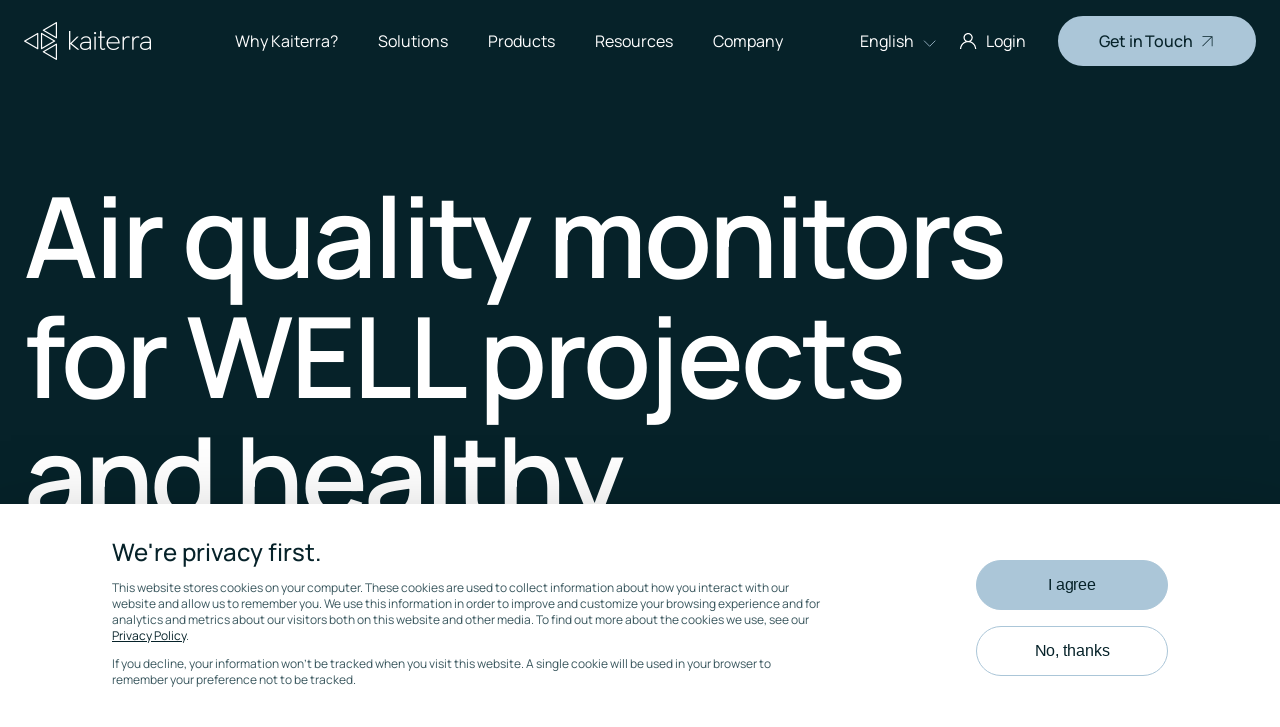

--- FILE ---
content_type: text/html; charset=UTF-8
request_url: https://www.kaiterra.com/
body_size: 25562
content:
<!doctype html><html lang="en"><head>
        <meta charset="utf-8">
        
            <title>Smart Air Quality Monitors For Commercial Use | Kaiterra</title>
        
        
            <link rel="shortcut icon" href="https://www.kaiterra.com/hubfs/kaiterra-logo-2019-favicon-2.png">
        
        <meta name="description" content="Monitor and improve your air quality with Kaiterra's advanced air quality monitors and data analytics. Measure PM2.5, PM10, CO2, VOCs, O3, and more.">
        
            
        
        
        <meta name="viewport" content="width=device-width, initial-scale=1">

    <script src="/hs/hsstatic/jquery-libs/static-1.1/jquery/jquery-1.7.1.js"></script>
<script>hsjQuery = window['jQuery'];</script>
    <meta property="og:description" content="Monitor and improve your air quality with Kaiterra's advanced air quality monitors and data analytics. Measure PM2.5, PM10, CO2, VOCs, O3, and more.">
    <meta property="og:title" content="Smart Air Quality Monitors For Commercial Use | Kaiterra">
    <meta name="twitter:description" content="Monitor and improve your air quality with Kaiterra's advanced air quality monitors and data analytics. Measure PM2.5, PM10, CO2, VOCs, O3, and more.">
    <meta name="twitter:title" content="Smart Air Quality Monitors For Commercial Use | Kaiterra">

    

    

    <style>
a.cta_button{-moz-box-sizing:content-box !important;-webkit-box-sizing:content-box !important;box-sizing:content-box !important;vertical-align:middle}.hs-breadcrumb-menu{list-style-type:none;margin:0px 0px 0px 0px;padding:0px 0px 0px 0px}.hs-breadcrumb-menu-item{float:left;padding:10px 0px 10px 10px}.hs-breadcrumb-menu-divider:before{content:'›';padding-left:10px}.hs-featured-image-link{border:0}.hs-featured-image{float:right;margin:0 0 20px 20px;max-width:50%}@media (max-width: 568px){.hs-featured-image{float:none;margin:0;width:100%;max-width:100%}}.hs-screen-reader-text{clip:rect(1px, 1px, 1px, 1px);height:1px;overflow:hidden;position:absolute !important;width:1px}
</style>

<link rel="stylesheet" href="/hs/hsstatic/cos-LanguageSwitcher/static-1.336/sass/LanguageSwitcher.css">
<link rel="stylesheet" href="https://www.kaiterra.com/hubfs/hub_generated/template_assets/1/70990870196/1765301147639/template_main.min.css">
<link rel="stylesheet" href="https://www.kaiterra.com/hubfs/hub_generated/module_assets/1/73413910016/1742063699911/module_section-text-with-big-link.min.css">
<link rel="stylesheet" href="https://www.kaiterra.com/hubfs/hub_generated/module_assets/1/180760954924/1742063724493/module_section-products-redesign.min.css">
<link rel="stylesheet" href="https://www.kaiterra.com/hubfs/hub_generated/module_assets/1/180876365379/1743602440331/module_expanding-cards-redesign.min.css">
<link rel="stylesheet" href="https://www.kaiterra.com/hubfs/hub_generated/module_assets/1/179428552995/1742063721972/module_section-text-with-tiles-redesigned.min.css">
<link rel="stylesheet" href="https://www.kaiterra.com/hubfs/hub_generated/module_assets/1/73400348531/1742063698945/module_section-posts.min.css">
<link rel="stylesheet" href="https://www.kaiterra.com/hubfs/hub_generated/module_assets/1/78041020421/1742063702759/module_section-faq.min.css">
<!-- Editor Styles -->
<style id="hs_editor_style" type="text/css">
.dnd_area-row-4-force-full-width-section > .row-fluid {
  max-width: none !important;
}
/* HubSpot Styles (default) */
.dnd_area-row-4-background-layers {
  background-image: linear-gradient(rgba(245, 244, 247, 1), rgba(245, 244, 247, 1)) !important;
  background-position: left top !important;
  background-size: auto !important;
  background-repeat: no-repeat !important;
}
.dnd_area-row-7-background-layers {
  background-image: linear-gradient(rgba(245, 245, 247, 1), rgba(245, 245, 247, 1)) !important;
  background-position: left top !important;
  background-size: auto !important;
  background-repeat: no-repeat !important;
}
.cell_17431064154212-background-layers {
  background-image: linear-gradient(rgba(245, 244, 247, 1), rgba(245, 244, 247, 1)) !important;
  background-position: left top !important;
  background-size: auto !important;
  background-repeat: no-repeat !important;
}
</style>
    


    
<!--  Added by GoogleTagManager integration -->
<script>
var _hsp = window._hsp = window._hsp || [];
window.dataLayer = window.dataLayer || [];
function gtag(){dataLayer.push(arguments);}

var useGoogleConsentModeV2 = true;
var waitForUpdateMillis = 1000;



var hsLoadGtm = function loadGtm() {
    if(window._hsGtmLoadOnce) {
      return;
    }

    if (useGoogleConsentModeV2) {

      gtag('set','developer_id.dZTQ1Zm',true);

      gtag('consent', 'default', {
      'ad_storage': 'denied',
      'analytics_storage': 'denied',
      'ad_user_data': 'denied',
      'ad_personalization': 'denied',
      'wait_for_update': waitForUpdateMillis
      });

      _hsp.push(['useGoogleConsentModeV2'])
    }

    (function(w,d,s,l,i){w[l]=w[l]||[];w[l].push({'gtm.start':
    new Date().getTime(),event:'gtm.js'});var f=d.getElementsByTagName(s)[0],
    j=d.createElement(s),dl=l!='dataLayer'?'&l='+l:'';j.async=true;j.src=
    'https://www.googletagmanager.com/gtm.js?id='+i+dl;f.parentNode.insertBefore(j,f);
    })(window,document,'script','dataLayer','GTM-56LLVXT');

    window._hsGtmLoadOnce = true;
};

_hsp.push(['addPrivacyConsentListener', function(consent){
  if(consent.allowed || (consent.categories && consent.categories.analytics)){
    hsLoadGtm();
  }
}]);

</script>

<!-- /Added by GoogleTagManager integration -->

    <link rel="canonical" href="https://www.kaiterra.com">

<!-- Google tag (gtag.js) -->
<script async src="https://www.googletagmanager.com/gtag/js?id=AW-10937142633"></script>
<script>
  window.dataLayer = window.dataLayer || [];
  function gtag(){dataLayer.push(arguments);}
  gtag('js', new Date());

  gtag('config', 'AW-10937142633');
</script>
<script type="text/javascript">
    (function(c,l,a,r,i,t,y){
        c[a]=c[a]||function(){(c[a].q=c[a].q||[]).push(arguments)};
        t=l.createElement(r);t.async=1;t.src="https://www.clarity.ms/tag/"+i;
        y=l.getElementsByTagName(r)[0];y.parentNode.insertBefore(t,y);
    })(window, document, "clarity", "script", "m8v8sp4z72");
</script>
<meta property="og:image" content="https://www.kaiterra.com/hubfs/Website%20assets/Sensedge%20Indoor%20Air%20Quality%20Monitor.jpeg">
<meta property="og:image:width" content="1080">
<meta property="og:image:height" content="550">
<meta property="og:image:alt" content="Kaiterra air quality monitor">
<meta name="twitter:image" content="https://www.kaiterra.com/hubfs/Website%20assets/Sensedge%20Indoor%20Air%20Quality%20Monitor.jpeg">
<meta name="twitter:image:alt" content="Kaiterra air quality monitor">

<meta property="og:url" content="https://www.kaiterra.com">
<meta name="twitter:card" content="summary_large_image">
<meta http-equiv="content-language" content="en">
<link rel="alternate" hreflang="de" href="https://www.kaiterra.com/de/">
<link rel="alternate" hreflang="en" href="https://www.kaiterra.com">
<link rel="alternate" hreflang="es" href="https://www.kaiterra.com/es/">
<link rel="alternate" hreflang="fr" href="https://www.kaiterra.com/fr/">
<link rel="alternate" hreflang="it" href="https://www.kaiterra.com/it/">
<link rel="alternate" hreflang="ja" href="https://www.kaiterra.com/ja/">
<link rel="alternate" hreflang="pl" href="https://www.kaiterra.com/pl/">





<script type="application/ld+json">
{
  "@context": "https://schema.org",
  "@type": "Organization",
  "name": "Kaiterra",
  "url": "https://www.kaiterra.com/",
  "logo": "https://3782315.fs1.hubspotusercontent-na1.net/hubfs/3782315/raw_assets/public/kaiterra/images/kaiterra-logo-dark.png",
  "sameAs": [
    "https://twitter.com/kaiterra",
    "https://www.linkedin.com/company/kaiterra/"
  ]
}
</script>

        <style>
            @font-face {
                font-family: 'icomoon';
                src: url('https://www.kaiterra.com/hubfs/raw_assets/public/kaiterra/fonts/icomoon/icomoon.woff') format('woff');
                font-style: normal;
                font-weight: normal;
                font-display: block;
            }
            @font-face {
                font-family: 'Manrope';
                src: url('https://www.kaiterra.com/hubfs/raw_assets/public/kaiterra/fonts/manrope/Manrope-Regular.woff2') format('woff2');
                font-weight: 400;
                font-display: swap;
            }
            @font-face {
                font-family: 'Manrope';
                src: url('https://www.kaiterra.com/hubfs/raw_assets/public/kaiterra/fonts/manrope/Manrope-Medium.woff2') format('woff2');
                font-weight: 500;
                font-display: swap;
            }
            @font-face {
                font-family: 'Manrope';
                src: url('https://www.kaiterra.com/hubfs/raw_assets/public/kaiterra/fonts/manrope/Manrope-SemiBold.woff2') format('woff2');
                font-weight: 600;
                font-display: swap;
            }
            @font-face {
                font-family: 'Manrope';
                src: url('https://www.kaiterra.com/hubfs/raw_assets/public/kaiterra/fonts/manrope/Manrope-Bold.woff2') format('woff2');
                font-weight: 700;
                font-display: swap;
            }
            @font-face {
                font-family: 'Manrope';
                src: url('https://www.kaiterra.com/hubfs/raw_assets/public/kaiterra/fonts/manrope/Manrope-ExtraBold.woff2') format('woff2');
                font-weight: 800;
                font-display: swap;
            }
        </style>
    <meta name="generator" content="HubSpot"></head>
    <body>
<!--  Added by GoogleTagManager integration -->
<noscript><iframe src="https://www.googletagmanager.com/ns.html?id=GTM-56LLVXT" height="0" width="0" style="display:none;visibility:hidden"></iframe></noscript>

<!-- /Added by GoogleTagManager integration -->


        

        <div data-global-resource-path="kaiterra/templates/partials/svg-sprites.html"><svg id="svg-sprites-hld">
    <defs>
        <symbol id="svg-chevron-down" viewbox="0 0 16 16">
            <path d="M1.646 4.646a.5.5 0 0 1 .708 0L8 10.293l5.646-5.647a.5.5 0 0 1 .708.708l-6 6a.5.5 0 0 1-.708 0l-6-6a.5.5 0 0 1 0-.708z" />
        </symbol>
        <symbol id="svg-arrow-up" viewbox="0 0 20 20">
            <path d="M16.8535534,4 L16.8535534,16.5 L15.8535534,16.5 L15.853,5.707 L4.70710678,16.8535534 L4,16.1464466 L15.146,5 L4.35355339,5 L4.35355339,4 L16.8535534,4 Z"></path>
        </symbol>
        <symbol id="svg-arrow-up-big" viewbox="0 0 185 185">
            <path d="M184.56066,0 L184.56066,183.5 L181.56066,183.5 L181.56,5.121 L2.12132034,184.56066 L0,182.43934 L179.439,3 L1.06066017,3 L1.06066017,0 L184.56066,0 Z"></path>
        </symbol>
        <symbol id="svg-arrow-left" viewbox="0 0 20 20">
            <path d="M16.5,3.5 L16.5,16 L15.5,16 L15.4994466,5.207 L4.35355339,16.3535534 L3.64644661,15.6464466 L14.7924466,4.5 L4,4.5 L4,3.5 L16.5,3.5 Z" transform="translate(10.073223, 9.926777) rotate(-135.000000) translate(-10.073223, -9.926777) "></path>
        </symbol>
        <symbol id="svg-arrow-download" viewbox="0 0 20 20">
            <path d="M16.8535534,4 L16.8535534,16.5 L15.8535534,16.5 L15.853,5.707 L4.70710678,16.8535534 L4,16.1464466 L15.146,5 L4.35355339,5 L4.35355339,4 L16.8535534,4 Z" transform="translate(10.426777, 10.426777) rotate(-225.000000) translate(-10.426777, -10.426777) "></path>
        </symbol>
        <symbol id="svg-arrow-right" viewbox="0 0 20 20">
            <path d="M16.5,3.5 L16.5,16 L15.5,16 L15.4994466,5.207 L4.35355339,16.3535534 L3.64644661,15.6464466 L14.7924466,4.5 L4,4.5 L4,3.5 L16.5,3.5 Z" transform="translate(10.073223, 9.926777) rotate(45.000000) translate(-10.073223, -9.926777) "></path>
        </symbol>
        <symbol id="svg-login" viewbox="0 0 20 20">
            <path d="M10.1,2 C12.6405098,2 14.7,4.05949015 14.7,6.6 C14.7,8.1897669 13.8935362,9.5911741 12.6673978,10.4174326 C15.807955,11.464045 18.0921452,14.3842549 18.1962867,17.8523609 L18.2,18.1 L17,18.1 C17,14.2966048 13.9227017,11.2119512 10.1221008,11.2000346 L10.1,11.2 C10.092642,11.2 10.0852881,11.1999827 10.0779382,11.1999482 L10.1,11.2 C6.36862616,11.2 3.3290313,14.1618579 3.20400103,17.8627881 L3.2,18.1 L2,18.1 C2,14.5240795 4.31721574,11.4893738 7.53199167,10.4155383 C6.30602457,9.59041079 5.5,8.18933396 5.5,6.6 C5.5,4.05949015 7.55949015,2 10.1,2 Z M10.1211854,9.99993538 C11.9892042,9.98853731 13.5,8.47070128 13.5,6.6 C13.5,4.72223185 11.9777681,3.2 10.1,3.2 C8.22223185,3.2 6.7,4.72223185 6.7,6.6 C6.7,8.47776815 8.22223185,10 10.1,10 L10.0789615,10.0000267 L10.0789615,10.0000267 Z"></path>
        </symbol>
        <symbol id="svg-linkedin" viewbox="0 0 24 24">
            <defs>
                <path d="M12,0 C18.627417,0 24,5.372583 24,12 C24,18.627417 18.627417,24 12,24 C5.372583,24 0,18.627417 0,12 C0,5.372583 5.372583,0 12,0 Z M15.3529412,9 C13.8823529,9 12.8823529,9.82653061 12.4705882,10.6530612 L12.4705882,10.6530612 L12.4411765,10.6530612 L12.4411765,9.2755102 L9.52941176,9.2755102 L9.52941176,19.5 L12.5882353,19.5 L12.5882353,14.4183673 C12.5882353,13.0714286 12.8529412,11.7857143 14.4117647,11.7857143 C15.9411765,11.7857143 15.9705882,13.3469388 15.9705882,14.5102041 L15.9705882,19.4693878 L19,19.4693878 L19,13.8673469 C19,11.1122449 18.4411765,9 15.3529412,9 Z M7.7375,9.48997996 L4.73333333,9.48997996 L4.73333333,19.5 L7.7375,19.5 L7.7375,9.48997996 Z M6.25,4.5 C5.2875,4.5 4.5,5.31162325 4.5,6.33366733 C4.5,7.35571142 5.2875,8.16733467 6.25,8.16733467 C7.2125,8.16733467 8,7.3256513 8,6.33366733 C8,5.31162325 7.2125,4.5 6.25,4.5 Z" id="svg-linkedin__path-1"></path>
            </defs>
            <mask fill="white">
                <use xlink:href="#svg-linkedin__path-1"></use>
            </mask>
            <use xlink:href="#svg-linkedin__path-1"></use>
        </symbol>
        <symbol id="svg-twitter" viewbox="0 0 24 24">
            <path d="M12,0 C18.627417,0 24,5.372583 24,12 C24,18.627417 18.627417,24 12,24 C5.372583,24 0,18.627417 0,12 C0,5.372583 5.372583,0 12,0 Z M14.886,5.904 C13.188,5.904 11.808,7.284 11.808,8.982 C11.808,9.222 11.838,9.456 11.886,9.684 C9.33,9.558 7.062,8.328 5.544,6.468 C5.28,6.924 5.13,7.452 5.13,8.016 C5.13,9.084 5.676,10.026 6.498,10.578 C5.994,10.56 5.52,10.422 5.106,10.194 L5.106,10.236 L5.106,10.236 C5.106,11.724 6.168,12.972 7.572,13.254 C7.314,13.326 7.044,13.362 6.762,13.362 C6.564,13.362 6.372,13.344 6.186,13.308 C6.576,14.532 7.716,15.42 9.06,15.444 C8.004,16.272 6.678,16.764 5.238,16.764 C4.992,16.764 4.746,16.752 4.506,16.722 C5.862,17.586 7.482,18.096 9.216,18.096 C14.874,18.096 17.97,13.404 17.97,9.342 C17.97,9.21 17.97,9.078 17.964,8.946 C18.564,8.514 19.086,7.968 19.5,7.35 C18.948,7.596 18.354,7.758 17.73,7.836 C18.366,7.458 18.852,6.852 19.086,6.132 C18.492,6.486 17.832,6.738 17.13,6.876 C16.566,6.276 15.768,5.904 14.886,5.904 Z"></path>
        </symbol>
        <symbol id="svg-facebook" viewbox="0 0 16 16">
            <path d="M16 8.049c0-4.446-3.582-8.05-8-8.05C3.58 0-.002 3.603-.002 8.05c0 4.017 2.926 7.347 6.75 7.951v-5.625h-2.03V8.05H6.75V6.275c0-2.017 1.195-3.131 3.022-3.131.876 0 1.791.157 1.791.157v1.98h-1.009c-.993 0-1.303.621-1.303 1.258v1.51h2.218l-.354 2.326H9.25V16c3.824-.604 6.75-3.934 6.75-7.951z" />
        </symbol>
        <symbol id="svg-calendar" viewbox="0 0 24 24">
            <g transform="translate(-520.000000, -2452.000000)">
                <g transform="translate(64.000000, 2206.000000)">
                    <g transform="translate(432.000000, 0.000000)">
                        <g transform="translate(24.000000, 246.000000)" fill="#85B5D6">
                            <path d="M20.6662152,2.66624 L18.6662176,2.66624 L18.6662176,0.66624 C18.6662176,0.298752 18.3687172,0 17.9999784,0 C17.6312396,0 17.3337392,0.2987488 17.3337392,0.66624 L17.3337392,2.66624 L6.666232,2.66624 L6.666232,0.66624 C6.666232,0.298752 6.36873156,0 6,0 C5.63125404,0 5.3337536,0.2987488 5.3337536,0.66624 L5.3337536,2.66624 L3.333756,2.66624 C1.49375821,2.6687392 0.00255999693,4.16 0,6 L0,20.66624 C0.002499197,22.50624 1.49375821,23.99744 3.333756,24 L20.6674952,24 L20.666244,24 C22.5062418,23.9975008 23.99744,22.50624 24,20.66624 L24,6 C23.9975008,4.16 22.5062418,2.6688 20.666244,2.66624 L20.6662152,2.66624 Z M3.333756,4 L5.3337536,4 L5.3337536,6 C5.3337536,6.368736 5.63125404,6.66624 5.9999928,6.66624 C6.36873156,6.66624 6.666232,6.3687392 6.666232,6 L6.666232,4 L17.3324592,4 L17.3337104,6 C17.3337104,6.368736 17.6312108,6.66624 17.9999496,6.66624 C18.3686884,6.66624 18.6661888,6.3687392 18.6661888,6 L18.6661888,4 L20.6661864,4 C21.7711771,4.0012512 22.664936,4.896256 22.666184,6 L22.666184,9.33376 L1.3337296,9.33376 L1.3337296,6 C1.3349776,4.896256 2.22873653,4.001248 3.3337296,4 L3.333756,4 Z M20.6674952,22.66624 L3.3337584,22.66624 C2.22876533,22.664992 1.3350064,21.771232 1.3337584,20.66624 L1.3337584,10.66624 L22.6662128,10.66624 L22.6662128,20.66624 C22.6649616,21.771232 21.7712059,22.664992 20.6662152,22.66624 L20.6674952,22.66624 Z"></path>
                            <path d="M13.333744,15.33376 C13.333744,15.5100096 13.2637441,15.68 13.1387426,15.805024 C13.0137412,15.930048 12.8437414,16.0000256 12.6662368,16.0000256 L11.3324728,16.0000256 L11.333724,16.0000256 C10.9649884,16.0000256 10.6662368,15.7012768 10.6662368,15.3337856 C10.6662368,14.9650496 10.9649852,14.6662976 11.333724,14.6662976 L12.6674824,14.6662976 L12.6662368,14.6662976 C12.8437318,14.6662976 13.0137188,14.7362976 13.1387426,14.8612992 C13.2637665,14.9863008 13.333744,15.1563008 13.333744,15.3338112 L13.333744,15.33376 Z"></path>
                            <path d="M6.666232,15.33376 C6.666232,15.5100096 6.59623208,15.68 6.47123063,15.805024 C6.34622918,15.930048 6.17622939,16.0000256 5.9999696,16.0000256 L4.6662088,16.0000256 C4.29872124,16.0000256 3.9999696,15.7012768 3.9999696,15.3337856 C3.9999696,14.9650496 4.29871804,14.6662976 4.6662088,14.6662976 L5.9999696,14.6662976 C6.17621659,14.6662976 6.34620678,14.7362976 6.47123063,14.8612992 C6.59625448,14.9863008 6.666232,15.1563008 6.666232,15.3338112 L6.666232,15.33376 Z"></path>
                            <path d="M6.666232,19.33376 C6.666232,19.5100096 6.59623208,19.68 6.47123063,19.805024 C6.34622918,19.930048 6.17622939,20.0000256 5.9999696,20.0000256 L4.6662088,20.0000256 C4.29872124,20.0000256 3.9999696,19.7012768 3.9999696,19.3337856 C3.9999696,18.9650496 4.29871804,18.6662976 4.6662088,18.6662976 L5.9999696,18.6662976 C6.17621659,18.6662976 6.34620678,18.7362976 6.47123063,18.8612992 C6.59625448,18.9863008 6.666232,19.1563008 6.666232,19.3338112 L6.666232,19.33376 Z"></path>
                            <path d="M13.333744,19.33376 C13.333744,19.5100096 13.2637441,19.68 13.1387426,19.805024 C13.0137412,19.930048 12.8437414,20.0000256 12.6662368,20.0000256 L11.3324728,20.0000256 L11.333724,20.0000256 C10.9649884,20.0000256 10.6662368,19.7012768 10.6662368,19.3337856 C10.6662368,18.9650496 10.9649852,18.6662976 11.333724,18.6662976 L12.6674824,18.6662976 L12.6662368,18.6662976 C12.8437318,18.6662976 13.0137188,18.7362976 13.1387426,18.8612992 C13.2637665,18.9863008 13.333744,19.1563008 13.333744,19.3338112 L13.333744,19.33376 Z"></path>
                            <path d="M19.999976,15.33376 C19.999976,15.5100096 19.9299761,15.68 19.8049746,15.805024 C19.6799732,15.930048 19.5099734,16.0000256 19.3337136,16.0000256 L17.9999528,16.0000256 C17.6312172,16.0000256 17.3337136,15.7012768 17.3337136,15.3337856 C17.3337136,14.9650496 17.631214,14.6662976 17.9999528,14.6662976 L19.3337136,14.6662976 C19.5099606,14.6662976 19.6799508,14.7362976 19.8049746,14.8612992 C19.9299985,14.9863008 19.999976,15.1563008 19.999976,15.3338112 L19.999976,15.33376 Z"></path>
                        </g>
                    </g>
                </g>
            </g>
        </symbol>
        <symbol id="svg-clock" viewbox="0 0 24 24">
            <g stroke="none" stroke-width="1" fill="none" fill-rule="evenodd">
                <g transform="translate(-652.000000, -2452.000000)">
                    <g transform="translate(64.000000, 2206.000000)">
                        <g transform="translate(432.000000, 0.000000)">
                            <g transform="translate(24.000000, 246.000000)" fill="#85B5D6">
                                <g transform="translate(132.000000, 0.000000)">
                                    <path d="M12,0 C5.38147826,0 0,5.38147826 0,12 C0,18.6185217 5.38147826,24 12,24 C18.6185217,24 24,18.6185217 24,12 C24,5.38147826 18.6185217,0 12,0 Z M12,1.56521739 C17.7717391,1.56521739 22.4347826,6.22826087 22.4347826,12 C22.4347826,17.7717391 17.7717391,22.4347826 12,22.4347826 C6.22826087,22.4347826 1.56521739,17.7717391 1.56521739,12 C1.56521739,6.22826087 6.22826087,1.56521739 12,1.56521739 Z M12,3.39130435 C11.5679478,3.39130435 11.2173913,3.74186087 11.2173913,4.17391304 L11.2173913,12 C11.2173913,12.4320522 11.5679478,12.7826087 12,12.7826087 L19.3043478,12.7826087 C19.7364,12.7826087 20.0869565,12.4320522 20.0869565,12 C20.0869565,11.5679478 19.7364,11.2173913 19.3043478,11.2173913 L12.7826087,11.2173913 L12.7826087,4.17391304 C12.7826087,3.74186087 12.4320522,3.39130435 12,3.39130435 Z"></path>
                                </g>
                            </g>
                        </g>
                    </g>
                </g>
            </g>
        </symbol>
        <symbol id="svg-location-pin" viewbox="0 0 32 32">
            <path fill="#85B5D6" d="M16,30a1,1,0,0,0,.62-.22C17,29.44,27,21.38,27,13A11,11,0,0,0,5,13c0,8.38,10,16.44,10.38,16.78A1,1,0,0,0,16,30ZM7,13a9,9,0,0,1,18,0c0,6.3-6.87,12.81-9,14.69C13.87,25.81,7,19.3,7,13Z"></path>
            <path fill="#85B5D6" d="M21,13a5,5,0,1,0-5,5A5,5,0,0,0,21,13Zm-8,0a3,3,0,1,1,3,3A3,3,0,0,1,13,13Z"></path>
        </symbol>
        <symbol id="svg-calendar-white" viewbox="0 0 24 24">
            <g transform="translate(-520.000000, -2452.000000)">
                <g transform="translate(64.000000, 2206.000000)">
                    <g transform="translate(432.000000, 0.000000)">
                        <g transform="translate(24.000000, 246.000000)" fill="#FFFFFF">
                            <path d="M20.6662152,2.66624 L18.6662176,2.66624 L18.6662176,0.66624 C18.6662176,0.298752 18.3687172,0 17.9999784,0 C17.6312396,0 17.3337392,0.2987488 17.3337392,0.66624 L17.3337392,2.66624 L6.666232,2.66624 L6.666232,0.66624 C6.666232,0.298752 6.36873156,0 6,0 C5.63125404,0 5.3337536,0.2987488 5.3337536,0.66624 L5.3337536,2.66624 L3.333756,2.66624 C1.49375821,2.6687392 0.00255999693,4.16 0,6 L0,20.66624 C0.002499197,22.50624 1.49375821,23.99744 3.333756,24 L20.6674952,24 L20.666244,24 C22.5062418,23.9975008 23.99744,22.50624 24,20.66624 L24,6 C23.9975008,4.16 22.5062418,2.6688 20.666244,2.66624 L20.6662152,2.66624 Z M3.333756,4 L5.3337536,4 L5.3337536,6 C5.3337536,6.368736 5.63125404,6.66624 5.9999928,6.66624 C6.36873156,6.66624 6.666232,6.3687392 6.666232,6 L6.666232,4 L17.3324592,4 L17.3337104,6 C17.3337104,6.368736 17.6312108,6.66624 17.9999496,6.66624 C18.3686884,6.66624 18.6661888,6.3687392 18.6661888,6 L18.6661888,4 L20.6661864,4 C21.7711771,4.0012512 22.664936,4.896256 22.666184,6 L22.666184,9.33376 L1.3337296,9.33376 L1.3337296,6 C1.3349776,4.896256 2.22873653,4.001248 3.3337296,4 L3.333756,4 Z M20.6674952,22.66624 L3.3337584,22.66624 C2.22876533,22.664992 1.3350064,21.771232 1.3337584,20.66624 L1.3337584,10.66624 L22.6662128,10.66624 L22.6662128,20.66624 C22.6649616,21.771232 21.7712059,22.664992 20.6662152,22.66624 L20.6674952,22.66624 Z"></path>
                            <path d="M13.333744,15.33376 C13.333744,15.5100096 13.2637441,15.68 13.1387426,15.805024 C13.0137412,15.930048 12.8437414,16.0000256 12.6662368,16.0000256 L11.3324728,16.0000256 L11.333724,16.0000256 C10.9649884,16.0000256 10.6662368,15.7012768 10.6662368,15.3337856 C10.6662368,14.9650496 10.9649852,14.6662976 11.333724,14.6662976 L12.6674824,14.6662976 L12.6662368,14.6662976 C12.8437318,14.6662976 13.0137188,14.7362976 13.1387426,14.8612992 C13.2637665,14.9863008 13.333744,15.1563008 13.333744,15.3338112 L13.333744,15.33376 Z"></path>
                            <path d="M6.666232,15.33376 C6.666232,15.5100096 6.59623208,15.68 6.47123063,15.805024 C6.34622918,15.930048 6.17622939,16.0000256 5.9999696,16.0000256 L4.6662088,16.0000256 C4.29872124,16.0000256 3.9999696,15.7012768 3.9999696,15.3337856 C3.9999696,14.9650496 4.29871804,14.6662976 4.6662088,14.6662976 L5.9999696,14.6662976 C6.17621659,14.6662976 6.34620678,14.7362976 6.47123063,14.8612992 C6.59625448,14.9863008 6.666232,15.1563008 6.666232,15.3338112 L6.666232,15.33376 Z"></path>
                            <path d="M6.666232,19.33376 C6.666232,19.5100096 6.59623208,19.68 6.47123063,19.805024 C6.34622918,19.930048 6.17622939,20.0000256 5.9999696,20.0000256 L4.6662088,20.0000256 C4.29872124,20.0000256 3.9999696,19.7012768 3.9999696,19.3337856 C3.9999696,18.9650496 4.29871804,18.6662976 4.6662088,18.6662976 L5.9999696,18.6662976 C6.17621659,18.6662976 6.34620678,18.7362976 6.47123063,18.8612992 C6.59625448,18.9863008 6.666232,19.1563008 6.666232,19.3338112 L6.666232,19.33376 Z"></path>
                            <path d="M13.333744,19.33376 C13.333744,19.5100096 13.2637441,19.68 13.1387426,19.805024 C13.0137412,19.930048 12.8437414,20.0000256 12.6662368,20.0000256 L11.3324728,20.0000256 L11.333724,20.0000256 C10.9649884,20.0000256 10.6662368,19.7012768 10.6662368,19.3337856 C10.6662368,18.9650496 10.9649852,18.6662976 11.333724,18.6662976 L12.6674824,18.6662976 L12.6662368,18.6662976 C12.8437318,18.6662976 13.0137188,18.7362976 13.1387426,18.8612992 C13.2637665,18.9863008 13.333744,19.1563008 13.333744,19.3338112 L13.333744,19.33376 Z"></path>
                            <path d="M19.999976,15.33376 C19.999976,15.5100096 19.9299761,15.68 19.8049746,15.805024 C19.6799732,15.930048 19.5099734,16.0000256 19.3337136,16.0000256 L17.9999528,16.0000256 C17.6312172,16.0000256 17.3337136,15.7012768 17.3337136,15.3337856 C17.3337136,14.9650496 17.631214,14.6662976 17.9999528,14.6662976 L19.3337136,14.6662976 C19.5099606,14.6662976 19.6799508,14.7362976 19.8049746,14.8612992 C19.9299985,14.9863008 19.999976,15.1563008 19.999976,15.3338112 L19.999976,15.33376 Z"></path>
                        </g>
                    </g>
                </g>
            </g>
        </symbol>
        <symbol id="svg-clock-white" viewbox="0 0 24 24">
            <g stroke="none" stroke-width="1" fill="none" fill-rule="evenodd">
                <g transform="translate(-652.000000, -2452.000000)">
                    <g transform="translate(64.000000, 2206.000000)">
                        <g transform="translate(432.000000, 0.000000)">
                            <g transform="translate(24.000000, 246.000000)" fill="#FFFFFF">
                                <g transform="translate(132.000000, 0.000000)">
                                    <path d="M12,0 C5.38147826,0 0,5.38147826 0,12 C0,18.6185217 5.38147826,24 12,24 C18.6185217,24 24,18.6185217 24,12 C24,5.38147826 18.6185217,0 12,0 Z M12,1.56521739 C17.7717391,1.56521739 22.4347826,6.22826087 22.4347826,12 C22.4347826,17.7717391 17.7717391,22.4347826 12,22.4347826 C6.22826087,22.4347826 1.56521739,17.7717391 1.56521739,12 C1.56521739,6.22826087 6.22826087,1.56521739 12,1.56521739 Z M12,3.39130435 C11.5679478,3.39130435 11.2173913,3.74186087 11.2173913,4.17391304 L11.2173913,12 C11.2173913,12.4320522 11.5679478,12.7826087 12,12.7826087 L19.3043478,12.7826087 C19.7364,12.7826087 20.0869565,12.4320522 20.0869565,12 C20.0869565,11.5679478 19.7364,11.2173913 19.3043478,11.2173913 L12.7826087,11.2173913 L12.7826087,4.17391304 C12.7826087,3.74186087 12.4320522,3.39130435 12,3.39130435 Z"></path>
                                </g>
                            </g>
                        </g>
                    </g>
                </g>
            </g>
        </symbol>
        <symbol id="svg-location-pin-white" viewbox="0 0 32 32">
            <path fill="#FFFFFF" d="M16,30a1,1,0,0,0,.62-.22C17,29.44,27,21.38,27,13A11,11,0,0,0,5,13c0,8.38,10,16.44,10.38,16.78A1,1,0,0,0,16,30ZM7,13a9,9,0,0,1,18,0c0,6.3-6.87,12.81-9,14.69C13.87,25.81,7,19.3,7,13Z"></path>
            <path fill="#FFFFFF" d="M21,13a5,5,0,1,0-5,5A5,5,0,0,0,21,13Zm-8,0a3,3,0,1,1,3,3A3,3,0,0,1,13,13Z"></path>
        </symbol>
    </defs>
</svg></div>

        <div class="body-wrapper   hs-content-id-73087560011 hs-site-page page ">
            
                <div data-global-resource-path="kaiterra/templates/partials/header.html"><header class="site-top is-dark js-header">
    <div data-global-resource-path="kaiterra/templates/partials/site-top-inner.html"><div class="site-top-inner">

    <div class="u-wrapper u-wrapper--normal">

        <div id="hs_cos_wrapper_site-top" class="hs_cos_wrapper hs_cos_wrapper_widget hs_cos_wrapper_type_module" style="" data-hs-cos-general-type="widget" data-hs-cos-type="module"><div class="site-top-row">

    <div class="site-top-col site-top-col--left">

        
        <a class="site-top-logo-hld" href="https://www.kaiterra.com">
            <div class="site-top-logo site-top-logo--light">
                <img class="js-lazy" src="data:image/svg+xml,%3Csvg xmlns='http://www.w3.org/2000/svg' viewBox='0 0 3 2'%3E%3C/svg%3E" data-src="//3782315.fs1.hubspotusercontent-na1.net/hubfs/3782315/raw_assets/public/kaiterra/images/kaiterra-logo-white.png" alt="">
            </div>
            <div class="site-top-logo site-top-logo--dark">
                <img class="js-lazy" src="data:image/svg+xml,%3Csvg xmlns='http://www.w3.org/2000/svg' viewBox='0 0 3 2'%3E%3C/svg%3E" data-src="//3782315.fs1.hubspotusercontent-na1.net/hubfs/3782315/raw_assets/public/kaiterra/images/kaiterra-logo-dark.png" alt="">
            </div>
        </a>

        
            <ul class="site-top-nav">
                
                    <li class="site-top-nav__li">
                        
                            
                            
                            
                            
                            <a class="site-top-nav__item js-show-mega-menu" href="https://www.kaiterra.com/why-kaiterra?hsLang=en">
                                <span class="text">Why Kaiterra?</span>
                            </a>
                        
                        
                    </li>
                
                    <li class="site-top-nav__li">
                        
                        
                            <span class="site-top-nav__item js-show-mega-menu" data-id="solutions">
                                <span class="text">Solutions</span>
                            </span>
                        
                    </li>
                
                    <li class="site-top-nav__li">
                        
                        
                            <span class="site-top-nav__item js-show-mega-menu" data-id="products">
                                <span class="text">Products</span>
                            </span>
                        
                    </li>
                
                    <li class="site-top-nav__li">
                        
                        
                            <span class="site-top-nav__item js-show-mega-menu" data-id="resources">
                                <span class="text">Resources</span>
                            </span>
                        
                    </li>
                
                    <li class="site-top-nav__li">
                        
                        
                            <span class="site-top-nav__item js-show-mega-menu" data-id="company">
                                <span class="text">Company</span>
                            </span>
                        
                    </li>
                
            </ul>
        

    </div>

    <div class="site-top-col site-top-col--right">

        
        
        
        
            
        

        
            <a class="site-top-login-btn" href="https://app.kaiterra.com/?hsLang=en" target="_blank" rel="noopener">
                <svg class="svg-login">
                    <use xlink:href="#svg-login"></use>
                </svg>
                <span class="text">Login</span>
            </a>
        

        

        
            
            
                <!--HubSpot Call-to-Action Code --><span class="hs-cta-wrapper" id="hs-cta-wrapper-1f7dc3c6-b3e9-4edf-ba88-a75d169f6563"><span class="hs-cta-node hs-cta-1f7dc3c6-b3e9-4edf-ba88-a75d169f6563" id="hs-cta-1f7dc3c6-b3e9-4edf-ba88-a75d169f6563"><!--[if lte IE 8]><div id="hs-cta-ie-element"></div><![endif]--><a href="https://cta-redirect.hubspot.com/cta/redirect/3782315/1f7dc3c6-b3e9-4edf-ba88-a75d169f6563" target="_blank" rel="noopener"><img class="hs-cta-img" id="hs-cta-img-1f7dc3c6-b3e9-4edf-ba88-a75d169f6563" style="border-width:0px;" src="https://no-cache.hubspot.com/cta/default/3782315/1f7dc3c6-b3e9-4edf-ba88-a75d169f6563.png" alt="Get in Touch"></a></span><script charset="utf-8" src="/hs/cta/cta/current.js"></script><script type="text/javascript"> hbspt.cta._relativeUrls=true;hbspt.cta.load(3782315, '1f7dc3c6-b3e9-4edf-ba88-a75d169f6563', {"useNewLoader":"true","region":"na1"}); </script></span><!-- end HubSpot Call-to-Action Code -->
            
        

        <button class="site-top-toggle-mobile js-mobile-nav-toggle">
            <span></span>
            <span></span>
            <span></span>
            <span class="u-sr-only">Show navigation on mobile</span>
        </button>

    </div>

</div></div>
      
      
  <div class="header__language-switcher">
    <div id="hs_cos_wrapper_language_switcher" class="hs_cos_wrapper hs_cos_wrapper_widget hs_cos_wrapper_type_module widget-type-language_switcher" style="" data-hs-cos-general-type="widget" data-hs-cos-type="module"><span id="hs_cos_wrapper_language_switcher_" class="hs_cos_wrapper hs_cos_wrapper_widget hs_cos_wrapper_type_language_switcher" style="" data-hs-cos-general-type="widget" data-hs-cos-type="language_switcher"><div class="lang_switcher_class">
   <div class="globe_class" onclick="">
       <ul class="lang_list_class">
           <li>
               <a class="lang_switcher_link" data-language="en" lang="en" href="https://www.kaiterra.com">English</a>
           </li>
           <li>
               <a class="lang_switcher_link" data-language="de" lang="de" href="https://www.kaiterra.com/de/">Deutsch</a>
           </li>
           <li>
               <a class="lang_switcher_link" data-language="es" lang="es" href="https://www.kaiterra.com/es/">Español</a>
           </li>
           <li>
               <a class="lang_switcher_link" data-language="fr" lang="fr" href="https://www.kaiterra.com/fr/">Français</a>
           </li>
           <li>
               <a class="lang_switcher_link" data-language="it" lang="it" href="https://www.kaiterra.com/it/">Italiano</a>
           </li>
           <li>
               <a class="lang_switcher_link" data-language="pl" lang="pl" href="https://www.kaiterra.com/pl/">Polski</a>
           </li>
           <li>
               <a class="lang_switcher_link" data-language="ja" lang="ja" href="https://www.kaiterra.com/ja/">日本語</a>
           </li>
       </ul>
   </div>
</div></span></div>
  </div>


    </div>

</div></div>
    <div id="hs_cos_wrapper_mega-menu" class="hs_cos_wrapper hs_cos_wrapper_widget hs_cos_wrapper_type_module" style="" data-hs-cos-general-type="widget" data-hs-cos-type="module"><div class="mega-menu-bg js-mega-menu-bg"></div>


    
        <div class="mega-menu-hld mega-menu-hld--solutions js-mega-menu-hld" data-id="solutions">
            <div class="u-wrapper u-wrapper--normal">
                
                
                
                
                    <div class="mega-menu mega-menu--solutions-v2">
                        <div class="mega-menu-solutions mega-menu-solutions-v2">
                            <div class="mega-menu-application ">
                                <div class="mega-menu-label">Application</div>

                                <div class="mega-menu-solutions__list">
                                    
                                        
                                        
                                        
                                        
                                        
                                            <a class="mega-menu-solutions__item" href="https://www.kaiterra.com/pl/well-certification?hsLang=en">
                                                
                                                    <img class="js-lazy" src="data:image/svg+xml,%3Csvg xmlns='http://www.w3.org/2000/svg' viewBox='0 0 3 2'%3E%3C/svg%3E" data-src="https://3782315.fs1.hubspotusercontent-na1.net/hubfs/3782315/Website%20assets/Icons/certification.svg" alt="WELL certification" style="">
                                                
                                                <span class="label u-text u-text--fat">Achieve WELL Certification</span>
                                                
                                                    <span class="text u-text u-text--small">Meet WELL's requirements and earn up to 9 points with Kaiterra</span>
                                                
                                            </a>
                                        
                                    
                                        
                                        
                                        
                                        
                                        
                                            <a class="mega-menu-solutions__item" href="https://www.kaiterra.com/pl/indoor-air-quality-monitoring-office?hsLang=en">
                                                
                                                    <img class="js-lazy" src="data:image/svg+xml,%3Csvg xmlns='http://www.w3.org/2000/svg' viewBox='0 0 3 2'%3E%3C/svg%3E" data-src="https://3782315.fs1.hubspotusercontent-na1.net/hubfs/3782315/Website%20assets/Icons/workplace.svg" alt="workplace experience" style="">
                                                
                                                <span class="label u-text u-text--fat">Enhance Workplace Experience</span>
                                                
                                                    <span class="text u-text u-text--small">Deliver elevated workplace experiences with better air</span>
                                                
                                            </a>
                                        
                                    
                                        
                                        
                                        
                                        
                                        
                                            <a class="mega-menu-solutions__item" href="https://www.kaiterra.com/pl/indoor-air-quality-monitor-for-buildings?hsLang=en">
                                                
                                                    <img class="js-lazy" src="data:image/svg+xml,%3Csvg xmlns='http://www.w3.org/2000/svg' viewBox='0 0 3 2'%3E%3C/svg%3E" data-src="https://3782315.fs1.hubspotusercontent-na1.net/hubfs/3782315/Website%20assets/Icons/performance.svg" alt="building performance" style="">
                                                
                                                <span class="label u-text u-text--fat">Improve HVAC &amp; Building Performance</span>
                                                
                                                    <span class="text u-text u-text--small">Make data-driven decisions in building design and operations</span>
                                                
                                            </a>
                                        
                                    
                                        
                                        
                                        
                                        
                                        
                                            <a class="mega-menu-solutions__item" href="https://www.kaiterra.com/indoor-air-quality-monitor-for-schools?hsLang=en">
                                                
                                                    <img class="js-lazy" src="data:image/svg+xml,%3Csvg xmlns='http://www.w3.org/2000/svg' viewBox='0 0 3 2'%3E%3C/svg%3E" data-src="https://3782315.fs1.hubspotusercontent-na1.net/hubfs/3782315/Website%20assets/Icons/talent.svg" alt="healthy schools" style="">
                                                
                                                <span class="label u-text u-text--fat">Create Healthy Schools</span>
                                                
                                                    <span class="text u-text u-text--small">Create safer and healthier school environments</span>
                                                
                                            </a>
                                        
                                    
                                        
                                        
                                        
                                        
                                            
                                        
                                        
                                            <a class="mega-menu-solutions__item" href="https://www.kaiterra.com/building-certification-leed?hsLang=en" target="_blank" rel="noopener">
                                                
                                                    <img class="js-lazy" src="data:image/svg+xml,%3Csvg xmlns='http://www.w3.org/2000/svg' viewBox='0 0 3 2'%3E%3C/svg%3E" data-src="https://3782315.fs1.hubspotusercontent-na1.net/hubfs/3782315/Achieve%20Building%20Certifications-1.svg" alt="Achieve LEED Certifications" style="">
                                                
                                                <span class="label u-text u-text--fat">LEED Projects</span>
                                                
                                                    <span class="text u-text u-text--small">Support LEED certification for healthier, sustainable buildings</span>
                                                
                                            </a>
                                        
                                    
                                        
                                        
                                        
                                        
                                            
                                        
                                        
                                            <a class="mega-menu-solutions__item" href="https://www.kaiterra.com/building-certification-fitwel?hsLang=en" target="_blank" rel="noopener">
                                                
                                                    <img class="js-lazy" src="data:image/svg+xml,%3Csvg xmlns='http://www.w3.org/2000/svg' viewBox='0 0 3 2'%3E%3C/svg%3E" data-src="https://3782315.fs1.hubspotusercontent-na1.net/hubfs/3782315/Achieve%20Building%20Certifications.svg" alt="Achieve Fitwel Certification" style="">
                                                
                                                <span class="label u-text u-text--fat">Fitwel Projects</span>
                                                
                                                    <span class="text u-text u-text--small">Earn Fitwel points and support occupant health and wellness</span>
                                                
                                            </a>
                                        
                                    
                                        
                                        
                                        
                                        
                                            
                                        
                                        
                                            <a class="mega-menu-solutions__item" href="https://www.kaiterra.com/building-certification-reset?hsLang=en" target="_blank" rel="noopener">
                                                
                                                    <img class="js-lazy" src="data:image/svg+xml,%3Csvg xmlns='http://www.w3.org/2000/svg' viewBox='0 0 3 2'%3E%3C/svg%3E" data-src="https://3782315.fs1.hubspotusercontent-na1.net/hubfs/3782315/Achieve%20Building%20Certifications.svg" alt="Achieve RESET Certification" style="">
                                                
                                                <span class="label u-text u-text--fat">RESET Projects</span>
                                                
                                                    <span class="text u-text u-text--small">Achieve RESET standards with continuous monitoring and reporting</span>
                                                
                                            </a>
                                        
                                    
                                </div>
                            </div>

                            
                                <div class="mega-menu-role">
                                    <div class="mega-menu-label">Role</div>

                                    <div class="mega-menu-solutions__list">
                                        
                                            
                                            
                                            <a class="mega-menu-solutions__item" href="https://www.kaiterra.com/air-quality-monitoring-for-building-owners-and-landlords?hsLang=en">
                                                <span class="label u-text u-text--fat">For Building Owners &amp; Landlords</span> </a>
                                        
                                            
                                            
                                            <a class="mega-menu-solutions__item" href="https://www.kaiterra.com/air-quality-monitoring-for-occupant-experience?hsLang=en">
                                                <span class="label u-text u-text--fat">For Corporate Occupiers &amp; Building Occupants</span> </a>
                                        
                                    </div>
                                </div>
                            
                        </div>
                    </div>
                
                
                
            </div>
        </div>
    
        <div class="mega-menu-hld mega-menu-hld--solutions js-mega-menu-hld" data-id="products">
            <div class="u-wrapper u-wrapper--normal">
                
                
                
                
                
                
                    <script>
                        function changeActive(e) {
                            if (e.classList.contains('js-mega-menu-solutions__item-arrow')) {
                                document.querySelectorAll(`.mega-menu--products-v2 .mega-menu-links .mega-menu-solutions__item`).forEach(item => {
                                    item.classList.remove('is-active')
                                })

                                const products = document.querySelectorAll(`.mega-menu--products-v2 .mega-menu-images .mega-menu-solutions__list.${e.dataset.id}`);
                                if (products.length > 0) {
                                    products.forEach(item => {
                                        document.querySelectorAll(`.mega-menu--products-v2 .mega-menu-images .mega-menu-solutions__list`).forEach(element => {
                                            element.classList.remove('is-active')
                                            element.style.display = 'none'
                                            element.style.opacity = '0'
                                        })

                                        item.classList.add('is-active')
                                        item.style.display = 'flex'
                                        setTimeout(() => {
                                            item.style.opacity = '1'
                                        }, 400)
                                    })
                                }

                                e.classList.add('is-active')
                            }
                        }
                    </script>

                    <div class="mega-menu mega-menu--products-v2 js-mega-menu--products-v2">
                        <div class="mega-menu-solutions mega-menu-products-v2">
                            <div class="mega-menu-links js-mega-menu-links">
                                <div class="mega-menu-solutions__list">
                                    
                                        <div class="mega-menu-label">Hardware</div>

                                        
                                            
                                            
                                            
                                            
                                            
                                                <div onmouseenter="changeActive(this);" class="mega-menu-solutions__item js-mega-menu-solutions__item mega-menu-solutions__item-arrow js-mega-menu-solutions__item-arrow" data-id="indoorairqualitymonitors1">
                                                    <a href="#">
                                                        <span class="label u-text u-text--fat">Indoor Air Quality Monitors</span>
                                                    </a>
                                                    
                                                        <svg class="js-svg" xmlns="http://www.w3.org/2000/svg" width="16" height="16" viewbox="0 0 16 16" fill="none">
                                                            <path d="M5.65686 13.3137L11.3137 7.65685L5.65686 2" stroke="#3A575E" stroke-width="0.8" />
                                                        </svg>
                                                    
                                                </div>
                                            
                                        
                                            
                                            
                                            
                                            
                                            
                                                <div onmouseenter="changeActive(this);" class="mega-menu-solutions__item js-mega-menu-solutions__item mega-menu-solutions__item-arrow js-mega-menu-solutions__item-arrow" data-id="outdoorairqualitymonitors2">
                                                    <a href="#">
                                                        <span class="label u-text u-text--fat">Outdoor Air Quality Monitors</span>
                                                    </a>
                                                    
                                                        <svg class="js-svg" xmlns="http://www.w3.org/2000/svg" width="16" height="16" viewbox="0 0 16 16" fill="none">
                                                            <path d="M5.65686 13.3137L11.3137 7.65685L5.65686 2" stroke="#3A575E" stroke-width="0.8" />
                                                        </svg>
                                                    
                                                </div>
                                            
                                        
                                            
                                            
                                            
                                            
                                                
                                            
                                            
                                                <div onmouseenter="changeActive(this);" class="mega-menu-solutions__item js-mega-menu-solutions__item mega-menu-solutions__item-arrow js-mega-menu-solutions__item-arrow" data-id="in-ductairqualitymonitors3">
                                                    <a href="https://www.kaiterra.com/sensedge-duct-air-quality-monitor?hsLang=en" target="_blank" rel="noopener">
                                                        <span class="label u-text u-text--fat">In-Duct Air Quality Monitors</span>
                                                    </a>
                                                    
                                                        <svg class="js-svg" xmlns="http://www.w3.org/2000/svg" width="16" height="16" viewbox="0 0 16 16" fill="none">
                                                            <path d="M5.65686 13.3137L11.3137 7.65685L5.65686 2" stroke="#3A575E" stroke-width="0.8" />
                                                        </svg>
                                                    
                                                </div>
                                            
                                        
                                            
                                            
                                            
                                            
                                            
                                                <div onmouseenter="changeActive(this);" class="mega-menu-solutions__item js-mega-menu-solutions__item " data-id="comparehardware4">
                                                    <a href="https://www.kaiterra.com/compare-hardware?hsLang=en">
                                                        <span class="label u-text u-text--fat">Compare Hardware</span>
                                                    </a>
                                                    
                                                </div>
                                            
                                        
                                    
                                        <div class="mega-menu-label">Software</div>

                                        
                                            
                                            
                                            
                                            
                                            
                                                <div onmouseenter="changeActive(this);" class="mega-menu-solutions__item js-mega-menu-solutions__item " data-id="kaiterradataplatform1">
                                                    <a href="https://www.kaiterra.com/dashboard?hsLang=en">
                                                        <span class="label u-text u-text--fat">Kaiterra Data Platform</span>
                                                    </a>
                                                    
                                                </div>
                                            
                                        
                                    
                                        <div class="mega-menu-label"></div>

                                        
                                            
                                            
                                            
                                            
                                            
                                                <div onmouseenter="changeActive(this);" class="mega-menu-solutions__item js-mega-menu-solutions__item " data-id="pricing1">
                                                    <a href="https://info.kaiterra.com/get-in-touch?hsLang=en">
                                                        <span class="label u-text u-text--fat">Pricing</span>
                                                    </a>
                                                    
                                                </div>
                                            
                                        
                                    
                                </div>
                            </div>

                            <div class="mega-menu-images">
                                
                                    
                                        
                                            <div class="mega-menu-solutions__list
                                                indoorairqualitymonitors1" style="display: none;">
                                                <div class="mega-menu-label products">Indoor Air Quality Monitors</div>

                                                
                                                    
                                                        
                                                        
                                                        <a class="mega-menu-solutions__item  " href="https://www.kaiterra.com/pl/sensedge-go-wireless-air-quality-monitor?hsLang=en">
                                                            <span class="helper">
                                                                
                                                                    
                                                                    
                                                                        
                                                                    
                                                                    
                                                                    <img src="https://www.kaiterra.com/hs-fs/hubfs/Website%20assets/Jingru/SE%20GO%20NB.png?width=307&amp;height=227&amp;name=SE%20GO%20NB.png" alt="SE GO " loading="lazy" width="307" height="227" style="max-width: 100%; height: auto;" srcset="https://www.kaiterra.com/hs-fs/hubfs/Website%20assets/Jingru/SE%20GO%20NB.png?width=154&amp;height=114&amp;name=SE%20GO%20NB.png 154w, https://www.kaiterra.com/hs-fs/hubfs/Website%20assets/Jingru/SE%20GO%20NB.png?width=307&amp;height=227&amp;name=SE%20GO%20NB.png 307w, https://www.kaiterra.com/hs-fs/hubfs/Website%20assets/Jingru/SE%20GO%20NB.png?width=461&amp;height=341&amp;name=SE%20GO%20NB.png 461w, https://www.kaiterra.com/hs-fs/hubfs/Website%20assets/Jingru/SE%20GO%20NB.png?width=614&amp;height=454&amp;name=SE%20GO%20NB.png 614w, https://www.kaiterra.com/hs-fs/hubfs/Website%20assets/Jingru/SE%20GO%20NB.png?width=768&amp;height=568&amp;name=SE%20GO%20NB.png 768w, https://www.kaiterra.com/hs-fs/hubfs/Website%20assets/Jingru/SE%20GO%20NB.png?width=921&amp;height=681&amp;name=SE%20GO%20NB.png 921w" sizes="(max-width: 307px) 100vw, 307px">
                                                                
                                                            </span> <span class="label u-text u-text--fat">Sensedge Go<br><sub>Wireless, battery-powered</sub></span> </a>
                                                    
                                                        
                                                        
                                                        <a class="mega-menu-solutions__item  " href="https://www.kaiterra.com/sensedge?hsLang=en">
                                                            <span class="helper">
                                                                
                                                                    
                                                                    
                                                                        
                                                                    
                                                                    
                                                                    <img src="https://www.kaiterra.com/hs-fs/hubfs/Website%20assets/Jingru/SE-100%20NB.png?width=307&amp;height=227&amp;name=SE-100%20NB.png" alt="SE-100" loading="lazy" width="307" height="227" style="max-width: 100%; height: auto;" srcset="https://www.kaiterra.com/hs-fs/hubfs/Website%20assets/Jingru/SE-100%20NB.png?width=154&amp;height=114&amp;name=SE-100%20NB.png 154w, https://www.kaiterra.com/hs-fs/hubfs/Website%20assets/Jingru/SE-100%20NB.png?width=307&amp;height=227&amp;name=SE-100%20NB.png 307w, https://www.kaiterra.com/hs-fs/hubfs/Website%20assets/Jingru/SE-100%20NB.png?width=461&amp;height=341&amp;name=SE-100%20NB.png 461w, https://www.kaiterra.com/hs-fs/hubfs/Website%20assets/Jingru/SE-100%20NB.png?width=614&amp;height=454&amp;name=SE-100%20NB.png 614w, https://www.kaiterra.com/hs-fs/hubfs/Website%20assets/Jingru/SE-100%20NB.png?width=768&amp;height=568&amp;name=SE-100%20NB.png 768w, https://www.kaiterra.com/hs-fs/hubfs/Website%20assets/Jingru/SE-100%20NB.png?width=921&amp;height=681&amp;name=SE-100%20NB.png 921w" sizes="(max-width: 307px) 100vw, 307px">
                                                                
                                                            </span> <span class="label u-text u-text--fat">Sensedge<br><sub>Wired, with display screen</sub></span> </a>
                                                    
                                                        
                                                        
                                                        <a class="mega-menu-solutions__item  " href="https://www.kaiterra.com/sensedge-mini-indoor-air-quality-monitor?hsLang=en">
                                                            <span class="helper">
                                                                
                                                                    
                                                                    
                                                                        
                                                                    
                                                                    
                                                                    <img src="https://www.kaiterra.com/hs-fs/hubfs/Website%20assets/Jingru/SE%20MINI%20NB.png?width=307&amp;height=227&amp;name=SE%20MINI%20NB.png" alt="SE MINI" loading="lazy" width="307" height="227" style="max-width: 100%; height: auto;" srcset="https://www.kaiterra.com/hs-fs/hubfs/Website%20assets/Jingru/SE%20MINI%20NB.png?width=154&amp;height=114&amp;name=SE%20MINI%20NB.png 154w, https://www.kaiterra.com/hs-fs/hubfs/Website%20assets/Jingru/SE%20MINI%20NB.png?width=307&amp;height=227&amp;name=SE%20MINI%20NB.png 307w, https://www.kaiterra.com/hs-fs/hubfs/Website%20assets/Jingru/SE%20MINI%20NB.png?width=461&amp;height=341&amp;name=SE%20MINI%20NB.png 461w, https://www.kaiterra.com/hs-fs/hubfs/Website%20assets/Jingru/SE%20MINI%20NB.png?width=614&amp;height=454&amp;name=SE%20MINI%20NB.png 614w, https://www.kaiterra.com/hs-fs/hubfs/Website%20assets/Jingru/SE%20MINI%20NB.png?width=768&amp;height=568&amp;name=SE%20MINI%20NB.png 768w, https://www.kaiterra.com/hs-fs/hubfs/Website%20assets/Jingru/SE%20MINI%20NB.png?width=921&amp;height=681&amp;name=SE%20MINI%20NB.png 921w" sizes="(max-width: 307px) 100vw, 307px">
                                                                
                                                            </span> <span class="label u-text u-text--fat">Sensedge Mini<br><sub>Wired, with minimal design</sub></span> </a>
                                                    
                                                
                                            </div>
                                        
                                    
                                        
                                            <div class="mega-menu-solutions__list
                                                outdoorairqualitymonitors2" style="display: none;">
                                                <div class="mega-menu-label products">Outdoor Air Quality Monitors</div>

                                                
                                                    
                                                        
                                                        
                                                        <a class="mega-menu-solutions__item  " href="https://www.kaiterra.com/pl/sensedge-mini-outdoors-air-quality-monitor?hsLang=en">
                                                            <span class="helper">
                                                                
                                                                    
                                                                    
                                                                        
                                                                    
                                                                    
                                                                    <img src="https://www.kaiterra.com/hs-fs/hubfs/Website%20assets/Jingru/Menu%20C%20(2).png?width=200&amp;height=148&amp;name=Menu%20C%20(2).png" alt="Mini for Outdoors" loading="lazy" width="200" height="148" style="max-width: 100%; height: auto;" srcset="https://www.kaiterra.com/hs-fs/hubfs/Website%20assets/Jingru/Menu%20C%20(2).png?width=100&amp;height=74&amp;name=Menu%20C%20(2).png 100w, https://www.kaiterra.com/hs-fs/hubfs/Website%20assets/Jingru/Menu%20C%20(2).png?width=200&amp;height=148&amp;name=Menu%20C%20(2).png 200w, https://www.kaiterra.com/hs-fs/hubfs/Website%20assets/Jingru/Menu%20C%20(2).png?width=300&amp;height=222&amp;name=Menu%20C%20(2).png 300w, https://www.kaiterra.com/hs-fs/hubfs/Website%20assets/Jingru/Menu%20C%20(2).png?width=400&amp;height=296&amp;name=Menu%20C%20(2).png 400w, https://www.kaiterra.com/hs-fs/hubfs/Website%20assets/Jingru/Menu%20C%20(2).png?width=500&amp;height=370&amp;name=Menu%20C%20(2).png 500w, https://www.kaiterra.com/hs-fs/hubfs/Website%20assets/Jingru/Menu%20C%20(2).png?width=600&amp;height=444&amp;name=Menu%20C%20(2).png 600w" sizes="(max-width: 200px) 100vw, 200px">
                                                                
                                                            </span> <span class="label u-text u-text--fat">Sensedge Mini <br>for Outdoors<br><sub>Wired, with BMS integration</sub></span> </a>
                                                    
                                                        
                                                        
                                                        <a class="mega-menu-solutions__item  " href="https://www.kaiterra.com/sensedge-go-outdoors-air-quality-monitor?hsLang=en">
                                                            <span class="helper">
                                                                
                                                                    
                                                                    
                                                                        
                                                                    
                                                                    
                                                                    <img src="https://www.kaiterra.com/hs-fs/hubfs/Website%20assets/Jingru/Menu%20-%20D.png?width=307&amp;height=228&amp;name=Menu%20-%20D.png" alt="Sensedge Go for Outdoors" loading="lazy" width="307" height="228" style="max-width: 100%; height: auto;" srcset="https://www.kaiterra.com/hs-fs/hubfs/Website%20assets/Jingru/Menu%20-%20D.png?width=154&amp;height=114&amp;name=Menu%20-%20D.png 154w, https://www.kaiterra.com/hs-fs/hubfs/Website%20assets/Jingru/Menu%20-%20D.png?width=307&amp;height=228&amp;name=Menu%20-%20D.png 307w, https://www.kaiterra.com/hs-fs/hubfs/Website%20assets/Jingru/Menu%20-%20D.png?width=461&amp;height=342&amp;name=Menu%20-%20D.png 461w, https://www.kaiterra.com/hs-fs/hubfs/Website%20assets/Jingru/Menu%20-%20D.png?width=614&amp;height=456&amp;name=Menu%20-%20D.png 614w, https://www.kaiterra.com/hs-fs/hubfs/Website%20assets/Jingru/Menu%20-%20D.png?width=768&amp;height=570&amp;name=Menu%20-%20D.png 768w, https://www.kaiterra.com/hs-fs/hubfs/Website%20assets/Jingru/Menu%20-%20D.png?width=921&amp;height=684&amp;name=Menu%20-%20D.png 921w" sizes="(max-width: 307px) 100vw, 307px">
                                                                
                                                            </span> <span class="label u-text u-text--fat">Sensedge Go <br>for Outdoors<br><sub>Wireless, battery-powered</sub></span> </a>
                                                    
                                                
                                            </div>
                                        
                                    
                                        
                                            <div class="mega-menu-solutions__list
                                                in-ductairqualitymonitors3" style="display: none;">
                                                <div class="mega-menu-label products">In-Duct Air Quality Monitors</div>

                                                
                                                    
                                                        
                                                        
                                                        <a class="mega-menu-solutions__item  " href="https://www.kaiterra.com/sensedge-duct-air-quality-monitor?hsLang=en" target="_blank" rel="noopener">
                                                            <span class="helper">
                                                                
                                                                    
                                                                    
                                                                        
                                                                    
                                                                    
                                                                    <img src="https://www.kaiterra.com/hs-fs/hubfs/Website%20assets/Jingru/Menu%20-%20D%20(1).png?width=307&amp;height=228&amp;name=Menu%20-%20D%20(1).png" alt="Sensedge Duct" loading="lazy" width="307" height="228" style="max-width: 100%; height: auto;" srcset="https://www.kaiterra.com/hs-fs/hubfs/Website%20assets/Jingru/Menu%20-%20D%20(1).png?width=154&amp;height=114&amp;name=Menu%20-%20D%20(1).png 154w, https://www.kaiterra.com/hs-fs/hubfs/Website%20assets/Jingru/Menu%20-%20D%20(1).png?width=307&amp;height=228&amp;name=Menu%20-%20D%20(1).png 307w, https://www.kaiterra.com/hs-fs/hubfs/Website%20assets/Jingru/Menu%20-%20D%20(1).png?width=461&amp;height=342&amp;name=Menu%20-%20D%20(1).png 461w, https://www.kaiterra.com/hs-fs/hubfs/Website%20assets/Jingru/Menu%20-%20D%20(1).png?width=614&amp;height=456&amp;name=Menu%20-%20D%20(1).png 614w, https://www.kaiterra.com/hs-fs/hubfs/Website%20assets/Jingru/Menu%20-%20D%20(1).png?width=768&amp;height=570&amp;name=Menu%20-%20D%20(1).png 768w, https://www.kaiterra.com/hs-fs/hubfs/Website%20assets/Jingru/Menu%20-%20D%20(1).png?width=921&amp;height=684&amp;name=Menu%20-%20D%20(1).png 921w" sizes="(max-width: 307px) 100vw, 307px">
                                                                
                                                            </span> <span class="label u-text u-text--fat">Sensedge Duct<br><sub>Wired &amp; wireless options, for HVAC ducts</sub></span> </a>
                                                    
                                                
                                            </div>
                                        
                                    
                                        
                                    
                                
                                    
                                        
                                    
                                
                                    
                                        
                                    
                                
                            </div>
                        </div>
                    </div>

                    <script>
                        document.addEventListener('DOMContentLoaded', () => {
                            const productsMenuV2LinksFirstElem = document.querySelectorAll('.mega-menu--products-v2 .mega-menu-links .mega-menu-solutions__item.mega-menu-solutions__item-arrow');
                            const productsMenuV2ImagesFirstElem = document.querySelectorAll('.mega-menu--products-v2 .mega-menu-images .mega-menu-solutions__list');

                            productsMenuV2LinksFirstElem[0].classList.add('is-active')
                            productsMenuV2ImagesFirstElem[0].classList.add('is-active')
                            productsMenuV2ImagesFirstElem[0].style.display = 'flex'
                        });
                    </script>
                
            </div>
        </div>
    
        <div class="mega-menu-hld mega-menu-hld--solutions js-mega-menu-hld" data-id="resources">
            <div class="u-wrapper u-wrapper--normal">
                
                
                
                    <div class="mega-menu mega-menu--resources">
                        <div class="mega-menu-resources-left">
                            
                                <div class="mega-menu-resources-left__list">
                                    
                                        
                                        
                                        
                                        
                                        
                                            <a class="mega-menu-resources-left__item" href="https://learn.kaiterra.com/en/resources?hsLang=en">
                                                
                                                    <img class="js-lazy" src="data:image/svg+xml,%3Csvg xmlns='http://www.w3.org/2000/svg' viewBox='0 0 3 2'%3E%3C/svg%3E" data-src="https://3782315.fs1.hubspotusercontent-na1.net/hubfs/3782315/Website%20assets/Icons/blog.svg" alt="blog" style="">
                                                
                                                <span class="label u-text u-text--fat">Better Building Blog</span>
                                                
                                                    <span class="text u-text u-text--small">Insights and perspectives on healthy buildings and IAQ</span>
                                                
                                            </a>
                                        
                                    
                                        
                                        
                                        
                                        
                                        
                                            <a class="mega-menu-resources-left__item" href="https://www.kaiterra.com/technical-downloads?hsLang=en">
                                                
                                                    <img class="js-lazy" src="data:image/svg+xml,%3Csvg xmlns='http://www.w3.org/2000/svg' viewBox='0 0 3 2'%3E%3C/svg%3E" data-src="https://3782315.fs1.hubspotusercontent-na1.net/hubfs/3782315/Cloud%20storage%20icon-09.svg" alt="Downloads" style="">
                                                
                                                <span class="label u-text u-text--fat">Technical Downloads</span>
                                                
                                                    <span class="text u-text u-text--small">Download technical documentation for Kaiterra products</span>
                                                
                                            </a>
                                        
                                    
                                        
                                        
                                        
                                        
                                            
                                        
                                        
                                            <a class="mega-menu-resources-left__item" href="https://support.kaiterra.com/?hsLang=en" target="_blank" rel="noopener">
                                                
                                                    <img class="js-lazy" src="data:image/svg+xml,%3Csvg xmlns='http://www.w3.org/2000/svg' viewBox='0 0 3 2'%3E%3C/svg%3E" data-src="https://3782315.fs1.hubspotusercontent-na1.net/hubfs/3782315/Website%20assets/Icons/support.svg" alt="support" style="">
                                                
                                                <span class="label u-text u-text--fat">Support</span>
                                                
                                                    <span class="text u-text u-text--small">Knowledge base, how-to articles and troubleshooting</span>
                                                
                                            </a>
                                        
                                    
                                        
                                        
                                        
                                        
                                        
                                            <a class="mega-menu-resources-left__item" href="https://www.kaiterra.com/security?hsLang=en">
                                                
                                                    <img class="js-lazy" src="data:image/svg+xml,%3Csvg xmlns='http://www.w3.org/2000/svg' viewBox='0 0 3 2'%3E%3C/svg%3E" data-src="https://3782315.fs1.hubspotusercontent-na1.net/hubfs/3782315/Website%20assets/Icons/Security%20Icon.svg" alt="Security Icon" style="">
                                                
                                                <span class="label u-text u-text--fat">Security</span>
                                                
                                                    <span class="text u-text u-text--small">Security measures we've put in place to keep your data safe</span>
                                                
                                            </a>
                                        
                                    
                                        
                                        
                                        
                                        
                                        
                                            <a class="mega-menu-resources-left__item" href="https://www.kaiterra.com/resource-center?hsLang=en">
                                                
                                                    <img class="js-lazy" src="data:image/svg+xml,%3Csvg xmlns='http://www.w3.org/2000/svg' viewBox='0 0 3 2'%3E%3C/svg%3E" data-src="https://3782315.fs1.hubspotusercontent-na1.net/hubfs/3782315/Website%20assets/Icons/resources.svg" alt="resources" style="">
                                                
                                                <span class="label u-text u-text--fat">Learning Center</span>
                                                
                                                    <span class="text u-text u-text--small">Educational resources crafted by air quality experts</span>
                                                
                                            </a>
                                        
                                    
                                        
                                        
                                        
                                        
                                        
                                            <a class="mega-menu-resources-left__item" href="https://www.kaiterra.com/events?hsLang=en">
                                                
                                                    <img class="js-lazy" src="data:image/svg+xml,%3Csvg xmlns='http://www.w3.org/2000/svg' viewBox='0 0 3 2'%3E%3C/svg%3E" data-src="https://3782315.fs1.hubspotusercontent-na1.net/hubfs/3782315/Website%20assets/Icons/compare.svg" alt="compare" style="">
                                                
                                                <span class="label u-text u-text--fat">Events</span>
                                                
                                                    <span class="text u-text u-text--small">Upcoming and on-demand Kaiterra events</span>
                                                
                                            </a>
                                        
                                    
                                </div>
                            
                        </div>
                        <div class="mega-menu-products-right">
                            
                                <div class="mega-menu-products-right__list">
                                    
                                        <div class="mega-menu-products-right__item u-read-more-hld">
                                            
                                                <div class="img-hld">
                                                    <img class="is-fitted is-cover js-lazy" src="data:image/svg+xml,%3Csvg xmlns='http://www.w3.org/2000/svg' viewBox='0 0 3 2'%3E%3C/svg%3E" data-src="https://3782315.fs1.hubspotusercontent-na1.net/hubfs/3782315/Misc.%20Documents/Untitled%20design%20(31).png" alt="WELL Compliance Report - Menu">
                                                </div>
                                            
                                            <span class="category u-text u-text--caps">DASHBOARD FEATURE</span> <span class="title u-text u-text--fat">WELL Compliance Report</span>
                                            <span class="read-more u-read-more u-read-more--blue">Learn More</span>

                                            
                                                
                                                
                                                
                                                
                                                
                                                    <a class="mega-menu-products-right__item-link" href="https://www.kaiterra.com/dashboard/well-compliance-checker?hsLang=en">
                                                        <span class="u-sr-only"></span> </a>
                                                
                                            

                                            
                                        </div>
                                    
                                        <div class="mega-menu-products-right__item u-read-more-hld">
                                            
                                                <div class="img-hld">
                                                    <img class="is-fitted is-cover js-lazy" src="data:image/svg+xml,%3Csvg xmlns='http://www.w3.org/2000/svg' viewBox='0 0 3 2'%3E%3C/svg%3E" data-src="https://3782315.fs1.hubspotusercontent-na1.net/hubfs/3782315/Misc.%20Documents/Nav%20Bar%20-%20Business%20Case%20for%20IAQ.png" alt="ebook - Business Case for IAQ">
                                                </div>
                                            
                                            <span class="category u-text u-text--caps">eBook</span> <span class="title u-text u-text--fat">The Business Case for<br>Indoor Air Quality</span>
                                            <span class="read-more u-read-more u-read-more--blue">Download</span>

                                            
                                                
                                                
                                                
                                                
                                                    
                                                
                                                
                                                    <a class="mega-menu-products-right__item-link" href="https://info.kaiterra.com/roi-of-iaq-monitoring?hsLang=en" target="_blank" rel="noopener">
                                                        <span class="u-sr-only"></span> </a>
                                                
                                            

                                            
                                        </div>
                                    
                                </div>
                            
                        </div>
                    </div>
                
                
                
                
            </div>
        </div>
    
        <div class="mega-menu-hld mega-menu-hld--solutions js-mega-menu-hld" data-id="company">
            <div class="u-wrapper u-wrapper--normal">
                
                    <div class="mega-menu mega-menu--solutions">
                        <div class="mega-menu-solutions">
                            
                                <div class="mega-menu-solutions__list">
                                    
                                        
                                        
                                        
                                        
                                        
                                            <a class="mega-menu-solutions__item" href="https://www.kaiterra.com/about?hsLang=en">
                                                
                                                    <img class="js-lazy" src="data:image/svg+xml,%3Csvg xmlns='http://www.w3.org/2000/svg' viewBox='0 0 3 2'%3E%3C/svg%3E" data-src="https://3782315.fs1.hubspotusercontent-na1.net/hubfs/3782315/Website%20assets/Icons/about.svg" alt="about" style="">
                                                
                                                <span class="label u-text u-text--fat">About</span>
                                                
                                                    <span class="text u-text u-text--small">Learn how we help companies decarbonize their buildings and address climate change.</span>
                                                
                                            </a>
                                        
                                    
                                        
                                        
                                        
                                        
                                        
                                            <a class="mega-menu-solutions__item" href="https://www.kaiterra.com/careers?hsLang=en">
                                                
                                                    <img class="js-lazy" src="data:image/svg+xml,%3Csvg xmlns='http://www.w3.org/2000/svg' viewBox='0 0 3 2'%3E%3C/svg%3E" data-src="https://3782315.fs1.hubspotusercontent-na1.net/hubfs/3782315/Website%20assets/Icons/career.svg" alt="career" style="">
                                                
                                                <span class="label u-text u-text--fat">Careers</span>
                                                
                                                    <span class="text u-text u-text--small">Ready to make an impact? Explore our open positions.</span>
                                                
                                            </a>
                                        
                                    
                                        
                                        
                                        
                                        
                                        
                                            <a class="mega-menu-solutions__item" href="https://www.kaiterra.com/contact?hsLang=en">
                                                
                                                    <img class="js-lazy" src="data:image/svg+xml,%3Csvg xmlns='http://www.w3.org/2000/svg' viewBox='0 0 3 2'%3E%3C/svg%3E" data-src="https://3782315.fs1.hubspotusercontent-na1.net/hubfs/3782315/Website%20assets/Icons/contact@2x.svg" alt="contact@2x" style="">
                                                
                                                <span class="label u-text u-text--fat">Contact</span>
                                                
                                                    <span class="text u-text u-text--small">Get in touch to discuss a project, a partnership, or get fast and dedicated support.</span>
                                                
                                            </a>
                                        
                                    
                                </div>
                            
                        </div>
                    </div>
                
                
                
                
                
                
            </div>
        </div>
    
        <div class="mega-menu-hld mega-menu-hld--solutions js-mega-menu-hld" data-id="">
            <div class="u-wrapper u-wrapper--normal">
                
                    <div class="mega-menu mega-menu--solutions">
                        <div class="mega-menu-solutions">
                            
                        </div>
                    </div>
                
                
                
                
                
                
            </div>
        </div>
    
</div>
</header>

<div class="mobile-nav-hld js-mobile-nav">
    <div class="mobile-nav-background js-mobile-nav-close"></div>
    <div class="mobile-nav-body is-dark-item">

        <div id="hs_cos_wrapper_mobile-nav" class="hs_cos_wrapper hs_cos_wrapper_widget hs_cos_wrapper_type_module" style="" data-hs-cos-general-type="widget" data-hs-cos-type="module">
    <ul class="mobile-nav-list">
        
            <li class="mobile-nav-list__li">
                
                    
                    
                    
                    
                    <a class="mobile-nav-list__item" href="https://www.kaiterra.com/why-kaiterra?hsLang=en">
                        <span class="text u-text u-text--big">Why Kaiterra?</span>
                    </a>
                
                
            </li>
        
            <li class="mobile-nav-list__li">
                
                
                    <span class="mobile-nav-list__item mobile-nav-list__item--parent js-mobile-nav-parent" data-id="2">
                        <span class="text u-text u-text--big">Solutions</span>
                        <svg class="svg-chevron-down">
                            <use xlink:href="#svg-chevron-down"></use>
                        </svg>
                    </span>
                    
                        <div class="mobile-nav-list__subnav-hld js-mobile-nav-subnav" data-id="2">
                            <ul class="mobile-nav-list__subnav-ul">
                                
                                    
                                    
                                    
                                    
                                    <li class="mobile-nav-list__subnav-li">
                                        <a class="mobile-nav-list__subnav-item" href="https://www.kaiterra.com/well-certification?hsLang=en">
                                            <span class="text u-text">Achieve WELL Certification</span>
                                        </a>
                                    </li>
                                
                                    
                                    
                                    
                                    
                                    <li class="mobile-nav-list__subnav-li">
                                        <a class="mobile-nav-list__subnav-item" href="https://www.kaiterra.com/indoor-air-quality-monitoring-office?hsLang=en">
                                            <span class="text u-text">Enhance Workplace Experience</span>
                                        </a>
                                    </li>
                                
                                    
                                    
                                    
                                    
                                    <li class="mobile-nav-list__subnav-li">
                                        <a class="mobile-nav-list__subnav-item" href="https://www.kaiterra.com/indoor-air-quality-monitor-for-buildings?hsLang=en">
                                            <span class="text u-text">Improve HVAC &amp; Building Performance</span>
                                        </a>
                                    </li>
                                
                                    
                                    
                                    
                                    
                                    <li class="mobile-nav-list__subnav-li">
                                        <a class="mobile-nav-list__subnav-item" href="https://www.kaiterra.com/indoor-air-quality-monitor-for-schools?hsLang=en">
                                            <span class="text u-text">Create Healthy Schools</span>
                                        </a>
                                    </li>
                                
                                    
                                    
                                    
                                    
                                    <li class="mobile-nav-list__subnav-li">
                                        <a class="mobile-nav-list__subnav-item" href="https://www.kaiterra.com/building-certification-leed?hsLang=en">
                                            <span class="text u-text">LEED Projects</span>
                                        </a>
                                    </li>
                                
                                    
                                    
                                    
                                    
                                    <li class="mobile-nav-list__subnav-li">
                                        <a class="mobile-nav-list__subnav-item" href="https://www.kaiterra.com/building-certification-reset?hsLang=en">
                                            <span class="text u-text">RESET Projects</span>
                                        </a>
                                    </li>
                                
                                    
                                    
                                    
                                    
                                    <li class="mobile-nav-list__subnav-li">
                                        <a class="mobile-nav-list__subnav-item" href="https://www.kaiterra.com/building-certification-fitwel?hsLang=en">
                                            <span class="text u-text">Fitwel Projects</span>
                                        </a>
                                    </li>
                                
                                    
                                    
                                    
                                    
                                    <li class="mobile-nav-list__subnav-li">
                                        <a class="mobile-nav-list__subnav-item" href="https://www.kaiterra.com/air-quality-monitoring-for-building-owners-and-landlords?hsLang=en">
                                            <span class="text u-text">For Building Owners &amp; Landlords</span>
                                        </a>
                                    </li>
                                
                                    
                                    
                                    
                                    
                                    <li class="mobile-nav-list__subnav-li">
                                        <a class="mobile-nav-list__subnav-item" href="https://www.kaiterra.com/air-quality-monitoring-for-occupant-experience?hsLang=en">
                                            <span class="text u-text">For Corporate Occupiers &amp; Building Occupants</span>
                                        </a>
                                    </li>
                                
                            </ul>
                        </div>
                    
                
            </li>
        
            <li class="mobile-nav-list__li">
                
                
                    <span class="mobile-nav-list__item mobile-nav-list__item--parent js-mobile-nav-parent" data-id="3">
                        <span class="text u-text u-text--big">Products</span>
                        <svg class="svg-chevron-down">
                            <use xlink:href="#svg-chevron-down"></use>
                        </svg>
                    </span>
                    
                        <div class="mobile-nav-list__subnav-hld js-mobile-nav-subnav" data-id="3">
                            <ul class="mobile-nav-list__subnav-ul">
                                
                                    
                                    
                                    
                                    
                                    <li class="mobile-nav-list__subnav-li">
                                        <a class="mobile-nav-list__subnav-item" href="https://www.kaiterra.com/sensedge-go-wireless-air-quality-monitor?hsLang=en">
                                            <span class="text u-text">Sensedge Go Wireless IAQ Monitor</span>
                                        </a>
                                    </li>
                                
                                    
                                    
                                    
                                    
                                    <li class="mobile-nav-list__subnav-li">
                                        <a class="mobile-nav-list__subnav-item" href="https://www.kaiterra.com/sensedge?hsLang=en">
                                            <span class="text u-text">Sensedge</span>
                                        </a>
                                    </li>
                                
                                    
                                    
                                    
                                    
                                    <li class="mobile-nav-list__subnav-li">
                                        <a class="mobile-nav-list__subnav-item" href="https://www.kaiterra.com/sensedge-mini-indoor-air-quality-monitor?hsLang=en">
                                            <span class="text u-text">Sensedge Mini</span>
                                        </a>
                                    </li>
                                
                                    
                                    
                                    
                                    
                                    <li class="mobile-nav-list__subnav-li">
                                        <a class="mobile-nav-list__subnav-item" href="https://www.kaiterra.com/sensedge-mini-outdoors-air-quality-monitor?hsLang=en">
                                            <span class="text u-text">Sensedge Mini for Outdoors</span>
                                        </a>
                                    </li>
                                
                                    
                                    
                                    
                                    
                                    <li class="mobile-nav-list__subnav-li">
                                        <a class="mobile-nav-list__subnav-item" href="https://www.kaiterra.com/sensedge-go-outdoors-air-quality-monitor?hsLang=en">
                                            <span class="text u-text">Sensedge Go for Outdoors</span>
                                        </a>
                                    </li>
                                
                                    
                                    
                                    
                                    
                                    <li class="mobile-nav-list__subnav-li">
                                        <a class="mobile-nav-list__subnav-item" href="https://www.kaiterra.com/sensedge-duct-air-quality-monitor?hsLang=en">
                                            <span class="text u-text">Sensedge Duct</span>
                                        </a>
                                    </li>
                                
                                    
                                    
                                    
                                    
                                    <li class="mobile-nav-list__subnav-li">
                                        <a class="mobile-nav-list__subnav-item" href="https://www.kaiterra.com/dashboard?hsLang=en">
                                            <span class="text u-text">Kaiterra Data Platform</span>
                                        </a>
                                    </li>
                                
                                    
                                    
                                    
                                    
                                    <li class="mobile-nav-list__subnav-li">
                                        <a class="mobile-nav-list__subnav-item" href="https://info.kaiterra.com/get-in-touch?hsLang=en">
                                            <span class="text u-text">Pricing</span>
                                        </a>
                                    </li>
                                
                            </ul>
                        </div>
                    
                
            </li>
        
            <li class="mobile-nav-list__li">
                
                
                    <span class="mobile-nav-list__item mobile-nav-list__item--parent js-mobile-nav-parent" data-id="4">
                        <span class="text u-text u-text--big">Resources</span>
                        <svg class="svg-chevron-down">
                            <use xlink:href="#svg-chevron-down"></use>
                        </svg>
                    </span>
                    
                        <div class="mobile-nav-list__subnav-hld js-mobile-nav-subnav" data-id="4">
                            <ul class="mobile-nav-list__subnav-ul">
                                
                                    
                                    
                                    
                                    
                                    <li class="mobile-nav-list__subnav-li">
                                        <a class="mobile-nav-list__subnav-item" href="https://learn.kaiterra.com/en/resources?hsLang=en">
                                            <span class="text u-text">Better Building Blog</span>
                                        </a>
                                    </li>
                                
                                    
                                    
                                    
                                    
                                    <li class="mobile-nav-list__subnav-li">
                                        <a class="mobile-nav-list__subnav-item" href="https://www.kaiterra.com/technical-downloads?hsLang=en">
                                            <span class="text u-text">Technical Downloads</span>
                                        </a>
                                    </li>
                                
                                    
                                    
                                    
                                    
                                        
                                    
                                    <li class="mobile-nav-list__subnav-li">
                                        <a class="mobile-nav-list__subnav-item" href="https://support.kaiterra.com/?hsLang=en" target="_blank" rel="noopener">
                                            <span class="text u-text">Support</span>
                                        </a>
                                    </li>
                                
                                    
                                    
                                    
                                    
                                    <li class="mobile-nav-list__subnav-li">
                                        <a class="mobile-nav-list__subnav-item" href="https://www.kaiterra.com/security?hsLang=en">
                                            <span class="text u-text">Security</span>
                                        </a>
                                    </li>
                                
                                    
                                    
                                    
                                    
                                    <li class="mobile-nav-list__subnav-li">
                                        <a class="mobile-nav-list__subnav-item" href="https://www.kaiterra.com/resource-center?hsLang=en">
                                            <span class="text u-text">Learning Center</span>
                                        </a>
                                    </li>
                                
                                    
                                    
                                    
                                    
                                    <li class="mobile-nav-list__subnav-li">
                                        <a class="mobile-nav-list__subnav-item" href="https://www.kaiterra.com/events?hsLang=en">
                                            <span class="text u-text">Events</span>
                                        </a>
                                    </li>
                                
                            </ul>
                        </div>
                    
                
            </li>
        
            <li class="mobile-nav-list__li">
                
                
                    <span class="mobile-nav-list__item mobile-nav-list__item--parent js-mobile-nav-parent" data-id="5">
                        <span class="text u-text u-text--big">Company</span>
                        <svg class="svg-chevron-down">
                            <use xlink:href="#svg-chevron-down"></use>
                        </svg>
                    </span>
                    
                        <div class="mobile-nav-list__subnav-hld js-mobile-nav-subnav" data-id="5">
                            <ul class="mobile-nav-list__subnav-ul">
                                
                                    
                                    
                                    
                                    
                                    <li class="mobile-nav-list__subnav-li">
                                        <a class="mobile-nav-list__subnav-item" href="https://www.kaiterra.com/about?hsLang=en">
                                            <span class="text u-text">About</span>
                                        </a>
                                    </li>
                                
                                    
                                    
                                    
                                    
                                    <li class="mobile-nav-list__subnav-li">
                                        <a class="mobile-nav-list__subnav-item" href="https://www.kaiterra.com/careers?hsLang=en">
                                            <span class="text u-text">Careers</span>
                                        </a>
                                    </li>
                                
                                    
                                    
                                    
                                    
                                    <li class="mobile-nav-list__subnav-li">
                                        <a class="mobile-nav-list__subnav-item" href="https://www.kaiterra.com/contact?hsLang=en">
                                            <span class="text u-text">Contact</span>
                                        </a>
                                    </li>
                                
                            </ul>
                        </div>
                    
                
            </li>
        
    </ul>


<div class="mobile-nav-additional">

    
    
    
    
        
    

    
        <a class="mobile-nav-login-btn" href="https://dashboard.kaiterra.com/" target="_blank" rel="noopener">
            <svg class="svg-login">
                <use xlink:href="#svg-login"></use>
            </svg>
            <span class="text">Login</span>
        </a>
    

    <div class="mobile-nav-cta-btn-hld">

        

        
            
            
                <!--HubSpot Call-to-Action Code --><span class="hs-cta-wrapper" id="hs-cta-wrapper-1f7dc3c6-b3e9-4edf-ba88-a75d169f6563"><span class="hs-cta-node hs-cta-1f7dc3c6-b3e9-4edf-ba88-a75d169f6563" id="hs-cta-1f7dc3c6-b3e9-4edf-ba88-a75d169f6563"><!--[if lte IE 8]><div id="hs-cta-ie-element"></div><![endif]--><a href="https://cta-redirect.hubspot.com/cta/redirect/3782315/1f7dc3c6-b3e9-4edf-ba88-a75d169f6563" target="_blank" rel="noopener"><img class="hs-cta-img" id="hs-cta-img-1f7dc3c6-b3e9-4edf-ba88-a75d169f6563" style="border-width:0px;" src="https://no-cache.hubspot.com/cta/default/3782315/1f7dc3c6-b3e9-4edf-ba88-a75d169f6563.png" alt="Get in Touch"></a></span><script charset="utf-8" src="/hs/cta/cta/current.js"></script><script type="text/javascript"> hbspt.cta._relativeUrls=true;hbspt.cta.load(3782315, '1f7dc3c6-b3e9-4edf-ba88-a75d169f6563', {"useNewLoader":"true","region":"na1"}); </script></span><!-- end HubSpot Call-to-Action Code -->
            
        

    </div>

</div></div>

        <div class="mobile-nav-socials">
            <div id="hs_cos_wrapper_socials-mobile" class="hs_cos_wrapper hs_cos_wrapper_widget hs_cos_wrapper_type_module" style="" data-hs-cos-general-type="widget" data-hs-cos-type="module">
    <div class="u-socials-list">

        
            
            
            
            
                
            
            
                <a class="u-socials-link" href="https://twitter.com/kaiterra" target="_blank" rel="noopener">
                    <span class="u-socials-link__icon">
                        <svg class="svg-twitter">
                            <use xlink:href="#svg-twitter"></use>
                        </svg>
                    </span>
                    
                        <span class="u-sr-only">Follow us on Twitter</span>
                    
                </a>
            
        
            
            
            
            
                
            
            
                <a class="u-socials-link" href="https://www.linkedin.com/company/kaiterra/" target="_blank" rel="noopener">
                    <span class="u-socials-link__icon">
                        <svg class="svg-linkedin">
                            <use xlink:href="#svg-linkedin"></use>
                        </svg>
                    </span>
                    
                        <span class="u-sr-only">Follow us on LinkedIn</span>
                    
                </a>
            
        

    </div>
</div>
        </div>

    </div>
</div></div>
            
            <main id="main-content" class="body-container-wrapper">
                

<div class="container-fluid body-container body-container--home">
<div class="row-fluid-wrapper">
<div class="row-fluid">
<div class="span12 widget-span widget-type-cell " style="" data-widget-type="cell" data-x="0" data-w="12">

<div class="row-fluid-wrapper row-depth-1 row-number-1 dnd-section u-section u-section--hero-home is-dark">
<div class="row-fluid ">
<div class="span12 widget-span widget-type-cell dnd-column" style="" data-widget-type="cell" data-x="0" data-w="12">

<div class="row-fluid-wrapper row-depth-1 row-number-2 dnd-row">
<div class="row-fluid ">
<div class="span12 widget-span widget-type-custom_widget dnd-module" style="" data-widget-type="custom_widget" data-x="0" data-w="12">
<div id="hs_cos_wrapper_module_16523405355213" class="hs_cos_wrapper hs_cos_wrapper_widget hs_cos_wrapper_type_module" style="" data-hs-cos-general-type="widget" data-hs-cos-type="module"><div class="u-wrapper u-wrapper--normal">

    <div class="hero-home">

        <div class="hero-home__text-hld">

            
                <h1 class="hero-home__title u-title u-title--very-big">Air quality monitors for WELL projects and healthy buildings</h1>
            

            
                <div class="hero-home__content u-content">
                    <p>Kaiterra creates smart air quality monitors and data analytics solutions that enable workplace and sustainability teams to measure and improve indoor air quality - driving better health, well-being, and business outcomes.</p>
                </div>
            

            

            
                
                
                    <div class="hero-home__btn-hld u-btn-hld">
                        <!--HubSpot Call-to-Action Code --><span class="hs-cta-wrapper" id="hs-cta-wrapper-1f7dc3c6-b3e9-4edf-ba88-a75d169f6563"><span class="hs-cta-node hs-cta-1f7dc3c6-b3e9-4edf-ba88-a75d169f6563" id="hs-cta-1f7dc3c6-b3e9-4edf-ba88-a75d169f6563"><!--[if lte IE 8]><div id="hs-cta-ie-element"></div><![endif]--><a href="https://cta-redirect.hubspot.com/cta/redirect/3782315/1f7dc3c6-b3e9-4edf-ba88-a75d169f6563" target="_blank" rel="noopener"><img class="hs-cta-img" id="hs-cta-img-1f7dc3c6-b3e9-4edf-ba88-a75d169f6563" style="border-width:0px;" src="https://no-cache.hubspot.com/cta/default/3782315/1f7dc3c6-b3e9-4edf-ba88-a75d169f6563.png" alt="Get in Touch"></a></span><script charset="utf-8" src="/hs/cta/cta/current.js"></script><script type="text/javascript"> hbspt.cta._relativeUrls=true;hbspt.cta.load(3782315, '1f7dc3c6-b3e9-4edf-ba88-a75d169f6563', {"useNewLoader":"true","region":"na1"}); </script></span><!-- end HubSpot Call-to-Action Code -->
                    </div>
                
            

        </div>

        <div class="hero-home__parallax js-gsap-home-parallax">

            <div class="hero-home__parallax-item hero-home__parallax-item--1 js-gsap-home-parallax-1" data-speed="1">
                <div class="hero-home__parallax-item__row">
                    <div class="hero-home__parallax-item__col hero-home__parallax-item__col--1-2">
                        
                            <div class="hero-home__parallax-item__img-hld">
                                <img class="hero-home__parallax-item__img js-lazy" src="data:image/svg+xml,%3Csvg xmlns='http://www.w3.org/2000/svg' viewBox='0 0 3 2'%3E%3C/svg%3E" data-src="https://3782315.fs1.hubspotusercontent-na1.net/hubfs/3782315/Website%20assets/Home%20parallax/monitor-summary-optimized.png" alt="monitor-summary-optimized">
                            </div>
                        
                    </div>
                    <div class="hero-home__parallax-item__col hero-home__parallax-item__col--1-2">
                        
                            <div class="hero-home__parallax-item__img-hld">
                                <img class="hero-home__parallax-item__img js-lazy" src="data:image/svg+xml,%3Csvg xmlns='http://www.w3.org/2000/svg' viewBox='0 0 3 2'%3E%3C/svg%3E" data-src="https://3782315.fs1.hubspotusercontent-na1.net/hubfs/3782315/Website%20assets/Home%20parallax/alert-summary-optimized.png" alt="alert-summary-optimized">
                            </div>
                        
                    </div>
                </div>
                <div class="hero-home__parallax-item__row">
                    <div class="hero-home__parallax-item__col hero-home__parallax-item__col--1-1">
                        
                            <div class="hero-home__parallax-item__img-hld">
                                <img class="hero-home__parallax-item__img js-lazy" src="data:image/svg+xml,%3Csvg xmlns='http://www.w3.org/2000/svg' viewBox='0 0 3 2'%3E%3C/svg%3E" data-src="https://3782315.fs1.hubspotusercontent-na1.net/hubfs/3782315/Website%20assets/Jingru/Top%20Lssues%20to%20Address%20new.png" alt="Top air quality Issues to Address">
                            </div>
                        
                    </div>
                </div>
            </div>

            <div class="hero-home__parallax-item hero-home__parallax-item--2 js-gsap-home-parallax-2" data-speed="0.5">
                <div class="hero-home__parallax-item__row">
                    <div class="hero-home__parallax-item__col hero-home__parallax-item__col--1-1">
                        
                            <div class="hero-home__parallax-item__img-hld">
                                <img class="hero-home__parallax-item__img js-lazy" src="data:image/svg+xml,%3Csvg xmlns='http://www.w3.org/2000/svg' viewBox='0 0 3 2'%3E%3C/svg%3E" data-src="https://3782315.fs1.hubspotusercontent-na1.net/hubfs/3782315/Website%20assets/Home%20parallax/IAQ-optimized.png" alt="indoor air quality is good">
                            </div>
                        
                    </div>
                </div>
            </div>

            <div class="hero-home__parallax-item hero-home__parallax-item--3 js-gsap-home-parallax-3" data-speed="1.5">
                <div class="hero-home__parallax-item__row">
                    <div class="hero-home__parallax-item__col hero-home__parallax-item__col--1-1">
                        
                            <div class="hero-home__parallax-item__img-hld">
                                <img class="hero-home__parallax-item__img js-lazy" src="data:image/svg+xml,%3Csvg xmlns='http://www.w3.org/2000/svg' viewBox='0 0 3 2'%3E%3C/svg%3E" data-src="https://3782315.fs1.hubspotusercontent-na1.net/hubfs/3782315/Website%20assets/Home%20parallax/organization-overview-optimized.png" alt="organization-overview-optimized">
                            </div>
                        
                    </div>
                </div>
                <div class="hero-home__parallax-item__row">
                    <div class="hero-home__parallax-item__col hero-home__parallax-item__col--1-1">
                        
                            <div class="hero-home__parallax-item__img-hld">
                                <img class="hero-home__parallax-item__img js-lazy" src="data:image/svg+xml,%3Csvg xmlns='http://www.w3.org/2000/svg' viewBox='0 0 3 2'%3E%3C/svg%3E" data-src="https://3782315.fs1.hubspotusercontent-na1.net/hubfs/3782315/air-quality-overview-for-30-rockefeller-center-optimized-new.png" alt="air-quality-overview-for-30-rockefeller-center-optimized-new">
                            </div>
                        
                    </div>
                </div>
            </div>

        </div>

    </div>

</div></div>

</div><!--end widget-span -->
</div><!--end row-->
</div><!--end row-wrapper -->

</div><!--end widget-span -->
</div><!--end row-->
</div><!--end row-wrapper -->

<div class="row-fluid-wrapper row-depth-1 row-number-3 dnd-section u-section u-section--partners is-dark">
<div class="row-fluid ">
<div class="span12 widget-span widget-type-custom_widget dnd-module" style="" data-widget-type="custom_widget" data-x="0" data-w="12">
<div id="hs_cos_wrapper_module_1652350005768" class="hs_cos_wrapper hs_cos_wrapper_widget hs_cos_wrapper_type_module" style="" data-hs-cos-general-type="widget" data-hs-cos-type="module"><div class="u-wrapper u-wrapper--normal">

    <div class="partners js-gsap-hld" data-stagger-amount="25">

        
            <h2 class="partners__title u-text u-text--faded u-text--caps u-text--centered js-gsap-true-fade-in">trusted by the world's most innovative companies</h2>
        

        

        
            <div class="partners-slider-hld js-partners-slider-hld js-gsap-fade-up" data-module-id="module_1652350005768">

                <button class="partners-slider-arrow partners-slider-arrow--prev u-swiper-arrow u-swiper-arrow--prev js-swiper-prev" data-module-id="module_1652350005768">
                    <svg class="svg-arrow-left">
                        <use xlink:href="#svg-arrow-left"></use>
                    </svg>
                    <span class="u-sr-only">Previous item</span>
                </button>

                <div class="partners-slider js-partners-slider swiper-container" data-module-id="module_1652350005768">
                    <div class="swiper-wrapper">
                        
                            <div class="partners-slider-item swiper-slide">
                                <img src="https://www.kaiterra.com/hubfs/Website%20assets/Jingru/google%20-blue-new2-01.png" alt="google -blue-new2-01" style="max-height: 105px; top: 2px;">
                            </div>
                        
                            <div class="partners-slider-item swiper-slide">
                                <img src="https://www.kaiterra.com/hubfs/Website%20assets/Jingru/facebook-new-01.png" alt="facebook-new-01" style="max-height: 50px; top: 1px;">
                            </div>
                        
                            <div class="partners-slider-item swiper-slide">
                                <img src="https://www.kaiterra.com/hubfs/Website%20assets/Jingru/Microsoft-new-01.png" alt="Microsoft-new-01" style="max-height: 50px; ">
                            </div>
                        
                            <div class="partners-slider-item swiper-slide">
                                <img src="https://www.kaiterra.com/hubfs/Website%20assets/Jingru/linkedin%20-blue-new-01-01.png" alt="linkedin -blue-new-01-01" style="max-height: 50px; ">
                            </div>
                        
                            <div class="partners-slider-item swiper-slide">
                                <img src="https://www.kaiterra.com/hubfs/Website%20assets/Jingru/JC%20-blue-new-02-01.png" alt="JC -blue-new-02-01" style="max-height: 105px; ">
                            </div>
                        
                            <div class="partners-slider-item swiper-slide">
                                <img src="https://www.kaiterra.com/hubfs/Website%20assets/Jingru/Siemens-01.png" alt="Siemens-01" style="max-height: 51px; ">
                            </div>
                        
                            <div class="partners-slider-item swiper-slide">
                                <img src="https://www.kaiterra.com/hubfs/carrier-new-02-01.png" alt="carrier-new-02-01" style="max-height: 105px; ">
                            </div>
                        
                            <div class="partners-slider-item swiper-slide">
                                <img src="https://www.kaiterra.com/hubfs/Website%20assets/Jingru/CBRE%20-blue-new-01-01.png" alt="CBRE -blue-new-01-01" style="max-height: 50px; ">
                            </div>
                        
                            <div class="partners-slider-item swiper-slide">
                                <img src="https://www.kaiterra.com/hubfs/JLL%20-blue-new-01-01.png" alt="JLL -blue-new-01-01" style="max-height: 50px; ">
                            </div>
                        
                            <div class="partners-slider-item swiper-slide">
                                <img src="https://www.kaiterra.com/hubfs/DLR%20Groupe-new-01.png" alt="DLR Groupe-new-01" style="max-height: 55px; ">
                            </div>
                        
                            <div class="partners-slider-item swiper-slide">
                                <img src="https://www.kaiterra.com/hubfs/Sterling%20bay-new-01.png" alt="Sterling bay-new-01" style="max-height: 50px; ">
                            </div>
                        
                            <div class="partners-slider-item swiper-slide">
                                <img src="https://www.kaiterra.com/hubfs/ARUP%20new_%E7%94%BB%E6%9D%BF%201-01.png" alt="ARUP" style="max-height: 50px; ">
                            </div>
                        
                            <div class="partners-slider-item swiper-slide">
                                <img src="https://www.kaiterra.com/hubfs/perkins%20eastman%20-%20darkblue-0new-01.png" alt="perkins eastman - darkblue-0new-01" style="max-height: 50px; ">
                            </div>
                        
                            <div class="partners-slider-item swiper-slide">
                                <img src="https://www.kaiterra.com/hubfs/Carnegie%20Mellon%20University%20logo.png" alt="Carnegie Mellon University logo" style="max-height: 50px; ">
                            </div>
                        
                            <div class="partners-slider-item swiper-slide">
                                <img src="https://www.kaiterra.com/hubfs/Website%20assets/Gallery/belimo%20-blue-new-01.png" alt="belimo -blue-new-01" style="max-height: 50px; ">
                            </div>
                        
                    </div>
                </div>

                <button class="partners-slider-arrow partners-slider-arrow--next u-swiper-arrow u-swiper-arrow--next js-swiper-next" data-module-id="module_1652350005768">
                    <svg class="svg-arrow-right">
                        <use xlink:href="#svg-arrow-right"></use>
                    </svg>
                    <span class="u-sr-only">Next item</span>
                </button>

            </div>
        

    </div>

</div></div>

</div><!--end widget-span -->
</div><!--end row-->
</div><!--end row-wrapper -->

<div class="row-fluid-wrapper row-depth-1 row-number-4 dnd-section u-section u-section--text-with-big-link is-dark">
<div class="row-fluid ">
<div class="span12 widget-span widget-type-custom_widget dnd-module" style="" data-widget-type="custom_widget" data-x="0" data-w="12">
<div id="hs_cos_wrapper_module_16523612475463" class="hs_cos_wrapper hs_cos_wrapper_widget hs_cos_wrapper_type_module" style="" data-hs-cos-general-type="widget" data-hs-cos-type="module"><div class="u-wrapper u-wrapper--normal">

    <div class="c js-gsap-hld">

        
           <p class="text-with-big-link__text u-title u-title--normal js-gsap-fade-in">Installing an air quality monitor is just the first step - Kaiterra helps you turn that data into real business results.</p>
        
      
      
           <p class="u-title u-title--small text-with-big-link-paragraph js-gsap-fade-in">With our best-in-class hardware, advanced software analytics, and team of seasoned IAQ experts, Kaiterra helps you put air quality data to work - whether you’re aiming to achieve WELL certification, optimize building operations, advance social sustainability goals, or engage employees and stakeholders.</p>
        

        
        
        
        
            
        

        
            <div class="text-with-big-link__link-hld js-gsap-fade-in" data-delay="0.4">
                <a class="text-with-big-link__link u-big-link" href="https://www.kaiterra.com/why-kaiterra?hsLang=en" target="_blank" rel="noopener">
                    <span class="text">See the Kaiterra difference</span>
                    <svg class="svg-arrow-up">
                        <use xlink:href="#svg-arrow-up-big"></use>
                    </svg>
                </a>
            </div>
        

    </div>

</div></div>

</div><!--end widget-span -->
</div><!--end row-->
</div><!--end row-wrapper -->

<div class="row-fluid-wrapper row-depth-1 row-number-5 dnd-section u-section u-section--text-with-app-image is-light">
<div class="row-fluid ">
<div class="span12 widget-span widget-type-cell dnd-column" style="" data-widget-type="cell" data-x="0" data-w="12">

<div class="row-fluid-wrapper row-depth-1 row-number-6 dnd-row">
<div class="row-fluid ">
<div class="span12 widget-span widget-type-custom_widget dnd-module" style="" data-widget-type="custom_widget" data-x="0" data-w="12">
<div id="hs_cos_wrapper_module_16523614921953" class="hs_cos_wrapper hs_cos_wrapper_widget hs_cos_wrapper_type_module" style="" data-hs-cos-general-type="widget" data-hs-cos-type="module"><div class="u-wrapper u-wrapper--normal">

    <div class="text-with-app-image js-gsap-hld js-dark-to-light-trigger">

        <div class="text-with-app-image__content-hld">

            
               <h2 class="text-with-app-image__title u-title u-title--big js-gsap-true-fade-in">Proven expertise in WELL and healthy workplace</h2>
            

            
                <div class="text-with-app-image__content u-content js-gsap-true-fade-in" data-delay="0.3">
                    <p>We’re proud to support 50+ enterprise clients and over 100 WELL projects worldwide - including dozens of WELL Platinum.</p>
<p>With over 150 million square feet of operating data, we help organizations enhance their built environments, improving the experience and well-being of millions of occupants.</p>
                </div>
            

            
            
            
            

            

        </div>

        <div class="text-with-app-image__photo-hld js-gsap-fade-up">
            <div class="text-with-app-image__photo">
                
                    <img class="js-lazy" src="data:image/svg+xml,%3Csvg xmlns='http://www.w3.org/2000/svg' viewBox='0 0 3 2'%3E%3C/svg%3E" data-src="https://3782315.fs1.hubspotusercontent-na1.net/hubfs/3782315/Website%20assets/Jingru/Space%20v.s%20Time%20Report.jpg" alt="Space v.s Time Air quality Report" style="max-width: 1221px;">
                
            </div>
        </div>

    </div>

</div></div>

</div><!--end widget-span -->
</div><!--end row-->
</div><!--end row-wrapper -->

</div><!--end widget-span -->
</div><!--end row-->
</div><!--end row-wrapper -->

<div class="row-fluid-wrapper row-depth-1 row-number-7 dnd-section dnd_area-row-4-background-layers dnd_area-row-4-force-full-width-section dnd_area-row-4-background-color">
<div class="row-fluid ">
<div class="span12 widget-span widget-type-cell cell_17431064154212-background-color cell_17431064154212-background-layers dnd-column" style="" data-widget-type="cell" data-x="0" data-w="12">

<div class="row-fluid-wrapper row-depth-1 row-number-8 dnd-row">
<div class="row-fluid ">
<div class="span12 widget-span widget-type-custom_widget dnd-module" style="" data-widget-type="custom_widget" data-x="0" data-w="12">
<div id="hs_cos_wrapper_widget_1743106184509" class="hs_cos_wrapper hs_cos_wrapper_widget hs_cos_wrapper_type_module" style="" data-hs-cos-general-type="widget" data-hs-cos-type="module">
    
    
    


<div class="u-wrapper u-wrapper--almost-normal">

    <div class="image-with-text-hld image-with-text-hld--spacing-more js-gsap-hld">

        <div class="image-with-text image-with-text--normal is-horizontal is-reversed js-gsap-fade-up">

            <div class="image-with-text__text-hld">

                
                    <h2 class="image-with-text__title u-title u-title--normal ">Working on a WELL project?</h2>
                

                

                
                    <div class="image-with-text__content u-content">
                        <p><span>Each Kaiterra&nbsp;<a href="/sensedge-go-wireless-air-quality-monitor?hsLang=en" rel="noopener">indoor air quality&nbsp;monitor</a> is part of the Works with WELL catalog, and can&nbsp;help you earn up to 9 points in WELL, streamline compliance, and improve occupant well-being.</span></p>
                    </div>
                

                
                    <div class="image-with-text__btn-hld u-btn-hld">
                        
                            
                                
                                
                                
                                
                                    
                                
                                <a class="image-with-text__btn u-btn u-btn--normal" href="https://www.kaiterra.com/well-certification?hsLang=en" target="_blank" rel="noopener">
                                    <span class="text">See our solution for WELL</span>
                                    <svg class="svg-arrow-up">
                                        <use xlink:href="#svg-arrow-up"></use>
                                    </svg>
                                </a>
                            
                            
                            
                        
                    </div>
                

            </div>

            <div class="image-with-text__img-hld">
                
                    <img class="is-fitted is-cover js-lazy" src="data:image/svg+xml,%3Csvg xmlns='http://www.w3.org/2000/svg' viewBox='0 0 3 2'%3E%3C/svg%3E" data-src="https://3782315.fs1.hubspotusercontent-na1.net/hubfs/3782315/Misc.%20Documents/Untitled%20design%20(57).png" alt="Sensedge Go Works With WELL">
                
            </div>

        </div>

    </div>

</div></div>

</div><!--end widget-span -->
</div><!--end row-->
</div><!--end row-wrapper -->

</div><!--end widget-span -->
</div><!--end row-->
</div><!--end row-wrapper -->

<div class="row-fluid-wrapper row-depth-1 row-number-9 dnd-section u-section u-section--products is-light">
<div class="row-fluid ">
<div class="span12 widget-span widget-type-cell dnd-column" style="" data-widget-type="cell" data-x="0" data-w="12">

<div class="row-fluid-wrapper row-depth-1 row-number-10 dnd-row">
<div class="row-fluid ">
<div class="span12 widget-span widget-type-custom_widget dnd-module" style="" data-widget-type="custom_widget" data-x="0" data-w="12">
<div id="hs_cos_wrapper_module_17291952646815" class="hs_cos_wrapper hs_cos_wrapper_widget hs_cos_wrapper_type_module" style="" data-hs-cos-general-type="widget" data-hs-cos-type="module"><div class="u-wrapper u-wrapper--normal">

    <div class="products products-redesign">

        
           <div class="products__tilte-hld js-gsap-hld">
               <h2 class="products__title u-title u-title--normal js-gsap-true-fade-in">Explore our air quality monitoring devices</h2>
           </div>
        

        
      <div class="products-slider-hdl">
        
     
        
            
            <div class="products-list products-list-slider products-list--7 js-gsap-hld">
                <button id="leftArrow" class="products-slider-arrow products-slider-arrow--prev" onclick="moveSlide(-1)" data-module-id="module_17291952646815">
            <svg class="svg-arrow-left">
              <use xlink:href="#svg-arrow-left"></use>
            </svg>
            <span class="u-sr-only">Previous item</span>
          </button>
               <div class="product-slider-wrapper">
                

                    
                    
                    
                    

                    
                    <a class="products-item products-slider-item u-read-more-hld is-gray-item js-gsap-fade-left-stagger" href="https://www.kaiterra.com/sensedge-go-wireless-air-quality-monitor?hsLang=en">
                        
                            <span class="products-item__category u-text u-text--caps">HARDWARE</span>
                        
                        
                        <div class="products-item__hover">
                            <div class="products-item__img-hld">
                                
                                    <img class="is-fitted is-cover js-lazy" src="data:image/svg+xml,%3Csvg xmlns='http://www.w3.org/2000/svg' viewBox='0 0 3 2'%3E%3C/svg%3E" data-src="https://3782315.fs1.hubspotusercontent-na1.net/hubfs/3782315/SE-GO%20icon/Sensedge%20Go%20Render%20-%209-%E7%BD%91%E7%AB%99%E5%B1%95%E7%A4%BA%E5%9B%BE%E7%89%87900x900-5-1.png" alt="Sensedge Go air quality monitor">
                                
                            </div>
                          
                            <span class="products-item__title u-title u-title--small">Sensedge Go</span>
                        
                            
                                <div class="products-item__content-hld">
                                    <div class="products-item__content u-content">
                                        Wireless, battery-powered commercial air quality monitor featuring up to 8 years of battery life and lightning-fast installation, reducing deployment and maintenance costs. Ideal for retrofits and indoor spaces needing extra flexibility.
                                    </div>
                                </div>
                            
                        </div>
                        <span class="products-item__read-more u-read-more u-read-more--normal">Learn more about the Sensedge Go</span>
                    </a>
                    
                

                    
                    
                    
                    

                    
                    <a class="products-item products-slider-item u-read-more-hld is-gray-item js-gsap-fade-left-stagger" href="https://www.kaiterra.com/sensedge?hsLang=en">
                        
                            <span class="products-item__category u-text u-text--caps">HARDWARE</span>
                        
                        
                        <div class="products-item__hover">
                            <div class="products-item__img-hld">
                                
                                    <img class="is-fitted is-cover js-lazy" src="data:image/svg+xml,%3Csvg xmlns='http://www.w3.org/2000/svg' viewBox='0 0 3 2'%3E%3C/svg%3E" data-src="https://3782315.fs1.hubspotusercontent-na1.net/hubfs/3782315/sensedge%20(2).webp" alt="sensedge air quality monitor">
                                
                            </div>
                          
                            <span class="products-item__title u-title u-title--small">Sensedge</span>
                        
                            
                                <div class="products-item__content-hld">
                                    <div class="products-item__content u-content">
                                        Premium commercial air quality monitor featuring a stunning display and smart touchscreen, allowing occupants to view real-time air quality data and take action. Ideal for lobbies and meeting rooms.
                                    </div>
                                </div>
                            
                        </div>
                        <span class="products-item__read-more u-read-more u-read-more--normal">Learn more about the Sensedge</span>
                    </a>
                    
                

                    
                    
                    
                    

                    
                    <a class="products-item products-slider-item u-read-more-hld is-gray-item js-gsap-fade-left-stagger" href="https://www.kaiterra.com/sensedge-mini-indoor-air-quality-monitor?hsLang=en">
                        
                            <span class="products-item__category u-text u-text--caps">HARDWARE</span>
                        
                        
                        <div class="products-item__hover">
                            <div class="products-item__img-hld">
                                
                                    <img class="is-fitted is-cover js-lazy" src="data:image/svg+xml,%3Csvg xmlns='http://www.w3.org/2000/svg' viewBox='0 0 3 2'%3E%3C/svg%3E" data-src="https://3782315.fs1.hubspotusercontent-na1.net/hubfs/3782315/Website%20assets/Jingru/SE%20mini-picture-1.png" alt="Sensedge Mini air quality monitor">
                                
                            </div>
                          
                            <span class="products-item__title u-title u-title--small">Sensedge Mini</span>
                        
                            
                                <div class="products-item__content-hld">
                                    <div class="products-item__content u-content">
                                        Compact and minimal commercial air quality monitor, perfect for wired installations. Integrates seamlessly with your BMS via BACnet/IP and sends data to the cloud over Wi-Fi or Ethernet for advanced analytics.
                                    </div>
                                </div>
                            
                        </div>
                        <span class="products-item__read-more u-read-more u-read-more--normal">Learn more about Sensedge Mini IAQ Monitor</span>
                    </a>
                    
                

                    
                    
                    
                    

                    
                    <a class="products-item products-slider-item u-read-more-hld is-gray-item js-gsap-fade-left-stagger" href="https://www.kaiterra.com/sensedge-duct-air-quality-monitor?hsLang=en">
                        
                            <span class="products-item__category u-text u-text--caps">HARDWARE</span>
                        
                        
                        <div class="products-item__hover">
                            <div class="products-item__img-hld">
                                
                                    <img class="is-fitted is-cover js-lazy" src="data:image/svg+xml,%3Csvg xmlns='http://www.w3.org/2000/svg' viewBox='0 0 3 2'%3E%3C/svg%3E" data-src="https://3782315.fs1.hubspotusercontent-na1.net/hubfs/3782315/Website%20assets/Jingru/In-duct%20C%20sh%201200x800-%E4%BA%AE%E5%BA%A6-1.png" alt="Sensedge Duct">
                                
                            </div>
                          
                            <span class="products-item__title u-title u-title--small">Sensedge Duct</span>
                        
                            
                                <div class="products-item__content-hld">
                                    <div class="products-item__content u-content">
                                        <p>Reliable and accurate in-duct air quality monitor, perfect for supply or return air sampling. Features a dual-probe design to monitor environmental parameters, delivering real-time insights into the air distributed throughout your HVAC.</p>
                                    </div>
                                </div>
                            
                        </div>
                        <span class="products-item__read-more u-read-more u-read-more--normal">Learn more about the Sensedge Duct</span>
                    </a>
                    
                

                    
                    
                    
                    

                    
                    <a class="products-item products-slider-item u-read-more-hld is-gray-item js-gsap-fade-left-stagger" href="https://www.kaiterra.com/sensedge-mini-outdoors-air-quality-monitor?hsLang=en">
                        
                            <span class="products-item__category u-text u-text--caps">HARDWARE</span>
                        
                        
                        <div class="products-item__hover">
                            <div class="products-item__img-hld">
                                
                                    <img class="is-fitted is-cover js-lazy" src="data:image/svg+xml,%3Csvg xmlns='http://www.w3.org/2000/svg' viewBox='0 0 3 2'%3E%3C/svg%3E" data-src="https://3782315.fs1.hubspotusercontent-na1.net/hubfs/3782315/Website%20assets/SE%20Mini%20for%20Outdoors/SE%20Mini%20Outdoor%20-%20shadow%20-%206-1.png" alt="SE Mini Outdoor air quality monitor">
                                
                            </div>
                          
                            <span class="products-item__title u-title u-title--small">Sensedge Mini for Outdoors</span>
                        
                            
                                <div class="products-item__content-hld">
                                    <div class="products-item__content u-content">
                                        An all-weather smart solution for outdoor air quality monitoring. Leverage real-time outdoor air quality data to make informed decisions and effectively manage your built environment.
                                    </div>
                                </div>
                            
                        </div>
                        <span class="products-item__read-more u-read-more u-read-more--normal">Learn more about the Sensedge Mini for Outdoors</span>
                    </a>
                    
                

                    
                    
                    
                    

                    
                    <a class="products-item products-slider-item u-read-more-hld is-gray-item js-gsap-fade-left-stagger" href="https://www.kaiterra.com/sensedge-go-outdoors-air-quality-monitor?hsLang=en">
                        
                            <span class="products-item__category u-text u-text--caps">HARDWARE</span>
                        
                        
                        <div class="products-item__hover">
                            <div class="products-item__img-hld">
                                
                                    <img class="is-fitted is-cover js-lazy" src="data:image/svg+xml,%3Csvg xmlns='http://www.w3.org/2000/svg' viewBox='0 0 3 2'%3E%3C/svg%3E" data-src="https://3782315.fs1.hubspotusercontent-na1.net/hubfs/3782315/SE%20Go%20Outdoor-2-light.png" alt="Sensedge Go for Outdoors">
                                
                            </div>
                          
                            <span class="products-item__title u-title u-title--small">Sensedge Go for Outdoors</span>
                        
                            
                                <div class="products-item__content-hld">
                                    <div class="products-item__content u-content">
                                        <p>A durable, wireless,&nbsp;and battery-powered solution designed&nbsp;to eliminate the hassle of outdoor cabling. This all-weather outdoor monitor features up to 8 years of battery life and effortless installation with minimal maintenance.&nbsp;</p>
                                    </div>
                                </div>
                            
                        </div>
                        <span class="products-item__read-more u-read-more u-read-more--normal">Learn more about the Sensedge Go for Outdoors</span>
                    </a>
                    
                

                    
                    
                    
                    

                    
                    <a class="products-item products-slider-item u-read-more-hld is-dark-item js-gsap-fade-left-stagger" href="https://www.kaiterra.com/dashboard?hsLang=en">
                        
                            <span class="products-item__category u-text u-text--caps">SOFTWARE</span>
                        
                        
                        <div class="products-item__hover">
                            <div class="products-item__img-hld">
                                
                                    <img class="is-fitted is-cover js-lazy" src="data:image/svg+xml,%3Csvg xmlns='http://www.w3.org/2000/svg' viewBox='0 0 3 2'%3E%3C/svg%3E" data-src="https://3782315.fs1.hubspotusercontent-na1.net/hubfs/3782315/Website%20assets/Jingru/dashboard%20UI%E5%8D%A1%E7%89%87.png" alt="dashboard of Kaiterra air quality monitor ">
                                
                            </div>
                          
                            <span class="products-item__title u-title u-title--small">Kaiterra Data Platform</span>
                        
                            
                                <div class="products-item__content-hld">
                                    <div class="products-item__content u-content">
                                        Easy to use, out-of-the-box reporting and smart analytics tools to help take the guesswork out of your indoor environment. Manage, compare, analyze, report, and automate all in one place.
                                    </div>
                                </div>
                            
                        </div>
                        <span class="products-item__read-more u-read-more u-read-more--normal">Learn more about the Data Platform</span>
                    </a>
                    
                
              </div>
             <button id="rightArrow" class="products-slider-arrow products-slider-arrow--next" onclick="moveSlide(1)" data-module-id="module_17291952646815">
                <svg class="svg-arrow-right">
                  <use xlink:href="#svg-arrow-right"></use>
                </svg>
                <span class="u-sr-only">Next item</span>
              </button>
            </div>
       
         </div>
        

    </div>

</div></div>

</div><!--end widget-span -->
</div><!--end row-->
</div><!--end row-wrapper -->

</div><!--end widget-span -->
</div><!--end row-->
</div><!--end row-wrapper -->

<div class="row-fluid-wrapper row-depth-1 row-number-11 dnd-section u-section u-section--expandable-cards is-light">
<div class="row-fluid ">
<div class="span12 widget-span widget-type-custom_widget dnd-module" style="" data-widget-type="custom_widget" data-x="0" data-w="12">
<div id="hs_cos_wrapper_module_17291956748062" class="hs_cos_wrapper hs_cos_wrapper_widget hs_cos_wrapper_type_module" style="" data-hs-cos-general-type="widget" data-hs-cos-type="module"><div class="u-wrapper u-wrapper--normal">
  <div class="expanding-cards expanding-cards-scroll js-gsap-hld " data-expand-on-scroll="false">
    
    <div class="c u-title u-title--medium js-gsap-fade-in">
      <h2 class="u-title u-title--medium">
        Commercial features of our air quality monitors 
      </h2>
    </div>
    
    
    <div class="expanding-cards_wrapper">

      
      <div class="card">
        <div class="card-header" onclick="toggleCard(this)">
          <svg width="24" height="25" viewbox="0 0 24 25" fill="none" xmlns="http://www.w3.org/2000/svg">
<path id="minus" d="M12.25 2.75V22.75" stroke="#85B5D6" stroke-width="2" stroke-miterlimit="10" stroke-linecap="square" />
<path d="M22.25 12.75H2.25" stroke="#85B5D6" stroke-width="2" stroke-miterlimit="10" stroke-linecap="square" />
</svg> <h3 class="u-title u-title--small card-header-title">Designed for WELL certification and healthy buildings</h3>
        </div>
        <div class="card-content">
         
<div class="card-content-bottom">
  
          
          <div class="card-content-img">
             <img src="https://www.kaiterra.com/hubfs/4.jpg" alt="WELL certification">
          </div>
          <div class="card-content-inner">
            <div class="card-content-inner-title">
               <img src="https://www.kaiterra.com/hubfs/Achieve%20Building%20Certifications-1.svg" alt="Achieve Building Certifications-1">
              <h4 class="u-title u-title--small card-content-title">
                Designed for WELL certification and healthy buildings
              </h4>
            </div>
            <div>
             <p class="card-content-desc">
               Certified by RESET, and part of the Works with WELL Catalog, our air quality monitors are designed with WELL certification in mind. Offering all the parameters WELL requires for air quality, our solution removes the need for performance testing and earns you up to 9 optimization points towards your WELL Certification - the most points on the market.
              </p>
            </div>
          </div>
  </div>
        </div>
      </div>
      
      <div class="card">
        <div class="card-header" onclick="toggleCard(this)">
          <svg width="24" height="25" viewbox="0 0 24 25" fill="none" xmlns="http://www.w3.org/2000/svg">
<path id="minus" d="M12.25 2.75V22.75" stroke="#85B5D6" stroke-width="2" stroke-miterlimit="10" stroke-linecap="square" />
<path d="M22.25 12.75H2.25" stroke="#85B5D6" stroke-width="2" stroke-miterlimit="10" stroke-linecap="square" />
</svg> <h3 class="u-title u-title--small card-header-title">Modular design for future-ready buildings</h3>
        </div>
        <div class="card-content">
         
<div class="card-content-bottom">
  
          
          <div class="card-content-img">
             <img src="https://www.kaiterra.com/hubfs/SE-GO-3-A.jpg" alt="Modular design of Kaiterra air quality monitor">
          </div>
          <div class="card-content-inner">
            <div class="card-content-inner-title">
               <img src="https://www.kaiterra.com/hubfs/Unique%20modular%20design-ps-all.svg" alt="Unique modular design-ps-all">
              <h4 class="u-title u-title--small card-content-title">
                Modular design for future-ready buildings
              </h4>
            </div>
            <div>
             <p class="card-content-desc">
               All of Kaiterra's air quality monitoring devices feature a unique modular design that simplifies calibration and maintenance, ensuring the system's accuracy without the hassle of traditional recalibration. This enables you to add new air quality sensors and parameters, effectively future-proofing your building to meet evolving regulations and requirements of various certifications.
              </p>
            </div>
          </div>
  </div>
        </div>
      </div>
      
      <div class="card">
        <div class="card-header" onclick="toggleCard(this)">
          <svg width="24" height="25" viewbox="0 0 24 25" fill="none" xmlns="http://www.w3.org/2000/svg">
<path id="minus" d="M12.25 2.75V22.75" stroke="#85B5D6" stroke-width="2" stroke-miterlimit="10" stroke-linecap="square" />
<path d="M22.25 12.75H2.25" stroke="#85B5D6" stroke-width="2" stroke-miterlimit="10" stroke-linecap="square" />
</svg> <h3 class="u-title u-title--small card-header-title">Powerful automation and control with robust BMS integrations</h3>
        </div>
        <div class="card-content">
         
<div class="card-content-bottom">
  
          
          <div class="card-content-img">
             <img src="https://www.kaiterra.com/hubfs/2-A.jpg" alt="Kaiterra air quality monitor integrations">
          </div>
          <div class="card-content-inner">
            <div class="card-content-inner-title">
               <img src="https://www.kaiterra.com/hubfs/BACnetIP%20icon-11.svg" alt="BACnetIP icon-11">
              <h4 class="u-title u-title--small card-content-title">
                Powerful automation and control with robust BMS integrations
              </h4>
            </div>
            <div>
             <p class="card-content-desc">
               All our air quality solutions can be integrated seamlessly with your building management system using BACnet/IP or Modbus for powerful automation and control. Kaiterra monitors are the only air quality monitors that are BTL-certified, meaning your BMS connection will be smooth, and meet the highest industry standards. 
              </p>
            </div>
          </div>
  </div>
        </div>
      </div>
      
      <div class="card">
        <div class="card-header" onclick="toggleCard(this)">
          <svg width="24" height="25" viewbox="0 0 24 25" fill="none" xmlns="http://www.w3.org/2000/svg">
<path id="minus" d="M12.25 2.75V22.75" stroke="#85B5D6" stroke-width="2" stroke-miterlimit="10" stroke-linecap="square" />
<path d="M22.25 12.75H2.25" stroke="#85B5D6" stroke-width="2" stroke-miterlimit="10" stroke-linecap="square" />
</svg> <h3 class="u-title u-title--small card-header-title">Powerful analytical tools and reports</h3>
        </div>
        <div class="card-content">
         
<div class="card-content-bottom">
  
          
          <div class="card-content-img">
             <img src="https://www.kaiterra.com/hubfs/Website%20assets/Jingru/WHY%20UI%E5%8D%A1%E7%89%87%E5%9B%BE.png" alt="air quality monitoring dashboard with analytics">
          </div>
          <div class="card-content-inner">
            <div class="card-content-inner-title">
               <img src="https://www.kaiterra.com/hubfs/Powerful%20analytic%20tools%20and%20reports-ps-all.svg" alt="Advanced analytics and ready-to-use reports at every level">
              <h4 class="u-title u-title--small card-content-title">
                Powerful analytical tools and reports
              </h4>
            </div>
            <div>
             <p class="card-content-desc">
               Easy to use, out-of-the-box reporting and analytics tools to help take the guesswork out of your air quality monitoring. Manage, compare, analyze, report, and automate all in one place.
              </p>
            </div>
          </div>
  </div>
        </div>
      </div>
      
      <div class="card">
        <div class="card-header" onclick="toggleCard(this)">
          <svg width="24" height="25" viewbox="0 0 24 25" fill="none" xmlns="http://www.w3.org/2000/svg">
<path id="minus" d="M12.25 2.75V22.75" stroke="#85B5D6" stroke-width="2" stroke-miterlimit="10" stroke-linecap="square" />
<path d="M22.25 12.75H2.25" stroke="#85B5D6" stroke-width="2" stroke-miterlimit="10" stroke-linecap="square" />
</svg> <h3 class="u-title u-title--small card-header-title">Made for enterprise and global projects</h3>
        </div>
        <div class="card-content">
         
<div class="card-content-bottom">
  
          
          <div class="card-content-img">
             <img src="https://www.kaiterra.com/hubfs/1-B.jpg" alt="Kaiterra range of air quality monitoring devices: Sensedge, Mini &amp; Go">
          </div>
          <div class="card-content-inner">
            <div class="card-content-inner-title">
               <img src="https://www.kaiterra.com/hubfs/Designed%20for%20commercial%20spaces.svg" alt="Designed for WELL certification and healthy buildings">
              <h4 class="u-title u-title--small card-content-title">
                Made for enterprise and global projects
              </h4>
            </div>
            <div>
             <p class="card-content-desc">
               Laser-focused in the commercial space, Kaiterra offers both wired and battery-powered air monitoring solutions, suitable for new build and retrofit projects. With over 150 million square feet of operating data, our commercial air quality monitors are widely adopted by F500 worldwide and meet the most stringent security standards.
              </p>
            </div>
          </div>
  </div>
        </div>
      </div>
      
    </div>
    
  </div>
</div></div>

</div><!--end widget-span -->
</div><!--end row-->
</div><!--end row-wrapper -->

<div class="row-fluid-wrapper row-depth-1 row-number-12 dnd_area-row-7-background-color dnd_area-row-7-background-layers dnd-section u-section u-section--text-and-tiles is-light">
<div class="row-fluid ">
<div class="span12 widget-span widget-type-custom_widget dnd-module" style="" data-widget-type="custom_widget" data-x="0" data-w="12">
<div id="hs_cos_wrapper_module_17291961426443" class="hs_cos_wrapper hs_cos_wrapper_widget hs_cos_wrapper_type_module" style="" data-hs-cos-general-type="widget" data-hs-cos-type="module"><div class="u-wrapper u-wrapper--normal">

    <div class="text-with-icons text-with-tiles-redesigned js-gsap-hld ">

        
            <div class="text-with-tiles__text u-title u-title--medium js-gsap-fade-in">
                <h2 class="u-title u-title--medium">
                 Benefits of Monitoring <span>Air Quality</span> 
              </h2>
            </div>
        

        
            <div id="text-with-icons__list" class="text-with-icons__list  is-normal">
                
                    <div class="text-with-icons__list-item">
                      <div class="text-with-icons__list-item-top">
                         
                      <div class="text-with-icons__list-item-wrapper">
                            <div class="icon-hld">
                                <img class="js-lazy" src="data:image/svg+xml,%3Csvg xmlns='http://www.w3.org/2000/svg' viewBox='0 0 3 2'%3E%3C/svg%3E" data-src="https://3782315.fs1.hubspotusercontent-na1.net/hubfs/3782315/heart%201.svg" alt="heart 1">
                            </div>
                        
                       
                      </div>
                      
                      </div>
                       
                      <div class="text-with-icons__list-item-bottom">
                        <span class="text u-text u-text--big">Promote Health and Well-being</span>
                        <span class="text u-text u-text--normal description-text">Air quality is crucial for people's health and comfort. Monitoring air quality helps create a healthier environment for everyone in the space.</span>
                      </div>

                    </div>
                
                    <div class="text-with-icons__list-item">
                      <div class="text-with-icons__list-item-top">
                         
                      <div class="text-with-icons__list-item-wrapper">
                            <div class="icon-hld">
                                <img class="js-lazy" src="data:image/svg+xml,%3Csvg xmlns='http://www.w3.org/2000/svg' viewBox='0 0 3 2'%3E%3C/svg%3E" data-src="https://3782315.fs1.hubspotusercontent-na1.net/hubfs/3782315/award-49%201(1).svg" alt="award-49 1(1)">
                            </div>
                        
                       
                      </div>
                      
                      </div>
                       
                      <div class="text-with-icons__list-item-bottom">
                        <span class="text u-text u-text--big">Achieve Building Certifications</span>
                        <span class="text u-text u-text--normal description-text">Optimizing air quality can earn valuable points toward certifications like LEED, WELL, and Fitwel. This not only demonstrates a commitment to sustainability and wellness but also enhances the property’s appeal to tenants and buyers.</span>
                      </div>

                    </div>
                
                    <div class="text-with-icons__list-item">
                      <div class="text-with-icons__list-item-top">
                         
                      <div class="text-with-icons__list-item-wrapper">
                            <div class="icon-hld">
                                <img class="js-lazy" src="data:image/svg+xml,%3Csvg xmlns='http://www.w3.org/2000/svg' viewBox='0 0 3 2'%3E%3C/svg%3E" data-src="https://3782315.fs1.hubspotusercontent-na1.net/hubfs/3782315/metrics%201.svg" alt="metrics 1">
                            </div>
                        
                       
                      </div>
                      
                      </div>
                       
                      <div class="text-with-icons__list-item-bottom">
                        <span class="text u-text u-text--big">Improve Facility Management</span>
                        <span class="text u-text u-text--normal description-text">Real-time air quality data enables facility management teams to identify and address issues quickly, preventing escalation. This leads to fewer occupant complaints and smoother operations.</span>
                      </div>

                    </div>
                
                    <div class="text-with-icons__list-item">
                      <div class="text-with-icons__list-item-top">
                         
                      <div class="text-with-icons__list-item-wrapper">
                            <div class="icon-hld">
                                <img class="js-lazy" src="data:image/svg+xml,%3Csvg xmlns='http://www.w3.org/2000/svg' viewBox='0 0 3 2'%3E%3C/svg%3E" data-src="https://3782315.fs1.hubspotusercontent-na1.net/hubfs/3782315/curved-arrow-right%201.svg" alt="curved-arrow-right 1">
                            </div>
                        
                       
                      </div>
                      
                      </div>
                       
                      <div class="text-with-icons__list-item-bottom">
                        <span class="text u-text u-text--big">Encourage Return to Work</span>
                        <span class="text u-text u-text--normal description-text">Employees now seek more from their workplace—it’s not just where they have to be, but where they want to be. Monitoring and improving air quality creates a healthier, more inviting environment that motivates them to return.</span>
                      </div>

                    </div>
                
                    <div class="text-with-icons__list-item">
                      <div class="text-with-icons__list-item-top">
                         
                      <div class="text-with-icons__list-item-wrapper">
                            <div class="icon-hld">
                                <img class="js-lazy" src="data:image/svg+xml,%3Csvg xmlns='http://www.w3.org/2000/svg' viewBox='0 0 3 2'%3E%3C/svg%3E" data-src="https://3782315.fs1.hubspotusercontent-na1.net/hubfs/3782315/eco-home%201.svg" alt="eco-home 1">
                            </div>
                        
                       
                      </div>
                      
                      </div>
                       
                      <div class="text-with-icons__list-item-bottom">
                        <span class="text u-text u-text--big">Optimize Energy Usage</span>
                        <span class="text u-text u-text--normal description-text">Air quality monitoring supports smarter HVAC management, optimizing energy use based on real-time needs. This reduces energy costs and contributes to sustainability goals.</span>
                      </div>

                    </div>
                
                    <div class="text-with-icons__list-item">
                      <div class="text-with-icons__list-item-top">
                         
                      <div class="text-with-icons__list-item-wrapper">
                            <div class="icon-hld">
                                <img class="js-lazy" src="data:image/svg+xml,%3Csvg xmlns='http://www.w3.org/2000/svg' viewBox='0 0 3 2'%3E%3C/svg%3E" data-src="https://3782315.fs1.hubspotusercontent-na1.net/hubfs/3782315/house-pricing%201.svg" alt="house-pricing 1">
                            </div>
                        
                       
                      </div>
                      
                      </div>
                       
                      <div class="text-with-icons__list-item-bottom">
                        <span class="text u-text u-text--big">Increase Property Value</span>
                        <span class="text u-text u-text--normal description-text">Health and well-being are increasingly important to corporate tenants. Investing in air quality monitoring makes a property more attractive, drawing high-value tenants who prioritize employee experience.</span>
                      </div>

                    </div>
                
            </div>
        

    </div>

</div></div>

</div><!--end widget-span -->
</div><!--end row-->
</div><!--end row-wrapper -->

<div class="row-fluid-wrapper row-depth-1 row-number-13 dnd-section u-section u-section--numbers is-dark">
<div class="row-fluid ">
<div class="span12 widget-span widget-type-custom_widget dnd-module" style="" data-widget-type="custom_widget" data-x="0" data-w="12">
<div id="hs_cos_wrapper_module_1658736937811" class="hs_cos_wrapper hs_cos_wrapper_widget hs_cos_wrapper_type_module" style="" data-hs-cos-general-type="widget" data-hs-cos-type="module"><div class="u-wrapper u-wrapper--normal">

    <div class="numbers">

        
            <div class="numbers__title-hld js-gsap-hld">
                <h2 class="numbers__title u-title u-title--big  js-gsap-fade-in">You have goals,<br> We deliver results</h2>
            </div>
        

        
            
        

        

        

        
            <div class="numbers__list numbers__list--normal js-gsap-hld" data-offset="top 75%">
                
                    <div class="numbers__list-item numbers__list-item--with-prefix  ">
                        
                            <span class="numbers__list-item-sign u-title u-title--normal u-title--green no-resize">+</span>
                        
                        <span class="numbers__list-item-number u-title u-title--big u-title--green no-resize"><span id="js-gsap-number-counter-1" class="js-gsap-number-counter" data-counter-id="js-gsap-number-counter-1" data-value="9">9</span> pts</span>
                        
                            <p class="numbers__list-item-text u-text u-text--big">in WELL certification (Air, Thermal Comfort)</p>
                        
                    </div>
                
                    <div class="numbers__list-item numbers__list-item--with-prefix  ">
                        
                            <span class="numbers__list-item-sign u-title u-title--normal u-title--green no-resize">-</span>
                        
                        <span class="numbers__list-item-number u-title u-title--big u-title--green no-resize"><span id="js-gsap-number-counter-2" class="js-gsap-number-counter" data-counter-id="js-gsap-number-counter-2" data-value="24">24</span>%</span>
                        
                            <p class="numbers__list-item-text u-text u-text--big">in average air pollutant concentration (PM<sub>2.5</sub>)</p>
                        
                    </div>
                
                    <div class="numbers__list-item numbers__list-item--with-prefix  ">
                        
                            <span class="numbers__list-item-sign u-title u-title--normal u-title--green no-resize">+</span>
                        
                        <span class="numbers__list-item-number u-title u-title--big u-title--green no-resize"><span id="js-gsap-number-counter-3" class="js-gsap-number-counter" data-counter-id="js-gsap-number-counter-3" data-value="10">10</span>%</span>
                        
                            <p class="numbers__list-item-text u-text u-text--big">in workforce performance</p>
                        
                    </div>
                
            </div>
        

    </div>

</div></div>

</div><!--end widget-span -->
</div><!--end row-->
</div><!--end row-wrapper -->

<div class="row-fluid-wrapper row-depth-1 row-number-14 dnd-section u-section u-section--tabs is-light">
<div class="row-fluid ">
<div class="span12 widget-span widget-type-custom_widget dnd-module" style="" data-widget-type="custom_widget" data-x="0" data-w="12">
<div id="hs_cos_wrapper_module_16529490021813" class="hs_cos_wrapper hs_cos_wrapper_widget hs_cos_wrapper_type_module" style="" data-hs-cos-general-type="widget" data-hs-cos-type="module"><div class="u-wrapper u-wrapper--narrow">

    <div class="tabs js-tabs js-gsap-hld">

        <div class="tabs__left js-gsap-fade-in">

            
                <h2 class="tabs__title u-title u-title--normal">Solutions</h2>
            

            
                <div class="tabs__tabs">
                    
                        <div class="tabs__tab u-read-more-hld js-tab is-active" data-id="1">
                            
                                <span class="tabs__tab-title u-text u-text--big">Healthy Workplace</span>
                            
                            <div class="tabs__tab-active-content js-tab__active-content">
                                
                                    <p class="tabs__tab-content u-text">Leverage our indoor air quality monitors to deliver elevated workplace experiences that engage the workforce, retain talent, boost health, and increase productivity.</p>
                                
                                
                                
                                
                                
                                
                                    <a class="tabs__tab-read-more u-read-more u-read-more--normal" href="https://www.kaiterra.com/indoor-air-quality-monitoring-office?hsLang=en">Learn more</a>
                                
                            </div>
                        </div>
                    
                        <div class="tabs__tab u-read-more-hld js-tab " data-id="2">
                            
                                <span class="tabs__tab-title u-text u-text--big">High Performance Building</span>
                            
                            <div class="tabs__tab-active-content js-tab__active-content">
                                
                                    <p class="tabs__tab-content u-text">Make data-driven decisions in building design and operations with real-time air quality data. Deliver smart, innovative, healthy, and sustainable buildings.</p>
                                
                                
                                
                                
                                
                                
                                    <a class="tabs__tab-read-more u-read-more u-read-more--normal" href="https://www.kaiterra.com/indoor-air-quality-monitor-for-buildings?hsLang=en">Learn more</a>
                                
                            </div>
                        </div>
                    
                        <div class="tabs__tab u-read-more-hld js-tab " data-id="3">
                            
                                <span class="tabs__tab-title u-text u-text--big">Building Certification</span>
                            
                            <div class="tabs__tab-active-content js-tab__active-content">
                                
                                    <p class="tabs__tab-content u-text">Implement Kaiterra air quality monitoring systems to win points towards valuable building certifications and rating programs, such as WELL, LEED, Fitwel, RESET, and UL Verified Healthy Buildings.</p>
                                
                                
                                
                                
                                
                                
                                    <a class="tabs__tab-read-more u-read-more u-read-more--normal" href="https://www.kaiterra.com/building-certification?hsLang=en">Learn more</a>
                                
                            </div>
                        </div>
                    
                </div>
            

        </div>

        <div class="tabs__right js-gsap-fade-up">

            
                <div class="tabs__photos">
                    
                        
                            <div class="tabs__photo-hld js-tab-photo is-active" data-id="1">
                                <div class="tabs__photo">
                                    <img class="is-fitted is-cover" src="https://www.kaiterra.com/hubfs/Website%20assets/Jingru/1-1.jpg" alt="Kaiterra Healthy Workplace Solution">
                                </div>
                            </div>
                        
                    
                        
                            <div class="tabs__photo-hld js-tab-photo " data-id="2">
                                <div class="tabs__photo">
                                    <img class="is-fitted is-cover" src="https://www.kaiterra.com/hubfs/Website%20assets/Jingru/2-1.jpg" alt="Kaiterra High Performance Buildings Solution">
                                </div>
                            </div>
                        
                    
                        
                            <div class="tabs__photo-hld js-tab-photo " data-id="3">
                                <div class="tabs__photo">
                                    <img class="is-fitted is-cover" src="https://www.kaiterra.com/hubfs/Website%20assets/Jingru/3-%201.jpg" alt="Kaiterra Building Certification Solution">
                                </div>
                            </div>
                        
                    
                </div>
            

        </div>

    </div>

</div></div>

</div><!--end widget-span -->
</div><!--end row-->
</div><!--end row-wrapper -->

<div class="row-fluid-wrapper row-depth-1 row-number-15 dnd-section u-section u-section--testimonials is-light">
<div class="row-fluid ">
<div class="span12 widget-span widget-type-custom_widget dnd-module" style="" data-widget-type="custom_widget" data-x="0" data-w="12">
<div id="hs_cos_wrapper_module_16526966555284" class="hs_cos_wrapper hs_cos_wrapper_widget hs_cos_wrapper_type_module" style="" data-hs-cos-general-type="widget" data-hs-cos-type="module"><div class="u-wrapper u-wrapper--normal">
    <div class="testimonials js-testimonials-slider-hld js-gsap-hld" data-module-id="module_16526966555284">
        
            <div class="testimonials-slider swiper-container js-testimonials-slider js-gsap-fade-up" data-module-id="module_16526966555284">
                <div class="swiper-wrapper">
                    
                        <div class="testimonial swiper-slide">
                            <div class="testimonial__inner is-green-item">
                                <div class="testimonial__photo-hld">
                                    <div class="testimonial__photo">
                                        
                                            <img class="is-fitted is-cover js-lazy" src="data:image/svg+xml,%3Csvg xmlns='http://www.w3.org/2000/svg' viewBox='0 0 3 2'%3E%3C/svg%3E" data-src="https://3782315.fs1.hubspotusercontent-na1.net/hubfs/3782315/Website%20assets/Jingru/C-1-1.jpg" alt="Kaiterra Healthy Workplace">
                                        
                                    </div>
                                </div>
                                
                                
                                
                                
                                <div class="testimonial__content-hld testimonial__content-hld--normal ">
                                    
                                        <span class="testimonial__heading u-text u-text--caps">They succeeded with Kaiterra</span>
                                    
                                    
                                        <p class="testimonial__text u-title u-title--small u-quote">We sent a Sensedge air quality monitor to 15 members of our LinkedIn Workplace Team and found that the more people knew about their indoor air quality, the more they took steps to improve it. Employers should encourage this growing awareness of IAQ and do what they can to help support better air quality in their workers’ homes and at the office.</p>
                                    
                                    <div class="testimonial__info">
                                        
                                            <div class="testimonial__logo-hld">
                                                <img class="js-lazy" src="data:image/svg+xml,%3Csvg xmlns='http://www.w3.org/2000/svg' viewBox='0 0 3 2'%3E%3C/svg%3E" data-src="https://3782315.fs1.hubspotusercontent-na1.net/hubfs/3782315/linkedin%20-darkblue-01-01.svg" alt="LinkedIn" style="max-height: 28px;">
                                            </div>
                                        
                                        
                                            <span class="testimonial__author u-text">Kevin Ahlborn</span>
                                        
                                        
                                            <span class="testimonial__position u-text u-text--caps">Senior Director of Workplace Research and Strategy</span>
                                        
                                    </div>
                                    
                                    
                                        <div class="testimonial__arrows u-swiper-arrows">
                                            <button class="u-swiper-arrow u-swiper-arrow--prev js-swiper-prev" data-module-id="module_16526966555284">
                                                <svg class="svg-arrow-left">
                                                    <use xlink:href="#svg-arrow-left"></use>
                                                </svg>
                                                <span class="u-sr-only">Previous item</span>
                                            </button>
                                            <button class="u-swiper-arrow u-swiper-arrow--next js-swiper-next" data-module-id="module_16526966555284">
                                                <svg class="svg-arrow-right">
                                                    <use xlink:href="#svg-arrow-right"></use>
                                                </svg>
                                                <span class="u-sr-only">Next item</span>
                                            </button>
                                        </div>
                                    
                                </div>
                            </div>
                        </div>
                    
                        <div class="testimonial swiper-slide">
                            <div class="testimonial__inner is-dark-item">
                                <div class="testimonial__photo-hld">
                                    <div class="testimonial__photo">
                                        
                                            <img class="is-fitted is-cover js-lazy" src="data:image/svg+xml,%3Csvg xmlns='http://www.w3.org/2000/svg' viewBox='0 0 3 2'%3E%3C/svg%3E" data-src="https://3782315.fs1.hubspotusercontent-na1.net/hubfs/3782315/Website%20assets/Jingru/C-2.jpg" alt="Kaiterra Healthy Workplace">
                                        
                                    </div>
                                </div>
                                
                                
                                
                                
                                    
                                
                                <div class="testimonial__content-hld testimonial__content-hld--normal ">
                                    
                                        <span class="testimonial__heading u-text u-text--caps">They succeeded with Kaiterra</span>
                                    
                                    
                                        <p class="testimonial__text u-title u-title--small u-quote">Our employees are our greatest asset, so we wanted to design a space that was comfortable, inviting, and most importantly, safe to return to. With the air quality data provided by our Sensedge air quality monitors, we were able to be transparent about the air quality while also being able to apply these findings to the WELL certification process. </p>
                                    
                                    <div class="testimonial__info">
                                        
                                            <div class="testimonial__logo-hld">
                                                <img class="js-lazy" src="data:image/svg+xml,%3Csvg xmlns='http://www.w3.org/2000/svg' viewBox='0 0 3 2'%3E%3C/svg%3E" data-src="https://3782315.fs1.hubspotusercontent-na1.net/hubfs/3782315/perkins%20eastman-01.svg" alt="Perkins Eastman" style="max-height: 32px;">
                                            </div>
                                        
                                        
                                            <span class="testimonial__author u-text">Madona Lizi Cumar</span>
                                        
                                        
                                            <span class="testimonial__position u-text u-text--caps">Senior Project Architect</span>
                                        
                                    </div>
                                    
                                    
                                        <div class="testimonial__arrows u-swiper-arrows">
                                            <button class="u-swiper-arrow u-swiper-arrow--prev js-swiper-prev" data-module-id="module_16526966555284">
                                                <svg class="svg-arrow-left">
                                                    <use xlink:href="#svg-arrow-left"></use>
                                                </svg>
                                                <span class="u-sr-only">Previous item</span>
                                            </button>
                                            <button class="u-swiper-arrow u-swiper-arrow--next js-swiper-next" data-module-id="module_16526966555284">
                                                <svg class="svg-arrow-right">
                                                    <use xlink:href="#svg-arrow-right"></use>
                                                </svg>
                                                <span class="u-sr-only">Next item</span>
                                            </button>
                                        </div>
                                    
                                </div>
                            </div>
                        </div>
                    
                        <div class="testimonial swiper-slide">
                            <div class="testimonial__inner is-blue-item">
                                <div class="testimonial__photo-hld">
                                    <div class="testimonial__photo">
                                        
                                            <img class="is-fitted is-cover js-lazy" src="data:image/svg+xml,%3Csvg xmlns='http://www.w3.org/2000/svg' viewBox='0 0 3 2'%3E%3C/svg%3E" data-src="https://3782315.fs1.hubspotusercontent-na1.net/hubfs/3782315/Website%20assets/Jingru/C-3.jpg" alt="Kaiterra Healthy Workplace">
                                        
                                    </div>
                                </div>
                                
                                
                                
                                
                                <div class="testimonial__content-hld testimonial__content-hld--normal ">
                                    
                                        <span class="testimonial__heading u-text u-text--caps">They succeeded with Kaiterra</span>
                                    
                                    
                                        <p class="testimonial__text u-title u-title--small u-quote">We collaborated with Kaiterra to help improve IAQ in the built environment. Connecting Kaiterra air quality monitors to Johnson Controls Metasys or OpenBlue, has proven to improve performance, reduce COVID risk, and optimize energy.</p>
                                    
                                    <div class="testimonial__info">
                                        
                                            <div class="testimonial__logo-hld">
                                                <img class="js-lazy" src="data:image/svg+xml,%3Csvg xmlns='http://www.w3.org/2000/svg' viewBox='0 0 3 2'%3E%3C/svg%3E" data-src="https://3782315.fs1.hubspotusercontent-na1.net/hubfs/3782315/JC%20-darkblue-01-01.svg" alt="Johnson Controls" style="max-height: 48px;">
                                            </div>
                                        
                                        
                                            <span class="testimonial__author u-text">Bernard Clement</span>
                                        
                                        
                                            <span class="testimonial__position u-text u-text--caps">Product Management, Healthy Building</span>
                                        
                                    </div>
                                    
                                    
                                        <div class="testimonial__arrows u-swiper-arrows">
                                            <button class="u-swiper-arrow u-swiper-arrow--prev js-swiper-prev" data-module-id="module_16526966555284">
                                                <svg class="svg-arrow-left">
                                                    <use xlink:href="#svg-arrow-left"></use>
                                                </svg>
                                                <span class="u-sr-only">Previous item</span>
                                            </button>
                                            <button class="u-swiper-arrow u-swiper-arrow--next js-swiper-next" data-module-id="module_16526966555284">
                                                <svg class="svg-arrow-right">
                                                    <use xlink:href="#svg-arrow-right"></use>
                                                </svg>
                                                <span class="u-sr-only">Next item</span>
                                            </button>
                                        </div>
                                    
                                </div>
                            </div>
                        </div>
                    
                </div>
            </div>
        

        
        
        
        

        
            <div class="testimonials__btn-hld u-btn-hld u-btn-hld--centered js-gsap-fade-in">
                <a class="testimonials__btn u-btn u-btn--alt" href="/resource-center?type=case-study&amp;hsLang=en">
                    <span class="text">See Case Studies</span>
                    <svg class="svg-arrow-up">
                        <use xlink:href="#svg-arrow-up"></use>
                    </svg>
                </a>
            </div>
        
    </div>
</div></div>

</div><!--end widget-span -->
</div><!--end row-->
</div><!--end row-wrapper -->

<div class="row-fluid-wrapper row-depth-1 row-number-16 dnd-section u-section u-section--steps is-dark">
<div class="row-fluid ">
<div class="span12 widget-span widget-type-custom_widget dnd-module" style="" data-widget-type="custom_widget" data-x="0" data-w="12">
<div id="hs_cos_wrapper_module_1652695093847" class="hs_cos_wrapper hs_cos_wrapper_widget hs_cos_wrapper_type_module" style="" data-hs-cos-general-type="widget" data-hs-cos-type="module"><div class="u-wrapper u-wrapper--normal">

    <div class="steps">

        
            <div class="steps__title-hld js-gsap-hld">
                <h2 class="steps__title u-title u-title--big u-title--centered js-gsap-fade-in">Transforming your built environment is simple.</h2>
            </div>
        

        
            <div class="steps-list">
                
                    <div class="steps-list-item js-gsap-hld">
                        <div class="steps-list-item__inner js-gsap-fade-up">
                            <div class="steps-list-item__number u-title u-title--big no-resize">1</div>
                            
                                <div class="steps-list-item__line"></div>
                            
                            <div class="steps-list-item__text-hld">
                                
                                    <span class="steps-list-item__title u-title u-title--normal no-resize">Book a demo with an expert</span>
                                
                                
                                    <div class="steps-list-item__content u-content">
                                        <p>Speak with our air quality monitoring experts to discuss your project goals, monitoring needs, and timeline.</p>
                                    </div>
                                
                            </div>
                        </div>
                    </div>
                
                    <div class="steps-list-item js-gsap-hld">
                        <div class="steps-list-item__inner js-gsap-fade-up">
                            <div class="steps-list-item__number u-title u-title--big no-resize">2</div>
                            
                                <div class="steps-list-item__line"></div>
                            
                            <div class="steps-list-item__text-hld">
                                
                                    <span class="steps-list-item__title u-title u-title--normal no-resize">Get personalized onboarding support</span>
                                
                                
                                    <div class="steps-list-item__content u-content">
                                        <p>Your designated customer success manager will make sure your IAQ monitoring implementation process is seamless.</p>
                                    </div>
                                
                            </div>
                        </div>
                    </div>
                
                    <div class="steps-list-item js-gsap-hld">
                        <div class="steps-list-item__inner js-gsap-fade-up">
                            <div class="steps-list-item__number u-title u-title--big no-resize">3</div>
                            
                            <div class="steps-list-item__text-hld">
                                
                                    <span class="steps-list-item__title u-title u-title--normal no-resize">See the results</span>
                                
                                
                                    <div class="steps-list-item__content u-content">
                                        <p>Start monitoring air quality and achieve WELL Certification, improve occupant wellbeing, drive social sustainability results, and deliver better employee experience.</p>
                                    </div>
                                
                            </div>
                        </div>
                    </div>
                
            </div>
        

    </div>

</div></div>

</div><!--end widget-span -->
</div><!--end row-->
</div><!--end row-wrapper -->

<div class="row-fluid-wrapper row-depth-1 row-number-17 dnd-section u-section u-section--cta is-dark">
<div class="row-fluid ">
<div class="span12 widget-span widget-type-custom_widget dnd-module" style="" data-widget-type="custom_widget" data-x="0" data-w="12">
<div id="hs_cos_wrapper_module_1655219785516" class="hs_cos_wrapper hs_cos_wrapper_widget hs_cos_wrapper_type_module" style="" data-hs-cos-general-type="widget" data-hs-cos-type="module"><div class="u-wrapper u-wrapper--normal">
    <div class="cta  js-gsap-hld">

        
            <h2 class="cta__title u-title u-title--big  u-title--centered js-gsap-fade-in">Get a headstart on your <span>IAQ</span> journey now.</h2>
        

        
            <div class="cta__btn-hld u-btn-hld u-btn-hld--centered  js-gsap-true-fade-in" data-delay="0.3">
                
                    
                    
                    
                    
                        
                        
                            <div class="js-cta-btn-hld" data-color="normal" data-icon="up">
                                <!--HubSpot Call-to-Action Code --><span class="hs-cta-wrapper" id="hs-cta-wrapper-1f7dc3c6-b3e9-4edf-ba88-a75d169f6563"><span class="hs-cta-node hs-cta-1f7dc3c6-b3e9-4edf-ba88-a75d169f6563" id="hs-cta-1f7dc3c6-b3e9-4edf-ba88-a75d169f6563"><!--[if lte IE 8]><div id="hs-cta-ie-element"></div><![endif]--><a href="https://cta-redirect.hubspot.com/cta/redirect/3782315/1f7dc3c6-b3e9-4edf-ba88-a75d169f6563" target="_blank" rel="noopener"><img class="hs-cta-img" id="hs-cta-img-1f7dc3c6-b3e9-4edf-ba88-a75d169f6563" style="border-width:0px;" src="https://no-cache.hubspot.com/cta/default/3782315/1f7dc3c6-b3e9-4edf-ba88-a75d169f6563.png" alt="Get in Touch"></a></span><script charset="utf-8" src="/hs/cta/cta/current.js"></script><script type="text/javascript"> hbspt.cta._relativeUrls=true;hbspt.cta.load(3782315, '1f7dc3c6-b3e9-4edf-ba88-a75d169f6563', {"useNewLoader":"true","region":"na1"}); </script></span><!-- end HubSpot Call-to-Action Code -->
                            </div>
                        
                    
                
            </div>
        

    </div>
</div></div>

</div><!--end widget-span -->
</div><!--end row-->
</div><!--end row-wrapper -->

<div class="row-fluid-wrapper row-depth-1 row-number-18 dnd-section u-section u-section--posts is-light">
<div class="row-fluid ">
<div class="span12 widget-span widget-type-custom_widget dnd-module" style="" data-widget-type="custom_widget" data-x="0" data-w="12">
<div id="hs_cos_wrapper_module_16523422025974" class="hs_cos_wrapper hs_cos_wrapper_widget hs_cos_wrapper_type_module" style="" data-hs-cos-general-type="widget" data-hs-cos-type="module"><div class="u-wrapper u-wrapper--normal">

    <div class="posts">

        
            <div class="posts__title-hld js-gsap-hld">
                <h2 class="posts__title u-title u-title--normal u-title--centered js-gsap-true-fade-in">Learn more about air quality monitoring with Kaiterra</h2>
            </div>
        

        
            <div class="posts-list js-gsap-hld">
                
                    
                    
                    
                    
                    <a class="posts-item u-read-more-hld js-gsap-fade-left-stagger" href="https://learn.kaiterra.com/en/resources/case-study-how-salesforce-is-creating-healthier-workplaces-across-a-global-portfolio-with-kaiterras-iaq-monitors?hsLang=en">
                        <div class="posts-item__img-hld">
                            
                                <img class="is-fitted is-cover js-lazy" src="data:image/svg+xml,%3Csvg xmlns='http://www.w3.org/2000/svg' viewBox='0 0 3 2'%3E%3C/svg%3E" data-src="https://3782315.fs1.hubspotusercontent-na1.net/hubfs/3782315/Salesforce%E2%80%99s%20IAQ%20Monitoring%20Project%20at%20a%20Glance.png" alt="Salesforce’s IAQ Monitoring Project at a Glance">
                            
                        </div>
                        <div class="posts-item__text-hld">
                            
                                <span class="posts-item__category u-text u-text--caps">Case study</span>
                            
                            <span class="posts-item__title u-title u-title--small">Salesforce: Creating Healthier Workplaces Across a Global Portfolio with IAQ Monitoring</span>
                            
                                <p class="posts-item__text u-text">Recognizing the impact of air quality on employee health and well-being, Salesforce install hundreds of Kaiterra air quality monitors in 26 buildings across nine countries.</p>
                            
                        </div>
                    </a>
                
                    
                    
                    
                    
                    <a class="posts-item u-read-more-hld js-gsap-fade-left-stagger" href="https://learn.kaiterra.com/en/resources/case-study-iwbi-nyc-office-well-sensedge?hsLang=en">
                        <div class="posts-item__img-hld">
                            
                                <img class="is-fitted is-cover js-lazy" src="data:image/svg+xml,%3Csvg xmlns='http://www.w3.org/2000/svg' viewBox='0 0 3 2'%3E%3C/svg%3E" data-src="https://3782315.fs1.hubspotusercontent-na1.net/hubfs/3782315/Website%20assets/Jingru/homepage%20SE+WELL%20logonew.jpg" alt="homepage SE+WELL logonew">
                            
                        </div>
                        <div class="posts-item__text-hld">
                            
                                <span class="posts-item__category u-text u-text--caps">Case Study</span>
                            
                            <span class="posts-item__title u-title u-title--small">IWBI: From an Aging Office, to a WELL Platinum Certified Workplace</span>
                            
                                <p class="posts-item__text u-text">Learn from the healthy workplace transformation at the International WELL Building Institute's New York headquarters.</p>
                            
                        </div>
                    </a>
                
                    
                    
                    
                    
                    <a class="posts-item u-read-more-hld js-gsap-fade-left-stagger" href="https://learn.kaiterra.com/en/resources/case-study-sterling-bay-kaiterra-dlr-group?hsLang=en">
                        <div class="posts-item__img-hld">
                            
                                <img class="is-fitted is-cover js-lazy" src="data:image/svg+xml,%3Csvg xmlns='http://www.w3.org/2000/svg' viewBox='0 0 3 2'%3E%3C/svg%3E" data-src="https://3782315.fs1.hubspotusercontent-na1.net/hubfs/3782315/Sterling-Bay-Sets-the-Standard-for-Building-Performance-and-Tenant-Health-with-Kaiterra-and-DLR-Group.png" alt="Sterling-Bay-Sets-the-Standard-for-Building-Performance-and-Tenant-Health-with-Kaiterra-and-DLR-Group">
                            
                        </div>
                        <div class="posts-item__text-hld">
                            
                                <span class="posts-item__category u-text u-text--caps">Case Study</span>
                            
                            <span class="posts-item__title u-title u-title--small">Sterling Bay: Leading Real Estate Company Sets the Standard for High Building Performance</span>
                            
                                <p class="posts-item__text u-text">See how we help one of Chicago's best real estate firms achieve RESET Air Standard certification and instill tenant trust.</p>
                            
                        </div>
                    </a>
                
            </div>
        

        
        
        
        
            
        

        
            <div class="posts__btn-hld u-btn-hld u-btn-hld--centered">
                <a class="posts__btn u-btn u-btn--alt" href="/resource-center?type=case-study&amp;hsLang=en" target="_blank" rel="noopener">
                    <span class="text">See Case Studies</span>
                    <svg class="svg-arrow-up">
                        <use xlink:href="#svg-arrow-up"></use>
                    </svg>
                </a>
            </div>
        

    </div>

</div></div>

</div><!--end widget-span -->
</div><!--end row-->
</div><!--end row-wrapper -->

<div class="row-fluid-wrapper row-depth-1 row-number-19 dnd-section u-section u-section--faq is-grey is-blue">
<div class="row-fluid ">
<div class="span12 widget-span widget-type-custom_widget dnd-module" style="" data-widget-type="custom_widget" data-x="0" data-w="12">
<div id="hs_cos_wrapper_module_17291962078294" class="hs_cos_wrapper hs_cos_wrapper_widget hs_cos_wrapper_type_module" style="" data-hs-cos-general-type="widget" data-hs-cos-type="module"><div class="u-wrapper u-wrapper--narrow">

    <div class="faq-hld js-faq-hld">

        
            <h2 class="faq__title u-title u-title--normal">Kaiterra air quality monitors - FAQ</h2>
        

        
            <div class="faq">
                
                    <div class="faq-item js-faq-item">
                        
                            <div class="faq-item__title-hld js-faq-item-switch">
                                <span class="faq-item__title u-title u-title--small">What building certifications are Kaiterra monitors compliant with?</span> <span class="faq-plus"><svg width="20" height="20" viewbox="0 0 20 20" fill="none" xmlns="http://www.w3.org/2000/svg">
<path d="M10.208 1.875V18.5417" stroke="#85B5D6" stroke-width="1.5" stroke-miterlimit="10" stroke-linecap="square" />
<path d="M18.5417 10.2085H1.875" stroke="#85B5D6" stroke-width="1.5" stroke-miterlimit="10" stroke-linecap="square" />
</svg></span>
                            </div>
                        
                        
                            <div class="faq-item__answer u-content u-content--small js-faq-item-content">
                                Kaiterra commercial air quality monitors are RESET Grade B certified and part of the Works with WELL catalog, making them compliant with most building certifications in the market, including LEED, WELL, Fitwel, RESET, and UL Healthy Buildings.
                            </div>
                        
                    </div>
                
                    <div class="faq-item js-faq-item">
                        
                            <div class="faq-item__title-hld js-faq-item-switch">
                                <span class="faq-item__title u-title u-title--small">How often do I have to replace the air quality sensor modules?</span> <span class="faq-plus"><svg width="20" height="20" viewbox="0 0 20 20" fill="none" xmlns="http://www.w3.org/2000/svg">
<path d="M10.208 1.875V18.5417" stroke="#85B5D6" stroke-width="1.5" stroke-miterlimit="10" stroke-linecap="square" />
<path d="M18.5417 10.2085H1.875" stroke="#85B5D6" stroke-width="1.5" stroke-miterlimit="10" stroke-linecap="square" />
</svg></span>
                            </div>
                        
                        
                            <div class="faq-item__answer u-content u-content--small js-faq-item-content">
                                The lifespan of air quality sensor modules can vary depending on the environment and the levels of pollutants they are exposed to. You can view the health of each module in the Kaiterra Web App and receive notifications when your modules need replacement.
                            </div>
                        
                    </div>
                
                    <div class="faq-item js-faq-item">
                        
                            <div class="faq-item__title-hld js-faq-item-switch">
                                <span class="faq-item__title u-title u-title--small">Where should I place Kaiterra air quality monitors?</span> <span class="faq-plus"><svg width="20" height="20" viewbox="0 0 20 20" fill="none" xmlns="http://www.w3.org/2000/svg">
<path d="M10.208 1.875V18.5417" stroke="#85B5D6" stroke-width="1.5" stroke-miterlimit="10" stroke-linecap="square" />
<path d="M18.5417 10.2085H1.875" stroke="#85B5D6" stroke-width="1.5" stroke-miterlimit="10" stroke-linecap="square" />
</svg></span>
                            </div>
                        
                        
                            <div class="faq-item__answer u-content u-content--small js-faq-item-content">
                                <div><a href="https://support.kaiterra.com/coverage-area-monitor-density-placement-guidelines?hsLang=en" rel="noopener">Monitor placement</a> should reflect the occupants’ experience of air quality, typically mounted on a wall within the “breathing zone,” 3 to 6 feet above the floor.</div>
<div>
<p>It’s often recommended to install air quality monitors in open spaces and rooms that are regularly occupied. Commercial monitors must be placed throughout the project and should be representative of all HVAC zones, building faces, and frequently used areas like lobbies, open and private office areas, and conference rooms.</p>
</div>
                            </div>
                        
                    </div>
                
                    <div class="faq-item js-faq-item">
                        
                            <div class="faq-item__title-hld js-faq-item-switch">
                                <span class="faq-item__title u-title u-title--small">How many air quality monitors do I need for my project?</span> <span class="faq-plus"><svg width="20" height="20" viewbox="0 0 20 20" fill="none" xmlns="http://www.w3.org/2000/svg">
<path d="M10.208 1.875V18.5417" stroke="#85B5D6" stroke-width="1.5" stroke-miterlimit="10" stroke-linecap="square" />
<path d="M18.5417 10.2085H1.875" stroke="#85B5D6" stroke-width="1.5" stroke-miterlimit="10" stroke-linecap="square" />
</svg></span>
                            </div>
                        
                        
                            <div class="faq-item__answer u-content u-content--small js-faq-item-content">
                                <p>The number of monitors you need will, of course, depend on the specific requirements of your project. Kaiterra's commercial air quality monitors have a recommended<span>&nbsp;</span><a href="https://support.kaiterra.com/coverage-area-monitor-density-placement-guidelines?hsLang=en" rel="noopener">coverage area</a><span>&nbsp;</span>of 3,500ft² (325m²), with the coverage of each individual space calculated individually.</p>
<p>For example:</p>
<ul>
<li aria-level="1">One (1) open space of 3,500ft² would require one (1) monitor</li>
<li aria-level="1">Three (3) conference rooms of 225ft² each would require three (3) monitors - one in each room</li>
</ul>
                            </div>
                        
                    </div>
                
            </div>
        

    </div>

</div></div>

</div><!--end widget-span -->
</div><!--end row-->
</div><!--end row-wrapper -->

</div><!--end widget-span -->
</div>
</div>
</div>


            </main>
            
                <div data-global-resource-path="kaiterra/templates/partials/footer.html"><footer class="site-footer">

    <div class="u-wrapper u-wrapper--normal">

        <div class="site-footer-row site-footer-row--newsletter">

            <div class="footer-newsletter-hld">

                <div class="footer-newsletter-text u-title u-title--smaller u-title--light is-condensed">
                    <div id="hs_cos_wrapper_footer-newsletter-text" class="hs_cos_wrapper hs_cos_wrapper_widget hs_cos_wrapper_type_module" style="" data-hs-cos-general-type="widget" data-hs-cos-type="module">
    Air quality insights and best practices delivered to your inbox every month.
</div>
                </div>

                <div class="footer-newsletter-form-hld">
                    <div class="footer-newsletter-form u-newsletter-form u-newsletter-form--relative-msg js-newsletter-form">
                        <span id="hs_cos_wrapper_" class="hs_cos_wrapper hs_cos_wrapper_widget hs_cos_wrapper_type_form" style="" data-hs-cos-general-type="widget" data-hs-cos-type="form"><h3 id="hs_cos_wrapper_form_16210601_title" class="hs_cos_wrapper form-title" data-hs-cos-general-type="widget_field" data-hs-cos-type="text">Newsletter</h3>

<div id="hs_form_target_form_16210601"></div>









</span>
                    </div>
                </div>

            </div>

        </div>

        <div class="site-footer-row site-footer-row--navs">

            <div class="site-footer-col site-footer-col--left">

                <div id="hs_cos_wrapper_navigation-primary" class="hs_cos_wrapper hs_cos_wrapper_widget hs_cos_wrapper_type_module" style="" data-hs-cos-general-type="widget" data-hs-cos-type="module">

<div class="site-footer-navs">
    <ul>
        

    

    

    
    
        <li class="site-footer-nav menu__item menu__item--depth-1 menu__item--has-submenu hs-skip-lang-url-rewrite">
            
            <span class="site-footer-nav__title u-text u-text--fat u-text--light menu__link">Solutions</span>
            
            
                
                    <ul class="site-footer-nav__list menu__submenu menu__submenu--level-2 no-list">
                        
                        
                            
        <li class="site-footer-nav menu__item menu__item--depth-2  hs-skip-lang-url-rewrite">
            
                <a class="u-text u-text--link u-text--light menu__link  " href="https://www.kaiterra.com/well-certification">Achieve WELL Certification</a>
            
            
        </li>
    
                        
                            
        <li class="site-footer-nav menu__item menu__item--depth-2  hs-skip-lang-url-rewrite">
            
                <a class="u-text u-text--link u-text--light menu__link  " href="https://www.kaiterra.com/indoor-air-quality-monitoring-office">Enhance Workplace Experience</a>
            
            
        </li>
    
                        
                            
        <li class="site-footer-nav menu__item menu__item--depth-2  hs-skip-lang-url-rewrite">
            
                <a class="u-text u-text--link u-text--light menu__link  " href="https://www.kaiterra.com/indoor-air-quality-monitor-for-buildings">Enhance HVAC &amp; Building Performance</a>
            
            
        </li>
    
                        
                            
        <li class="site-footer-nav menu__item menu__item--depth-2  hs-skip-lang-url-rewrite">
            
                <a class="u-text u-text--link u-text--light menu__link  " href="https://www.kaiterra.com/indoor-air-quality-monitor-for-schools">Create Healthy Schools</a>
            
            
        </li>
    
                        
                            
        <li class="site-footer-nav menu__item menu__item--depth-2  hs-skip-lang-url-rewrite">
            
                <a class="u-text u-text--link u-text--light menu__link  " href="https://www.kaiterra.com/building-certification-leed">LEED Projects</a>
            
            
        </li>
    
                        
                            
        <li class="site-footer-nav menu__item menu__item--depth-2  hs-skip-lang-url-rewrite">
            
                <a class="u-text u-text--link u-text--light menu__link  " href="https://www.kaiterra.com/building-certification-reset">RESET Projects</a>
            
            
        </li>
    
                        
                            
        <li class="site-footer-nav menu__item menu__item--depth-2  hs-skip-lang-url-rewrite">
            
                <a class="u-text u-text--link u-text--light menu__link  " href="https://www.kaiterra.com/building-certification-fitwel">Fitwel Projects</a>
            
            
        </li>
    
                        
                            
        <li class="site-footer-nav menu__item menu__item--depth-2  hs-skip-lang-url-rewrite">
            
                <a class="u-text u-text--link u-text--light menu__link  " href="https://www.kaiterra.com/air-quality-monitoring-for-building-owners-and-landlords">For Building Owners &amp; Landlords</a>
            
            
        </li>
    
                        
                            
        <li class="site-footer-nav menu__item menu__item--depth-2  hs-skip-lang-url-rewrite">
            
                <a class="u-text u-text--link u-text--light menu__link  " href="https://www.kaiterra.com/air-quality-monitoring-for-occupant-experience">For Corporate Occupiers &amp; Building Occupants</a>
            
            
        </li>
    
                        
                    </ul>
                
            
        </li>
    
    
    
        <li class="site-footer-nav menu__item menu__item--depth-1 menu__item--has-submenu hs-skip-lang-url-rewrite">
            
            <span class="site-footer-nav__title u-text u-text--fat u-text--light menu__link">Products</span>
            
            
                
                    <ul class="site-footer-nav__list menu__submenu menu__submenu--level-2 no-list">
                        
                        
                            
        <li class="site-footer-nav menu__item menu__item--depth-2  hs-skip-lang-url-rewrite">
            
                <a class="u-text u-text--link u-text--light menu__link  " href="https://www.kaiterra.com/sensedge-go-wireless-air-quality-monitor">Sensedge Go</a>
            
            
        </li>
    
                        
                            
        <li class="site-footer-nav menu__item menu__item--depth-2  hs-skip-lang-url-rewrite">
            
                <a class="u-text u-text--link u-text--light menu__link  " href="https://www.kaiterra.com/sensedge">Sensedge</a>
            
            
        </li>
    
                        
                            
        <li class="site-footer-nav menu__item menu__item--depth-2  hs-skip-lang-url-rewrite">
            
                <a class="u-text u-text--link u-text--light menu__link  " href="https://www.kaiterra.com/sensedge-mini-indoor-air-quality-monitor">Sensedge Mini</a>
            
            
        </li>
    
                        
                            
        <li class="site-footer-nav menu__item menu__item--depth-2  hs-skip-lang-url-rewrite">
            
                <a class="u-text u-text--link u-text--light menu__link  " href="https://www.kaiterra.com/sensedge-mini-outdoors-air-quality-monitor">Sensedge Mini for Outdoors</a>
            
            
        </li>
    
                        
                            
        <li class="site-footer-nav menu__item menu__item--depth-2  hs-skip-lang-url-rewrite">
            
                <a class="u-text u-text--link u-text--light menu__link  " href="https://www.kaiterra.com/sensedge-go-outdoors-air-quality-monitor">Sensedge Go for Outdoors</a>
            
            
        </li>
    
                        
                            
        <li class="site-footer-nav menu__item menu__item--depth-2  hs-skip-lang-url-rewrite">
            
                <a class="u-text u-text--link u-text--light menu__link  " href="https://www.kaiterra.com/sensedge-duct-air-quality-monitor">Sensedge Duct</a>
            
            
        </li>
    
                        
                            
        <li class="site-footer-nav menu__item menu__item--depth-2  hs-skip-lang-url-rewrite">
            
                <a class="u-text u-text--link u-text--light menu__link  " href="https://www.kaiterra.com/dashboard">Kaiterra Data Platform</a>
            
            
        </li>
    
                        
                            
        <li class="site-footer-nav menu__item menu__item--depth-2  hs-skip-lang-url-rewrite">
            
                <a class="u-text u-text--link u-text--light menu__link  " href="https://www.kaiterra.com/compare-hardware">Compare</a>
            
            
        </li>
    
                        
                            
        <li class="site-footer-nav menu__item menu__item--depth-2  hs-skip-lang-url-rewrite">
            
                <a class="u-text u-text--link u-text--light menu__link  " href="https://www.kaiterra.com/customized-solutions">Customized Solutions</a>
            
            
        </li>
    
                        
                    </ul>
                
            
        </li>
    
    
    
        <li class="site-footer-nav menu__item menu__item--depth-1 menu__item--has-submenu hs-skip-lang-url-rewrite">
            
            <span class="site-footer-nav__title u-text u-text--fat u-text--light menu__link">Resources</span>
            
            
                
                    <ul class="site-footer-nav__list menu__submenu menu__submenu--level-2 no-list">
                        
                        
                            
        <li class="site-footer-nav menu__item menu__item--depth-2  hs-skip-lang-url-rewrite">
            
                <a class="u-text u-text--link u-text--light menu__link  " href="https://learn.kaiterra.com/en/resources" target="_blank" rel="noopener">Better Building Blog</a>
            
            
        </li>
    
                        
                            
        <li class="site-footer-nav menu__item menu__item--depth-2  hs-skip-lang-url-rewrite">
            
                <a class="u-text u-text--link u-text--light menu__link  " href="https://www.kaiterra.com/events">Events</a>
            
            
        </li>
    
                        
                            
        <li class="site-footer-nav menu__item menu__item--depth-2  hs-skip-lang-url-rewrite">
            
                <a class="u-text u-text--link u-text--light menu__link  " href="https://www.kaiterra.com/resource-center?type=webinar">Webinars</a>
            
            
        </li>
    
                        
                            
        <li class="site-footer-nav menu__item menu__item--depth-2  hs-skip-lang-url-rewrite">
            
                <a class="u-text u-text--link u-text--light menu__link  " href="https://www.kaiterra.com/resource-center?type=ebook">eBook</a>
            
            
        </li>
    
                        
                            
        <li class="site-footer-nav menu__item menu__item--depth-2  hs-skip-lang-url-rewrite">
            
                <a class="u-text u-text--link u-text--light menu__link  " href="https://support.kaiterra.com/installation-guides-and-resources" target="_blank" rel="noopener">Installation Guides</a>
            
            
        </li>
    
                        
                            
        <li class="site-footer-nav menu__item menu__item--depth-2  hs-skip-lang-url-rewrite">
            
                <a class="u-text u-text--link u-text--light menu__link  " href="https://dev.kaiterra.com" target="_blank" rel="noopener">API Documentation</a>
            
            
        </li>
    
                        
                            
        <li class="site-footer-nav menu__item menu__item--depth-2  hs-skip-lang-url-rewrite">
            
                <a class="u-text u-text--link u-text--light menu__link  " href="https://www.kaiterra.com/technical-downloads">Technical Download Center</a>
            
            
        </li>
    
                        
                            
        <li class="site-footer-nav menu__item menu__item--depth-2  hs-skip-lang-url-rewrite">
            
                <a class="u-text u-text--link u-text--light menu__link  " href="https://support.kaiterra.com/" target="_blank" rel="noopener">Support Center</a>
            
            
        </li>
    
                        
                    </ul>
                
            
        </li>
    
    
    
        <li class="site-footer-nav menu__item menu__item--depth-1 menu__item--has-submenu hs-skip-lang-url-rewrite">
            
            <span class="site-footer-nav__title u-text u-text--fat u-text--light menu__link">Company</span>
            
            
                
                    <ul class="site-footer-nav__list menu__submenu menu__submenu--level-2 no-list">
                        
                        
                            
        <li class="site-footer-nav menu__item menu__item--depth-2  hs-skip-lang-url-rewrite">
            
                <a class="u-text u-text--link u-text--light menu__link  " href="https://www.kaiterra.com/about">About</a>
            
            
        </li>
    
                        
                            
        <li class="site-footer-nav menu__item menu__item--depth-2  hs-skip-lang-url-rewrite">
            
                <a class="u-text u-text--link u-text--light menu__link  " href="https://www.kaiterra.com/careers">Careers</a>
            
            
        </li>
    
                        
                            
        <li class="site-footer-nav menu__item menu__item--depth-2  hs-skip-lang-url-rewrite">
            
                <a class="u-text u-text--link u-text--light menu__link  " href="https://www.kaiterra.com/contact">Contact</a>
            
            
        </li>
    
                        
                            
        <li class="site-footer-nav menu__item menu__item--depth-2  hs-skip-lang-url-rewrite">
            
                <a class="u-text u-text--link u-text--light menu__link  " href="https://info.kaiterra.com/partner-program">Partner</a>
            
            
        </li>
    
                        
                            
        <li class="site-footer-nav menu__item menu__item--depth-2  hs-skip-lang-url-rewrite">
            
                <a class="u-text u-text--link u-text--light menu__link  " href="https://www.kaiterra.com/security">Security</a>
            
            
        </li>
    
                        
                    </ul>
                
            
        </li>
    
    
    
        <li class="site-footer-nav menu__item menu__item--depth-1 menu__item--has-submenu hs-skip-lang-url-rewrite">
            
            <span class="site-footer-nav__title u-text u-text--fat u-text--light menu__link">Legal</span>
            
            
                
                    <ul class="site-footer-nav__list menu__submenu menu__submenu--level-2 no-list">
                        
                        
                            
        <li class="site-footer-nav menu__item menu__item--depth-2  hs-skip-lang-url-rewrite">
            
                <a class="u-text u-text--link u-text--light menu__link  " href="https://www.kaiterra.com/legal/terms-of-purchase">Terms of Purchase</a>
            
            
        </li>
    
                        
                            
        <li class="site-footer-nav menu__item menu__item--depth-2  hs-skip-lang-url-rewrite">
            
                <a class="u-text u-text--link u-text--light menu__link  " href="https://www.kaiterra.com/legal/terms-of-service">Terms of Service</a>
            
            
        </li>
    
                        
                            
        <li class="site-footer-nav menu__item menu__item--depth-2  hs-skip-lang-url-rewrite">
            
                <a class="u-text u-text--link u-text--light menu__link  " href="https://www.kaiterra.com/legal/data-processing-agreement">Data Processing Agreement</a>
            
            
        </li>
    
                        
                            
        <li class="site-footer-nav menu__item menu__item--depth-2  hs-skip-lang-url-rewrite">
            
                <a class="u-text u-text--link u-text--light menu__link  " href="https://www.kaiterra.com/legal/privacy-policy">Privacy Policy</a>
            
            
        </li>
    
                        
                            
        <li class="site-footer-nav menu__item menu__item--depth-2  hs-skip-lang-url-rewrite">
            
                <a class="u-text u-text--link u-text--light menu__link  " href="https://www.kaiterra.com/legal/modern-slavery">Modern Slavery Statement</a>
            
            
        </li>
    
                        
                    </ul>
                
            
        </li>
    
    


    </ul>
</div></div>

            </div>

            <div class="site-footer-col site-footer-col--right">

                <div class="site-footer-socials">
                    <div id="hs_cos_wrapper_socials-footer" class="hs_cos_wrapper hs_cos_wrapper_widget hs_cos_wrapper_type_module" style="" data-hs-cos-general-type="widget" data-hs-cos-type="module">
    <div class="u-socials-list">

        
            
            
            
            
                
            
            
                <a class="u-socials-link" href="https://twitter.com/kaiterra" target="_blank" rel="noopener">
                    <span class="u-socials-link__icon">
                        <svg class="svg-twitter">
                            <use xlink:href="#svg-twitter"></use>
                        </svg>
                    </span>
                    
                        <span class="u-sr-only">Follow us on Twitter</span>
                    
                </a>
            
        
            
            
            
            
                
            
            
                <a class="u-socials-link" href="https://www.linkedin.com/company/kaiterra/" target="_blank" rel="noopener">
                    <span class="u-socials-link__icon">
                        <svg class="svg-linkedin">
                            <use xlink:href="#svg-linkedin"></use>
                        </svg>
                    </span>
                    
                        <span class="u-sr-only">Follow us on LinkedIn</span>
                    
                </a>
            
        

    </div>
</div>
                </div>

                <div id="hs_cos_wrapper_footer-contact-info" class="hs_cos_wrapper hs_cos_wrapper_widget hs_cos_wrapper_type_module" style="" data-hs-cos-general-type="widget" data-hs-cos-type="module"><div class="site-footer-contact">
    
        <a class="site-footer-contact__email u-text u-text--very-big u-text--link u-text--light" href="mailto:info@kaiterra.com">info@kaiterra.com</a>
    
    
</div></div>

            </div>

        </div>

        <div id="hs_cos_wrapper_footer-badges" class="hs_cos_wrapper hs_cos_wrapper_widget hs_cos_wrapper_type_module" style="" data-hs-cos-general-type="widget" data-hs-cos-type="module">
    <div class="site-footer-row site-footer-row--badges">

        <div class="footer-badges">
            
                <div class="footer-badges-item">
                    <img class="js-lazy" src="data:image/svg+xml,%3Csvg xmlns='http://www.w3.org/2000/svg' viewBox='0 0 3 2'%3E%3C/svg%3E" data-src="https://3782315.fs1.hubspotusercontent-na1.net/hubfs/3782315/Website%20assets/Badges/cornerstone%20member.svg" alt="cornerstone member" style="max-height: 72px">
                </div>
            
                <div class="footer-badges-item">
                    <img class="js-lazy" src="data:image/svg+xml,%3Csvg xmlns='http://www.w3.org/2000/svg' viewBox='0 0 3 2'%3E%3C/svg%3E" data-src="https://3782315.fs1.hubspotusercontent-na1.net/hubfs/3782315/Website%20assets/Badges/solarimpulse.svg" alt="solarimpulse" style="max-height: 72px">
                </div>
            
                <div class="footer-badges-item">
                    <img class="js-lazy" src="data:image/svg+xml,%3Csvg xmlns='http://www.w3.org/2000/svg' viewBox='0 0 3 2'%3E%3C/svg%3E" data-src="https://3782315.fs1.hubspotusercontent-na1.net/hubfs/3782315/Website%20assets/Badges/WELL%20Living%20Lab.png" alt="WELL Living Lab" style="max-height: 72px">
                </div>
            
                <div class="footer-badges-item">
                    <img class="js-lazy" src="data:image/svg+xml,%3Csvg xmlns='http://www.w3.org/2000/svg' viewBox='0 0 3 2'%3E%3C/svg%3E" data-src="https://3782315.fs1.hubspotusercontent-na1.net/hubfs/3782315/Website%20assets/Badges/us-gbc.svg" alt="us-gbc" style="max-height: 72px">
                </div>
            
        </div>

    </div>
</div>

        <div class="site-footer-row site-footer-row--bottom">

            <div class="site-footer-col site-footer-col--left">
                <span class="site-footer-copyright u-text u-text--light">Copyright © 2025 Kaiterra, All rights reserved</span>
            </div>

            <div class="site-footer-col site-footer-col--right">

                <div id="hs_cos_wrapper_footer-bottom-nav" class="hs_cos_wrapper hs_cos_wrapper_widget hs_cos_wrapper_type_module" style="" data-hs-cos-general-type="widget" data-hs-cos-type="module">
    <ul class="site-footer-bottom-nav">
        
            <li>
                
                
                
                
                    
                
                <a class="u-text u-text--link u-text--light" href="https://support.kaiterra.com/privacy-policy-for-kaiterra-global?hsLang=en" target="_blank" rel="noopener">
                    <span class="text">Privacy Policy</span>
                </a>
            </li>
        
    </ul>
</div>

            </div>

        </div>

    </div>

</footer>

<div id="hs_cos_wrapper_cookie-info" class="hs_cos_wrapper hs_cos_wrapper_widget hs_cos_wrapper_type_module" style="" data-hs-cos-general-type="widget" data-hs-cos-type="module"></div></div>
            
        </div>

        
            
        
        
        
<!-- HubSpot performance collection script -->
<script defer src="/hs/hsstatic/content-cwv-embed/static-1.1293/embed.js"></script>
<script>
var hsVars = hsVars || {}; hsVars['language'] = 'en';
</script>

<script src="/hs/hsstatic/cos-i18n/static-1.53/bundles/project.js"></script>
<script src="https://www.kaiterra.com/hubfs/hub_generated/template_assets/1/119044511236/1765301144439/template_main-live-06062023.min.js"></script>
<script src="https://www.kaiterra.com/hubfs/hub_generated/module_assets/1/78453885449/1749115756574/module_site-top.min.js"></script>
<script src="https://www.kaiterra.com/hubfs/hub_generated/module_assets/1/180760954924/1742063724493/module_section-products-redesign.min.js"></script>
<script src="https://www.kaiterra.com/hubfs/hub_generated/module_assets/1/180876365379/1743602440331/module_expanding-cards-redesign.min.js"></script>

    <!--[if lte IE 8]>
    <script charset="utf-8" src="https://js.hsforms.net/forms/v2-legacy.js"></script>
    <![endif]-->

<script data-hs-allowed="true" src="/_hcms/forms/v2.js"></script>

    <script data-hs-allowed="true">
        var options = {
            portalId: '3782315',
            formId: '5782e4db-60bd-40c5-9838-e1a008518f4b',
            formInstanceId: '9184',
            
            pageId: '73087560011',
            
            region: 'na1',
            
            
            
            
            pageName: "Smart Air Quality Monitors For Commercial Use | Kaiterra",
            
            
            
            
            
            
            css: '',
            target: '#hs_form_target_form_16210601',
            
            
            
            
            
            
            
            contentType: "standard-page",
            
            
            
            formsBaseUrl: '/_hcms/forms/',
            
            
            
            formData: {
                cssClass: 'hs-form stacked hs-custom-form'
            }
        };

        options.getExtraMetaDataBeforeSubmit = function() {
            var metadata = {};
            

            if (hbspt.targetedContentMetadata) {
                var count = hbspt.targetedContentMetadata.length;
                var targetedContentData = [];
                for (var i = 0; i < count; i++) {
                    var tc = hbspt.targetedContentMetadata[i];
                     if ( tc.length !== 3) {
                        continue;
                     }
                     targetedContentData.push({
                        definitionId: tc[0],
                        criterionId: tc[1],
                        smartTypeId: tc[2]
                     });
                }
                metadata["targetedContentMetadata"] = JSON.stringify(targetedContentData);
            }

            return metadata;
        };

        hbspt.forms.create(options);
    </script>

<script src="https://www.kaiterra.com/hubfs/hub_generated/module_assets/1/73630686121/1748862123791/module_menu-footer.min.js"></script>

<!-- Start of HubSpot Analytics Code -->
<script type="text/javascript">
var _hsq = _hsq || [];
_hsq.push(["setContentType", "standard-page"]);
_hsq.push(["setCanonicalUrl", "https:\/\/www.kaiterra.com"]);
_hsq.push(["setPageId", "73087560011"]);
_hsq.push(["setContentMetadata", {
    "contentPageId": 73087560011,
    "legacyPageId": "73087560011",
    "contentFolderId": null,
    "contentGroupId": null,
    "abTestId": null,
    "languageVariantId": 73087560011,
    "languageCode": "en",
    
    
}]);
</script>

<script type="text/javascript" id="hs-script-loader" async defer src="/hs/scriptloader/3782315.js"></script>
<!-- End of HubSpot Analytics Code -->


<script type="text/javascript">
var hsVars = {
    render_id: "bb1d6b66-d9df-4e48-aa18-cdcc90c148fc",
    ticks: 1765334689443,
    page_id: 73087560011,
    
    content_group_id: 0,
    portal_id: 3782315,
    app_hs_base_url: "https://app.hubspot.com",
    cp_hs_base_url: "https://cp.hubspot.com",
    language: "en",
    analytics_page_type: "standard-page",
    scp_content_type: "",
    
    analytics_page_id: "73087560011",
    category_id: 1,
    folder_id: 0,
    is_hubspot_user: false
}
</script>


<script defer src="/hs/hsstatic/HubspotToolsMenu/static-1.563/js/index.js"></script>

  


    
</body></html>

--- FILE ---
content_type: text/css
request_url: https://www.kaiterra.com/hubfs/hub_generated/template_assets/1/70990870196/1765301147639/template_main.min.css
body_size: 37882
content:
@charset "UTF-8";
@font-face {
  font-family: "swiper-icons";
  src: url("data:application/font-woff;charset=utf-8;base64, [base64]//wADZ2x5ZgAAAywAAADMAAAD2MHtryVoZWFkAAABbAAAADAAAAA2E2+eoWhoZWEAAAGcAAAAHwAAACQC9gDzaG10eAAAAigAAAAZAAAArgJkABFsb2NhAAAC0AAAAFoAAABaFQAUGG1heHAAAAG8AAAAHwAAACAAcABAbmFtZQAAA/gAAAE5AAACXvFdBwlwb3N0AAAFNAAAAGIAAACE5s74hXjaY2BkYGAAYpf5Hu/j+W2+MnAzMYDAzaX6QjD6/4//Bxj5GA8AuRwMYGkAPywL13jaY2BkYGA88P8Agx4j+/8fQDYfA1AEBWgDAIB2BOoAeNpjYGRgYNBh4GdgYgABEMnIABJzYNADCQAACWgAsQB42mNgYfzCOIGBlYGB0YcxjYGBwR1Kf2WQZGhhYGBiYGVmgAFGBiQQkOaawtDAoMBQxXjg/wEGPcYDDA4wNUA2CCgwsAAAO4EL6gAAeNpj2M0gyAACqxgGNWBkZ2D4/wMA+xkDdgAAAHjaY2BgYGaAYBkGRgYQiAHyGMF8FgYHIM3DwMHABGQrMOgyWDLEM1T9/w8UBfEMgLzE////P/5//f/V/xv+r4eaAAeMbAxwIUYmIMHEgKYAYjUcsDAwsLKxc3BycfPw8jEQA/[base64]/uznmfPFBNODM2K7MTQ45YEAZqGP81AmGGcF3iPqOop0r1SPTaTbVkfUe4HXj97wYE+yNwWYxwWu4v1ugWHgo3S1XdZEVqWM7ET0cfnLGxWfkgR42o2PvWrDMBSFj/IHLaF0zKjRgdiVMwScNRAoWUoH78Y2icB/yIY09An6AH2Bdu/UB+yxopYshQiEvnvu0dURgDt8QeC8PDw7Fpji3fEA4z/PEJ6YOB5hKh4dj3EvXhxPqH/SKUY3rJ7srZ4FZnh1PMAtPhwP6fl2PMJMPDgeQ4rY8YT6Gzao0eAEA409DuggmTnFnOcSCiEiLMgxCiTI6Cq5DZUd3Qmp10vO0LaLTd2cjN4fOumlc7lUYbSQcZFkutRG7g6JKZKy0RmdLY680CDnEJ+UMkpFFe1RN7nxdVpXrC4aTtnaurOnYercZg2YVmLN/d/gczfEimrE/fs/bOuq29Zmn8tloORaXgZgGa78yO9/cnXm2BpaGvq25Dv9S4E9+5SIc9PqupJKhYFSSl47+Qcr1mYNAAAAeNptw0cKwkAAAMDZJA8Q7OUJvkLsPfZ6zFVERPy8qHh2YER+3i/BP83vIBLLySsoKimrqKqpa2hp6+jq6RsYGhmbmJqZSy0sraxtbO3sHRydnEMU4uR6yx7JJXveP7WrDycAAAAAAAH//wACeNpjYGRgYOABYhkgZgJCZgZNBkYGLQZtIJsFLMYAAAw3ALgAeNolizEKgDAQBCchRbC2sFER0YD6qVQiBCv/H9ezGI6Z5XBAw8CBK/m5iQQVauVbXLnOrMZv2oLdKFa8Pjuru2hJzGabmOSLzNMzvutpB3N42mNgZGBg4GKQYzBhYMxJLMlj4GBgAYow/P/PAJJhLM6sSoWKfWCAAwDAjgbRAAB42mNgYGBkAIIbCZo5IPrmUn0hGA0AO8EFTQAA") format("woff");
  font-weight: 400;
  font-style: normal;
}
:root {
  --swiper-theme-color: #007aff;
}

.swiper-container {
  margin-left: auto;
  margin-right: auto;
  position: relative;
  overflow: hidden;
  list-style: none;
  padding: 0;
  /* Fix of Webkit flickering */
  z-index: 1;
}

.swiper-container-vertical > .swiper-wrapper {
  flex-direction: column;
}

.swiper-wrapper {
  position: relative;
  width: 100%;
  height: 100%;
  z-index: 1;
  display: flex;
  transition-property: transform;
  box-sizing: content-box;
}

.swiper-container-android .swiper-slide,
.swiper-wrapper {
  transform: translate3d(0px, 0, 0);
}

.swiper-container-multirow > .swiper-wrapper {
  flex-wrap: wrap;
}

.swiper-container-multirow-column > .swiper-wrapper {
  flex-wrap: wrap;
  flex-direction: column;
}

.swiper-container-free-mode > .swiper-wrapper {
  transition-timing-function: ease-out;
  margin: 0 auto;
}

.swiper-container-pointer-events {
  touch-action: pan-y;
}
.swiper-container-pointer-events.swiper-container-vertical {
  touch-action: pan-x;
}

.swiper-slide {
  flex-shrink: 0;
  width: 100%;
  height: 100%;
  position: relative;
  transition-property: transform;
}

.swiper-slide-invisible-blank {
  visibility: hidden;
}

/* Auto Height */
.swiper-container-autoheight,
.swiper-container-autoheight .swiper-slide {
  height: auto;
}
.swiper-container-autoheight .swiper-wrapper {
  align-items: flex-start;
  transition-property: transform, height;
}

/* 3D Effects */
.swiper-container-3d {
  perspective: 1200px;
}
.swiper-container-3d .swiper-wrapper,
.swiper-container-3d .swiper-slide,
.swiper-container-3d .swiper-slide-shadow-left,
.swiper-container-3d .swiper-slide-shadow-right,
.swiper-container-3d .swiper-slide-shadow-top,
.swiper-container-3d .swiper-slide-shadow-bottom,
.swiper-container-3d .swiper-cube-shadow {
  transform-style: preserve-3d;
}
.swiper-container-3d .swiper-slide-shadow-left,
.swiper-container-3d .swiper-slide-shadow-right,
.swiper-container-3d .swiper-slide-shadow-top,
.swiper-container-3d .swiper-slide-shadow-bottom {
  position: absolute;
  left: 0;
  top: 0;
  width: 100%;
  height: 100%;
  pointer-events: none;
  z-index: 10;
}
.swiper-container-3d .swiper-slide-shadow-left {
  background-image: linear-gradient(to left, rgba(0, 0, 0, 0.5), rgba(0, 0, 0, 0));
}
.swiper-container-3d .swiper-slide-shadow-right {
  background-image: linear-gradient(to right, rgba(0, 0, 0, 0.5), rgba(0, 0, 0, 0));
}
.swiper-container-3d .swiper-slide-shadow-top {
  background-image: linear-gradient(to top, rgba(0, 0, 0, 0.5), rgba(0, 0, 0, 0));
}
.swiper-container-3d .swiper-slide-shadow-bottom {
  background-image: linear-gradient(to bottom, rgba(0, 0, 0, 0.5), rgba(0, 0, 0, 0));
}

/* CSS Mode */
.swiper-container-css-mode > .swiper-wrapper {
  overflow: auto;
  scrollbar-width: none; /* For Firefox */
  -ms-overflow-style: none; /* For Internet Explorer and Edge */
}
.swiper-container-css-mode > .swiper-wrapper::-webkit-scrollbar {
  display: none;
}
.swiper-container-css-mode > .swiper-wrapper > .swiper-slide {
  scroll-snap-align: start start;
}

.swiper-container-horizontal.swiper-container-css-mode > .swiper-wrapper {
  scroll-snap-type: x mandatory;
}

.swiper-container-vertical.swiper-container-css-mode > .swiper-wrapper {
  scroll-snap-type: y mandatory;
}

.swiper-container-fade.swiper-container-free-mode .swiper-slide {
  transition-timing-function: ease-out;
}
.swiper-container-fade .swiper-slide {
  pointer-events: none;
  transition-property: opacity;
}
.swiper-container-fade .swiper-slide .swiper-slide {
  pointer-events: none;
}
.swiper-container-fade .swiper-slide-active, .swiper-container-fade .swiper-slide-active .swiper-slide-active {
  pointer-events: auto;
}

:root {
  --swiper-navigation-size: 44px;
  /*
  --swiper-navigation-color: var(--swiper-theme-color);
  */
}

.swiper-button-prev,
.swiper-button-next {
  position: absolute;
  top: 50%;
  width: calc(var(--swiper-navigation-size) / 44 * 27);
  height: var(--swiper-navigation-size);
  margin-top: calc(0px - var(--swiper-navigation-size) / 2);
  z-index: 10;
  cursor: pointer;
  display: flex;
  align-items: center;
  justify-content: center;
  color: var(--swiper-navigation-color, var(--swiper-theme-color));
}
.swiper-button-prev.swiper-button-disabled,
.swiper-button-next.swiper-button-disabled {
  opacity: 0.35;
  cursor: auto;
  pointer-events: none;
}
.swiper-button-prev:after,
.swiper-button-next:after {
  font-family: swiper-icons;
  font-size: var(--swiper-navigation-size);
  text-transform: none !important;
  letter-spacing: 0;
  text-transform: none;
  font-variant: initial;
  line-height: 1;
}

.swiper-button-prev,
.swiper-container-rtl .swiper-button-next {
  left: 10px;
  right: auto;
}
.swiper-button-prev:after,
.swiper-container-rtl .swiper-button-next:after {
  content: "prev";
}

.swiper-button-next,
.swiper-container-rtl .swiper-button-prev {
  right: 10px;
  left: auto;
}
.swiper-button-next:after,
.swiper-container-rtl .swiper-button-prev:after {
  content: "next";
}

.swiper-button-prev.swiper-button-white,
.swiper-button-next.swiper-button-white {
  --swiper-navigation-color: #ffffff;
}

.swiper-button-prev.swiper-button-black,
.swiper-button-next.swiper-button-black {
  --swiper-navigation-color: #000000;
}

.swiper-button-lock {
  display: none;
}

/*! normalize.css v8.0.1 | MIT License | github.com/necolas/normalize.css */
/* Document
   ========================================================================== */
/**
 * 1. Correct the line height in all browsers.
 * 2. Prevent adjustments of font size after orientation changes in iOS.
 */
html {
  line-height: 1.15; /* 1 */
  -webkit-text-size-adjust: 100%; /* 2 */
}

/* Sections
   ========================================================================== */
/**
 * Remove the margin in all browsers.
 */
body {
  margin: 0;
}

/**
 * Render the `main` element consistently in IE.
 */
main {
  display: block;
}

/**
 * Correct the font size and margin on `h1` elements within `section` and
 * `article` contexts in Chrome, Firefox, and Safari.
 */
h1 {
  margin: 0.67em 0;
  font-size: 2em;
}

/* Grouping content
   ========================================================================== */
/**
 * 1. Add the correct box sizing in Firefox.
 * 2. Show the overflow in Edge and IE.
 */
hr {
  height: 0; /* 1 */
  box-sizing: content-box; /* 1 */
  overflow: visible; /* 2 */
}

/**
 * 1. Correct the inheritance and scaling of font size in all browsers.
 * 2. Correct the odd `em` font sizing in all browsers.
 */
pre {
  font-family: monospace; /* 1 */
  font-size: 1em; /* 2 */
}

/* Text-level semantics
   ========================================================================== */
/**
 * Remove the gray background on active links in IE 10.
 */
a {
  background-color: transparent;
}

/**
 * 1. Remove the bottom border in Chrome 57-
 * 2. Add the correct text decoration in Chrome, Edge, IE, Opera, and Safari.
 */
abbr[title] {
  border-bottom: none; /* 1 */
  text-decoration: underline; /* 2 */
  text-decoration: underline dotted; /* 2 */
}

/**
 * Add the correct font weight in Chrome, Edge, and Safari.
 */
b,
strong {
  font-weight: bolder;
}

/**
 * 1. Correct the inheritance and scaling of font size in all browsers.
 * 2. Correct the odd `em` font sizing in all browsers.
 */
code,
kbd,
samp {
  font-family: monospace; /* 1 */
  font-size: 1em; /* 2 */
}

/**
 * Add the correct font size in all browsers.
 */
small {
  font-size: 80%;
}

/**
 * Prevent `sub` and `sup` elements from affecting the line height in
 * all browsers.
 */
sub,
sup {
  position: relative;
  vertical-align: baseline;
  font-size: 75%;
  line-height: 0;
}

sub {
  bottom: -0.25em;
}

sup {
  top: -0.5em;
}

/* Embedded content
   ========================================================================== */
/**
 * Remove the border on images inside links in IE 10.
 */
img {
  border-style: none;
}

/* Forms
   ========================================================================== */
/**
 * 1. Change the font styles in all browsers.
 * 2. Remove the margin in Firefox and Safari.
 */
button,
input,
optgroup,
select,
textarea {
  margin: 0; /* 2 */
  font-family: inherit; /* 1 */
  font-size: 100%; /* 1 */
  line-height: 1.15; /* 1 */
}

/**
 * Show the overflow in IE.
 * 1. Show the overflow in Edge.
 */
button,
input { /* 1 */
  overflow: visible;
}

/**
 * Remove the inheritance of text transform in Edge, Firefox, and IE.
 * 1. Remove the inheritance of text transform in Firefox.
 */
button,
select { /* 1 */
  text-transform: none;
}

/**
 * Correct the inability to style clickable types in iOS and Safari.
 */
button,
[type=button],
[type=reset],
[type=submit] {
  -webkit-appearance: button;
}

/**
 * Remove the inner border and padding in Firefox.
 */
button::-moz-focus-inner,
[type=button]::-moz-focus-inner,
[type=reset]::-moz-focus-inner,
[type=submit]::-moz-focus-inner {
  padding: 0;
  border-style: none;
}

/**
 * Restore the focus styles unset by the previous rule.
 */
button:-moz-focusring,
[type=button]:-moz-focusring,
[type=reset]:-moz-focusring,
[type=submit]:-moz-focusring {
  outline: 1px dotted ButtonText;
}

/**
 * Correct the padding in Firefox.
 */
fieldset {
  padding: 0.35em 0.75em 0.625em;
}

/**
 * 1. Correct the text wrapping in Edge and IE.
 * 2. Correct the color inheritance from `fieldset` elements in IE.
 * 3. Remove the padding so developers are not caught out when they zero out
 *    `fieldset` elements in all browsers.
 */
legend {
  display: table; /* 1 */
  max-width: 100%; /* 1 */
  padding: 0; /* 3 */
  box-sizing: border-box; /* 1 */
  color: inherit; /* 2 */
  white-space: normal; /* 1 */
}

/**
 * Add the correct vertical alignment in Chrome, Firefox, and Opera.
 */
progress {
  vertical-align: baseline;
}

/**
 * Remove the default vertical scrollbar in IE 10+.
 */
textarea {
  overflow: auto;
}

/**
 * 1. Add the correct box sizing in IE 10.
 * 2. Remove the padding in IE 10.
 */
[type=checkbox],
[type=radio] {
  padding: 0; /* 2 */
  box-sizing: border-box; /* 1 */
}

/**
 * Correct the cursor style of increment and decrement buttons in Chrome.
 */
[type=number]::-webkit-inner-spin-button,
[type=number]::-webkit-outer-spin-button {
  height: auto;
}

/**
 * 1. Correct the odd appearance in Chrome and Safari.
 * 2. Correct the outline style in Safari.
 */
[type=search] {
  -webkit-appearance: textfield; /* 1 */
  outline-offset: -2px; /* 2 */
}

/**
 * Remove the inner padding in Chrome and Safari on macOS.
 */
[type=search]::-webkit-search-decoration {
  -webkit-appearance: none;
}

/**
 * 1. Correct the inability to style clickable types in iOS and Safari.
 * 2. Change font properties to `inherit` in Safari.
 */
::-webkit-file-upload-button {
  -webkit-appearance: button; /* 1 */
  font: inherit; /* 2 */
}

/* Interactive
   ========================================================================== */
/*
 * Add the correct display in Edge, IE 10+, and Firefox.
 */
details {
  display: block;
}

/*
 * Add the correct display in all browsers.
 */
summary {
  display: list-item;
}

/* Misc
   ========================================================================== */
/**
 * Add the correct display in IE 10+.
 */
template {
  display: none;
}

/**
 * Add the correct display in IE 10.
 */
[hidden] {
  display: none;
}

html {
  box-sizing: border-box;
}

*,
*::before,
*::after {
  box-sizing: inherit;
}

.swiper-slide {
  box-sizing: border-box;
}

ul {
  margin-top: 0;
  margin-bottom: 0;
  padding-left: 0;
  list-style-type: none;
}

a {
  color: inherit;
  text-decoration: none;
}

button,
input[type=submit] {
  cursor: pointer;
}

/* Based on the example stylesheet from the article at Smashing Magazine
 * http:// coding.smashingmagazine.com/2011/11/24/how-to-set-up-a-print-style-sheet/
 * by Christian Krammer, ck@css3files.com
 *
 * To use it:
 * include the content of this file inside a media query:
 * @media print { … }
 * and use the screen media query for the rest of the css:
 * @media screen { … }
 * Or save as a separate file and use medi="print" in the css link
 */
/*
 * Check also the jquery print preview plugin:
 * https://github.com/etimbo/jquery-print-preview-plugin
 * Demo page:
 * http://etimbo.github.com/jquery-print-preview-plugin/example/index.html
 *
 */
/* page margins: does not work in Firefox */
/*
@page {
    margin: 0.5cm;
}
*/
/* You can also set page margins independently for odd and even pages */
/*
@page :left {
    margin: 0.5cm;
}
@page :right {
    margin: 0.8cm;
}
*/
@media print {
  /* Reset quotes */
  q {
    quotes: none;
  }
  q::before,
  q::after {
    content: "";
  }
  /* Hide everything unneeded */
  header h1,
  header nav,
  footer,
  img {
    display: none;
  }
  /* font sizes */
  body {
    color: #000;
    font: 12pt Georgia, "Times New Roman", Times, serif;
    line-height: 1.3;
  }
  h1 {
    font-size: 24pt;
  }
  h2 {
    margin-top: 25px;
    font-size: 14pt;
  }
  aside h2 {
    font-size: 18pt;
  }
  /* Show printer-frindly logo.
     * In the html we have 2 logos: 1 for screen the other for print:
     * something like:
     * <header>
     * <a href="/" title="Home" class="logo">
     *   <img src="img/logo.png" alt="Smashing Winery" class="screen"/>
     *   <img src="img/logo_print.png" alt="" class="print"/>
     * </a>
     * </header>
     */
  header .print {
    display: block;
  }
  /* If you like things a little bit easier and more semantic you can
     * alternatively just leave the h1 of the  header visible, switch off
     * the margin and make it bigger than the rest of the headlines
     */
  /* header nav, footer, img { display: none }

     header h1 {
         margin: 0;
         font-size: 30pt;
     } */
  /* Some browsers like to show a border around images. Switch it off */
  img {
    border: 0;
  }
  /* Mover the header a little bit awy from the content */
  header {
    margin-bottom: 40px;
  }
  /* Additionally/optionally a little message could be displayed */
  /* header:before {
         display: block;
         content: "Page from www.MY-AWSOME-WEBSITE.com. Please check back soon...";
         margin-bottom: 10px;
         border: 1px solid #bbb;
         padding: 3px 5px;
         font-style: italic;
     } */
  /* Separate blockquotes a little bit from the rest */
  blockquote {
    font-size: 13pt;
    font-style: italic;
  }
  /* Change link color to black */
  p a {
    color: #000;
  }
  /* Show the URL after each link, whereby internal links are preceeded by the site's URL */
  p a::after {
    content: " [http://www.MY-AWSOME-SITE.com/" attr(href) "]";
    font-size: 80%;
    word-wrap: break-word; /* break long urls that donìt fit the page width */
  }
  /* External links don't get this treatment */
  p a[href^="http://"]::after,
  p a[href^="https://"]::after {
    content: " [" attr(href) "]";
  }
  /*
     * If you want to display links as a list of URIs appended as footnotes to the document
     * take a look at this script
     * http://www.v2.easy-designs.net/code/footnoteLinks/index.php
     */
  /* Append the source of the citation */
  q::after {
    content: " [" attr(cite) "]";
  }
  /* The Sidebar is placed under the content automatically.
     * To distinguish it from the rest a border and a gap is set before
     */
  aside {
    display: block;
    margin-top: 30px;
    border-top: 1px solid #bbb;
    /* page-break-before: always; */
    /* Moves the sidebar to new page */
  }
}
[class^=icon-],
[class*=" icon-"] {
  speak: never;
  /* use !important to prevent issues with browser extensions that change fonts */
  font-family: "icomoon", sans-serif !important;
  /* Better Font Rendering =========== */
  -webkit-font-smoothing: antialiased;
  -moz-osx-font-smoothing: grayscale;
  font-style: normal;
  font-variant: normal;
  font-weight: normal;
  line-height: 1;
  text-transform: none;
}

.icon-arrow-round-double::before {
  content: "\e910";
}

@keyframes FadeUp {
  0% {
    transform: translate3d(0, 25px, 0);
    opacity: 0;
  }
  100% {
    transform: translate3d(0, 0, 0);
    opacity: 1;
  }
}
@keyframes FadeIn {
  0% {
    opacity: 0;
  }
  100% {
    opacity: 1;
  }
}
@keyframes FadeOut {
  0% {
    opacity: 1;
  }
  100% {
    opacity: 0;
  }
}
*::selection {
  background-color: #42AD47;
  color: #FFFFFF;
}

body {
  position: relative;
  background-color: #FFFFFF;
  color: #062229;
  font-family: "Manrope", sans-serif;
  overscroll-behavior: none;
}
body.is-modal-open {
  overflow: hidden;
}

sup,
sub {
  font-size: 85%;
}

.hs-tools-menu.hs-tools-menu {
  top: auto !important;
  right: 16px !important;
  bottom: 16px !important;
}

.hs-inline-edit .marker-app {
  display: none !important;
}
.hs-inline-edit .site-top,
.hs-inline-edit .compare-hardware-sticky-nav-hld {
  position: relative;
}
.hs-inline-edit .mobile-nav-hld {
  display: none;
}

.hs_cos_wrapper {
  position: relative;
}

#svg-sprites-hld {
  display: none;
}

img.is-cover {
  display: block;
  width: 100%;
  max-width: 100%;
  height: auto;
  object-fit: cover;
}
img.is-fitted {
  position: absolute;
  top: 0;
  left: 0;
  width: 100%;
  height: 100%;
}
img.js-lazy {
  transition: opacity 0.2s;
}
img.js-lazy:not(.loaded) {
  opacity: 0;
}

.u-sr-only {
  position: absolute;
  width: 1px;
  height: 1px;
  margin: -1px;
  padding: 0;
  clip: rect(0, 0, 0, 0);
  border: 0;
  overflow: hidden;
}

.u-demargin > *:first-child, .landing-page-content > *:first-child, #hs_cos_wrapper_post_body > *:first-child, .u-blog-content .post-summary > *:first-child, .u-rich-content > *:first-child, .u-content > *:first-child, .u-text > *:first-child, .u-title > *:first-child {
  margin-top: 0;
}
.u-demargin > *:last-child, .landing-page-content > *:last-child, #hs_cos_wrapper_post_body > *:last-child, .u-blog-content .post-summary > *:last-child, .u-rich-content > *:last-child, .u-content > *:last-child, .u-text > *:last-child, .u-title > *:last-child {
  margin-bottom: 0;
}

.u-section {
  position: relative;
  width: 100%;
  padding-top: 128px;
  padding-bottom: 128px;
  transition: background-color 0.4s;
}
.u-section.is-light {
  background-color: #FFFFFF;
}
.u-section.is-light:not(.is-the-last-one-of-its-kind) + .u-section.is-light {
  padding-top: 0;
}
.u-section.is-gray {
  background-color: #F9F9F9;
}
.u-section.is-gray:not(.is-the-last-one-of-its-kind) + .u-section.is-gray {
  padding-top: 0;
}
.u-section.is-dark {
  background-color: #062229;
}
.u-section.is-dark:not(.is-the-last-one-of-its-kind) + .u-section.is-dark {
  padding-top: 0;
}
.u-section.is-blue {
  background-color: #D7E4ED;
}
.u-section.is-blue + .u-section.is-blue {
  padding-top: 0;
}
.u-section.is-green {
  background-color: #E8F7E9;
}
.u-section.is-green + .u-section.is-green {
  padding-top: 0;
}
.u-section.starts-as-gray::before {
  content: "";
  position: absolute;
  top: 0;
  left: 0;
  width: 100%;
  height: 600px;
  background: linear-gradient(to bottom, #f9f9f9 50%, rgba(249, 249, 249, 0));
}

.u-wrapper {
  position: relative;
  width: 100%;
  margin: 0 auto;
  padding-right: 24px;
  padding-left: 24px;
}
.u-wrapper--full {
  max-width: 100%;
}
.u-wrapper--normal {
  max-width: 1320px;
}
.u-wrapper--almost-normal {
  max-width: 1232px;
}
.u-wrapper--narrow {
  max-width: 1104px;
}
.u-wrapper--very-narrow {
  max-width: 890px;
}
.u-wrapper--very-very-narrow {
  max-width: 780px;
}

.u-btn-hld {
  display: flex;
  align-items: center;
  grid-gap: 24px;
  min-height: 50px;
  margin-top: 32px;
}
.u-btn-hld--closer {
  margin-top: 24px;
}
.u-btn-hld--further {
  margin-top: 44px;
}
.u-btn-hld--centered {
  justify-content: center;
}
.u-btn-hld--unmargined {
  margin-top: 0;
}

.cta_button {
  display: inline-flex !important;
  align-items: center !important;
  justify-content: center !important;
  padding: 11px 39px !important;
  border: 2px solid transparent !important;
  border-radius: 25px !important;
  border-color: #ABC6D8 !important;
  outline: 0 !important;
  background-color: transparent !important;
  background-color: #ABC6D8 !important;
  color: #062229 !important;
  font-family: "Manrope", sans-serif !important;
  font-size: 16px !important;
  -webkit-font-smoothing: initial !important;
  font-style: normal !important;
  font-weight: 500 !important;
  letter-spacing: -0.00625em !important;
  line-height: 1.5 !important;
  text-decoration: none !important;
}
.cta_button.is-overriden {
  transition: color 0.2s, border-color 0.2s, background-color 0.2s, opacity 0.2s, box-shadow 0.2s !important;
}
.cta_button > span {
  font-size: 16px !important;
}
.cta_button .svg-hld {
  width: 16px;
  height: 16px;
  margin-left: 6px;
  font-size: 16px !important;
  line-height: 1 !important;
}
.cta_button svg {
  fill: #062229 !important;
}
.cta_button .svg-arrow-up,
.cta_button .svg-arrow-download {
  width: 16px;
  height: 16px;
  transition: fill 0.2s;
}
.cta_button .svg-arrow-download {
  padding-left: 2px;
}
.cta_button.is-hovered, .resources-item:hover .cta_button.u-btn, .cta_button:hover {
  border-color: #42AD47 !important;
  background-color: #42AD47 !important;
  color: #FFFFFF !important;
}
.cta_button.is-hovered svg, .resources-item:hover .cta_button.u-btn svg, .cta_button:hover svg {
  fill: #FFFFFF !important;
}
.cta_button.is-alt {
  background-color: transparent !important;
}
.is-dark .cta_button.is-alt {
  color: #FFFFFF !important;
}
.is-dark .cta_button.is-alt svg {
  fill: #FFFFFF !important;
}
.cta_button.is-alt.is-hovered, .resources-item:hover .cta_button.is-alt.u-btn, .cta_button.is-alt:hover {
  border-color: #ABC6D8 !important;
  background-color: #ABC6D8 !important;
  color: #062229 !important;
}
.cta_button.is-alt.is-hovered svg, .resources-item:hover .cta_button.is-alt.u-btn svg, .cta_button.is-alt:hover svg {
  fill: #062229 !important;
}
.js-cta-text-btn .cta_button {
  position: relative !important;
  padding: 0 !important;
  border: 0 !important;
  background-color: transparent !important;
}
.js-cta-text-btn .cta_button > span {
  color: #85B5D6 !important;
  font-size: 16px !important;
  line-height: 1.5 !important;
}
.js-cta-text-btn .cta_button::before {
  content: "" !important;
  position: absolute !important;
  bottom: 3px !important;
  left: 0 !important;
  width: 100% !important;
  height: 1px !important;
  background-color: #85B5D6 !important;
  transition: background-color 0.2s;
}
.js-cta-text-btn .cta_button:hover > span {
  color: #42AD47 !important;
}
.js-cta-text-btn .cta_button:hover::before {
  background-color: #42AD47 !important;
}

.u-cta-full-transparent {
  position: absolute;
  top: 0;
  left: 0;
  width: 100%;
  height: 100%;
}
.u-cta-full-transparent .cta_button {
  position: absolute !important;
  top: 0 !important;
  left: 0 !important;
  width: 100% !important;
  height: 100% !important;
  opacity: 0 !important;
}

.u-btn, .resources-item:hover .u-btn {
  display: inline-flex;
  align-items: center;
  justify-content: center;
  padding: 11px 39px;
  border: 1px solid transparent;
  border-radius: 25px;
  outline: 0;
  background-color: transparent;
  transition: border-color 0.2s, background-color 0.2s, opacity 0.2s, box-shadow 0.2s;
}
.u-btn .text, .resources-item:hover .u-btn .text {
  font-size: 16px;
  font-weight: 500;
  letter-spacing: -0.00625em;
  line-height: 1.5;
  transition: color 0.2s;
}
.u-btn .svg-arrow-up, .resources-item:hover .u-btn .svg-arrow-up,
.u-btn .svg-arrow-download,
.resources-item:hover .u-btn .svg-arrow-download {
  width: 16px;
  height: 16px;
  transition: fill 0.2s;
}
.u-btn .svg-arrow-up, .resources-item:hover .u-btn .svg-arrow-up {
  margin-left: 6px;
}
.u-btn .svg-arrow-download, .resources-item:hover .u-btn .svg-arrow-download {
  margin-left: 8px;
}
.u-btn--normal {
  border-color: #ABC6D8;
  background-color: #ABC6D8;
}
.u-btn--normal .text {
  color: #062229;
}
.u-btn--normal svg {
  fill: #062229;
}
.u-btn--normal.is-hovered, .resources-item:hover .u-btn--normal.u-btn, .u-btn--normal:hover {
  border-color: #42AD47;
  background-color: #42AD47;
}
.u-btn--normal.is-hovered .text, .resources-item:hover .u-btn--normal.u-btn .text, .u-btn--normal:hover .text {
  color: #FFFFFF;
}
.u-btn--normal.is-hovered svg, .resources-item:hover .u-btn--normal.u-btn svg, .u-btn--normal:hover svg {
  fill: #FFFFFF;
}
.u-btn--alt {
  border-color: #ABC6D8;
  background-color: transparent;
}
.u-btn--alt .text {
  color: #062229;
}
.is-dark .u-btn--alt .text {
  color: #FFFFFF;
}
.u-btn--alt svg {
  fill: #062229;
}
.is-dark .u-btn--alt svg {
  fill: #FFFFFF;
}
.u-btn--alt.is-hovered, .resources-item:hover .u-btn--alt.u-btn, .u-btn--alt:hover {
  border-color: #ABC6D8;
  background-color: #ABC6D8;
}
.u-btn--alt.is-hovered .text, .resources-item:hover .u-btn--alt.u-btn .text, .u-btn--alt:hover .text {
  color: #062229;
}
.u-btn--alt.is-hovered svg, .resources-item:hover .u-btn--alt.u-btn svg, .u-btn--alt:hover svg {
  fill: #062229;
}
.u-btn--light {
  border-color: #FFFFFF;
  background-color: #FFFFFF;
}
.u-btn--light .text {
  color: #062229;
}
.u-btn--light svg {
  fill: #062229;
}
.u-btn--light.is-hovered, .resources-item:hover .u-btn--light.u-btn, .u-btn--light:hover {
  border-color: #42AD47;
  background-color: #42AD47;
}
.u-btn--light.is-hovered .text, .resources-item:hover .u-btn--light.u-btn .text, .u-btn--light:hover .text {
  color: #FFFFFF;
}
.u-btn--light.is-hovered svg, .resources-item:hover .u-btn--light.u-btn svg, .u-btn--light:hover svg {
  fill: #FFFFFF;
}
.u-btn--tab {
  padding: 10px 42px;
  border-color: #3F5F66;
  background-color: transparent;
}
.u-btn--tab .text {
  color: #D7E4ED;
  font-size: 14px;
}
.u-btn--tab.is-hovered, .resources-item:hover .u-btn--tab.u-btn, .u-btn--tab:hover {
  border-color: #FFFFFF;
}
.u-btn--tab.is-hovered .text, .resources-item:hover .u-btn--tab.u-btn .text, .u-btn--tab:hover .text {
  color: #FFFFFF;
}
.u-btn--tab.is-active {
  border-color: #ABC6D8;
  background-color: #ABC6D8;
}
.u-btn--tab.is-active .text {
  color: #031114;
}
.u-btn--tab:disabled, .u-btn--tab.is-disabled {
  border-color: #0B414F;
}
.u-btn--tab:disabled .text, .u-btn--tab.is-disabled .text {
  color: #3F5F66;
}
.u-btn--shadowed {
  box-shadow: 2px 2px 12px 0 rgba(0, 0, 0, 0.11);
}

@property --underline-color {
  syntax: "<color>";
  inherits: false;
  initial-value: #3F5F66;
}
.u-title {
  display: block;
  position: relative;
  margin-top: 0;
  margin-bottom: 0;
  color: #062229;
  letter-spacing: normal;
  transition: color 0.4s;
}
.u-title p {
  margin-top: 0.6em;
  margin-bottom: 0.6em;
}
.u-title a {
  --underline-color: $c-tertiary-60;
  position: relative;
  background-image: linear-gradient(var(--underline-color), var(--underline-color));
  background-repeat: no-repeat;
  background-position: 50% 1.25em;
  background-size: 100% 2px;
}
.u-title a:hover {
  --underline-color: #ABC6D8;
}
.u-title > span, .u-title > p > span,
.u-title a {
  color: #ABC6D8;
  transition: color 0.4s, --underline-color 0.4s;
}
.u-title.span-is-green > span, .u-title.span-is-green > p > span,
.u-title.span-is-green a {
  color: #42AD47;
}
.u-title .u-title__line:not(:first-child) {
  margin-top: 16px;
}
.u-title .u-title__line > span {
  color: #D1E2E6;
  transition: color 3s;
}
.u-title .u-title__line.is-animated > span, .gsap-mobile-fallback-initialized .u-title .u-title__line > span {
  color: #062229;
}
.u-title.s-no-span-coloring > span {
  color: #062229;
}
.u-title.s-no-span-coloring.u-title--light > span {
  color: #FFFFFF;
}
.u-section.is-dark .u-title, .is-dark-item .u-title {
  color: #FFFFFF;
}
.u-section.is-dark .u-title.s-no-span-coloring > span, .is-dark-item .u-title.s-no-span-coloring > span {
  color: #FFFFFF;
}
.u-title--very-big {
  font-size: 112px;
  font-weight: 600;
  letter-spacing: -0.025em;
  line-height: 1.0714285714;
}
.u-title--big {
  font-size: 94px;
  font-weight: 600;
  letter-spacing: -2px;
  line-height: 1.0425531915;
}
.u-title--medium {
  font-size: 72px;
  font-weight: 500;
  letter-spacing: -1.35px;
  line-height: 1.125;
}
.u-title--normal {
  font-size: 54px;
  font-weight: 500;
  letter-spacing: -0.025em;
  line-height: 1.1851851852;
}
.u-title--smaller {
  font-size: 36px;
  font-weight: 500;
  letter-spacing: -0.025em;
  line-height: 1.2777777778;
}
.u-title--smaller.is-condensed {
  line-height: 1.1666666667;
}
.u-title--small {
  font-size: 24px;
  font-weight: 500;
  line-height: 1.3333333333;
}
.u-title--very-small {
  font-size: 20px;
  font-weight: 600;
  line-height: 1.5;
}
.u-title--centered {
  text-align: center;
}
.u-title--light {
  color: #FFFFFF;
}
.u-title--green {
  color: #42AD47;
}
.u-title--green > span {
  color: #42AD47;
}
.u-section.is-dark .u-title--green, .is-dark-item .u-title--green {
  color: #42AD47;
}

.u-title-prefix {
  display: inline-block;
  min-width: 1.4em;
  margin-right: 8px;
}

.u-text {
  position: relative;
  margin-top: 0;
  margin-bottom: 0;
  color: #062229;
  font-size: 16px;
  font-weight: 500;
  letter-spacing: -0.00625em;
  line-height: 1.5;
  transition: color 0.2s;
}
.u-text p {
  margin: 0.6em 0;
}
.u-section.is-dark .u-text, .is-dark-item .u-text {
  color: #FFFFFF;
}
.u-section.is-dark .is-light-item .u-text {
  color: #062229;
}
.u-text--faded {
  color: rgba(6, 34, 41, 0.7);
}
.u-section.is-dark .u-text--faded, .is-dark-item .u-text--faded {
  color: rgba(255, 255, 255, 0.7);
}
.u-text--lighter {
  color: #0B414F;
}
.u-text--very-big {
  font-size: 24px;
  font-weight: 600;
  letter-spacing: 0;
  line-height: 1.25;
}
.u-text--big {
  font-size: 20px;
  letter-spacing: 0;
}
.u-text--small {
  font-size: 12px;
  line-height: 1.5;
}
.u-text--thin {
  font-weight: 400;
  letter-spacing: 0;
}
.u-text--fat {
  font-weight: 600;
  letter-spacing: 0;
}
.u-text--link::before {
  content: "";
  position: absolute;
  bottom: -2px;
  left: 0;
  pointer-events: none;
  width: 100%;
  height: 1px;
  background-color: #062229;
  transform: scale3d(0, 1, 1);
  transform-origin: 0 0;
  transition: background-color 0.2s, transform 0.4s;
}
.u-text--link:hover::before {
  transform: scale3d(1, 1, 1);
}
.u-text--underlined {
  text-decoration: underline;
}
.u-text--centered {
  text-align: center;
}
.u-text--caps {
  color: #3F5F66;
  font-size: 12px;
  letter-spacing: 0;
  text-transform: uppercase;
}
.u-text--caps.is-dark {
  color: #062229;
}
.u-text--light {
  color: #FFFFFF;
}
.u-text--light::before {
  background-color: #FFFFFF;
}
.u-text--gray {
  color: #3A575E;
}
.u-text--dark-green {
  color: #0B414F;
}
.u-text--dark-green::before {
  background-color: #0B414F;
}
.u-text--green {
  color: #42AD47;
}
.u-text--green::before {
  background-color: #42AD47;
}
.u-text a {
  position: relative;
  color: #85B5D6;
  word-wrap: break-word;
  transition: color 0.2s;
}
.u-text a::before {
  content: "";
  position: absolute;
  bottom: 3px;
  left: 0;
  width: 100%;
  height: 1px;
  background-color: #85B5D6;
  transition: background-color 0.2s;
}
.u-text a:hover {
  color: #42AD47;
}
.u-text a:hover::before {
  background-color: #42AD47;
}

.u-quote::before {
  content: "“";
}
.u-quote::after {
  content: "”";
}

.u-link-list a {
  display: flex;
}
.u-link-list a:not(:first-child) {
  margin-top: 24px;
}
.u-link-list a svg {
  position: relative;
  top: 2px;
  width: 24px;
  height: 24px;
  margin-right: 12px;
  fill: #85B5D6;
  transition: fill 0.2s, transform 0.2s;
}
.u-link-list a .text {
  color: #062229;
  font-size: 20px;
  font-weight: 500;
  line-height: 1.5;
  transition: color 0.2s;
}
.is-dark .u-link-list a .text {
  color: #FFFFFF;
}
.u-link-list a:hover svg {
  transform: rotate(45deg);
}
.u-link-list a:hover .text {
  color: #85B5D6;
}
.u-link-list--green a svg {
  fill: #42AD47;
}
.u-link-list--green a:hover .text {
  color: #42AD47;
}

.u-big-link {
  display: block;
  position: relative;
}
.u-big-link .text {
  position: relative;
  color: #ABC6D8;
  font-size: 54px;
  font-weight: 500;
  letter-spacing: -0.025em;
  line-height: 1.1851851852;
}
.u-big-link .text::before {
  content: "";
  position: absolute;
  bottom: -4px;
  left: 0;
  pointer-events: none;
  width: 100%;
  height: 3px;
  background-color: #3F5F66;
  transition: background-color 0.4s;
}
.u-section.is-light .u-big-link .text::before {
  background-color: #D1E2E6;
}
.u-big-link .text::after {
  content: "";
  position: absolute;
  bottom: -4px;
  left: 0;
  pointer-events: none;
  width: 100%;
  height: 3px;
  background-color: #ABC6D8;
  transform: scale3d(0, 1, 1);
  transform-origin: 0 0;
  transition: transform 0.4s;
}
.u-big-link:hover .text::after {
  transform: scale3d(1, 1, 1);
}

.u-read-more {
  display: inline-block;
  position: relative;
  cursor: pointer;
  margin: 0;
  padding: 0;
  border: 0;
  outline: 0;
  background-color: transparent;
  font-size: 16px;
  font-weight: 500;
  line-height: 1.5;
  transition: color 0.2s;
}
.u-read-more::before {
  content: "";
  position: absolute;
  bottom: 3px;
  left: 0;
  width: 100%;
  height: 1px;
  background-color: transparent;
  transition: background-color 0.2s;
}
.u-read-more--normal {
  color: #062229;
}
.u-read-more--normal::before {
  background-color: #062229;
}
.u-read-more--normal:hover {
  color: #42AD47;
}
.u-read-more--normal:hover::before {
  background-color: #42AD47;
}
.u-section.is-dark .u-read-more--normal, .is-dark-item .u-read-more--normal {
  color: #FFFFFF;
}
.u-section.is-dark .u-read-more--normal::before, .is-dark-item .u-read-more--normal::before {
  background-color: #FFFFFF;
}
.u-read-more--blue {
  color: #85B5D6;
}
.u-read-more--blue::before {
  background-color: #85B5D6;
}
.u-read-more--blue:hover {
  color: #42AD47;
}
.u-read-more--blue:hover::before {
  background-color: #42AD47;
}
.u-section.is-dark .u-read-more--blue, .is-dark-item .u-read-more--blue {
  color: #85B5D6;
}
.u-section.is-dark .u-read-more--blue::before, .is-dark-item .u-read-more--blue::before {
  background-color: #85B5D6;
}
.u-section.is-dark .u-read-more--blue:hover, .is-dark-item .u-read-more--blue:hover {
  color: #42AD47;
}
.u-section.is-dark .u-read-more--blue:hover::before, .is-dark-item .u-read-more--blue:hover::before {
  background-color: #42AD47;
}
.u-read-more--no-underline::before {
  display: none;
}

.u-read-more-hld:hover .u-read-more--normal {
  color: #85B5D6;
}
.u-read-more-hld:hover .u-read-more--normal::before {
  background-color: #85B5D6;
}
.u-read-more-hld:hover .u-read-more--normal:hover {
  color: #42AD47;
}
.u-read-more-hld:hover .u-read-more--normal:hover::before {
  background-color: #42AD47;
}
.u-read-more-hld:hover .u-read-more--blue {
  color: #42AD47;
}
.u-read-more-hld:hover .u-read-more--blue::before {
  background-color: #42AD47;
}
.u-content {
  color: #062229;
  font-family: "Manrope", sans-serif;
  font-size: 20px;
  font-weight: 500;
  letter-spacing: normal;
  line-height: 1.5;
}
.u-section.is-dark .u-content, .is-dark-item .u-content {
  color: #FFFFFF;
}
.u-content p {
  margin-top: 0.6em;
  margin-bottom: 0.6em;
}
.u-content h1,
.u-content h2,
.u-content h3,
.u-content h4,
.u-content h5,
.u-content h6 {
  margin-top: 2em;
  margin-bottom: 0.5em;
}
.u-content h1,
.u-content h2 {
  font-size: 34px;
}
.u-content h3 {
  font-size: 28px;
}
.u-content h4 {
  font-size: 24px;
}
.u-content h5,
.u-content h6 {
  font-size: 20px;
}
.u-content ul li {
  position: relative;
  padding-left: 40px;
}
.u-content ul li:not(:first-child) {
  margin-top: 8px;
}
.u-content ul li::before {
  content: "";
  position: absolute;
  top: 11px;
  left: 14px;
  width: 6px;
  height: 6px;
  border-radius: 50%;
  background-color: #42AD47;
}
.u-content a {
  position: relative;
  color: #85B5D6;
  word-wrap: break-word;
  transition: color 0.2s;
}
.u-content a::before {
  content: "";
  position: absolute;
  bottom: 3px;
  left: 0;
  width: 100%;
  height: 1px;
  background-color: #85B5D6;
  transition: background-color 0.2s;
}
.u-content a:hover {
  color: #42AD47;
}
.u-content a:hover::before {
  background-color: #42AD47;
}
.u-content b,
.u-content strong {
  font-weight: 700;
}
.u-content .u-table-hld {
  margin: 1.5em 0;
  overflow: auto;
}
.u-content table {
  border-collapse: collapse;
  border-spacing: 0;
}
.u-content table tr:nth-child(odd) {
  background-color: rgba(255, 255, 255, 0.1);
}
.u-content table th,
.u-content table td {
  padding: 12px 25px;
  border: 1px solid rgba(255, 255, 255, 0.2);
  text-align: center;
}
.u-content table th:first-child,
.u-content table td:first-child {
  text-align: left;
}
.u-content table th {
  background-color: rgba(255, 255, 255, 0.2);
  font-size: 18px;
  font-weight: 700;
}
.u-content figcaption {
  margin-top: -10px;
  font-size: 14px;
  text-align: center;
}
.u-content--centered {
  text-align: center;
}
.u-content--centered ul,
.u-content--centered ol {
  text-align: left;
}
.u-content--small {
  font-size: 16px;
  font-weight: 500;
  letter-spacing: -0.00625em;
  line-height: 1.75;
}
.u-content--small p {
  margin-top: 1em;
  margin-bottom: 1em;
}

.u-rich-content {
  color: #062229;
  font-family: "Manrope", sans-serif;
  font-size: 16px;
  font-weight: 500;
  letter-spacing: normal;
  line-height: 1.75;
}
.u-rich-content p {
  margin-top: 0.6em;
  margin-bottom: 0.6em;
}
.u-rich-content h1,
.u-rich-content h2,
.u-rich-content h3,
.u-rich-content h4,
.u-rich-content h5,
.u-rich-content h6 {
  margin-top: 2em;
  margin-bottom: 0.5em;
}
.u-rich-content h1,
.u-rich-content h2 {
  font-size: 36px;
  font-weight: 50;
  letter-spacing: -0.025em;
  line-height: 1.1666666667;
}
.u-rich-content h3,
.u-rich-content h4,
.u-rich-content h5,
.u-rich-content h6 {
  font-size: 20px;
  font-weight: 600;
  line-height: 1.5;
}
.u-rich-content a {
  text-decoration: underline;
  transition: color 0.2s;
}
.u-rich-content a:hover {
  color: #42AD47;
}
.u-rich-content b,
.u-rich-content strong {
  font-weight: 600;
}
.u-rich-content ol {
  margin-top: 48px;
  margin-bottom: 48px;
  padding: 0 0 0 56px;
  list-style: none;
  counter-reset: list-counter;
}
.u-rich-content ol li {
  position: relative;
  counter-increment: list-counter;
}
.u-rich-content ol li:not(:first-child) {
  margin-top: 40px;
}
.u-rich-content ol li::before {
  content: counter(list-counter) ".";
  position: absolute;
  top: 0;
  left: -32px;
  color: #42AD47;
  font-size: 24px;
  font-weight: 600;
  line-height: 1.3333333333;
}
.u-rich-content ol li strong {
  display: block;
  margin-bottom: 8px;
  color: #42AD47;
  font-size: 24px;
  font-weight: 600;
  line-height: 1.3333333333;
}
.u-rich-content ul {
  font-size: 16px;
  font-weight: 500;
  line-height: 1.4285714286;
}
.u-rich-content ul li {
  position: relative;
  padding-left: 40px;
}
.u-rich-content ul li::before {
  content: "";
  position: absolute;
  top: 9px;
  left: 16px;
  width: 4px;
  height: 4px;
  border-radius: 50%;
  background-color: #062229;
}
.u-rich-content ul li:not(:first-child) {
  margin-top: 12px;
}

.u-swiper-arrows {
  display: flex;
  align-items: center;
}

.u-swiper-arrow {
  display: block;
  padding: 0;
  border: 0;
  outline: 0;
  background-color: transparent;
}
.u-swiper-arrow svg {
  display: block;
  width: 28px;
  height: 28px;
  fill: #062229;
  transition: opacity 0.2s;
}
.u-section.is-dark .u-swiper-arrow svg, .is-dark-item .u-swiper-arrow svg {
  fill: #FFFFFF;
}
.u-swiper-arrow--next {
  margin-left: 12px;
}
.u-swiper-arrow.swiper-button-disabled {
  pointer-events: none;
  opacity: 0.5;
}

.u-socials-list {
  display: flex;
}

.u-socials-link:not(:first-child) {
  margin-left: 16px;
}
.u-socials-link:hover svg {
  fill: #ABC6D8;
}
.u-socials-link--dark .u-socials-link__icon svg {
  fill: #ABC6D8;
}
.u-socials-link--dark:hover .u-socials-link__icon svg {
  fill: #062229;
}

.u-socials-link__icon {
  display: block;
}
.u-socials-link__icon svg {
  display: block;
  width: 24px;
  height: 24px;
  fill: #FFFFFF;
  transition: fill 0.2s;
}

.u-filters {
  display: flex;
  flex-wrap: wrap;
  justify-content: center;
  margin-bottom: -16px;
}

.u-filter {
  display: block;
  margin: 0 0 16px;
  padding: 0 20px;
  border: 0;
  outline: 0;
  background-color: transparent;
}
.u-filter:not(.is-active) {
  cursor: pointer;
}
.u-filter:not(.is-active):hover .text {
  color: #42AD47;
}
.u-filter .text {
  color: #062229;
  font-size: 16px;
  font-weight: 500;
  letter-spacing: -0.00625em;
  line-height: 1.5;
  text-transform: uppercase;
  transition: color 0.2s;
}
.u-filter.is-active .text {
  color: #85B5D6;
}

.u-newsletter-form {
  position: relative;
}
.u-newsletter-form .form-title {
  display: none;
}
.u-newsletter-form .hs-richtext {
  display: none;
}
.u-newsletter-form form {
  display: flex;
  position: relative;
}
.u-newsletter-form .hs-fieldtype-text {
  position: relative;
  width: 100%;
}
.u-newsletter-form .hs-fieldtype-text > label {
  display: block;
  position: absolute;
  top: auto;
  bottom: -30px;
  pointer-events: none;
  transition: opacity 0.2s;
  opacity: 0;
}
.u-newsletter-form .hs-fieldtype-text > label .hs-form-required {
  display: none;
}
.u-newsletter-form .hs-fieldtype-text .inputs-list {
  display: block;
  position: absolute;
  top: calc(100% + 11px);
  z-index: 1;
  background-color: #062229;
  line-height: 1;
}
.u-newsletter-form .hs-fieldtype-text .inputs-list li {
  line-height: 1;
}
.u-newsletter-form .hs-fieldtype-text .inputs-list a {
  text-decoration: underline;
  transition: color 0.2s;
}
.u-newsletter-form .hs-fieldtype-text .inputs-list a:hover {
  color: #42AD47;
}
.u-newsletter-form .hs-fieldtype-text label {
  z-index: 0;
  color: #FFFFFF;
  font-size: 12px;
  font-weight: 500;
  line-height: 1.5;
  transition: color 0.2s;
}
.u-newsletter-form .hs-fieldtype-text label.hs-error-msg {
  color: #FF5F5F;
}
.u-newsletter-form .hs-fieldtype-text input {
  display: block;
  width: 100%;
  padding: 0 32px 12px 0;
  border: 0;
  border-bottom: 1px solid rgba(255, 255, 255, 0.7);
  outline: 0;
  background-color: transparent;
  color: #FFFFFF;
  font-size: 16px;
  font-weight: 400;
  line-height: 1.5;
  transition: border-color 0.2s;
}
.u-newsletter-form .hs-fieldtype-text input::placeholder {
  color: rgba(255, 255, 255, 0.8);
}
.u-newsletter-form .hs-fieldtype-text input:hover {
  border-color: #FFFFFF;
}
.u-newsletter-form .hs-fieldtype-text input:focus {
  border-color: #42AD47;
}
.u-newsletter-form .hs-fieldtype-text input:-webkit-autofill {
  font-size: 16px !important;
  transition: all 0s 50000s;
}
.u-newsletter-form .hs-fieldtype-text input:-internal-autofill-previewed {
  font-size: 16px !important;
}
.u-newsletter-form .hs-fieldtype-text.is-focused > label {
  pointer-events: auto;
  opacity: 1;
}
.u-newsletter-form .hs-fieldtype-text.is-not-empty > label {
  pointer-events: auto;
  opacity: 1;
}
.u-newsletter-form .hs-fieldtype-text.is-not-empty input {
  border-color: #FFFFFF;
}
.u-newsletter-form .hs_error_rollup {
  display: none !important;
}
.u-newsletter-form .hs-submit {
  position: absolute;
  top: 0;
  right: 0;
  width: 20px;
  height: 100%;
}
.u-newsletter-form .hs-submit .hs-field-desc {
  display: none !important;
}
.u-newsletter-form .hs-submit .actions {
  position: absolute;
  top: 0;
  left: 0;
  width: 100%;
  height: 100%;
}
.u-newsletter-form .hs-submit .actions input {
  position: absolute;
  top: 0;
  left: 0;
  width: 100%;
  height: 100%;
  border: 0;
  outline: 0;
  background-color: transparent;
  color: transparent;
}
.u-newsletter-form .hs-submit .actions input:focus + .svg-hld svg, .u-newsletter-form .hs-submit .actions input:hover + .svg-hld svg {
  transform: rotate(45deg);
}
.u-newsletter-form .hs-submit .actions .svg-hld {
  content: "";
  position: absolute;
  top: 2px;
  left: 0;
  pointer-events: none;
  width: 20px;
  height: 20px;
}
.u-newsletter-form .hs-submit .actions .svg-hld svg {
  width: 20px;
  height: 20px;
  fill: #FFFFFF;
  transition: transform 0.2s;
}
.u-newsletter-form .submitted-message p {
  margin: 0;
  color: #FFFFFF;
  font-size: 16px;
  font-weight: 400;
  line-height: 1.5;
}
.u-newsletter-form--relative-msg .hs-fieldtype-text .inputs-list {
  position: relative;
  top: 0;
  margin-bottom: -30px;
  padding-top: 11px;
}
.u-newsletter-form--dark .hs-fieldtype-text .inputs-list {
  background-color: #F0F9FF;
}
.u-newsletter-form--dark .hs-fieldtype-text label {
  color: #062229;
}
.u-newsletter-form--dark .hs-fieldtype-text label.hs-error-msg {
  color: #FF5F5F;
}
.u-newsletter-form--dark .hs-fieldtype-text input {
  border-bottom: 1px solid rgba(6, 34, 41, 0.7);
  color: #062229;
}
.u-newsletter-form--dark .hs-fieldtype-text input::placeholder {
  color: rgba(6, 34, 41, 0.8);
}
.u-newsletter-form--dark .hs-fieldtype-text input:hover {
  border-color: #062229;
}
.u-newsletter-form--dark .hs-fieldtype-text input:focus {
  border-color: #42AD47;
}
.u-newsletter-form--dark .hs-fieldtype-text.is-not-empty input {
  border-color: #062229;
}
.u-newsletter-form--dark .hs-submit .actions .svg-hld svg {
  fill: #062229;
}
.u-newsletter-form--dark .submitted-message p {
  color: #062229;
}

.u-normal-form .form-title {
  display: block;
  margin-top: 0;
  margin-bottom: 34px;
  color: #062229;
  font-size: 36px;
  font-weight: 500;
  letter-spacing: -0.025em;
  line-height: 1.1666666667;
}
.u-normal-form form fieldset.form-columns-1, .u-normal-form form fieldset.form-columns-2, .u-normal-form form fieldset.form-columns-3 {
  margin-bottom: 20px;
}
.u-normal-form form fieldset.form-columns-1 .field, .u-normal-form form fieldset.form-columns-2 .field, .u-normal-form form fieldset.form-columns-3 .field {
  position: relative;
}
.u-normal-form form fieldset.form-columns-1 .field .input, .u-normal-form form fieldset.form-columns-2 .field .input, .u-normal-form form fieldset.form-columns-3 .field .input {
  margin-right: 0;
}
.u-normal-form form fieldset.form-columns-1 .field .hs-input:not([type=checkbox]), .u-normal-form form fieldset.form-columns-2 .field .hs-input:not([type=checkbox]), .u-normal-form form fieldset.form-columns-3 .field .hs-input:not([type=checkbox]) {
  width: 100%;
}
.u-normal-form form fieldset.form-columns-1 .field.hs-fieldtype-booleancheckbox, .u-normal-form form fieldset.form-columns-2 .field.hs-fieldtype-booleancheckbox, .u-normal-form form fieldset.form-columns-3 .field.hs-fieldtype-booleancheckbox {
  padding-top: 4px;
}
.u-normal-form form .smart-field + .smart-field {
  margin-top: 20px;
}
.u-normal-form form .form-columns-2 {
  display: flex;
}
.u-normal-form form .form-columns-2 .field {
  width: calc(50% - 4px) !important;
  float: none !important;
}
.u-normal-form form .form-columns-2 .field + .field {
  margin-left: 8px;
}
.u-normal-form form .field.hs-fieldtype-select .input {
  position: relative;
}
.u-normal-form form .field.hs-fieldtype-select .input::before {
  content: "";
  position: absolute;
  top: 1px;
  right: 1px;
  z-index: 1;
  pointer-events: none;
  width: 51px;
  height: calc(100% - 2px);
  border-radius: 6px;
  background-color: #F9F9F9;
}
.u-normal-form form .field.hs-fieldtype-select .input .svg-hld {
  position: absolute;
  top: calc(50% - 8px);
  right: 18px;
  z-index: 2;
  pointer-events: none;
  width: 16px;
  height: 16px;
}
.u-normal-form form .field.hs-fieldtype-select .input .svg-hld svg {
  display: block;
  width: 16px;
  height: 16px;
  fill: #8DAAB0;
  transition: fill 0.2s;
}
.u-normal-form form label {
  display: block;
  margin-bottom: 6px;
  color: #0B414F;
  font-size: 12px;
  font-weight: 500;
  line-height: 1.5;
  transition: color 0.2s;
}
.u-normal-form form label .hs-form-required {
  display: inline-block;
  margin-left: 2px;
}
.u-normal-form form input {
  padding: 11px 16px;
  border: 1px solid #8DAAB0;
  border-radius: 6px;
  outline: 0;
  background-color: #F9F9F9;
  transition: border-color 0.2s, color 0.2s;
}
.u-normal-form form input::placeholder {
  color: #3F5F66;
}
.u-normal-form form input:not([type=checkbox]):not([type=submit]) {
  color: #062229;
  font-size: 16px;
  font-weight: 500;
  letter-spacing: -0.00625em;
  line-height: 1.5;
}
.u-normal-form form input.invalid {
  border-color: #D41414 !important;
}
.u-normal-form form input:focus {
  border-color: #062229 !important;
}
.u-normal-form form select {
  padding: 14px 52px 14px 16px;
  border: 1px solid #8DAAB0;
  border-radius: 6px;
  outline: 0;
  background-color: #F9F9F9;
  transition: border-color 0.2s, color 0.2s;
  -webkit-appearance: none;
  -moz-appearance: none;
}
.u-normal-form form select.is-placeholder {
  color: #3F5F66;
}
.u-normal-form form select.invalid {
  border-color: #D41414;
}
.u-normal-form form select:focus {
  border-color: #062229;
}
.u-normal-form form select:focus + .svg-hld svg {
  fill: #062229 !important;
}
.u-normal-form form .hs-fieldtype-intl-phone.hs-input select {
  width: calc(50% - 4px) !important;
  padding-right: 16px;
}
.u-normal-form form .hs-fieldtype-intl-phone.hs-input input {
  width: calc(50% - 4px) !important;
  margin-left: 8px;
}
.u-normal-form form textarea {
  resize: vertical;
  height: 96px;
  min-height: 96px;
  max-height: 500px;
  padding: 11px 16px;
  border: 1px solid #8DAAB0;
  border-radius: 6px;
  outline: 0;
  background-color: #F9F9F9;
  transition: border-color 0.2s;
  -webkit-appearance: none;
  -moz-appearance: none;
}
.u-normal-form form textarea::placeholder {
  color: #3F5F66;
}
.u-normal-form form textarea.invalid {
  border-color: #D41414;
}
.u-normal-form form textarea:focus {
  border-color: #062229;
}
.u-normal-form form .inputs-list {
  margin-top: 6px;
}
.u-normal-form form .inputs-list.multi-container {
  margin-top: 10px;
}
.u-normal-form form .inputs-list li label {
  margin-bottom: 0;
}
.u-normal-form form .inputs-list li label.hs-error-msg {
  color: #D41414;
}
.u-normal-form form .inputs-list li.hs-form-booleancheckbox input, .u-normal-form form .inputs-list li.hs-form-checkbox input {
  display: none;
}
.u-normal-form form .inputs-list li.hs-form-booleancheckbox input:checked + span::before, .u-normal-form form .inputs-list li.hs-form-checkbox input:checked + span::before {
  top: -1px;
  left: 0;
  width: 18px;
  height: 18px;
  border: 2px solid #85B5D6;
}
.u-normal-form form .inputs-list li.hs-form-booleancheckbox input:checked + span::after, .u-normal-form form .inputs-list li.hs-form-checkbox input:checked + span::after {
  display: block;
}
.u-normal-form form .inputs-list li.hs-form-booleancheckbox span, .u-normal-form form .inputs-list li.hs-form-checkbox span {
  display: block;
  position: relative;
  cursor: pointer;
  padding-left: 28px;
}
.u-normal-form form .inputs-list li.hs-form-booleancheckbox span::before, .u-normal-form form .inputs-list li.hs-form-checkbox span::before {
  content: "";
  position: absolute;
  top: 0;
  left: 1px;
  width: 16px;
  height: 16px;
  border: 1px solid #8DAAB0;
  border-radius: 4px;
  transition: border-color 0.2s;
}
.u-normal-form form .inputs-list li.hs-form-booleancheckbox span::after, .u-normal-form form .inputs-list li.hs-form-checkbox span::after {
  content: "";
  display: none;
  position: absolute;
  top: 5px;
  left: 5px;
  width: 8px;
  height: 4px;
  border-bottom: 2px solid #85B5D6;
  border-left: 2px solid #85B5D6;
  transform: rotate(-45deg);
}
.u-normal-form form .inputs-list li.hs-form-checkbox span {
  font-size: 14px;
}
.u-normal-form form .inputs-list li.hs-form-checkbox:not(:first-child) {
  margin-top: 6px;
}
.u-normal-form form .hs-fieldtype-checkbox > label {
  font-size: 16px;
  font-weight: 600;
}
.u-normal-form form .hs-fieldtype-checkbox .inputs-list li.hs-form-checkbox span::before {
  top: 2px;
}
.u-normal-form form .hs-fieldtype-checkbox .inputs-list li.hs-form-checkbox span::after {
  top: 7px;
}
.u-normal-form form .hs-fieldtype-checkbox .inputs-list li.hs-form-checkbox input:checked + span::before {
  top: 1px;
}
.u-normal-form form .hs-submit {
  position: relative;
  margin-top: 32px;
}
.u-normal-form form .hs-submit .actions {
  position: relative;
  top: 0;
  left: 0;
  width: 100%;
  height: 100%;
}
.u-normal-form form .hs-submit .actions input {
  display: block;
  width: 100%;
  height: 50px;
  border: 0;
  border-radius: 25px;
  outline: 0;
  background-color: #ABC6D8;
  transition: background-color 0.2s;
}
.u-normal-form form .hs-submit .actions .button-overlay {
  display: flex;
  align-items: center;
  justify-content: center;
  position: absolute;
  top: 0;
  left: 0;
  pointer-events: none;
  width: 100%;
  height: 100%;
}
.u-normal-form form .hs-submit .actions .text {
  color: #062229;
  font-size: 16px;
  font-weight: 500;
  letter-spacing: -0.00625em;
  line-height: 1.5;
  transition: color 0.2s;
}
.u-normal-form form .hs-submit .actions .svg-hld {
  content: "";
  position: relative;
  width: 16px;
  height: 16px;
  margin-left: 8px;
}
.u-normal-form form .hs-submit .actions .svg-hld svg {
  width: 16px;
  height: 16px;
  fill: #062229;
  transition: transform 0.2s, fill 0.2s;
}
.u-normal-form form .hs-submit .actions:hover input {
  background-color: #42AD47;
}
.u-normal-form form .hs-submit .actions:hover .text {
  color: #FFFFFF;
}
.u-normal-form form .hs-submit .actions:hover .svg-hld svg {
  fill: #FFFFFF;
}
.u-normal-form.is-overriden form .hs-submit .actions input {
  color: transparent;
}

.u-pagination-container {
  display: flex;
  flex-wrap: wrap;
  align-items: center;
  justify-content: center;
  width: 100%;
}
.u-pagination-container.s-hidden {
  display: none;
}

.u-pagination-numbers {
  display: flex;
  flex-wrap: wrap;
  align-items: center;
  margin-right: 24px;
  margin-left: 24px;
}

.u-pagination-number {
  display: flex;
  align-items: center;
  justify-content: center;
  width: 36px;
  height: 30px;
  padding: 0;
  border: 0;
  outline: 0;
  background-color: transparent;
  color: #062229;
  font-size: 20px;
  font-weight: 500;
  text-align: center;
  transition: color 0.2s;
}
.u-pagination-number.is-active {
  pointer-events: none;
  color: #85B5D6;
}
.u-pagination-number:not(.u-pagination-number--dots):hover {
  color: #85B5D6;
}

.u-pagination-button {
  padding: 4px;
  border: 0;
  outline: 0;
  background-color: transparent;
}
.u-pagination-button svg {
  display: block;
  width: 16px;
  height: 16px;
  fill: #062229;
  transition: fill 0.2s;
}
.u-pagination-button:hover svg {
  fill: #85B5D6;
}
.u-pagination-button.is-disabled {
  pointer-events: none;
  opacity: 0.5;
}

.u-blog-content {
  color: #062229;
  font-size: 16px;
  font-weight: 500;
  line-height: 1.75;
}
.u-blog-content b,
.u-blog-content strong {
  font-weight: 700;
}
.u-blog-content h1,
.u-blog-content h2 {
  margin-top: 2em;
  margin-bottom: 0.55em;
  color: #062229;
  font-size: 36px;
  font-weight: 500;
  letter-spacing: -0.025em;
  line-height: 1.1666666667;
}
.u-blog-content h3 {
  margin-top: 2em;
  margin-bottom: 0.65em;
  color: #062229;
  font-size: 24px;
  font-weight: 500;
  line-height: 1.3333333333;
}
.u-blog-content h4,
.u-blog-content h5,
.u-blog-content h6 {
  margin-top: 2em;
  margin-bottom: 0.8em;
  color: #062229;
  font-size: 20px;
  font-weight: 600;
  line-height: 1.5;
}
.u-blog-content p {
  margin-top: 1em;
  margin-bottom: 1em;
}
.u-blog-content p:first-child img {
  margin-top: 0;
}
.u-blog-content a {
  text-decoration: underline;
  transition: color 0.2s;
}
.u-blog-content a:hover {
  color: #42AD47;
}
.u-blog-content ol {
  margin-top: 48px;
  margin-bottom: 48px;
}
.u-blog-content blockquote {
  position: relative;
  margin: 56px 0;
  padding: 8px 0 8px 32px;
}
.u-blog-content blockquote::before {
  content: "";
  position: absolute;
  top: 0;
  left: 0;
  width: 2px;
  height: 100%;
  background-color: #42AD47;
}
.u-blog-content blockquote p {
  margin-top: 0;
  margin-bottom: 0;
  color: #0B414F;
  font-size: 24px;
  font-weight: 500;
  line-height: 1.3333333333;
}
.u-blog-content blockquote p.cite {
  display: block;
  margin-top: 16px;
  color: #062229;
  font-size: 12px;
  font-weight: 500;
  line-height: 1.5;
}
.u-blog-content img {
  display: block;
  width: 100% !important;
  height: auto;
  margin-top: 40px;
  border-radius: 12px;
  overflow: hidden;
}
.u-blog-content .image-caption {
  display: block;
  margin-top: -4px;
  color: #3A575E;
  font-size: 12px;
  font-weight: 500;
  line-height: 1.5;
}
.u-blog-content .image-caption i {
  font-style: normal;
}
.u-blog-content .post-feature {
  margin-top: 40px;
  margin-bottom: 40px;
  padding: 56px 40px;
  border-radius: 12px;
  background-color: #F9F9F9;
  overflow: hidden;
}
.u-blog-content .post-feature h2,
.u-blog-content .post-feature h3,
.u-blog-content .post-feature h4,
.u-blog-content .post-feature h5,
.u-blog-content .post-feature h6 {
  margin-top: 0;
  margin-bottom: 0;
  color: #42AD47;
  font-size: 20px;
  font-weight: 600;
  line-height: 1.5;
}
.u-blog-content .post-feature ul,
.u-blog-content .post-feature ol {
  margin-top: 24px;
  margin-bottom: 0;
  padding-left: 40px;
  list-style: none;
}
.u-blog-content .post-feature ul:first-child,
.u-blog-content .post-feature ol:first-child {
  margin-top: 0;
}
.u-blog-content .post-feature ul li span,
.u-blog-content .post-feature ol li span {
  color: #42AD47;
}
.u-blog-content .post-feature ul li:not(:first-child),
.u-blog-content .post-feature ol li:not(:first-child) {
  margin-top: 12px;
}
.u-blog-content .post-feature ol {
  counter-reset: list-counter;
}
.u-blog-content .post-feature ol li {
  position: relative;
  counter-increment: list-counter;
}
.u-blog-content .post-feature ol li::before {
  content: counter(list-counter) ".";
  position: absolute;
  top: 0;
  left: -24px;
  color: #42AD47;
}
.u-blog-content .post-feature strong {
  color: #42AD47;
  font-weight: 600;
}
.u-blog-content > ol,
.u-blog-content #hs_cos_wrapper_post_body > ol {
  margin-top: 48px;
  margin-bottom: 48px;
  padding: 0 0 0 56px;
  list-style: none;
  counter-reset: list-counter;
}
.u-blog-content > ol li,
.u-blog-content #hs_cos_wrapper_post_body > ol li {
  position: relative;
  counter-increment: list-counter;
}
.u-blog-content > ol li:not(:first-child),
.u-blog-content #hs_cos_wrapper_post_body > ol li:not(:first-child) {
  margin-top: 40px;
}
.u-blog-content > ol li::before,
.u-blog-content #hs_cos_wrapper_post_body > ol li::before {
  content: counter(list-counter) ".";
  position: absolute;
  top: 0;
  left: -32px;
  color: #42AD47;
  font-size: 24px;
  font-weight: 600;
  line-height: 1.3333333333;
}
.u-blog-content > ol li strong,
.u-blog-content #hs_cos_wrapper_post_body > ol li strong {
  display: block;
  margin-bottom: 8px;
  color: #42AD47;
  font-size: 24px;
  font-weight: 600;
  line-height: 1.3333333333;
}
.u-blog-content ul {
  font-size: 16px;
  font-weight: 500;
  line-height: 1.4285714286;
}
.u-blog-content ul li {
  position: relative;
  padding-left: 40px;
}
.u-blog-content ul li::before {
  content: "";
  position: absolute;
  top: 9px;
  left: 16px;
  width: 4px;
  height: 4px;
  border-radius: 50%;
  background-color: #062229;
}
.u-blog-content ul li:not(:first-child) {
  margin-top: 12px;
}
.u-blog-content ul + ul {
  margin-top: 12px;
}
.u-blog-content .post-summary {
  margin: 56px 0;
  padding: 40px 40px 40px 40px;
  border-radius: 12px;
  background-color: #E8F7E9;
}
.u-blog-content .post-summary p {
  color: #3A575E;
  font-size: 14px;
  font-weight: 500;
  line-height: 1.4285714286;
  text-transform: uppercase;
}
.u-blog-content .post-summary ul {
  margin-left: -16px;
}
@property --underline-color {
  .u-blog-content {
    syntax: "<color>";
    inherits: false;
    initial-value: #8daab0;
  }
}
.u-blog-content .post-link:not(:first-child) {
  margin-top: 40px;
}
.u-blog-content .post-link:not(:last-child) {
  margin-bottom: 40px;
}
.u-blog-content .post-link a {
  display: block;
  position: relative;
  padding: 48px 128px 48px 40px;
  border-radius: 12px;
  background-color: #F0F9FF;
  font-size: 24px;
  font-weight: 500;
  line-height: 1.3333333333;
  text-decoration: none;
  transition: background-color 0.4s, box-shadow 0.4s;
}
.u-blog-content .post-link a span {
  --underline-color: #8daab0;
  background-image: linear-gradient(var(--underline-color), var(--underline-color));
  background-repeat: no-repeat;
  background-position: 50% 28px;
  background-size: 100% 1px;
  transition: --underline-color 0.4s;
}
.u-blog-content .post-link a::after {
  content: "";
  position: absolute;
  top: calc(50% - 22px);
  right: 40px;
  width: 44px;
  height: 44px;
  background-image: url("https://3782315.fs1.hubspotusercontent-na1.net/hubfs/3782315/Website%20assets/Assets/arrow-big-dark.svg");
  background-repeat: no-repeat;
  background-position: 0 0;
  background-size: 100% 100%;
  transition: transform 0.4s;
}
.u-blog-content .post-link a:hover {
  background-color: #FFFFFF;
  box-shadow: 2px 16px 32px 0 rgba(0, 0, 0, 0.16);
  color: #062229;
}
.u-blog-content .post-link a:hover::after {
  transform: rotate(45deg);
}
.u-blog-content .post-link a:hover span {
  --underline-color: $c-tertiary-20;
}
.u-blog-content .hs-cta-wrapper {
  display: block;
  margin-top: 44px;
  margin-bottom: 44px;
}
.u-blog-content .hs-video-widget {
  border-radius: 12px;
  overflow: hidden;
}
.u-blog-content .hs-video-widget:not(:first-child) {
  margin-top: 80px;
}
.u-blog-content .hs-video-widget:not(:last-child) {
  margin-bottom: 80px;
}
.u-blog-content .hs-embed-wrapper {
  border-radius: 12px;
  overflow: hidden;
}
.u-blog-content .hs-embed-wrapper:not(:first-child) {
  margin-top: 48px !important;
}
.u-blog-content .hs-embed-wrapper:not(:last-child) {
  margin-bottom: 48px !important;
}
.u-blog-content .u-table-hld {
  border: 1px solid #D7E4ED !important;
  border-radius: 12px !important;
}
.u-blog-content table {
  height: auto !important;
  border: 0 !important;
  border-radius: 12px !important;
  border-collapse: collapse !important;
  color: #062229 !important;
  font-size: 14px !important;
  font-weight: 500 !important;
  letter-spacing: -0.0055555556em !important;
  line-height: 1.2857142857;
  overflow: hidden !important;
}
.u-blog-content table strong {
  font-size: 13px !important;
  font-weight: 700 !important;
}
.u-blog-content table tr {
  height: auto !important;
}
.u-blog-content table tr td,
.u-blog-content table tr th {
  width: auto !important;
  height: auto !important;
  padding: 16px !important;
  border: 0 !important;
  vertical-align: top !important;
}
.u-blog-content table tr td span,
.u-blog-content table tr th span {
  background-color: transparent !important;
  color: #062229 !important;
}
.u-blog-content table tr:first-child th,
.u-blog-content table tr:first-child td {
  padding: 24px 16px !important;
  background-color: #ECF7FF !important;
}
.u-blog-content table tr:not(:first-child):not(:last-child) th,
.u-blog-content table tr:not(:first-child):not(:last-child) td {
  border-bottom: 1px solid #D7E4ED !important;
}
.u-blog-content hr {
  height: 1px;
  margin-top: 32px;
  margin-bottom: 32px;
  border: 0;
  background-color: #D1E2E6;
}
.u-blog-content--landing > ul {
  font-size: 16px;
  line-height: 1.75;
}
.u-blog-content--landing > ul li::before {
  top: 12px;
}

@media only screen and (max-width: 1279px) {
  .u-title--very-big:not(.no-resize) {
    font-size: 94px;
  }
  .u-title--big:not(.no-resize) {
    font-size: 72px;
  }
}
.u-newsletter-box-text {
  display: block;
  color: #FFFFFF;
}
.u-newsletter-box-text--big {
  font-size: 36px;
  font-weight: 500;
  letter-spacing: -0.025em;
  line-height: 1.1666666667;
}
.u-newsletter-box-text--small {
  margin-top: 16px;
  font-size: 16px;
  font-weight: 500;
  letter-spacing: -0.00625em;
  line-height: 1.5;
}
.u-newsletter-box-text--dark {
  color: #062229;
}

@media only screen and (max-width: 1023px) {
  .u-title--very-big:not(.no-resize) {
    font-size: 64px;
  }
  .u-title--big:not(.no-resize) {
    font-size: 48px;
  }
  .u-title--normal:not(.no-resize) {
    font-size: 40px;
  }
  .u-big-link .text {
    font-size: 40px;
  }
  .u-newsletter-box-text--big {
    font-size: 30px;
  }
}
@media only screen and (max-width: 767px) {
  .u-section {
    padding-top: 96px;
    padding-bottom: 96px;
  }
  .u-section.is-light.is-the-last-one-of-its-kind + .u-section.is-light {
    padding-top: 0;
  }
  .u-section.is-dark.is-the-last-one-of-its-kind + .u-section.is-dark {
    padding-top: 0;
  }
  .u-wrapper {
    padding-right: 16px;
    padding-left: 16px;
  }
  .u-title:not(.is-unbreakable) br {
    display: none;
  }
  .u-title--very-big:not(.no-resize) {
    font-size: 48px;
  }
  .u-title--big:not(.no-resize) {
    font-size: 40px;
  }
  .u-title--medium:not(.no-resize) {
    font-size: 34px;
    font-weight: 600;
  }
  .u-title--medium {
    letter-spacing: -2.35px;
  }
  .u-title--normal:not(.no-resize) {
    font-size: 34px;
  }
  .u-title--small:not(.no-resize) {
    font-size: 20px;
  }
  .u-big-link .text {
    font-size: 32px;
  }
  .u-btn-hld {
    grid-gap: 16px;
  }
  .u-rich-content {
    padding-left: 8px;
  }
  .u-pagination-numbers {
    margin-right: 16px;
    margin-left: 16px;
  }
  .u-pagination-number {
    width: 26px;
    font-size: 18px;
  }
  .u-blog-content h1,
  .u-blog-content h2 {
    margin-top: 1.5em;
  }
  .u-blog-content blockquote {
    margin-top: 32px;
    margin-bottom: 32px;
  }
  .u-blog-content blockquote p {
    font-size: 20px;
  }
  .u-blog-content .post-feature {
    margin-top: 32px;
    margin-bottom: 32px;
    padding: 32px 16px 32px 24px;
  }
  .u-blog-content .post-feature ol {
    margin-left: -8px;
  }
  .u-blog-content .image-caption {
    text-align: center;
  }
  .u-blog-content > ol {
    padding-left: 40px;
  }
  .u-blog-content ul li {
    padding-left: 32px;
  }
  .u-blog-content ul li::before {
    left: 8px;
  }
  .u-blog-content .post-summary {
    margin-top: 40px;
    margin-bottom: 40px;
    padding: 32px;
  }
  .u-blog-content .post-summary ul {
    margin-left: -8px;
  }
  .u-blog-content .post-link {
    margin-top: 32px;
    margin-bottom: 32px;
  }
  .u-blog-content .post-link a {
    padding: 32px;
  }
  .u-blog-content .post-link a::after {
    display: none;
  }
  .u-blog-content > ol,
  .u-blog-content #hs_cos_wrapper_post_body > ol {
    margin-top: 32px;
    margin-bottom: 3px;
    padding-left: 48px;
  }
  .u-blog-content .hs-embed-wrapper:not(:first-child) {
    margin-top: 32px !important;
  }
  .u-blog-content .hs-embed-wrapper:not(:last-child) {
    margin-bottom: 32px !important;
  }
  .u-blog-content .hs-video-widget:not(:first-child) {
    margin-top: 48px;
  }
  .u-blog-content .hs-video-widget:not(:last-child) {
    margin-bottom: 48px;
  }
  .u-normal-form .form-title {
    font-size: 30px;
  }
}
.leadinModal.leadinModal-theme-default.leadinModal-v3 .leadinModal-content {
  width: 768px !important;
  border-radius: 12px !important;
  background-color: #FFFFFF !important;
  box-shadow: 2px 16px 32px 0 rgba(0, 0, 0, 0.16) !important;
}
.leadinModal.leadinModal-theme-default.leadinModal-v3 .leadinModal-content .leadinModal-close {
  top: 14px;
  right: 14px;
  width: 40px;
  height: 41px;
  background-color: transparent;
}
.leadinModal.leadinModal-theme-default.leadinModal-v3 .leadinModal-content .leadinModal-close::before, .leadinModal.leadinModal-theme-default.leadinModal-v3 .leadinModal-content .leadinModal-close::after {
  content: "";
  display: block;
  position: absolute;
  top: 20px;
  left: 10px;
  width: 20px;
  height: 1px;
  padding: 0;
  background-color: #062229;
}
.leadinModal.leadinModal-theme-default.leadinModal-v3 .leadinModal-content .leadinModal-close::before {
  transform: rotate(-45deg);
}
.leadinModal.leadinModal-theme-default.leadinModal-v3 .leadinModal-content .leadinModal-close::after {
  transform: rotate(45deg);
}
.leadinModal.leadinModal-theme-default.leadinModal-v3 .leadinModal-content .leadin-preview-wrapper {
  padding: 80px !important;
}
.leadinModal.leadinModal-theme-default.leadinModal-v3 .leadinModal-content .dyno-image {
  width: 200px;
  margin-right: 56px;
  margin-bottom: 56px;
}
.leadinModal.leadinModal-theme-default.leadinModal-v3 .leadinModal-content .dyno-image img {
  max-width: 200px;
  border-radius: 6px !important;
  overflow: hidden !important;
}
.leadinModal.leadinModal-theme-default.leadinModal-v3 .leadinModal-content h4 {
  margin-bottom: 10px !important;
  margin-left: 0 !important;
  padding-top: 12px !important;
  color: #062229 !important;
  font-size: 20px !important;
  font-weight: 600 !important;
  line-height: 1.5 !important;
}
.leadinModal.leadinModal-theme-default.leadinModal-v3 .leadinModal-content .leadinModal-hide-outline {
  color: #062229 !important;
  font-size: 16px !important;
  font-weight: 500 !important;
  letter-spacing: -0.00625em !important;
  line-height: 1.5 !important;
}
.leadinModal.leadinModal-theme-default.leadinModal-v3 .leadinModal-content .leadinModal-hide-outline p {
  color: #062229 !important;
}
.leadinModal.leadinModal-theme-default.leadinModal-v3 .leadinModal-content .advance-wrapper {
  margin-left: 256px !important;
}
.leadinModal.leadinModal-theme-default.leadinModal-v3 .leadinModal-content .advance-wrapper .leadin-button {
  display: inline-flex !important;
  align-items: center !important;
  justify-content: center !important;
  margin-top: 18px !important;
  padding: 11px 39px !important;
  border: 1px solid transparent !important;
  border-radius: 25px !important;
  border-color: #ABC6D8 !important;
  outline: 0 !important;
  background-color: transparent !important;
  color: #062229 !important;
  font-family: "Manrope", sans-serif !important;
  font-size: 16px !important;
  -webkit-font-smoothing: initial !important;
  font-style: normal !important;
  font-weight: 500 !important;
  letter-spacing: -0.00625em !important;
  line-height: 1.5 !important;
  text-decoration: none !important;
  transition: color 0.2s, border-color 0.2s, background-color 0.2s, opacity 0.2s, box-shadow 0.2s !important;
}
.leadinModal.leadinModal-theme-default.leadinModal-v3 .leadinModal-content .advance-wrapper .leadin-button:hover {
  border-color: #ABC6D8 !important;
  background-color: #ABC6D8 !important;
  color: #062229 !important;
}
.leadinModal.leadinModal-theme-default.leadinModal-v3 .leadinModal-content .leadin-preview-wrapper-no-image .advance-wrapper {
  margin-left: 0 !important;
}

.leadinModal-overlay {
  background-color: rgba(0, 0, 0, 0.56) !important;
}

@media only screen and (max-width: 768px) {
  .leadinModal.leadinModal.leadinModal-theme-default.leadinModal-v3 .leadin-content-body {
    padding: 0 !important;
  }
  .leadinModal.leadinModal.leadinModal-theme-default.leadinModal-v3 .leadinModal-content .leadin-preview-wrapper {
    padding: 48px !important;
  }
  .leadinModal.leadinModal.leadinModal-theme-default.leadinModal-v3 .dyno-image {
    width: 200px !important;
    margin-right: 56px !important;
  }
  .leadinModal.leadinModal.leadinModal-theme-default.leadinModal-v3 .dyno-image img {
    max-height: none !important;
  }
  .leadinModal.leadinModal.leadinModal-theme-default.leadinModal-v3 .clearfix-image,
  .leadinModal.leadinModal.leadinModal-theme-default.leadinModal-v3 .clearfix-image-description {
    clear: none !important;
  }
}
@media only screen and (max-width: 599px) {
  .leadinModal.leadinModal.leadinModal-theme-default.leadinModal-v3 .leadinModal-content .leadinModal-close {
    top: 4px;
    right: 4px;
    background-color: #FFFFFF;
  }
  .leadinModal.leadinModal.leadinModal-theme-default.leadinModal-v3 .leadinModal-content .leadin-preview-wrapper {
    padding: 24px !important;
  }
  .leadinModal.leadinModal.leadinModal-theme-default.leadinModal-v3 .leadinModal-content .leadin-preview-wrapper h4 {
    padding-top: 0 !important;
  }
  .leadinModal.leadinModal.leadinModal-theme-default.leadinModal-v3 .leadinModal-content .dyno-image {
    width: 100% !important;
    max-width: none !important;
    margin-right: 0 !important;
    margin-bottom: 32px !important;
  }
  .leadinModal.leadinModal.leadinModal-theme-default.leadinModal-v3 .leadinModal-content .clearfix-image,
  .leadinModal.leadinModal.leadinModal-theme-default.leadinModal-v3 .leadinModal-content .clearfix-image-description {
    clear: both !important;
  }
  .leadinModal.leadinModal.leadinModal-theme-default.leadinModal-v3 .leadinModal-content .advance-wrapper {
    margin-left: 0 !important;
  }
  .leadinModal.leadinModal.leadinModal-theme-default.leadinModal-v3 .leadinModal-content .advance-wrapper .leadin-button {
    padding-right: 24px !important;
    padding-left: 24px !important;
  }
}
.leadinModal-theme-top {
  top: 82px !important;
  z-index: 495 !important;
}
.leadinModal-theme-top .leadinModal-close::before {
  padding-top: 2px !important;
  padding-right: 6px !important;
  font-size: 44px !important;
}

@media only screen and (max-width: 768px) {
  .leadinModal-theme-top .leadin-button {
    margin-top: 10px !important;
  }
}
@media only screen and (max-width: 767px) {
  .leadinModal-theme-top {
    top: 64px !important;
  }
}
.site-top {
  position: fixed;
  top: 0;
  left: 0;
  z-index: 500;
  width: 100%;
  transition: transform 0.4s;
}
.site-top::before {
  content: "";
  position: absolute;
  top: 0;
  left: 0;
  z-index: 1;
  width: 100%;
  height: 100%;
  transition: background-color 0.4s;
}
.site-top.is-dark::before, .site-top.is-switched-dark::before {
  background-color: #062229;
}
.site-top.is-scrolled-bg::before {
  background-color: #062229 !important;
}
.site-top.is-hovered-light:not(.is-switched-dark) .site-top-logo--light, .site-top.is-light:not(.is-switched-dark) .site-top-logo--light {
  opacity: 0;
}
.site-top.is-hovered-light:not(.is-switched-dark) .site-top-logo--dark, .site-top.is-light:not(.is-switched-dark) .site-top-logo--dark {
  opacity: 1;
}
.site-top.is-hovered-light:not(.is-switched-dark) .site-top-nav__item .text, .site-top.is-light:not(.is-switched-dark) .site-top-nav__item .text {
  color: #062229;
}
.site-top.is-hovered-light:not(.is-switched-dark) .site-top-nav__item .text::before, .site-top.is-light:not(.is-switched-dark) .site-top-nav__item .text::before {
  background-color: #062229;
}
.site-top.is-hovered-light:not(.is-switched-dark) .site-top-login-btn svg, .site-top.is-light:not(.is-switched-dark) .site-top-login-btn svg {
  fill: #062229;
}
.site-top.is-hovered-light:not(.is-switched-dark) .site-top-login-btn .text, .site-top.is-light:not(.is-switched-dark) .site-top-login-btn .text {
  color: #062229;
}
.site-top.is-hovered-light:not(.is-switched-dark) .site-top-login-btn .text::before, .site-top.is-light:not(.is-switched-dark) .site-top-login-btn .text::before {
  background-color: #062229;
}
.site-top.is-hovered-light:not(.is-switched-dark) .site-top-toggle-mobile span:not(.u-sr-only), .site-top.is-light:not(.is-switched-dark) .site-top-toggle-mobile span:not(.u-sr-only) {
  background-color: #062229;
}
.site-top.is-hovered-light:not(.is-switched-dark) .site-top-row {
  border-bottom-color: #E1E3E4;
}
.site-top.is-light:not(.is-switched-dark)::before {
  background-color: #FFFFFF;
}
.site-top.is-with-compare-hardware-sticky.is-scrolled-down {
  transform: translate3d(0, -100%, 0);
}

body.is-mobile-open .site-top.is-with-compare-hardware-sticky.is-scrolled-down {
  transform: translate3d(0, 0, 0);
}

.site-top-inner {
  position: relative;
  z-index: 3;
  padding: 0;
}

.site-top-row {
  display: flex;
  align-items: center;
  border-bottom: 1px solid transparent;
  transition: border-color 0.4s;
}

.site-top-col {
  display: flex;
  align-items: center;
}
.site-top-col--right {
  margin-left: auto;
}

.site-top-logo-hld {
  position: relative;
  transition: opacity 0.2s;
}
.site-top-logo-hld:hover {
  opacity: 0.6;
}

.site-top-logo {
  display: block;
  transition: opacity 0.4s;
}
.site-top-logo img {
  display: block;
  width: 127px;
  height: 38px;
}
.site-top-logo--dark {
  position: absolute;
  top: 0;
  left: 0;
  opacity: 0;
}

.site-top-nav {
  display: flex;
  align-items: center;
  margin-left: 64px;
}

.site-top-nav__item {
  display: block;
  cursor: pointer;
  padding: 29px 20px;
}
.site-top-nav__item .text {
  position: relative;
  color: #FFFFFF;
  font-size: 16px;
  font-weight: 400;
  line-height: 1.5;
  transition: color 0.4s;
}
.site-top-nav__item .text::before {
  content: "";
  position: absolute;
  bottom: -2px;
  left: 0;
  pointer-events: none;
  width: 100%;
  height: 1px;
  background-color: #FFFFFF;
  transform: scale3d(0, 1, 1);
  transform-origin: 0 0;
  transition: background-color 0.4s, transform 0.4s;
}
.site-top-nav__item.is-active span::before, .site-top-nav__item.is-hovered span::before, .resources-item:hover .site-top-nav__item.u-btn span::before, .site-top-nav__item:hover span::before {
  transform: scale3d(1, 1, 1);
}

.site-top-login-btn {
  display: flex;
  align-items: center;
}
.site-top-login-btn svg {
  display: block;
  width: 20px;
  height: 20px;
  margin-right: 8px;
  fill: #FFFFFF;
  transition: fill 0.4s;
}
.site-top-login-btn .text {
  position: relative;
  color: #FFFFFF;
  font-size: 16px;
  font-weight: 400;
  line-height: 1.5;
  transition: color 0.4s;
}
.site-top-login-btn .text::before {
  content: "";
  position: absolute;
  bottom: -2px;
  left: 0;
  pointer-events: none;
  width: 100%;
  height: 1px;
  background-color: #FFFFFF;
  transform: scale3d(0, 1, 1);
  transform-origin: 0 0;
  transition: background-color 0.4s, transform 0.4s;
}
.site-top-login-btn:hover .text::before {
  transform: scale3d(1, 1, 1);
}

.site-top-book-a-demo,
.site-top-col--right .hs-cta-wrapper {
  margin-left: 32px;
}

.site-top-toggle-mobile {
  display: none;
  position: relative;
  top: -1px;
  cursor: pointer;
  width: 52px;
  height: 40px;
  margin-right: -10px;
  margin-left: 5px;
  padding: 0;
  border: 0;
  background-color: transparent;
  transform: rotate(0deg);
  transition: 0.5s ease-in-out;
}
.site-top-toggle-mobile span:not(.u-sr-only) {
  display: block;
  position: absolute;
  left: 10px;
  width: 32px;
  height: 2px;
  background: #FFFFFF;
  transform: rotate(0deg);
  transition: transform 0.25s ease-in-out, top 0.25s ease-in-out, left 0.25s ease-in-out, background-color 0.4s, opacity 0.25s;
  opacity: 1;
}
.site-top-toggle-mobile span:not(.u-sr-only):nth-child(1) {
  top: 10px;
}
.site-top-toggle-mobile span:not(.u-sr-only):nth-child(2) {
  top: 19px;
}
.site-top-toggle-mobile span:not(.u-sr-only):nth-child(3) {
  top: 28px;
}
.is-mobile-open .site-top-toggle-mobile span:nth-child(1) {
  top: 19px;
  transform: rotate(135deg);
}
.is-mobile-open .site-top-toggle-mobile span:nth-child(2) {
  left: -8px;
  opacity: 0;
}
.is-mobile-open .site-top-toggle-mobile span:nth-child(3) {
  top: 19px;
  transform: rotate(-135deg);
}

@media only screen and (max-width: 1279px) {
  .site-top-nav {
    margin-left: 10px;
  }
  .site-top-nav__item {
    padding: 29px 8px;
  }
  .site-top-book-a-demo,
  .site-top-col--right .hs-cta-wrapper {
    margin-left: 10px;
  }
  .site-top-login-btn .text {
    font-size: 15px;
  }
  .site-top-col--right .hs-cta-wrapper .cta_button {
    padding: 5px 20px !important;
    font-size: 15px !important;
  }
}
@media only screen and (max-width: 900px) {
  .site-top-inner {
    padding-top: 16px;
    padding-bottom: 16px;
  }
  .site-top-row {
    border-bottom: 0;
  }
  .site-top-nav {
    display: none;
  }
  .site-top-toggle-mobile {
    display: block;
  }
}
@media only screen and (max-width: 767px) {
  .site-top-inner {
    padding-top: 12px;
    padding-bottom: 12px;
  }
  .site-top-login-btn {
    display: none;
  }
  .site-top-book-a-demo,
  .site-top-col--right .hs-cta-wrapper {
    display: none;
  }
}
#hs_cos_wrapper_mega-menu {
  position: absolute;
  top: 0;
  left: 0;
  width: 100%;
}

.mega-menu-hld {
  position: absolute;
  top: 0;
  left: 0;
  z-index: 2;
  pointer-events: none;
  width: 100%;
  padding-top: 82px;
  opacity: 0;
}
.mega-menu-hld.is-active {
  pointer-events: auto;
}

.mega-menu-bg {
  position: absolute;
  top: 0;
  left: 0;
  z-index: 1;
  width: 100%;
  background-color: #FFFFFF;
  transition: box-shadow 0.4s;
}
.mega-menu-bg.is-active {
  box-shadow: 0 50px 83px 18px rgba(0, 0, 0, 0.34);
}

.mega-menu--resources {
  display: flex;
  padding-top: 60px;
  padding-bottom: 56px;
}

.mega-menu-solutions {
  padding-top: 60px;
  padding-bottom: 94px;
}

.mega-menu-solutions-v2 {
  display: flex;
  padding-top: 70px;
  padding-right: 110px;
  padding-left: 110px;
}
.mega-menu-solutions-v2 .mega-menu-application {
  width: 62%;
}
.mega-menu-solutions-v2 .mega-menu-application .mega-menu-solutions__list {
  flex-wrap: wrap;
  justify-content: flex-start;
}
.mega-menu-solutions-v2 .mega-menu-application .mega-menu-solutions__list .mega-menu-solutions__item {
  margin-bottom: 45px;
  margin-left: 0;
}
.mega-menu-solutions-v2 .mega-menu-application .mega-menu-solutions__list .mega-menu-solutions__item:nth-last-child(-n+2) {
  margin-bottom: 0;
}
.mega-menu-solutions-v2 .mega-menu-application .mega-menu-solutions__list .mega-menu-solutions__item:nth-child(even) {
  margin-left: 80px;
}
.mega-menu-solutions-v2 .mega-menu-application .mega-menu-solutions__list .mega-menu-solutions__item .text {
  color: #717f82;
}
.mega-menu-solutions-v2 .mega-menu-application .mega-menu-solutions__list .mega-menu-solutions__item:hover .text {
  color: #42ad47;
}
.mega-menu-solutions-v2 .mega-menu-application.full-width {
  width: 100%;
  border: none;
}
.mega-menu-solutions-v2 .mega-menu-application.full-width .mega-menu-solutions__list .mega-menu-solutions__item {
  margin-right: 20px;
  margin-left: 0;
}
.mega-menu-solutions-v2 .mega-menu-role {
  width: 38%;
  padding-left: 85px;
  border-left: 1px solid #b3bcbe;
}
.mega-menu-solutions-v2 .mega-menu-role .mega-menu-solutions__list {
  flex-wrap: wrap;
  justify-content: flex-start;
}
.mega-menu-solutions-v2 .mega-menu-role .mega-menu-solutions__list .mega-menu-solutions__item {
  margin-bottom: 24px;
  margin-left: 0;
  padding-left: 0;
}
.mega-menu-solutions-v2 .mega-menu-role .mega-menu-solutions__list .mega-menu-solutions__item .text {
  color: #717f82;
}
.mega-menu-solutions-v2 .mega-menu-role .mega-menu-solutions__list .mega-menu-solutions__item:hover .text {
  color: #42ad47;
}

.mega-menu-label {
  padding-bottom: 20px;
  color: #3a575e;
  font-size: 12px;
  font-style: normal;
  font-weight: 500;
  line-height: 18px;
  text-transform: uppercase;
}

.mega-menu--products-v1 {
  display: flex;
  flex-wrap: wrap;
  padding-top: 10px;
  padding-right: 100px;
  padding-left: 100px;
}
@media only screen and (max-width: 1023px) {
  .mega-menu--products-v1 {
    padding-right: 0;
    padding-left: 0;
  }
}
.mega-menu--products-v1 .mega-menu-products-v1 {
  display: flex;
}
.mega-menu--products-v1 .mega-menu-links {
  width: 25%;
  padding-top: 10px;
}
.mega-menu--products-v1 .mega-menu-links .mega-menu-solutions__list {
  flex-direction: column;
}
.mega-menu--products-v1 .mega-menu-links .mega-menu-solutions__list .mega-menu-solutions__item {
  margin-left: 0;
}
.mega-menu--products-v1 .mega-menu-links .mega-menu-solutions__list .mega-menu-solutions__item:not(:first-child) {
  margin-top: 33px;
}
.mega-menu--products-v1 .mega-menu-images {
  width: 75%;
  border-left: 1px solid #b3bcbe;
}
.mega-menu--products-v1 .mega-menu-images .mega-menu-solutions__list {
  flex-wrap: wrap;
  flex-direction: row;
  justify-content: flex-start;
}
.mega-menu--products-v1 .mega-menu-images .mega-menu-solutions__list .mega-menu-solutions__item {
  display: flex;
  flex-direction: column;
  width: calc(33.33333% - 25px);
  margin-bottom: 20px;
  margin-left: 25px;
  padding-right: 15px;
  padding-left: 15px;
}
.mega-menu--products-v1 .mega-menu-images .mega-menu-solutions__list .mega-menu-solutions__item img {
  display: block;
  position: relative;
  top: auto;
  left: auto;
  width: auto;
}
.mega-menu--products-v1 .mega-menu-images .mega-menu-solutions__list .mega-menu-solutions__item span {
  text-align: center;
}

.mega-menu--products-v2 {
  display: flex;
  flex-wrap: wrap;
  padding-left: 100px;
}
.mega-menu--products-v2 .mega-menu-label {
  padding-top: 10px;
  padding-bottom: 10px;
}
.mega-menu--products-v2 .mega-menu-products-v2 {
  display: flex;
  width: 100%;
}
.mega-menu--products-v2 .mega-menu-links {
  width: 18.5%;
}
.mega-menu--products-v2 .mega-menu-links .mega-menu-solutions__list {
  flex-direction: column;
}
.mega-menu--products-v2 .mega-menu-links .mega-menu-solutions__list .mega-menu-solutions__item {
  width: auto;
  margin-top: 0;
  margin-bottom: 10px;
  margin-left: 0;
  padding-left: 0;
}
.mega-menu--products-v2 .mega-menu-links .mega-menu-solutions__list .mega-menu-solutions__item.mega-menu-solutions__item-arrow {
  display: flex;
  align-items: center;
  justify-content: space-between;
}
.mega-menu--products-v2 .mega-menu-links .mega-menu-solutions__list .mega-menu-solutions__item.mega-menu-solutions__item-arrow svg {
  position: relative;
  top: auto;
  left: auto;
  width: 26px;
  min-width: 26px;
  height: 26px;
  margin-left: 5px;
  padding: 5px;
  fill: transparent;
}
.mega-menu--products-v2 .mega-menu-links .mega-menu-solutions__list .mega-menu-solutions__item.mega-menu-solutions__item-arrow:hover svg path {
  stroke: #42ad47;
}
.mega-menu--products-v2 .mega-menu-links .mega-menu-solutions__list .mega-menu-solutions__item.is-active span {
  color: #42ad47;
}
.mega-menu--products-v2 .mega-menu-links .mega-menu-solutions__list .mega-menu-solutions__item.is-active svg path {
  stroke: #42ad47;
}
.mega-menu--products-v2 .mega-menu-images {
  width: calc(77.1% + 15px);
  margin-right: -15px;
  margin-left: 4.4%;
  padding-left: 5%;
  border-left: 1px solid #b3bcbe;
}
.mega-menu--products-v2 .mega-menu-images .mega-menu-solutions__list {
  flex-wrap: wrap;
  flex-direction: row;
  justify-content: flex-start;
  transition: 0.3s ease-in-out;
}
.mega-menu--products-v2 .mega-menu-images .mega-menu-solutions__list .mega-menu-label {
  width: 100%;
}
.mega-menu--products-v2 .mega-menu-images .mega-menu-solutions__list .mega-menu-label.products {
  padding-left: 40px;
}
.mega-menu--products-v2 .mega-menu-images .mega-menu-solutions__list .mega-menu-solutions__item {
  display: flex;
  flex-direction: column;
  align-items: center;
  justify-content: space-between;
  width: 33.333333333%;
  margin-bottom: 30px;
  margin-left: 0;
  padding-right: 15px;
  padding-left: 0;
}
.mega-menu--products-v2 .mega-menu-images .mega-menu-solutions__list .mega-menu-solutions__item .helper {
  display: flex;
  align-items: center;
  justify-content: center;
  height: 100%;
}
.mega-menu--products-v2 .mega-menu-images .mega-menu-solutions__list .mega-menu-solutions__item img {
  display: block;
  position: relative;
  top: auto;
  left: auto;
  width: auto;
}
.mega-menu--products-v2 .mega-menu-images .mega-menu-solutions__list .mega-menu-solutions__item span {
  text-align: center;
}
.mega-menu--products-v2 .mega-menu-images .mega-menu-solutions__list .mega-menu-solutions__item.item-smaller {
  width: 25%;
}
.mega-menu--products-v2 .mega-menu-images .mega-menu-solutions__list .mega-menu-solutions__item.disabled span {
  color: #b3bcbe;
}
.mega-menu--products-v2 .mega-menu-images .mega-menu-solutions__list .mega-menu-solutions__item.feature {
  align-items: flex-start;
  width: 25%;
  margin-top: 20px;
  margin-bottom: 20px;
  padding-right: 45px;
  padding-left: 0;
}
.mega-menu--products-v2 .mega-menu-images .mega-menu-solutions__list .mega-menu-solutions__item.feature img {
  height: auto !important;
  margin-bottom: 5px;
}
.mega-menu--products-v2 .mega-menu-images .mega-menu-solutions__list .mega-menu-solutions__item.feature .text {
  color: #717f82;
  text-align: left;
}
.mega-menu--products-v2 .mega-menu-images .mega-menu-solutions__list .mega-menu-solutions__item.feature:hover .text {
  color: #42ad47;
}

.mega-menu-solutions__list {
  display: flex;
  justify-content: center;
}

.mega-menu-solutions__item {
  position: relative;
  width: 240px;
  padding-left: 32px;
}
.mega-menu-solutions__item:not(:first-child) {
  margin-left: 100px;
}
.mega-menu-solutions__item img,
.mega-menu-solutions__item svg {
  display: block;
  position: absolute;
  top: 1px;
  left: 0;
  width: 20px;
  height: 20px;
}
.mega-menu-solutions__item img {
  transition: filter 0.2s;
}
.mega-menu-solutions__item svg {
  fill: #85B5D6;
  transition: fill 0.2s;
}
.mega-menu-solutions__item .label {
  display: block;
}
.mega-menu-solutions__item .text {
  display: block;
  margin-top: 4px;
  color: #717f82;
}
.mega-menu-solutions__item:hover svg {
  fill: #42AD47;
}
.mega-menu-solutions__item:hover img {
  filter: hue-rotate(-81deg);
}
.mega-menu-solutions__item:hover .label,
.mega-menu-solutions__item:hover .text {
  color: #42AD47;
}

.mega-menu-products-top {
  padding-top: 40px;
  padding-bottom: 34px;
}

.mega-menu-products-top__list {
  display: flex;
  flex-wrap: wrap;
  max-width: 1062px;
  margin-right: auto;
  margin-left: auto;
}

.mega-menu-products-top__item {
  width: 33.3333333333%;
}
.mega-menu-products-top__item .img-hld {
  display: flex;
  align-items: center;
  justify-content: center;
  height: 115px;
}
.mega-menu-products-top__item .img-hld img {
  display: block;
  max-height: 115px;
}
.mega-menu-products-top__item .label {
  display: block;
  margin-top: 30px;
  text-align: center;
}
.mega-menu-products-top__item:hover .label {
  color: #42AD47;
}

.mega-menu-products-bottom {
  padding-top: 30px;
  padding-bottom: 56px;
  border-top: 1px solid #E1E3E4;
}

.mega-menu-products-bottom__list {
  display: flex;
  flex-wrap: wrap;
  max-width: 1062px;
  margin-right: auto;
  margin-left: auto;
}

.mega-menu-products-bottom__item {
  display: flex;
  align-items: center;
  justify-content: center;
  width: 33.3333333333%;
  padding-right: 16px;
}
.mega-menu-products-bottom__item img,
.mega-menu-products-bottom__item svg {
  width: 20px;
  height: 20px;
  margin-right: 12px;
  fill: #85B5D6;
}
.mega-menu-products-bottom__item svg {
  transition: fill 0.2s;
}
.mega-menu-products-bottom__item img {
  transition: filter 0.2s;
}
.mega-menu-products-bottom__item:hover svg {
  fill: #42AD47;
}
.mega-menu-products-bottom__item:hover img {
  filter: hue-rotate(-81deg);
}
.mega-menu-products-bottom__item:hover .label {
  color: #42AD47;
}

.mega-menu-resources-left {
  width: calc(100% - 542px);
  padding-right: 74px;
  padding-left: 108px;
}
@media only screen and (max-width: 1023px) {
  .mega-menu-resources-left {
    padding-right: 24px;
    padding-left: 0;
  }
}

.mega-menu-resources-left__list {
  display: flex;
  flex-wrap: wrap;
  justify-content: space-between;
}

.mega-menu-resources-left__item {
  position: relative;
  width: calc(50% - 50px);
  margin-bottom: 28px;
  padding-left: 32px;
}
.mega-menu-resources-left__item img,
.mega-menu-resources-left__item svg {
  position: absolute;
  top: 2px;
  left: 0;
  width: 20px;
  height: 20px;
  fill: #85B5D6;
}
.mega-menu-resources-left__item img {
  transition: filter 0.2s;
}
.mega-menu-resources-left__item svg {
  transition: fill 0.2s;
}
.mega-menu-resources-left__item .label {
  display: block;
}
.mega-menu-resources-left__item .text {
  display: block;
  margin-top: 4px;
  color: #717f82;
}
.mega-menu-resources-left__item:hover svg {
  fill: #42AD47;
}
.mega-menu-resources-left__item:hover img {
  filter: hue-rotate(-81deg);
}
.mega-menu-resources-left__item:hover .label,
.mega-menu-resources-left__item:hover .text {
  color: #42AD47;
}
.mega-menu-resources-left__item:last-child {
  margin-left: auto;
}

.mega-menu-products-right {
  width: 542px;
  padding-left: 24px;
  border-left: 1px solid #B3BCBE;
}

.mega-menu-products-right__item {
  display: flex;
  flex-direction: column;
  align-items: flex-start;
  justify-content: center;
  position: relative;
  min-height: 156px;
  padding-right: 266px;
}
.mega-menu-products-right__item:not(:first-child) {
  margin-top: 56px;
}
.mega-menu-products-right__item .img-hld {
  position: absolute;
  top: 0;
  right: 0;
  width: 234px;
  height: 156px;
}
.mega-menu-products-right__item .title {
  display: block;
  margin-top: 8px;
}
.mega-menu-products-right__item .read-more {
  margin-top: 24px;
}

.mega-menu-products-right__item-link {
  position: absolute;
  top: 0;
  left: 0;
  width: 100%;
  height: 100%;
}

@media only screen and (max-width: 1365px) {
  .mega-menu-solutions-v2 .mega-menu-application .mega-menu-solutions__list {
    justify-content: space-between;
    margin-right: 36px;
  }
  .mega-menu-solutions-v2 .mega-menu-application .mega-menu-solutions__list .mega-menu-solutions__item {
    width: calc(33% - 20px);
  }
  .mega-menu-solutions-v2 .mega-menu-application .mega-menu-solutions__list .mega-menu-solutions__item:nth-child(2n) {
    margin-right: 0;
    margin-left: 0;
  }
}
@media only screen and (max-width: 1279px) {
  .mega-menu-solutions-v2 {
    padding-inline: 0;
  }
  .mega-menu-resources-left__item {
    width: 100%;
  }
}
.site-footer {
  padding-top: 88px;
  padding-bottom: 88px;
  background-color: #062229;
}

.site-footer-row {
  display: flex;
  align-items: flex-start;
}
.site-footer-row--newsletter {
  padding-bottom: 72px;
  border-bottom: 1px solid rgba(255, 255, 255, 0.35);
}
.site-footer-row--navs {
  flex-direction: column;
  margin-top: 80px;
}
.site-footer-row--navs .site-footer-col {
  width: 100%;
}
.site-footer-row--navs .site-footer-col--right {
  margin-top: 48px;
}
.site-footer-row--badges {
  justify-content: flex-end;
  margin-top: 68px;
}
.site-footer-row--bottom {
  margin-top: 52px;
}

.site-footer-col--left {
  width: calc(100% - 304px);
}
.site-footer-col--right {
  width: 304px;
}

.footer-newsletter-hld {
  display: flex;
  align-items: center;
  justify-content: space-between;
  width: 100%;
}

.footer-newsletter-text {
  max-width: 624px;
}

.footer-newsletter-form-hld {
  width: 100%;
  max-width: 300px;
}

.footer-newsletter-form {
  width: 100%;
}

.site-footer-navs > ul {
  display: flex;
  justify-content: flex-start;
}

.site-footer-nav.menu__item--depth-1:not(:first-child) {
  margin-left: 80px;
}

.site-footer-nav__list {
  margin-top: 30px;
}
.site-footer-nav__list li:not(:first-child) {
  margin-top: 14px;
}
.site-footer-socials {
  margin-top: 6px;
}

.site-footer-contact {
  display: flex;
  flex-direction: column;
  align-items: flex-start;
  margin-top: 32px;
}

.site-footer-contact__phone {
  margin-top: 16px;
}

.footer-badges {
  display: flex;
  flex-wrap: wrap;
  align-items: center;
}

.footer-badges-item:not(:first-child) {
  margin-left: 24px;
}

.site-footer-bottom-nav {
  display: flex;
  justify-content: flex-end;
}
.site-footer-bottom-nav li:not(:first-child) {
  margin-left: 24px;
}

@media only screen and (max-width: 1279px) {
  .site-footer {
    padding-top: 72px;
    padding-bottom: 48px;
  }
  .footer-newsletter-hld {
    flex-direction: column;
    align-items: flex-start;
  }
  .footer-newsletter-form-hld {
    margin-top: 48px;
  }
  .site-footer-row--navs {
    flex-direction: column;
    margin-top: 64px;
  }
  .site-footer-row--navs .site-footer-col--left {
    width: 100%;
  }
  .site-footer-row--navs .site-footer-col--right {
    width: 100%;
    margin-top: 64px;
  }
  .site-footer-nav.menu__item--depth-1:not(:first-child) {
    margin-left: 48px;
  }
  .site-footer-bottom-nav {
    justify-content: flex-start;
  }
  .site-footer-row--badges {
    justify-content: flex-start;
  }
  .site-footer-row--bottom {
    flex-direction: column-reverse;
    margin-top: 64px;
  }
  .site-footer-row--bottom .site-footer-col--right {
    margin-bottom: 32px;
  }
  .site-footer-row--bottom .site-footer-col--left,
  .site-footer-row--bottom .site-footer-col--right {
    width: 100%;
  }
}
@media only screen and (max-width: 767px) {
  .site-footer-navs > ul {
    flex-direction: column;
  }
  .site-footer-row--newsletter {
    padding-bottom: 16px;
    border-bottom: 0;
  }
  .footer-newsletter-text {
    font-size: 30px;
  }
  .site-footer-nav.menu__item--depth-1 {
    max-width: none;
  }
  .site-footer-nav.menu__item--depth-1:not(:first-child) {
    margin-top: 48px;
    margin-left: 0;
  }
  .site-footer-nav__title {
    font-size: 20px;
  }
  .site-footer-nav__list {
    margin-top: 20px;
  }
  .site-footer-row--badges {
    margin-top: 40px;
  }
  .footer-badges-item {
    margin-top: 24px;
    margin-right: 24px;
    margin-left: 0 !important;
  }
  .site-footer-bottom-nav {
    flex-direction: column;
  }
  .site-footer-bottom-nav li:not(:first-child) {
    margin-top: 14px;
    margin-left: 0;
  }
}
.mobile-nav-hld {
  position: fixed;
  top: 0;
  right: 0;
  bottom: 0;
  z-index: 499;
  height: auto;
}
.mobile-nav-hld.is-active .mobile-nav-background {
  pointer-events: auto;
  opacity: 1;
}
.mobile-nav-hld.is-active .mobile-nav-body {
  border-left-color: #3F5F66;
  transform: translate3d(0, 0, 0);
}

.mobile-nav-background {
  position: absolute;
  top: 82px;
  right: 0;
  bottom: 0;
  pointer-events: none;
  width: 100vw;
  height: auto;
  border-top: 1px solid #3F5F66;
  background-color: rgba(6, 34, 41, 0.75);
  transition: opacity 0.5s;
  opacity: 0;
}

.mobile-nav-body {
  display: flex;
  flex-direction: column;
  position: absolute;
  top: 83px;
  right: 0;
  width: 100vw;
  max-width: 436px;
  height: calc(100% - 83px);
  padding: 32px 48px 48px;
  border-left: 1px solid transparent;
  background-color: #062229;
  transform: translate3d(100%, 0, 0);
  overflow-y: auto;
}
body.scripts-initialized .mobile-nav-body {
  transition: transform 0.5s, border-color 0.5s;
}

.mobile-nav-list {
  margin-bottom: 40px;
}

.mobile-nav-list__item {
  display: flex;
  align-items: center;
  cursor: pointer;
  padding: 10px 0;
}
.mobile-nav-list__item svg {
  width: 17px;
  height: 17px;
  margin-left: 8px;
  fill: #FFFFFF;
  transition: transform 0.2s;
}
.mobile-nav-list__item.is-active svg {
  transform: scale3d(1, -1, 1);
}

.mobile-nav-list__subnav-hld {
  display: none;
}

.mobile-nav-list__subnav-ul {
  padding-bottom: 12px;
}

.mobile-nav-list__subnav-item {
  display: block;
  padding: 8px 0;
}
.mobile-nav-additional {
  display: none;
  margin-bottom: 32px;
}

.mobile-nav-login-btn {
  display: flex;
  align-items: center;
}
.mobile-nav-login-btn svg {
  display: block;
  width: 20px;
  height: 20px;
  margin-right: 8px;
  fill: #FFFFFF;
  transition: fill 0.4s;
}
.mobile-nav-login-btn .text {
  position: relative;
  color: #FFFFFF;
  font-size: 16px;
  font-weight: 400;
  line-height: 1.5;
  transition: color 0.4s;
}

.mobile-nav-cta-btn-hld {
  margin-top: 24px;
}

.mobile-nav-socials {
  margin-top: auto;
}

@media only screen and (max-width: 767px) {
  .mobile-nav-background {
    top: 64px;
  }
  .mobile-nav-body {
    top: 64px;
    max-width: none;
    height: calc(100% - 60px);
    padding-right: 16px;
    padding-bottom: 32px;
    padding-left: 16px;
    border-top: 1px solid #3F5F66;
    border-left: 0;
  }
  .mobile-nav-additional {
    display: block;
  }
}
.u-section--blog-featured {
  padding-top: 140px;
}

.blog-featured-hld {
  margin-bottom: 128px;
}

.blog-featured {
  position: relative;
  margin-top: 64px;
  padding-left: calc(53.5% + 48px);
}

.blog-featured-item {
  display: block;
  border-radius: 12px;
  background-color: #F5F5F7;
  transition: background-color 0.2s, box-shadow 0.2s;
  overflow: hidden;
  will-change: transform;
}
.blog-featured-item--big {
  position: absolute;
  top: 0;
  left: 0;
  width: 53.5%;
  height: 100%;
}
.blog-featured-item--normal {
  position: relative;
  width: 100%;
  padding-left: 194px;
}
.blog-featured-item--normal:not(:last-child) {
  margin-bottom: 28px;
}
.blog-featured-item:hover {
  background-color: #FFFFFF;
  box-shadow: 2px 16px 32px 0 rgba(0, 0, 0, 0.16);
}
.blog-featured-item:hover .blog-featured-item__img {
  transform: scale3d(1.1, 1.1, 1);
}

.blog-featured-item__img-hld {
  overflow: hidden;
}
.blog-featured-item__img-hld--big {
  position: relative;
}
.blog-featured-item__img-hld--normal {
  position: absolute;
  top: 0;
  left: 0;
  width: 194px;
  height: 100%;
}

.blog-featured-item__img {
  transition: transform 0.4s;
}
.blog-featured-item__img--big {
  height: 360px;
}
.blog-featured-item__img--normal {
  position: absolute;
  top: 0;
  left: 0;
  width: 100%;
  height: 100%;
}

.blog-featured-item__content-hld--big {
  padding: 28px 32px 32px;
}
.blog-featured-item__content-hld--normal {
  min-height: 194px;
  padding: 28px 32px 28px 28px;
}

.blog-featured-item__title {
  display: block;
  color: #062229;
  font-weight: 500;
}
.blog-featured-item__title--big {
  font-size: 36px;
  letter-spacing: -0.025em;
  line-height: 1.1666666667;
}
.blog-featured-item__title--big:not(:first-child) {
  margin-top: 12px;
}
.blog-featured-item__title--normal {
  font-size: 20px;
  line-height: 1.4;
}
.blog-featured-item__title--normal:not(:first-child) {
  margin-top: 8px;
}

.blog-featured-item__content {
  display: block;
  margin-top: 16px;
}

.blog-posts__filters-hld {
  margin-bottom: 88px;
}

.blog-posts {
  display: flex;
  flex-wrap: wrap;
  justify-content: space-between;
}

.blog-post-item {
  position: relative;
  margin-bottom: 56px;
  border-radius: 12px;
  transition: background-color 0.2s, box-shadow 0.2s;
  overflow: hidden;
  will-change: transform;
}
.blog-post-item--big {
  width: calc(50% - 12px);
  background-color: #F5F5F7;
}
.blog-post-item--normal {
  width: calc((100% - 48px) / 3);
  background-color: #F5F5F7;
}
.blog-post-item--newsletter {
  min-height: 420px;
  background-color: #F0F9FF;
}
.blog-post-item:not(.blog-post-item--newsletter):hover {
  background-color: #FFFFFF;
  box-shadow: 2px 16px 32px 0 rgba(0, 0, 0, 0.16);
}
.blog-post-item:not(.blog-post-item--newsletter):hover .blog-post-item__img {
  transform: scale3d(1.1, 1.1, 1);
}

.blog-post-item__img-hld {
  position: relative;
  overflow: hidden;
}
.blog-post-item__img-hld--big {
  height: 328px;
}
.blog-post-item__img-hld--normal {
  height: 214px;
}

.blog-post-item__img {
  position: absolute;
  top: 0;
  left: 0;
  width: 100%;
  height: 100%;
  transition: transform 0.4s;
}

.blog-post-item__content-hld {
  padding: 20px 24px 36px;
}

.blog-post-item__tag {
  display: block;
  margin-bottom: 12px;
}

.blog-post-item__title {
  color: #062229;
  font-weight: 500;
}
.blog-post-item__title--big {
  font-size: 28px;
  line-height: 1.1428571429;
}
.blog-post-item__title--normal {
  font-size: 24px;
  line-height: 1.3333333333;
}

.blog-post-item__content {
  margin-top: 12px;
}

.blog-post-item__newsletter {
  display: flex;
  flex-direction: column;
  justify-content: center;
  position: absolute;
  top: 0;
  left: 0;
  width: 100%;
  height: 100%;
  padding: 32px;
}

.blog-newsletter-form {
  margin-top: 54px;
}

@media only screen and (max-width: 1279px) {
  .blog-featured__title {
    text-align: center;
  }
  .blog-featured {
    max-width: 706px;
    margin-right: auto;
    margin-left: auto;
    padding-left: 0;
  }
  .blog-featured-item {
    position: relative;
    width: 100%;
    height: auto;
  }
  .blog-featured-item--big {
    margin-bottom: 16px;
  }
  .blog-featured-item--normal:not(:last-child) {
    margin-bottom: 16px;
  }
  .blog-posts {
    max-width: 840px;
    margin-right: auto;
    margin-left: auto;
  }
  .blog-post-item {
    margin-bottom: 32px;
  }
  .blog-post-item--normal, .blog-post-item--big {
    width: calc(50% - 12px);
  }
  .blog-post-item__img-hld--big {
    height: 214px;
  }
  .blog-post-item__title--big {
    font-size: 24px;
    line-height: 1.3333333333;
  }
  .blog-pagination-hld {
    margin-top: 24px;
  }
}
@media only screen and (max-width: 767px) {
  .blog-featured-hld {
    margin-bottom: 96px;
  }
  .blog-featured-item--normal {
    padding-left: 0;
  }
  .blog-featured-item__img-hld--normal {
    display: none;
  }
  .blog-featured-item__img--big {
    height: 240px;
  }
  .blog-featured-item__content-hld--big {
    padding: 24px;
  }
  .blog-featured-item__content-hld--normal {
    min-height: 0;
    padding: 24px;
  }
  .blog-featured-item__title--big {
    font-size: 24px;
    line-height: 1.3333333333;
  }
  .blog-posts__filters-hld {
    margin-bottom: 60px;
  }
  .blog-post-item {
    margin-bottom: 24px;
  }
  .blog-post-item--big, .blog-post-item--normal {
    width: 100%;
  }
  .blog-pagination-hld {
    margin-top: 32px;
  }
}
.u-section--blog-post-hero {
  padding-top: 140px;
  padding-bottom: 80px;
}

.blog-post-hero {
  display: flex;
  justify-content: space-between;
}

.blog-post-hero__content-hld {
  width: 516px;
  padding-top: 40px;
}
.blog-post-hero__content-hld--wider {
  width: 824px;
}

.blog-post-hero__info {
  display: flex;
  flex-wrap: wrap;
  align-items: center;
  margin-bottom: 28px;
}

.blog-post-hero__tag {
  position: relative;
  padding-right: 24px;
}
.blog-post-hero__tag::after {
  content: "";
  position: absolute;
  top: calc(50% - 2px);
  right: 10px;
  width: 4px;
  height: 4px;
  border-radius: 50%;
  background-color: #3F5F66;
}

.blog-post-hero__author {
  display: block;
  margin-top: 32px;
}

.blog-post-hero__img-hld {
  width: calc(100% - 24px - 516px);
}

.blog-post-hero__img {
  position: relative;
  height: 552px;
  border-radius: 12px;
  overflow: hidden;
}

.blog-post-content {
  display: flex;
  justify-content: space-between;
  padding-right: 108px;
}

.blog-post-content__sidebar {
  width: 300px;
}

.blog-post-content__sidebar-box {
  position: sticky;
  top: 160px;
}

.blog-post-scroller-hld {
  max-width: 216px;
}
.blog-post-scroller-hld:not(.is-active) {
  display: none;
}

.blog-post-scroller {
  margin-top: 12px;
  margin-bottom: 16px;
}
.blog-post-scroller li {
  cursor: pointer;
  padding-top: 8px;
  padding-bottom: 8px;
  color: #062229;
  font-size: 14px;
  font-weight: 500;
  line-height: 1.4285714286;
  transition: color 0.2s;
}
.blog-post-scroller li.is-active, .blog-post-scroller li:hover {
  color: #42AD47;
}

.blog-post-content__share-list {
  margin-top: 12px;
}

.blog-post-content__newsletter {
  margin-top: 72px;
  padding: 40px 20px 44px;
  border-radius: 12px;
  background-color: #F0F9FF;
  overflow: hidden;
}

.blog-post-content__newsletter-title {
  display: block;
  color: #062229;
  font-size: 20px;
  font-weight: 600;
  line-height: 1.5;
}

.blog-post-content__newsletter-text {
  display: block;
  margin-top: 8px;
}

.blog-post-content__newsletter-form {
  margin-top: 32px;
}

.blog-post-content__body {
  width: 624px;
}

.blog-post-related {
  display: grid;
  grid-template-columns: repeat(3, 1fr);
  grid-gap: 24px;
  margin-top: 56px;
}

.blog-post-related-item {
  border-radius: 12px;
  background-color: #F5F5F7;
  transition: box-shadow 0.2s, background-color 0.2s;
  overflow: hidden;
  will-change: transform;
}
.blog-post-related-item:hover {
  background-color: #FFFFFF;
  box-shadow: 2px 16px 32px 0 rgba(0, 0, 0, 0.16);
}
.blog-post-related-item:hover .blog-post-related-item__img {
  transform: scale3d(1.1, 1.1, 1);
}

.blog-post-related-item__img-hld {
  position: relative;
  overflow: hidden;
}

.blog-post-related-item__img {
  position: relative;
  height: 214px;
  transition: transform 0.4s;
}

.blog-post-related-item__content-hld {
  padding: 20px 24px 40px;
}

.blog-post-related-item__tag {
  display: block;
  margin-bottom: 12px;
}

.blog-post-related-item__title {
  display: block;
  color: #062229;
  font-size: 24px;
  font-weight: 500;
  line-height: 1.3333333333;
}

.blog-post-related-item__content {
  display: block;
  margin-top: 8px;
}

@media only screen and (max-width: 1279px) {
  .blog-post-hero__content-hld {
    padding-top: 0;
  }
  .blog-post-hero__info {
    margin-bottom: 16px;
  }
  .blog-post-hero__author {
    margin-top: 16px;
  }
  .blog-post-hero__img-hld {
    display: flex;
    align-items: center;
  }
  .blog-post-hero__img {
    height: auto;
  }
  .blog-post-hero__img img.is-fitted {
    display: block;
    position: relative;
    width: 100%;
    height: auto;
  }
  .blog-post-content__sidebar-box {
    top: 96px;
  }
  .blog-post-content {
    padding-right: 0;
  }
  .blog-post-content__body {
    width: calc(100% - 48px - 300px);
    max-width: 624px;
  }
}
@media only screen and (max-width: 1023px) {
  .u-section--blog-post-hero {
    padding-bottom: 64px;
  }
  .blog-post-hero {
    flex-direction: column-reverse;
  }
  .blog-post-hero__content-hld {
    width: 100%;
  }
  .blog-post-hero__img-hld {
    width: 100%;
  }
  .blog-post-content {
    flex-direction: column-reverse;
  }
  .blog-post-content__body {
    width: 100%;
    max-width: none;
  }
  .blog-post-content__sidebar {
    width: 100%;
    max-width: 360px;
    margin-top: 48px;
  }
  .blog-post-scroller-hld {
    display: none !important;
  }
  .blog-post-related__title {
    text-align: center;
  }
  .blog-post-related {
    grid-template-columns: repeat(1, 1fr);
    max-width: 408px;
    margin-right: auto;
    margin-left: auto;
  }
}
@media only screen and (max-width: 767px) {
  .u-section--blog-post-hero {
    padding-top: 108px;
    padding-bottom: 40px;
  }
  .blog-post-hero__content-hld {
    padding-top: 24px;
  }
  .blog-post-content__sidebar {
    margin-top: 32px;
  }
  .blog-post-content__newsletter {
    margin-top: 56px;
  }
  .blog-post-related {
    margin-top: 40px;
  }
}
.career-opportunities__title-hld {
  max-width: 516px;
}

.career-opportunities__content {
  margin-top: 24px;
}

.career-opportunities-list {
  max-width: 1164px;
  margin-top: 80px;
}

.career-opportunities-list-item {
  display: flex;
  align-items: center;
  padding-top: 40px;
  border-top: 1px solid #B3BCBE;
}
.career-opportunities-list-item:not(:last-child) {
  padding-bottom: 40px;
}

.career-opportunities-list-item__title-hld {
  width: 540px;
  padding-right: 32px;
}

.career-opportunities-list-item__title {
  max-width: 408px;
}

.career-opportunities-list-item__location-hld {
  width: 432px;
  padding-right: 32px;
}

.career-opportunities-list-item__location-label {
  display: block;
}

.career-opportunities-list-item__location-value {
  display: block;
  margin-top: 8px;
}

.career-opportunities-list-item__link-hld {
  width: calc(100% - 540px - 432px);
}

.career-opportunities-humi-job {
  max-width: 1164px;
  margin-top: 80px;
}

@media only screen and (max-width: 1279px) {
  .career-opportunities-list-item__title-hld {
    width: 400px;
  }
  .career-opportunities-list-item__location-hld {
    width: 360px;
  }
  .career-opportunities-list-item__link-hld {
    width: calc(100% - 400px - 360px);
  }
}
@media only screen and (max-width: 1023px) {
  .career-opportunities-list {
    margin-top: 48px;
  }
  .career-opportunities-list-item {
    flex-direction: column;
    padding-top: 32px;
  }
  .career-opportunities-list-item:not(:last-child) {
    padding-bottom: 32px;
  }
  .career-opportunities-list-item__title-hld {
    width: 100%;
    padding-right: 0;
  }
  .career-opportunities-list-item__location-hld {
    width: 100%;
    margin-top: 16px;
    padding-right: 0;
  }
  .career-opportunities-list-item__link-hld {
    width: 100%;
    margin-top: 24px;
  }
  .career-opportunities-list-item__location-value {
    margin-top: 4px;
  }
  .career-opportunities-humi-job {
    margin-top: 48px;
  }
}
.career-perks__title-hld {
  max-width: 516px;
}

.career-perks__content {
  margin-top: 24px;
}

.career-perks-list {
  margin-top: 128px;
}

.career-perks-list-item {
  display: flex;
  justify-content: space-between;
}
.career-perks-list-item:not(:first-child) {
  padding-top: 80px;
  border-top: 1px solid #B3BCBE;
}
.career-perks-list-item:not(:last-child) {
  padding-bottom: 80px;
}

.career-perks-list-item__title-hld {
  width: 408px;
  padding-right: 24px;
}

.career-perks-list-item__content-hld {
  width: calc(100% - 24px - 408px);
}

@media only screen and (max-width: 1279px) {
  .career-perks-list-item__title-hld {
    width: 320px;
  }
  .career-perks-list-item__content-hld {
    width: calc(100% - 24px - 320px);
  }
}
@media only screen and (max-width: 1023px) {
  .career-perks-list {
    margin-top: 48px;
  }
  .career-perks-list-item {
    flex-direction: column;
  }
  .career-perks-list-item:not(:last-child) {
    padding-bottom: 40px;
  }
  .career-perks-list-item:not(:first-child) {
    padding-top: 40px;
  }
  .career-perks-list-item__title-hld {
    width: 100%;
    padding-right: 0;
  }
  .career-perks-list-item__content-hld {
    width: 100%;
    margin-top: 24px;
  }
  .career-perks-list-item__title {
    font-size: 24px;
  }
}
.compare-hardware-sticky-nav-hld {
  position: fixed;
  top: 83px;
  left: 0;
  z-index: 490;
  width: 100%;
  background-color: #FFFFFF;
  box-shadow: 0 10px 83px 10px rgba(0, 0, 0, 0.05);
  transition: transform 0.2s;
}
.site-top .compare-hardware-sticky-nav-hld {
  position: absolute;
  top: 100%;
  z-index: 0;
}
.is-mobile-open .compare-hardware-sticky-nav-hld {
  transform: translate3d(0, -100%, 0);
}

.compare-hardware-sticky-nav {
  display: flex;
  justify-content: space-between;
}

.compare-hardware-sticky-nav__item {
  display: flex;
  align-items: center;
  width: 100%;
  max-width: 300px;
  padding-top: 20px;
  padding-bottom: 20px;
}
.compare-hardware-sticky-nav__item .u-text {
  white-space: nowrap;
}
.compare-hardware-sticky-nav__item .u-text + .u-read-more, .compare-hardware-sticky-nav__item .u-text + .js-cta-text-btn {
  margin-left: 20px;
}

.u-section--compare-hardware {
  padding-top: 256px;
  padding-bottom: 128px;
}

.compare-hardware {
  margin-top: 128px;
}

.compare-hardware-items {
  display: flex;
  justify-content: space-between;
}

.compare-hardware-item {
  width: calc(50% - 12px);
}

.compare-hardware-item__img-hld {
  display: flex;
  align-items: center;
  position: relative;
  height: 330px;
  padding: 0 48px;
  border-radius: 24px;
  background-color: #F5F5F7;
}

.compare-hardware-item__img {
  position: relative;
  width: 100%;
  height: 100%;
  max-height: 260px;
}

.compare-hardware-item__title {
  margin-top: 28px;
}

.compare-hardware-item__read-more-hld {
  text-align: center;
}

.compare-hardware-item__read-more-hld {
  margin-top: 16px;
}

.compare-tables {
  margin-top: 88px;
}

.compare-tables-item:not(:first-child) {
  margin-top: 80px;
}

.compare-tables-item__header {
  padding-bottom: 12px;
  border-bottom: 1px solid #E7E7E7;
}

.compare-tables-item__comparison {
  display: flex;
  justify-content: space-between;
  padding-top: 32px;
}

.compare-tables-item__comparison-col {
  width: 100%;
  max-width: 300px;
}
.compare-tables-item__comparison-col ul li:not(:first-child) {
  margin-top: 16px;
}

@media only screen and (max-width: 767px) {
  .u-section--compare-hardware {
    padding-top: 224px;
    padding-bottom: 96px;
  }
  .compare-hardware-sticky-nav__item {
    display: flex;
    flex-direction: column;
    align-items: flex-start;
    width: calc(50% - 12px);
    max-width: none;
    padding-top: 16px;
    padding-bottom: 16px;
  }
  .compare-hardware-sticky-nav__item .u-text + .u-read-more,
  .compare-hardware-sticky-nav__item .u-text + .js-cta-text-btn {
    margin-top: 4px;
    margin-left: 0;
  }
  .compare-hardware {
    margin-top: 64px;
  }
  .compare-hardware-item__img-hld {
    height: 120px;
    padding: 0;
    border-radius: 0;
    background-color: transparent;
  }
  .compare-hardware-item__title {
    font-size: 18px;
  }
  .compare-hardware-item__read-more-hld {
    margin-top: 8px;
  }
  .compare-tables {
    margin-top: 64px;
  }
  .compare-tables-item:not(:first-child) {
    margin-top: 48px;
  }
  .compare-tables-item__comparison-col {
    width: calc(50% - 12px);
    max-width: none;
  }
}
.section--contact {
  padding-top: 112px;
  padding-bottom: 112px;
}

.contact-item {
  display: flex;
  align-items: flex-start;
  justify-content: space-between;
  padding-bottom: 48px;
}
.contact-item:not(:first-child) {
  padding-top: 64px;
  border-top: 1px solid rgba(179, 188, 190, 0.6);
}

.contact-item__left {
  width: 408px;
}

.contact-item__right {
  width: calc(100% - 24px - 408px);
}

.contact-item__contact-info {
  margin-top: 32px;
}
.contact-item__contact-info li:not(:first-child) {
  margin-top: 8px;
}

.contact-item__btn-hld {
  grid-gap: 20px;
  margin-top: 36px;
}

@media only screen and (max-width: 1279px) {
  .contact-item__left {
    width: 320px;
  }
  .contact-item__right {
    width: calc(100% - 24px - 320px);
  }
}
@media only screen and (max-width: 1023px) {
  .contact-item {
    flex-direction: column;
  }
  .contact-item:last-child {
    padding-bottom: 0;
  }
  .contact-item__left,
  .contact-item__right {
    width: 100%;
  }
  .contact-item__right {
    margin-top: 32px;
  }
}
@media only screen and (max-width: 767px) {
  .u-section--contact {
    padding-top: 84px;
    padding-bottom: 84px;
  }
  .contact-item:not(:first-child) {
    padding-top: 48px;
  }
  .contact-item__right {
    margin-top: 24px;
  }
  .contact-item__btn-hld {
    flex-direction: column;
    align-items: flex-start;
  }
}
.cols-iframe-text-hld {
  padding-top: 16px;
  padding-bottom: 32px;
}
.cols-iframe-text-hld--bigger {
  padding-top: 24px;
  padding-bottom: 56px;
}

.cols-iframe-text {
  display: flex;
  align-items: center;
  justify-content: space-between;
}

.cols-iframe-text__iframe-hld {
  display: flex;
  align-items: center;
  width: 578px;
}

.cols-iframe-text__iframe {
  width: 100%;
}
.cols-iframe-text__iframe--rounded {
  border-radius: 12px;
  overflow: hidden;
}
.cols-iframe-text__iframe iframe {
  width: 100%;
  height: auto;
}

.cols-iframe-text__text-hld {
  display: flex;
  flex-direction: column;
  align-items: flex-start;
  justify-content: center;
  width: calc(100% - 64px - 578px);
  padding-right: 108px;
}

.cols-iframe-text__heading {
  display: block;
  margin-bottom: 24px;
}

.cols-iframe-text__content {
  margin-top: 32px;
}

@media only screen and (max-width: 1279px) {
  .cols-iframe-text {
    flex-direction: column-reverse;
    align-items: center;
  }
  .cols-iframe-text__iframe-hld {
    width: 100%;
    max-width: 624px;
    padding-top: 48px;
  }
  .cols-iframe-text__text-hld {
    width: 100%;
    max-width: 624px;
    padding-right: 0;
  }
}
@media only screen and (max-width: 767px) {
  .cols-iframe-text-hld {
    padding-top: 0;
    padding-bottom: 0;
  }
  .cols-iframe-text-hld--bigger {
    padding-top: 0;
    padding-bottom: 0;
  }
}
.core-values {
  margin-top: 160px;
  padding-left: 108px;
}

.core-values-item {
  display: flex;
  justify-content: space-between;
}
.core-values-item:not(:first-child) {
  margin-top: 128px;
}
.core-values-item--even {
  flex-direction: row-reverse;
}

.core-values-item__content-hld {
  width: 516px;
  padding-top: 124px;
}

.core-values-item__counter {
  display: block;
  margin-bottom: 16px;
}

.core-values-item__title {
  display: block;
  max-width: 408px;
}

.core-values-item__content {
  max-width: 408px;
  margin-top: 32px;
}

.core-values-item__img-hld {
  display: flex;
  flex-direction: column;
  align-items: flex-start;
  width: 516px;
}

.core-values-item__img {
  position: relative;
  z-index: 0;
  width: 344px;
  height: 464px;
  border-radius: 12px;
  overflow: hidden;
}

.core-values-item__quote-hld {
  position: relative;
  z-index: 1;
  max-width: 408px;
  margin-top: -152px;
  margin-left: auto;
  padding: 32px 28px;
  border-radius: 12px;
  background-color: #FFFFFF;
  box-shadow: 0 2px 30px 0 rgba(0, 0, 0, 0.1);
}

.core-values-item__quote {
  margin: 0;
}

.core-values-item__person {
  display: block;
  margin-top: 20px;
  color: #062229;
  font-size: 20px;
  font-weight: 500;
  line-height: 1.3;
}

.core-values-item__position {
  display: block;
  margin-top: 8px;
}

@media only screen and (max-width: 1279px) {
  .core-values {
    max-width: 928px;
    margin-right: auto;
    margin-left: auto;
    padding-left: 0;
  }
  .core-values-item__content-hld {
    width: 100%;
    max-width: 408px;
  }
  .core-values-item__img-hld {
    width: 100%;
    max-width: calc(100% - 408px - 80px);
  }
  .core-values-item__quote-hld {
    max-width: 380px;
  }
}
@media only screen and (max-width: 1023px) {
  .core-values {
    margin-top: 80px;
  }
  .core-values-item {
    flex-direction: column;
    align-items: center;
  }
  .core-values-item__content-hld {
    max-width: 516px;
    padding-top: 0;
  }
  .core-values-item__img-hld {
    max-width: 516px;
    margin-top: 40px;
  }
  .core-values-item:not(:first-child) {
    margin-top: 80px;
  }
}
@media only screen and (max-width: 767px) {
  .core-values-item__content-hld,
  .core-values-item__img-hld {
    max-width: 408px;
  }
  .core-values-item__counter {
    margin-bottom: 8px;
  }
  .core-values-item__content {
    margin-top: 24px;
  }
  .core-values-item__quote-hld {
    margin-top: 16px;
  }
  .core-values-item__img {
    width: 100%;
    height: auto;
  }
  .core-values-item__img img.is-fitted {
    position: relative;
    width: 100%;
    height: auto;
  }
}
div#hs-eu-cookie-confirmation {
  border-top: 0 !important;
  border-bottom: 0 !important;
  box-shadow: 0 50px 83px 18px rgba(0, 0, 0, 0.34) !important;
}

div#hs-eu-close-button-container {
  margin-bottom: -28px !important;
}
div#hs-eu-close-button-container a#hs-eu-close-button[role=button] {
  color: #062229 !important;
  transition: color 0.2s !important;
}
div#hs-eu-close-button-container a#hs-eu-close-button[role=button]:hover {
  color: #42AD47 !important;
}

div#hs-eu-cookie-confirmation div#hs-eu-cookie-confirmation-inner {
  max-width: 940px !important;
}
div#hs-eu-cookie-confirmation div#hs-eu-cookie-confirmation-inner #hs-eu-policy-wording {
  padding-top: 12px !important;
}
div#hs-eu-cookie-confirmation div#hs-eu-cookie-confirmation-inner p {
  color: #3A575E !important;
  font-family: "Manrope", sans-serif !important;
  font-size: 12px !important;
  font-weight: 500 !important;
  line-height: 1.3333333333 !important;
}
div#hs-eu-cookie-confirmation div#hs-eu-cookie-confirmation-inner p strong {
  display: block;
  color: #062229 !important;
  font-size: 24px !important;
  font-weight: 500 !important;
  line-height: 1.3333333333 !important;
}
div#hs-eu-cookie-confirmation div#hs-eu-cookie-confirmation-inner p a {
  color: #062229 !important;
  text-decoration: underline !important;
  transition: color 0.2s !important;
}
div#hs-eu-cookie-confirmation div#hs-eu-cookie-confirmation-inner p a:hover, div#hs-eu-cookie-confirmation div#hs-eu-cookie-confirmation-inner p a:focus {
  color: #42AD47 !important;
}
div#hs-eu-cookie-confirmation div#hs-eu-cookie-confirmation-inner div#hs-eu-cookie-confirmation-button-group a#hs-eu-confirmation-button,
div#hs-eu-cookie-confirmation div#hs-eu-cookie-confirmation-inner div#hs-eu-cookie-confirmation-button-group a#hs-eu-decline-button {
  margin: 0 !important;
  padding: 12px 40px !important;
  border-radius: 25px !important;
  outline: 0 !important;
  font-size: 16px !important;
  letter-spacing: -0.00625em !important;
  line-height: 1.5 !important;
  transition: color 0.2s, border-color 0.2s, background-color 0.2s !important;
}
div#hs-eu-cookie-confirmation div#hs-eu-cookie-confirmation-inner div#hs-eu-cookie-confirmation-button-group a#hs-eu-confirmation-button {
  border: 1px solid #ABC6D8 !important;
  background-color: #ABC6D8 !important;
  color: #062229 !important;
}
div#hs-eu-cookie-confirmation div#hs-eu-cookie-confirmation-inner div#hs-eu-cookie-confirmation-button-group a#hs-eu-confirmation-button:hover {
  border-color: #42AD47 !important;
  background-color: #42AD47 !important;
  color: #FFFFFF !important;
}
div#hs-eu-cookie-confirmation div#hs-eu-cookie-confirmation-inner div#hs-eu-cookie-confirmation-button-group a#hs-eu-decline-button {
  margin-left: 16px !important;
  border: 1px solid #ABC6D8 !important;
  background-color: transparent !important;
  color: #062229 !important;
}
div#hs-eu-cookie-confirmation div#hs-eu-cookie-confirmation-inner div#hs-eu-cookie-confirmation-button-group a#hs-eu-decline-button:hover {
  background-color: #ABC6D8 !important;
}

@media only screen and (min-width: 1200px) {
  div#hs-eu-cookie-confirmation div#hs-eu-cookie-confirmation-inner {
    position: relative !important;
    max-width: 1096px !important;
    padding-right: 360px !important;
  }
  div#hs-eu-cookie-confirmation div#hs-eu-cookie-confirmation-inner p {
    margin-right: 0 !important;
    margin-left: 0 !important;
  }
  div#hs-eu-cookie-confirmation div#hs-eu-cookie-confirmation-inner div#hs-en-cookie-confirmation-buttons-area {
    position: absolute !important;
    top: 56px !important;
    right: 20px !important;
    margin-right: 0 !important;
  }
  div#hs-eu-cookie-confirmation div#hs-eu-cookie-confirmation-inner div#hs-eu-cookie-confirmation-button-group {
    flex-direction: column !important;
    width: 192px !important;
  }
  div#hs-eu-cookie-confirmation div#hs-eu-cookie-confirmation-inner div#hs-eu-cookie-confirmation-button-group a#hs-eu-confirmation-button {
    width: 100% !important;
    text-align: center !important;
  }
  div#hs-eu-cookie-confirmation div#hs-eu-cookie-confirmation-inner div#hs-eu-cookie-confirmation-button-group a#hs-eu-decline-button {
    width: 100% !important;
    margin-top: 16px !important;
    margin-left: 0 !important;
    text-align: center !important;
  }
}
@media only screen and (max-width: 800px) {
  div#hs-eu-cookie-confirmation div#hs-eu-cookie-confirmation-inner {
    padding-top: 16px !important;
  }
  div#hs-eu-cookie-confirmation div#hs-eu-cookie-confirmation-inner p {
    margin-right: 0 !important;
    margin-left: 0 !important;
  }
  div#hs-eu-cookie-confirmation div#hs-eu-cookie-confirmation-inner div#hs-en-cookie-confirmation-buttons-area {
    justify-content: flex-start !important;
    margin-top: 24px !important;
  }
  div#hs-eu-close-button-container {
    margin-top: 0 !important;
  }
  div#hs-eu-close-button-container a#hs-eu-close-button[role=button] {
    margin-right: 0 !important;
    line-height: 38px !important;
  }
}
@media screen and (max-width: 480px) {
  html div#hs-eu-cookie-confirmation div#hs-eu-cookie-confirmation-inner {
    padding: 20px 16px !important;
  }
  div#hs-eu-cookie-confirmation div#hs-eu-cookie-confirmation-inner #hs-eu-policy-wording {
    padding-top: 0 !important;
  }
  div#hs-eu-cookie-confirmation div#hs-eu-cookie-confirmation-inner p {
    margin-right: 0 !important;
  }
  div#hs-eu-cookie-confirmation div#hs-eu-cookie-confirmation-inner div#hs-en-cookie-confirmation-buttons-area {
    margin-right: 0 !important;
  }
  div#hs-eu-cookie-confirmation div#hs-eu-cookie-confirmation-inner div#hs-eu-cookie-confirmation-button-group a#hs-eu-confirmation-button,
  div#hs-eu-cookie-confirmation div#hs-eu-cookie-confirmation-inner div#hs-eu-cookie-confirmation-button-group a#hs-eu-decline-button {
    padding-right: 32px !important;
    padding-left: 32px !important;
  }
  div#hs-eu-cookie-confirmation div#hs-eu-cookie-confirmation-inner div#hs-eu-cookie-confirmation-button-group a#hs-eu-decline-button {
    margin-left: 12px !important;
  }
}
.cookie-box-hld {
  position: fixed;
  bottom: 0;
  left: 0;
  z-index: 400;
  width: 100%;
  padding: 32px;
  background-color: #FFFFFF;
  box-shadow: 0 50px 83px 18px rgba(0, 0, 0, 0.34);
  transform: translate3d(0, 100%, 0);
  transition: transform 1s;
}
.cookie-box-hld.is-moved {
  transform: translate3d(0, 0, 0);
}
.cookie-box-hld:not(.is-active) {
  display: none;
}

.cookie-box {
  display: flex;
  align-items: center;
  justify-content: center;
}

.cookie-box__text-hld {
  width: 100%;
  max-width: 408px;
}

.cookie-box__title-hld {
  display: flex;
  align-items: center;
}

.cookie-box__title-icon {
  margin-right: 8px;
}
.cookie-box__title-icon img {
  display: block;
  width: 25px;
  height: 25px;
}

.cookie-box__title {
  color: #062229;
  font-size: 24px;
  font-weight: 500;
  line-height: 1.3333333333;
}

.cookie-box__text {
  margin-top: 8px;
  color: #3A575E;
  font-size: 12px;
  font-weight: 500;
  line-height: 1.5;
}
.cookie-box__text a {
  color: #062229;
  font-weight: 600;
  text-decoration: underline;
  transition: color 0.2s;
}
.cookie-box__text a:hover {
  color: #42AD47;
}

.cookie-box__btn-hld {
  grid-gap: 16px;
  margin-left: 132px;
}

.cookie-box__btn {
  min-width: 192px;
}
@media only screen and (max-width: 1279px) {
  .cookie-box-hld {
    padding: 24px;
  }
  .cookie-box__btn-hld {
    margin-left: 48px;
  }
}
@media only screen and (max-width: 767px) {
  .cookie-box-hld {
    padding: 24px 16px;
  }
  .cookie-box {
    flex-direction: column;
  }
  .cookie-box__btn-hld {
    width: 100%;
    max-width: 408px;
    margin-top: 24px;
    margin-left: 0;
  }
  .cookie-box__btn {
    width: 100%;
    min-width: 0;
    max-width: 192px;
    padding-right: 16px;
    padding-left: 16px;
  }
}
.u-section--cta {
  padding-top: 192px;
  padding-bottom: 192px;
}

.u-section--cta-start {
  padding-top: 256px;
  padding-bottom: 128px;
}

.u-section--hero-career.is-light + .u-section--cta.is-light {
  padding-bottom: 136px;
}

.cta--bigger {
  padding-top: 48px;
  padding-bottom: 48px;
}

.cta__title {
  max-width: 1056px;
  margin-right: auto;
  margin-left: auto;
}
.cta__title.u-title--smaller {
  max-width: 624px;
}

.cta__btn-hld {
  margin-top: 64px;
}
.cta__btn-hld.is-closer {
  margin-top: 56px;
}

@media only screen and (max-width: 1023px) {
  .cta--bigger {
    padding-top: 0;
    padding-bottom: 0;
  }
}
@media only screen and (max-width: 767px) {
  .u-section--cta {
    padding-top: 96px;
    padding-bottom: 96px;
  }
  .u-section--hero-career.is-light + .u-section--cta.is-light {
    padding-bottom: 96px;
  }
  .cta__title.u-title--smaller {
    font-size: 28px;
  }
  .cta__btn-hld {
    flex-direction: column;
    margin-top: 32px;
  }
  .cta__btn-hld.is-closer {
    margin-top: 32px;
  }
}
.u-section--events-listing {
  padding-top: 140px;
}

.events-listing__title-hld {
  margin-bottom: 76px;
}
@media only screen and (max-width: 1279px) {
  .events-listing__title-hld {
    margin-bottom: 64px;
  }
}

@media only screen and (max-width: 1279px) {
  .events-listing__title {
    text-align: center;
  }
}

.events-listing__filters-hld {
  display: flex;
  flex-wrap: wrap;
  align-items: center;
  justify-content: center;
  grid-gap: 24px 40px;
  margin-bottom: 56px;
}

.events-listing__filters {
  display: flex;
  flex-wrap: wrap;
  grid-gap: 16px 24px;
}

.events-listing__filter .text {
  font-size: 16px;
  font-weight: 500;
  letter-spacing: -0.00625em;
  line-height: 1.5;
  text-transform: uppercase;
  transition: color 0.2s;
}
.events-listing__filter:hover .text {
  color: #42AD47;
}
.events-listing__filter.is-active .text {
  color: #85B5D6;
}

.events-listing__characters {
  display: none;
  flex-wrap: wrap;
  grid-gap: 8px;
}

.events-listing__character {
  padding: 6px 24px 5px;
  border: 1px solid #8DAAB0;
  border-radius: 17px;
  transition: border-color 0.2s, background-color 0.2s;
}
.events-listing__character .text {
  display: block;
  color: #3A575E;
  font-size: 12px;
  font-weight: 500;
  line-height: 1.5;
  text-transform: uppercase;
  transition: color 0.2s;
}
.events-listing__character.is-active, .events-listing__character:hover {
  border-color: #3F5F66;
  background-color: #3F5F66;
}
.events-listing__character.is-active .text, .events-listing__character:hover .text {
  color: #FFFFFF;
}

.events-listing__list {
  transition: opacity 0.2s;
}
.events-listing__list.is-loading {
  pointer-events: none;
  opacity: 0.4;
}

.events-listing__list-inner {
  display: grid;
  grid-template-columns: repeat(1, 1fr);
  grid-gap: 32px 0;
}

.events-listing-item {
  display: flex;
  position: relative;
  border-radius: 12px;
  background-color: #F5F5F7;
  transition: box-shadow 0.2s, background-color 0.2s;
  overflow: hidden;
  will-change: transform;
}
.events-listing-item:hover {
  background-color: #FFFFFF;
  box-shadow: 2px 16px 32px 0 rgba(0, 0, 0, 0.16);
}
.events-listing-item.s-hidden {
  display: none;
}
@media only screen and (max-width: 767px) {
  .events-listing-item {
    flex-direction: column;
  }
}

.events-listing-item__img-hld {
  position: relative;
  width: 348px;
  height: 100%;
}
@media only screen and (max-width: 1279px) {
  .events-listing-item__img-hld {
    width: 296px;
  }
}
@media only screen and (max-width: 767px) {
  .events-listing-item__img-hld {
    width: 100%;
    height: auto;
    padding-bottom: 66.6666666667%;
  }
}

.events-listing-item__img-on-demand {
  display: flex;
  align-items: center;
  position: absolute;
  top: 0;
  left: 0;
  width: 100%;
  height: 100%;
  padding: 24px;
  background-color: rgba(63, 95, 102, 0.5);
}
.events-listing-item__img-on-demand .text {
  display: block;
  width: 100%;
  color: #FFFFFF;
  font-size: 24px;
  font-weight: 600;
  line-height: 1.3333333333;
  text-align: center;
}

.events-listing-item__content-hld {
  display: flex;
  justify-content: space-between;
  width: calc(100% - 348px);
}
@media only screen and (max-width: 1279px) {
  .events-listing-item__content-hld {
    width: calc(100% - 296px);
  }
}
@media only screen and (max-width: 1023px) {
  .events-listing-item__content-hld {
    flex-direction: column;
  }
}
@media only screen and (max-width: 767px) {
  .events-listing-item__content-hld {
    width: 100%;
  }
}

.events-listing-item__text-hld {
  display: flex;
  flex-direction: column;
  align-items: flex-start;
  justify-content: flex-start;
  position: relative;
  width: calc(100% - 282px);
  min-height: 232px;
  padding: 32px 0 32px 40px;
}
@media only screen and (max-width: 1279px) {
  .events-listing-item__text-hld {
    width: auto;
    padding-left: 32px;
  }
}
@media only screen and (max-width: 1023px) {
  .events-listing-item__text-hld {
    width: 100%;
  }
}
@media only screen and (max-width: 767px) {
  .events-listing-item__text-hld {
    min-height: 0;
    padding: 24px;
  }
}

.event-listing-item__label {
  display: block;
  margin-bottom: 20px;
  padding: 4px 32px 5px;
  border-radius: 17px;
  background-color: #85B5D6;
}

.events-listing-item__title {
  display: block;
  margin-bottom: 30px;
  font-size: 24px;
  font-weight: 500;
  line-height: 1.3333333333;
}
.events-listing-item__title:last-child {
  margin-bottom: 0;
}

.events-listing-item__list {
  display: flex;
  flex-wrap: wrap;
  align-items: center;
  grid-gap: 16px 28px;
  margin-top: auto;
}

.events-listing-item__list-item {
  display: flex;
  align-items: center;
}
.events-listing-item__list-item svg {
  display: inline-block;
  position: relative;
  width: 24px;
  height: 24px;
  margin-right: 12px;
  fill: #D7E4ED;
}
.events-listing-item__list-item svg.svg-calendar {
  top: -1px;
}
.events-listing-item__list-item svg.svg-location-pin {
  width: 28px;
  height: 28px;
  margin-left: -4px;
}
.events-listing-item__list-item .u-text {
  position: relative;
  top: 1px;
}

.events-listing-item__btn-hld {
  display: flex;
  align-items: center;
  justify-content: flex-end;
  width: 282px;
  padding-right: 40px;
}
@media only screen and (max-width: 1279px) {
  .events-listing-item__btn-hld {
    width: auto;
    padding-right: 32px;
    padding-left: 32px;
  }
}
@media only screen and (max-width: 1023px) {
  .events-listing-item__btn-hld {
    justify-content: flex-start;
    width: 100%;
    padding-bottom: 32px;
  }
}
@media only screen and (max-width: 767px) {
  .events-listing-item__btn-hld {
    padding: 0 24px 24px;
  }
}

.events-listing-item__btn .text {
  white-space: nowrap;
}
@media only screen and (max-width: 767px) {
  .events-listing-item__btn {
    width: 100%;
  }
}

.events-listing-pagination-hld {
  margin-top: 56px;
}

.experts-hld {
  padding-top: 32px;
  padding-bottom: 42px;
}

.experts__text-hld {
  max-width: 624px;
  margin-right: auto;
  margin-left: auto;
}

.experts__title + .experts__content {
  margin-top: 24px;
}

.experts {
  display: grid;
  grid-template-columns: repeat(3, 1fr);
  grid-gap: 24px;
  margin-top: 80px;
}

.experts-item {
  border-radius: 16px;
  transform: translateZ(0);
  overflow: hidden !important;
}
.experts-item:hover .experts-item__img {
  transform: translate3d(0, 18px, 0) scale3d(1.1, 1.1, 1);
}
.experts-item:hover .experts-item__linkedin {
  opacity: 1;
}

.experts-item__img-hld {
  position: relative;
  height: 382px;
}

.experts-item__img {
  position: absolute;
  top: 0;
  left: 0;
  width: 100%;
  height: 100%;
  transition: transform 0.2s;
}

.experts-item__bottom {
  position: relative;
  padding: 22px 56px 28px 20px;
  background-color: #FFFFFF;
}

.experts-item__title {
  display: block;
}

.experts-item__position {
  display: block;
  margin-top: 2px;
}

.experts-item__linkedin {
  position: absolute;
  top: 28px;
  right: 24px;
  transition: opacity 0.2s;
  opacity: 0;
}
.experts-item__linkedin svg {
  display: block;
  width: 20px;
  height: 20px;
  fill: #062229;
  transition: fill 0.2s;
}
.experts-item__linkedin:hover svg {
  fill: #0A66C2;
}

.experts__btn-hld {
  margin-top: 64px;
}

@media only screen and (max-width: 1279px) {
  .experts-item__linkedin {
    opacity: 1;
  }
}
@media only screen and (max-width: 1023px) {
  .experts-hld {
    padding-top: 0;
    padding-bottom: 0;
  }
  .experts {
    grid-template-columns: repeat(2, 1fr);
    max-width: 672px;
    margin-right: auto;
    margin-left: auto;
  }
}
@media only screen and (max-width: 767px) {
  .experts {
    grid-template-columns: repeat(1, 1fr);
  }
  .experts__btn-hld {
    flex-direction: column;
    margin-top: 40px;
  }
}
@media only screen and (max-width: 359px) {
  .experts-item__img-hld {
    height: 328px;
  }
}
.faq {
  margin-top: 80px;
}

.faq-item {
  padding-bottom: 32px;
  border-bottom: 1px solid rgba(255, 255, 255, 0.25);
}
.faq-item:not(:first-child) {
  padding-top: 32px;
}
.faq-item.is-active .faq-item__title {
  color: #FFFFFF !important;
}
.faq-item:not(.is-active) .faq-item__title-hld {
  cursor: pointer;
}
.faq-item:not(.is-active) .faq-item__title-hld:hover .faq-item__title {
  color: #42AD47 !important;
}

.faq-item__title {
  max-width: 732px;
  color: rgba(230, 233, 234, 0.9) !important;
  transition: color 0.2s;
}

.faq-item__answer {
  display: none;
  max-width: 732px;
  margin-top: 16px;
}

@media only screen and (max-width: 767px) {
  .faq {
    margin-top: 48px;
  }
  .faq-item {
    padding-bottom: 24px;
  }
  .faq-item:not(:first-child) {
    padding-top: 24px;
  }
}
.u-section--hero {
  padding-top: 162px;
  padding-bottom: 84px;
}

.hero {
  display: flex;
  justify-content: space-between;
}
.hero.is-wide {
  align-items: center;
}

.hero__text-hld {
  width: calc(100% - 24px - 408px);
  padding-top: 12px;
}
.is-wide .hero__text-hld {
  display: flex;
  flex-direction: column;
  justify-content: center;
  width: calc(100% - 260px);
}

.hero__content {
  max-width: 512px;
  margin-top: 24px;
}
.is-wide .hero__content {
  max-width: 802px;
}

.hero__btn-hld {
  margin-top: 44px;
}

.hero__img-hld {
  display: flex;
  align-items: center;
  justify-content: center;
  position: relative;
  width: 408px;
  height: 544px;
}
.is-wide .hero__img-hld {
  display: none;
}
@media only screen and (max-width: 1279px) {
  .is-wide .hero__text-hld {
    width: 100%;
    height: auto;
  }
}
@media only screen and (max-width: 1023px) {
  .hero {
    flex-direction: column;
    align-items: center;
  }
  .hero__text-hld {
    width: 100%;
    max-width: 624px;
    margin-right: auto;
    margin-left: auto;
    padding-top: 0;
  }
  .hero__img-hld {
    margin-top: 32px;
  }
}
@media only screen and (max-width: 767px) {
  .u-section--hero {
    padding-top: 128px;
  }
  .hero__img-hld {
    width: 100%;
    max-width: 408px;
    height: auto;
  }
  .hero__img-hld img.is-fitted {
    position: relative;
    width: 100%;
    height: auto;
  }
}
.u-section--hero-career {
  padding-top: 172px;
  padding-bottom: 136px;
}

.hero-career__title {
  max-width: 1055px;
}

.hero-career__img-hld {
  margin-top: 64px;
}

.hero-career__img {
  position: relative;
  height: 0;
  padding-bottom: 45.4402515723%;
  border-radius: 12px;
  overflow: hidden;
}

@media only screen and (max-width: 1023px) {
  .u-section--hero-career {
    padding-top: 128px;
  }
}
@media only screen and (max-width: 767px) {
  .u-section--hero-career {
    padding-bottom: 84px;
  }
  .hero-career__img-hld {
    margin-top: 40px;
  }
}
.u-section--hero-hardware {
  padding-top: 172px;
  padding-bottom: 132px;
}

.hero-hardware {
  display: flex;
  align-items: center;
  justify-content: space-between;
}

.hero-hardware__text-hld {
  width: calc(100% - 24px - 512px);
}

.hero-hardware__heading {
  margin-bottom: 32px;
}

.hero-hardware__btn-hld {
  margin-top: 64px;
}

.hero-hardware__img-hld {
  width: 520px;
}

.hero-hardware__img {
  position: relative;
  height: 520px;
}

@media only screen and (max-width: 1279px) {
  .hero-hardware__btn-hld {
    flex-direction: column;
    align-items: flex-start;
  }
}
@media only screen and (max-width: 1023px) {
  .hero-hardware {
    flex-direction: column;
  }
  .hero-hardware__text-hld {
    order: 0;
    width: 100%;
  }
  .hero-hardware__img-hld {
    order: 1;
    margin-top: 48px;
  }
}
@media only screen and (max-width: 767px) {
  .u-section--hero-hardware {
    padding-top: 128px;
    padding-bottom: 84px;
  }
  .hero-hardware__img-hld {
    width: 100%;
    max-width: 520px;
  }
  .hero-hardware__img {
    height: auto;
  }
  .hero-hardware__img img.is-fitted {
    position: relative;
    width: 100%;
    height: auto;
  }
}
.u-section--hero-home {
  padding-top: 176px;
}

.hero-home__title {
  max-width: 1054px;
}

.hero-home__content {
  max-width: 520px;
}
.hero-home__content:not(:first-child) {
  margin-top: 56px;
}

.hero-home__btn-hld:not(:first-child) {
  margin-top: 48px;
}

.hero-home__parallax {
  display: flex;
  justify-content: space-between;
  margin-top: 64px;
}
.hero-home__parallax.is-gsap {
  margin-top: 144px;
  margin-bottom: -96px;
}

.hero-home__parallax-item--1 {
  margin-right: 24px;
  padding-top: 48px;
}
.hero-home__parallax-item--2 {
  padding-top: 144px;
}
.hero-home__parallax-item--3 {
  margin-left: 24px;
  padding-top: 24px;
}

.hero-home__parallax-item__row {
  display: flex;
  justify-content: space-between;
}
.hero-home__parallax-item__row:not(:first-child) {
  margin-top: 24px;
}

.hero-home__parallax-item__col--1-1 {
  width: 100%;
}
.hero-home__parallax-item__col--1-2 {
  width: calc(50% - 12px);
}

.hero-home__parallax-item__img-hld {
  position: relative;
}

.hero-home__parallax-item__img {
  display: block;
  width: 100%;
  height: auto;
}

@media only screen and (min-width: 1024px) {
  .hero-home__parallax-item--1 {
    max-width: 408px;
  }
  .hero-home__parallax-item--2 {
    max-width: 204px;
  }
  .hero-home__parallax-item--3 {
    max-width: 612px;
  }
}
@media only screen and (max-width: 1023px) {
  .hero-home__text-hld {
    max-width: 624px;
    margin-right: auto;
    margin-left: auto;
  }
  .hero-home__parallax {
    flex-wrap: wrap;
  }
  .hero-home__parallax-item--1 {
    width: calc(64% - 12px);
  }
  .hero-home__parallax-item--2 {
    width: calc(36% - 12px);
    padding-top: 0;
  }
  .hero-home__parallax-item--3 {
    display: none;
  }
}
@media only screen and (max-width: 767px) {
  .u-section--hero-home {
    padding-top: 128px;
  }
  .hero-home__content:not(:first-child) {
    margin-top: 32px;
  }
  .hero-home__btn-hld:not(:first-child) {
    margin-top: 32px;
  }
  .hero-home__parallax-item--1 {
    width: calc(64% - 6px);
    margin-right: 12px;
    padding-top: 40px;
  }
  .hero-home__parallax-item--2 {
    width: calc(36% - 6px);
  }
  .hero-home__parallax-item__row:not(:first-child) {
    margin-top: 12px;
  }
  .hero-home__parallax-item__col--1-2 {
    width: calc(50% - 6px);
  }
}
.u-section--hero-software {
  padding-top: 172px;
  padding-bottom: 144px;
}

.hero-software__title {
  max-width: 1056px;
  margin-right: auto;
  margin-left: auto;
}

.hero-software__content {
  max-width: 624px;
  margin-top: 40px;
  margin-right: auto;
  margin-left: auto;
}

.hero-software__btn-hld {
  margin-top: 44px;
}

.hero-software__parallax {
  display: flex;
  justify-content: space-between;
  margin-top: 64px;
}
.hero-software__parallax.is-gsap {
  margin-top: 184px;
  margin-bottom: -64px;
}

.hero-software__parallax-item--1 {
  margin-right: 24px;
  padding-top: 48px;
}
.hero-software__parallax-item--2 {
  padding-top: 0;
}
.hero-software__parallax-item--3 {
  margin-left: 24px;
  padding-top: 96px;
}

.hero-software__parallax-item__row {
  display: flex;
  justify-content: space-between;
}
.hero-software__parallax-item__row:not(:first-child) {
  margin-top: 24px;
}

.hero-software__parallax-item__col--1-1 {
  width: 100%;
}
.hero-software__parallax-item__col--1-2 {
  width: calc(50% - 12px);
}

.hero-software__parallax-item__img-hld {
  position: relative;
}

.hero-software__parallax-item__img {
  display: block;
  width: 100%;
  height: auto;
}

@media only screen and (min-width: 1024px) {
  .hero-software__parallax-item--1 {
    max-width: 408px;
  }
  .hero-software__parallax-item--2 {
    max-width: 204px;
  }
  .hero-software__parallax-item--3 {
    max-width: 612px;
  }
}
@media only screen and (max-width: 1023px) {
  .hero-software__parallax {
    flex-wrap: wrap;
  }
  .hero-software__parallax-item--1 {
    width: calc(64% - 12px);
  }
  .hero-software__parallax-item--2 {
    width: calc(36% - 12px);
    padding-top: 0;
  }
  .hero-software__parallax-item--3 {
    display: none;
  }
}
@media only screen and (max-width: 767px) {
  .u-section--hero-software {
    padding-top: 128px;
    padding-bottom: 84px;
  }
  .hero-software__btn-hld {
    flex-direction: column;
  }
  .hero-software__parallax-item--1 {
    width: calc(64% - 6px);
    margin-right: 12px;
    padding-top: 40px;
  }
  .hero-software__parallax-item--2 {
    width: calc(36% - 6px);
  }
  .hero-software__parallax-item__row:not(:first-child) {
    margin-top: 12px;
  }
  .hero-software__parallax-item__col--1-2 {
    width: calc(50% - 6px);
  }
}
.u-section--hero-solutions {
  padding-top: 162px;
  padding-bottom: 128px;
}

.hero-solutions {
  display: flex;
  align-items: center;
  justify-content: space-between;
}

.hero-solutions__text-hld {
  width: calc(100% - 24px - 408px);
}

.hero-solutions__content {
  max-width: 516px;
  margin-top: 24px;
}

.hero-solutions__btn-hld {
  margin-top: 44px;
}

.hero-solutions__img-hld {
  width: 408px;
}

.hero-solutions__img {
  position: relative;
  width: 100%;
  height: 554px;
  border-radius: 12px;
  overflow: hidden;
}

@media only screen and (max-width: 1023px) {
  .hero-solutions {
    flex-direction: column;
  }
  .hero-solutions__text-hld {
    order: 0;
    width: 100%;
  }
  .hero-solutions__img-hld {
    width: 100%;
    max-width: 408px;
    margin-top: 64px;
  }
  .hero-solutions__img-hld img.is-fitted {
    display: block;
    position: relative;
    width: 100%;
    height: auto;
  }
  .hero-solutions__img {
    height: auto;
  }
}
@media only screen and (max-width: 1279px) {
  .u-section--hero-solutions {
    padding-top: 128px;
    padding-bottom: 84px;
  }
}
.u-section--hero-specification {
  padding-top: 172px;
  padding-bottom: 144px;
}

.hero-specification__title {
  max-width: 1056px;
  margin-right: auto;
  margin-left: auto;
}

.hero-specification__content {
  max-width: 624px;
  margin-top: 32px;
  margin-right: auto;
  margin-left: auto;
}

.hero-specification__btn-hld {
  margin-top: 64px;
}

.hero-specification__images {
  display: flex;
  align-items: center;
  justify-content: center;
  margin-top: 214px;
  gap: 96px;
}

.hero-specification__image {
  width: 100%;
}

@media only screen and (max-width: 1023px) {
  .hero-specification__images {
    flex-direction: column;
    margin-top: 100px;
  }
}
@media only screen and (max-width: 767px) {
  .u-section--hero-specification {
    padding-top: 128px;
    padding-bottom: 84px;
  }
  .hero-specification__btn-hld {
    flex-direction: column;
  }
  .hero-specification__images {
    margin-top: 64px;
  }
}
.image-switch__title-hld {
  max-width: 872px;
  margin-right: auto;
  margin-left: auto;
  padding-top: 32px;
}
.image-switch__title-hld + .image-switch {
  margin-top: 300px;
}

.image-switch {
  display: flex;
  justify-content: space-between;
}

.image-switch-left {
  width: 516px;
}

.image-switch-images-hld {
  position: sticky;
  top: calc(50vh - 172px);
  height: 344px;
  border-radius: 12px;
  overflow: hidden;
}

.image-switch-image {
  position: absolute;
  top: 0;
  left: 0;
  width: 100%;
  height: 100%;
  border-radius: 12px;
  transition: opacity 0.4s;
  overflow: hidden;
  opacity: 0;
}
.image-switch-image.is-active {
  opacity: 1;
}

.image-switch-right {
  width: calc(100% - 64px - 516px);
  padding-top: 100px;
  padding-bottom: 100px;
}

.image-switch-item:not(:first-child) {
  margin-top: 288px;
}

.image-switch-item__text {
  margin-top: 24px;
}

@media only screen and (max-width: 1279px) {
  .image-switch__title-hld + .image-switch {
    margin-top: 160px;
  }
  .image-switch-right {
    padding-right: 32px;
  }
}
@media only screen and (max-width: 1023px) {
  .image-switch__title-hld + .image-switch {
    margin-top: 120px;
  }
  .image-switch {
    padding-right: 48px;
    padding-left: 48px;
  }
  .image-switch-left {
    display: none;
  }
  .image-switch-right {
    width: 100%;
    padding-top: 0;
    padding-right: 0;
    padding-bottom: 0;
  }
  .image-switch-item:not(:first-child) {
    margin-top: 64px;
  }
}
@media only screen and (max-width: 767px) {
  .image-switch__title-hld {
    padding-top: 0;
  }
  .image-switch__title-hld + .image-switch {
    margin-top: 96px;
  }
  .image-switch {
    padding-right: 0;
    padding-left: 0;
  }
}
.image-with-text-hld--spacing-some {
  padding-top: 32px;
  padding-bottom: 32px;
}
.image-with-text-hld--spacing-more {
  padding-top: 64px;
  padding-bottom: 64px;
}

.image-with-text {
  display: flex;
  align-items: center;
  justify-content: space-between;
}
.image-with-text.is-normal .image-with-text__text-hld {
  padding-left: 64px;
}
.image-with-text.is-reversed {
  flex-direction: row-reverse;
}
.image-with-text.is-reversed .image-with-text__text-hld {
  padding-right: 64px;
}
.image-with-text.is-vertical {
  padding-right: 64px;
}
.image-with-text.is-vertical .image-with-text__text-hld {
  width: calc(100% - 408px - 128px);
}
.image-with-text.is-vertical .image-with-text__img-hld {
  width: 408px;
  height: 554px;
}
.image-with-text--big.is-vertical {
  padding-right: 0;
}
.image-with-text--big.is-normal .image-with-text__text-hld {
  padding-left: 0;
}
.image-with-text--big.is-reversed .image-with-text__text-hld {
  padding-right: 0;
}

.image-with-text__text-hld {
  width: calc(100% - 64px - 540px);
}

.image-with-text__link-list {
  margin-top: 32px;
}

.image-with-text__content {
  margin-top: 32px;
}

.image-with-text__btn-hld {
  margin-top: 48px;
}

.image-with-text__img-hld {
  position: relative;
  width: 540px;
  height: 406px;
  border-radius: 12px;
  overflow: hidden;
}

@media only screen and (max-width: 1279px) {
  .image-with-text.is-vertical .image-with-text__text-hld {
    width: calc(100% - 48px - 408px);
  }
  .image-with-text:not(.is-vertical) {
    padding-right: 48px;
    padding-left: 48px;
  }
  .image-with-text:not(.is-vertical) .image-with-text__img-hld {
    width: 408px;
    height: 306.7344px;
  }
  .image-with-text:not(.is-vertical) .image-with-text__text-hld {
    width: calc(100% - 48px - 408px);
  }
  .image-with-text.is-reversed:not(.is-vertical) .image-with-text__text-hld {
    padding-right: 0;
  }
  .image-with-text.is-normal:not(.is-vertical) .image-with-text__text-hld {
    padding-left: 0;
  }
}
@media only screen and (max-width: 1023px) {
  .image-with-text-hld--spacing-some, .image-with-text-hld--spacing-more {
    padding-top: 0;
    padding-bottom: 0;
  }
  .image-with-text.is-reversed, .image-with-text.is-normal {
    flex-direction: column;
  }
  .image-with-text--big.is-vertical .u-title {
    text-align: center;
  }
  .image-with-text--big.is-vertical .image-with-text__btn-hld {
    justify-content: center;
  }
  .image-with-text:not(.is-vertical) .image-with-text__text-hld {
    width: 100%;
  }
  .image-with-text:not(.is-vertical) .image-with-text__img-hld {
    width: 100%;
    height: auto;
    margin-top: 64px;
    padding-bottom: 75.18%;
  }
  .image-with-text.is-vertical {
    padding-right: 0;
  }
  .image-with-text.is-vertical .image-with-text__text-hld {
    width: 100%;
    max-width: 480px;
    padding-left: 0;
  }
  .image-with-text.is-vertical .image-with-text__img-hld {
    width: 100%;
    max-width: 480px;
    height: auto;
    margin-top: 48px;
  }
  .image-with-text.is-vertical .image-with-text__img-hld img.is-fitted {
    position: relative;
    width: 100%;
    height: auto;
  }
  .image-with-text__text-hld {
    order: 0;
    width: 100%;
  }
  .image-with-text__img-hld {
    order: 1;
  }
  .image-with-text__btn-hld {
    margin-top: 32px;
  }
}
@media only screen and (max-width: 767px) {
  .image-with-text:not(.is-vertical) {
    padding-right: 0;
    padding-left: 0;
  }
  .image-with-text:not(.is-vertical) .image-with-text__img-hld {
    margin-top: 48px;
  }
  .image-with-text.is-normal .image-with-text__text-hld {
    padding-left: 0;
  }
  .image-with-text.is-vertical {
    padding-right: 0;
  }
}
.image-with-text-big-hld {
  padding-top: 32px;
  padding-bottom: 32px;
}

.image-with-text-big__title-hld {
  max-width: 732px;
}
.image-with-text-big__title-hld--narrow {
  max-width: 580px;
}

.image-with-text-big__header + .image-with-text-big__title {
  margin-top: 32px;
}

.image-with-text-big {
  display: flex;
  justify-content: space-between;
  margin-top: 80px;
}

.image-with-text-big__img-hld {
  display: flex;
  align-items: center;
  justify-content: center;
  position: relative;
  width: 582px;
  height: 366px;
  border-radius: 12px;
  overflow: hidden;
}
.image-with-text-big__text-hld {
  display: flex;
  flex-direction: column;
  align-items: flex-start;
  justify-content: center;
  width: calc(100% - 64px - 582px);
}

.image-with-text-big__read-more-hld {
  margin-top: 36px;
}

@media only screen and (max-width: 1279px) {
  .image-with-text-big-hld {
    padding-right: 48px;
    padding-left: 48px;
  }
  .image-with-text-big__img-hld {
    width: 540px;
    height: 339.552px;
  }
  .image-with-text-big__text-hld {
    width: calc(100% - 48px - 540px);
  }
}
@media only screen and (max-width: 1023px) {
  .image-with-text-big-hld {
    max-width: 582px;
    margin-right: auto;
    margin-left: auto;
    padding-top: 0;
    padding-right: 0;
    padding-bottom: 0;
    padding-left: 0;
  }
  .image-with-text-big {
    flex-direction: column;
    margin-top: 32px;
  }
  .image-with-text-big__text-hld {
    order: 0;
    width: 100%;
  }
  .image-with-text-big__img-hld {
    order: 1;
    width: 100%;
    margin-top: 48px;
  }
}
@media only screen and (max-width: 767px) {
  .image-with-text-big__img-hld {
    height: auto;
  }
  .image-with-text-big__img-hld img.is-fitted {
    position: relative;
    width: 100%;
    height: auto;
  }
}
.u-section--integrations {
  padding-top: 160px;
  padding-bottom: 160px;
  background: linear-gradient(179.39deg, #F9F9F9 0.04%, rgba(249, 249, 249, 0) 100%);
}

.integrations__text-hld {
  max-width: 732px;
}

.integrations__header + .integrations__title {
  margin-top: 32px;
}

.integrations {
  display: grid;
  grid-template-columns: repeat(2, 1fr);
  grid-gap: 24px;
  width: auto;
  margin-top: 80px;
  margin-right: -24px;
  margin-left: -24px;
}
.integrations.is-capped .integrations-item:not(:nth-child(1)):not(:nth-child(2)):not(:nth-child(3)):not(:nth-child(4)):not(:nth-child(5)):not(:nth-child(6)) {
  display: none;
}

.integrations-item {
  display: flex;
  align-items: center;
  padding: 54px 0 36px 24px;
  border-radius: 12px;
  background-color: #F9F9F9;
  transition: background-color 0.2s, box-shadow 0.2s;
}
.integrations-item--unlinked {
  padding-bottom: 54px;
}
.integrations-item:hover {
  background-color: #FFFFFF;
  box-shadow: 2px 16px 32px 0 rgba(0, 0, 0, 0.16);
}

.integrations-item__text-hld {
  width: calc(100% - 214px);
}

.integrations-item__text {
  margin-top: 8px;
}

.integrations-item__read-more {
  margin-top: 20px;
}

.integrations-item__logo-hld {
  display: flex;
  align-items: center;
  justify-content: center;
  width: 214px;
}
.integrations-item__logo-hld img {
  display: block;
  max-width: 100%;
  height: auto;
}

.integrations__show-more-hld {
  display: flex;
  justify-content: center;
  margin-top: 32px;
}

@media only screen and (max-width: 1279px) {
  .u-section--integrations {
    background-color: #F9F9F9;
  }
  .integrations {
    margin-right: 0;
    margin-left: 0;
  }
  .integrations-item {
    background-color: #FFFFFF;
  }
}
@media only screen and (max-width: 1023px) {
  .u-section--integrations {
    padding-top: 128px;
    padding-bottom: 128px;
  }
  .integrations__text-hld {
    max-width: 624px;
  }
  .integrations {
    margin-top: 64px;
  }
  .integrations-item {
    flex-direction: column;
    padding: 32px 24px 24px;
  }
  .integrations-item__logo-hld {
    justify-content: flex-start;
    order: 0;
    width: 100%;
    height: 40px;
    margin-bottom: 32px;
  }
  .integrations-item__logo-hld img {
    width: auto;
    max-height: 40px;
  }
  .integrations-item__text-hld {
    order: 1;
    width: 100%;
  }
}
@media only screen and (max-width: 767px) {
  .u-section--integrations {
    padding-top: 96px;
    padding-bottom: 96px;
  }
  .integrations {
    grid-template-columns: repeat(1, 1fr);
    margin-top: 48px;
  }
}
.u-section--landing-page {
  margin-top: 83px;
  padding-top: 0;
  padding-bottom: 0;
}

.landing-page-hero-hld {
  position: relative;
  background-color: #274D66;
}

.landing-page-hero__img-hld {
  position: absolute;
  top: 0;
  left: 0;
  width: 100%;
  height: 100%;
}

.landing-page-hero__img {
  position: absolute;
  top: 0;
  left: 0;
  width: 100%;
  height: 100%;
}
.landing-page-hero__img::after {
  content: "";
  position: absolute;
  top: 0;
  left: 0;
  width: 100%;
  height: 100%;
  background: linear-gradient(270deg, rgba(115, 152, 159, 0) 0%, rgba(93, 127, 135, 0.3) 12.92%, rgba(80, 113, 120, 0.48) 38.31%, #344D53 100%);
  opacity: 0.68;
}

.landing-page-hero__text-hld {
  max-width: 732px;
  min-height: 590px;
  padding-top: 96px;
  padding-bottom: 184px;
}
.landing-page-hero__text-hld--smaller {
  min-height: 0;
  padding-bottom: 152px;
}

.landing-page-hero__label-hld {
  display: flex;
  margin-bottom: 32px;
}

.landing-page-hero__label {
  display: inline-block;
  min-width: 120px;
  padding: 6px 32px;
  border-radius: 17px;
  box-shadow: 2px 2px 12px 0 rgba(0, 0, 0, 0.11);
}
.landing-page-hero__label--normal {
  background-color: #F0F9FF;
}
.landing-page-hero__label--dark {
  background-color: #0B414F;
}
.landing-page-hero__label--dark .u-text {
  color: #FFFFFF;
}

.landing-page-hero__list {
  display: flex;
  flex-wrap: wrap;
  align-items: center;
  grid-gap: 16px 24px;
  margin-top: 32px;
}

.landing-page-hero__list-item {
  display: flex;
  align-items: center;
}
.landing-page-hero__list-item svg {
  display: inline-block;
  position: relative;
  width: 24px;
  height: 24px;
  margin-right: 12px;
}
.landing-page-hero__list-item svg.svg-calendar {
  top: -1px;
}
.landing-page-hero__list-item svg.svg-location-pin {
  width: 28px;
  height: 28px;
  margin-left: -4px;
}
.landing-page-hero__list-item .u-text {
  position: relative;
  top: 1px;
}

.landing-page-main-hld {
  padding-top: 86px;
  padding-bottom: 128px;
}

.landing-page-main {
  display: flex;
  justify-content: space-between;
}
.landing-page-main:not(.landing-page-main--normal) .landing-page-sidebar-inner {
  position: sticky;
  top: 160px;
}
.landing-page-main--with-video .landing-page-content-hld {
  max-width: 732px;
}
.landing-page-main--with-video .landing-page-sidebar {
  max-width: 408px;
  margin-top: 0;
}
.landing-page-main--with-download .landing-page-content-hld {
  max-width: 732px;
}
.landing-page-main--with-download .landing-page-sidebar {
  max-width: 468px;
  margin-top: 0;
}

.landing-page-content-hld {
  width: 100%;
  max-width: 624px;
}

.landing-page-video-hld {
  position: relative;
  margin-bottom: 80px;
  border-radius: 12px;
  overflow: hidden;
  will-change: transform;
}
.landing-page-video-hld:hover .landing-page-video__placeholder-icon {
  opacity: 0.75;
}

.hs-video-widget[data-hsv-status=paused] + .landing-page-video__placeholder, .hs-video-widget[data-hsv-status=playing] + .landing-page-video__placeholder {
  display: none;
}

.landing-page-video__placeholder {
  position: absolute;
  top: 0;
  left: 0;
  pointer-events: none;
  width: 100%;
  height: 100%;
}

.landing-page-video__placeholder-icon {
  position: absolute;
  top: calc(50% - 90px);
  left: calc(50% - 90px);
  width: 181px;
  height: 181px;
  transition: opacity 0.2s;
}
.landing-page-video__placeholder-icon img {
  display: block;
  width: 100%;
  height: auto;
}

.landing-page__duration-hld {
  display: flex;
  align-items: center;
  margin-bottom: 40px;
  padding-bottom: 18px;
  border-bottom: 1px solid #E7E7E7;
}
.landing-page__duration-hld--small {
  margin-bottom: 28px;
}

.landing-page__duration {
  margin-right: 32px;
  font-size: 14px;
  line-height: 1.4285714286;
}
.landing-page__duration .label {
  display: inline-block;
  margin-right: 2px;
  color: #0B414F;
  font-weight: 500;
}
.landing-page__duration .value {
  display: inline-block;
  color: #062229;
  font-weight: 600;
}

.landing-page__share-list {
  margin-left: auto;
}

.landing-page-content + .landing-page-content {
  margin-top: 40px;
}

.landing-page-speakers-hld:not(:first-child) {
  margin-top: 40px;
}
.landing-page-speakers-hld:not(:last-child) {
  margin-bottom: 40px;
}
.landing-page-speakers-hld--small:not(:first-child) {
  margin-top: 28px;
}

.landing-page-speakers-title {
  display: block;
  color: #062229;
  font-size: 24px;
  font-weight: 500;
  line-height: 1.3333333333;
}
.landing-page-speakers-title--small {
  font-size: 20px;
  font-weight: 600;
  line-height: 1.5;
}

.landing-page-speakers {
  margin-top: 32px;
}
.landing-page-speakers--small {
  margin-top: 20px;
}

.landing-page-speaker {
  display: flex;
  align-items: center;
}
.landing-page-speaker:not(:first-child) {
  margin-top: 28px;
}
.landing-page-speaker--small:not(:first-child) {
  margin-top: 20px;
}

.landing-page-speaker__photo-hld {
  margin-right: 20px;
}

.landing-page-speaker__photo {
  position: relative;
  width: 90px;
  height: 90px;
  border-radius: 50%;
  overflow: hidden;
}
.landing-page-speaker__photo--small {
  width: 64px;
  height: 64px;
}

.landing-page-speaker__text-hld {
  display: flex;
  flex-direction: column;
  justify-content: center;
}
.landing-page-speaker__text-hld--small {
  max-width: 184px;
}

.landing-page-speaker__title {
  display: block;
  color: #062229;
  font-size: 20px;
  font-weight: 500;
  line-height: 1.5;
}
.landing-page-speaker__title--small {
  font-size: 16px;
  letter-spacing: -0.00625em;
  line-height: 1.5;
}

.landing-page-speaker__position {
  display: block;
  margin-top: 2px;
  color: #3F5F66;
  font-size: 16px;
  font-weight: 500;
  letter-spacing: -0.00625em;
  line-height: 1.5;
}
.landing-page-speaker__position--small {
  color: #3A575E;
  font-size: 12px;
  line-height: 1.5;
}

.landing-page-sidebar {
  position: relative;
  width: 100%;
  max-width: 516px;
  margin-top: -272px;
}

.landing-page-sidebar-inner {
  position: relative;
}

.landing-page-sidebar-file-box {
  margin-top: -248px;
  padding: 56px;
  border-radius: 12px;
  background-color: #F9F9F9;
  box-shadow: 0 2px 30px 0 rgba(0, 0, 0, 0.16);
}
.landing-page-sidebar-file-box + .landing-page-sidebar-info {
  margin-top: 64px;
}

.landing-page-sidebar-file-box__title {
  display: block;
  color: #062229;
  font-size: 36px;
  font-weight: 500;
  letter-spacing: -0.025em;
  line-height: 1.1666666667;
}
.landing-page-sidebar-file-box__title + .landing-page-sidebar-file-box__btn-hld {
  margin-top: 40px;
}

.landing-page-sidebar-file-box__btn-hld {
  flex-direction: column;
  margin-top: 0;
}
.landing-page-sidebar-file-box__btn-hld > * {
  width: 100%;
}
.landing-page-sidebar-file-box__btn-hld > * .hs-cta-wrapper {
  display: block;
  width: 100%;
}
.landing-page-sidebar-file-box__btn-hld > * .hs-cta-node {
  display: block;
  width: 100%;
}
.landing-page-sidebar-file-box__btn-hld > * .cta_button {
  width: 100% !important;
  box-sizing: border-box !important;
}

.landing-page-sidebar-box {
  padding: 56px;
  border-radius: 12px;
  background-color: #F9F9F9;
  box-shadow: 0 2px 30px 0 rgba(0, 0, 0, 0.1);
  overflow: hidden;
}

.u-section--related-resources {
  padding-top: 0;
}

.landing-page-related__title {
  max-width: 624px;
  margin-bottom: 56px;
}

.landing-page-related {
  display: grid;
  grid-template-columns: repeat(3, 1fr);
  grid-gap: 24px;
}
.landing-page-related--column {
  grid-template-columns: repeat(1, 1fr);
  grid-gap: 32px;
}

.landing-page-related__btn-hld {
  margin-top: 44px;
}

.form-switcher__hidden-hld {
  display: none;
}

.form-switcher {
  margin-bottom: 28px;
}

.form-switcher-item {
  display: block;
  position: relative;
  padding: 20px 32px 20px 52px;
  border: 1px solid #B3BCBE;
  border-radius: 6px;
}
.form-switcher-item + .form-switcher-item {
  margin-top: 12px;
}
.form-switcher-item.is-active, .form-switcher-item:hover {
  border-color: #85B5D6;
}
.form-switcher-item.is-active {
  pointer-events: none;
}
.form-switcher-item.is-active .form-switcher-item__checkbox {
  border-color: #85B5D6;
}
.form-switcher-item.is-active .form-switcher-item__checkbox::before {
  content: "";
  position: absolute;
  top: 50%;
  left: 50%;
  width: 14px;
  height: 14px;
  border-radius: 50%;
  background-color: #85B5D6;
  transform: translate(-50%, -50%);
}

.form-switcher-item__checkbox {
  position: absolute;
  top: 22px;
  left: 20px;
  width: 20px;
  height: 20px;
  border: 1px solid #B3BCBE;
  border-radius: 50%;
}

.form-switcher-item__date {
  display: block;
  color: #062229;
  font-size: 16px;
  font-weight: 500;
  letter-spacing: -0.00625em;
  line-height: 1.5;
}
.form-switcher-item__date + .form-switcher-item__time {
  margin-top: 4px;
}

.form-switcher-item__time {
  display: block;
  color: #0B414F;
  font-size: 12px;
  font-weight: 500;
  line-height: 1.5;
  text-transform: uppercase;
}

@media only screen and (max-width: 1279px) {
  .landing-page-main--with-download .landing-page-content-hld {
    max-width: 668px;
  }
  .landing-page-main--with-download .landing-page-sidebar {
    max-width: 408px;
  }
  .landing-page-main--with-video .landing-page-sidebar {
    max-width: 296px;
  }
  .landing-page-content-hld {
    max-width: 668px;
    padding-right: 48px;
  }
  .landing-page-sidebar {
    max-width: 408px;
    margin-top: -200px;
  }
  .landing-page-sidebar-file-box {
    margin-top: -200px;
  }
  .landing-page-sidebar-box,
  .landing-page-sidebar-file-box {
    padding: 48px 32px 32px;
  }
}
@media only screen and (max-width: 1023px) {
  .landing-page-hero__text-hld {
    min-height: 0;
    padding-bottom: 96px;
  }
  .landing-page-main-hld {
    padding-top: 64px;
  }
  .landing-page-related__title {
    margin-right: auto;
    margin-left: auto;
    text-align: center;
  }
  .landing-page-related {
    grid-template-columns: repeat(1, 1fr);
    max-width: 408px;
    margin-right: auto;
    margin-left: auto;
  }
  .landing-page-related--column {
    max-width: 100%;
  }
  .landing-page-main {
    flex-direction: column;
    align-items: center;
  }
  .landing-page-main--with-download .landing-page-sidebar {
    margin-top: 48px;
  }
  .landing-page-main--with-video {
    flex-direction: column-reverse;
  }
  .landing-page-main--with-video .landing-page-sidebar {
    max-width: 732px;
    margin-bottom: 48px;
  }
  .landing-page-content-hld {
    padding-right: 0;
  }
  .landing-page-sidebar {
    max-width: 516px;
    margin-top: 64px;
  }
  .landing-page-video-hld {
    margin-bottom: 48px;
  }
  .landing-page-sidebar-file-box {
    margin-top: 0;
  }
}
@media only screen and (max-width: 767px) {
  .u-section--landing-page {
    margin-top: 64px;
  }
  .landing-page-main-hld {
    padding-bottom: 96px;
  }
  .landing-page-sidebar-box,
  .landing-page-sidebar-file-box {
    width: auto;
    margin: 0 -16px;
    padding: 48px 16px;
    border-radius: 0;
    box-shadow: none;
  }
  .landing-page-video__placeholder-icon {
    top: calc(50% - 60px);
    left: calc(50% - 60px);
    width: 120px;
    height: 120px;
  }
  .landing-page-speakers-title {
    font-size: 20px;
    font-weight: 600;
    line-height: 1.5;
  }
  .landing-page-speakers {
    margin-top: 20px;
  }
  .landing-page-speaker:not(:first-child) {
    margin-top: 20px;
  }
  .landing-page-speaker__photo {
    width: 64px;
    height: 64px;
  }
  .landing-page-speaker__text-hld {
    max-width: 184px;
  }
  .landing-page-speaker__title {
    font-size: 16px;
    letter-spacing: -0.00625em;
    line-height: 1.5;
  }
  .landing-page-speaker__position {
    color: #3A575E;
    font-size: 12px;
    line-height: 1.5;
  }
}
.mosaic__title {
  max-width: 840px;
  margin-right: auto;
  margin-left: auto;
}

.mosaic__content {
  max-width: 624px;
  margin-top: 24px;
  margin-right: auto;
  margin-left: auto;
}

.mosaic {
  position: relative;
  height: 584px;
  margin-top: 80px;
}

.mosaic-item {
  position: absolute;
  border-radius: 12px;
  overflow: hidden;
}
.mosaic-item--1 {
  top: 130px;
  left: 0;
  width: 300px;
  height: 200px;
}
.mosaic-item--2 {
  top: 0;
  left: 324px;
  width: 192px;
  height: 192px;
}
.mosaic-item--3 {
  top: 0;
  left: 540px;
  width: 406px;
  height: 272px;
}
.mosaic-item--4 {
  top: 72px;
  left: 972px;
  width: 300px;
  height: 200px;
}
.mosaic-item--5 {
  top: 354px;
  left: 108px;
  width: 192px;
  height: 192px;
}
.mosaic-item--6 {
  top: 216px;
  left: 324px;
  width: 192px;
  height: 288px;
}
.mosaic-item--7 {
  top: 296px;
  left: 540px;
  width: 192px;
  height: 288px;
}
.mosaic-item--8 {
  top: 296px;
  left: 754px;
  width: 300px;
  height: 200px;
}
.mosaic-item--9 {
  top: 296px;
  left: 1080px;
  width: 192px;
  height: 192px;
}

@media only screen and (max-width: 1339px) {
  .mosaic {
    max-width: 1232px;
    height: 576px;
    margin-right: auto;
    margin-left: auto;
  }
  .mosaic-item--1 {
    top: 122px;
  }
  .mosaic-item--2 {
    left: 316px;
  }
  .mosaic-item--3 {
    left: 524px;
  }
  .mosaic-item--4 {
    left: 948px;
    width: 284px;
  }
  .mosaic-item--5 {
    top: 338px;
  }
  .mosaic-item--6 {
    top: 208px;
    left: 316px;
  }
  .mosaic-item--7 {
    top: 288px;
    left: 524px;
  }
  .mosaic-item--8 {
    top: 288px;
    left: 732px;
    width: 290px;
  }
  .mosaic-item--9 {
    top: 288px;
    left: 1040px;
  }
}
@media only screen and (max-width: 1279px) {
  .mosaic {
    max-width: 930px;
    height: 792px;
    margin-top: 64px;
  }
  .mosaic-item--2 {
    top: 80px;
    left: 738px;
  }
  .mosaic-item--3 {
    left: 316px;
  }
  .mosaic-item--4 {
    top: 288px;
    left: 626px;
  }
  .mosaic-item--5 {
    top: 504px;
    left: 316px;
  }
  .mosaic-item--6 {
    top: 336px;
    left: 108px;
  }
  .mosaic-item--7 {
    top: 504px;
    left: 524px;
  }
  .mosaic-item--8 {
    left: 316px;
  }
  .mosaic-item--9 {
    display: none;
  }
}
@media only screen and (max-width: 1023px) {
  .mosaic {
    max-width: 700px;
  }
  .mosaic-item--1 {
    top: 62px;
  }
  .mosaic-item--2 {
    display: none;
  }
  .mosaic-item--3 {
    top: 216px;
    width: 384px;
  }
  .mosaic-item--4 {
    top: 504px;
    left: 316px;
  }
  .mosaic-item--5 {
    top: 582px;
    left: 108px;
  }
  .mosaic-item--6 {
    top: 278px;
  }
  .mosaic-item--7 {
    display: none;
  }
  .mosaic-item--8 {
    top: 0;
  }
}
@media only screen and (max-width: 767px) {
  .mosaic {
    max-width: 320px;
    height: auto;
  }
  .mosaic-item {
    position: relative;
    top: 0 !important;
    left: 0 !important;
    width: 100%;
    height: auto;
  }
  .mosaic-item img {
    display: block;
    position: relative;
    width: 100%;
    height: auto;
  }
  .mosaic-item:not(:first-child) {
    margin-top: 16px;
  }
  .mosaic-item--2 {
    display: block;
  }
  .mosaic-item--4 {
    display: none;
  }
  .mosaic-item--6 {
    display: none;
  }
  .mosaic-item--9 {
    display: block;
  }
}
.u-section--numbers {
  display: flex;
  align-items: center;
  justify-content: center;
  min-height: 100vh;
  overflow: hidden;
}
.u-section--numbers > * {
  width: 100%;
}

.numbers__list {
  display: flex;
  flex-wrap: wrap;
  margin-top: 72px;
}
.numbers__list--rowed {
  margin-top: 116px;
}

.numbers__list-item {
  position: relative;
  margin-top: 56px;
}
.numbers__list-item:not(:nth-child(4n+1)) {
  margin-left: 68px;
}
.numbers__list-item:not(:nth-child(4n+1)).numbers__list-item--without-prefix {
  margin-left: 108px;
}
.numbers__list-item--with-prefix {
  padding-left: 40px;
}

.numbers__list-item-sign {
  position: absolute;
  top: 17px;
  left: 0;
}

.numbers__list-item-text {
  width: 216px;
  margin-top: 14px;
}

@media only screen and (max-width: 1279px) {
  .numbers__title {
    text-align: center;
  }
  .numbers__list {
    justify-content: center;
    margin-top: 40px;
  }
  .numbers__list--rowed {
    margin-top: 64px;
  }
  .numbers__list--rowed .numbers__list-item:nth-child(4n+1) {
    margin-left: 0;
  }
  .numbers__list--rowed .numbers__list-item:not(:nth-child(4n+1)) {
    margin-left: 40px;
  }
  .numbers__list--rowed .numbers__list-item-text {
    width: 196px;
  }
  .numbers__list-item:not(:first-child) {
    margin-left: 32px;
  }
  .numbers__list-item-sign {
    top: 7px;
  }
  .numbers__list-item-number {
    font-size: 72px;
  }
}
@media only screen and (max-width: 1023px) {
  .numbers__list {
    margin-top: 24px;
  }
  .numbers__list--rowed .numbers__list-item {
    margin-right: 24px !important;
    margin-left: 24px !important;
  }
  .numbers__list-item-text {
    width: 160px;
  }
  .numbers__list-item-sign {
    font-size: 46px;
  }
  .numbers__list-item-number {
    font-size: 64px;
  }
}
@media only screen and (max-width: 767px) {
  .u-section--numbers {
    min-height: 0;
  }
  .numbers__list {
    flex-direction: column;
    align-items: center;
    margin-top: 0;
  }
  .numbers__list--rowed .numbers__list-item {
    text-align: center;
  }
  .numbers__list--rowed .numbers__list-item .numbers__list-item-number {
    font-size: 52px;
  }
  .numbers__list--rowed .numbers__list-item .numbers__list-item-text {
    margin-top: 8px;
  }
  .numbers__list-item:not(:first-child) {
    margin-top: 32px;
    margin-left: 0 !important;
  }
  .numbers__list-item-number,
  .numbers__list-item-text {
    text-align: center;
  }
  .numbers__list-item--with-prefix {
    padding-left: 20px;
  }
}
.u-section--partners {
  overflow: hidden;
}

.partners__title + .partners-slider-hld {
  margin-top: 64px;
}
.partners__title + .partners__fade-text-hld {
  margin-top: 48px;
}

.partners__fade-text-hld + .partners-slider-hld {
  margin-top: 112px;
}

.partners-slider-hld {
  position: relative;
}

.partners-slider-arrow {
  display: none;
  position: absolute;
  top: calc(50% - 14px);
}
.partners-slider-arrow--prev {
  left: 0;
}
.partners-slider-arrow--next {
  right: 0;
}

.partners-slider {
  max-width: 936px;
  margin-right: auto;
  margin-left: auto;
}

.partners-slider-item {
  display: flex;
  align-items: center;
  justify-content: center;
  width: 136px;
  height: 59px;
}
.partners-slider-item img {
  display: block;
  position: relative;
  width: auto;
  max-width: 100%;
  max-height: 33px;
}

@media only screen and (max-width: 1279px) {
  .partners-slider-hld {
    max-width: 864px;
    margin-right: auto;
    margin-left: auto;
    padding-right: 64px;
    padding-left: 64px;
  }
  .partners-slider-arrow {
    display: block;
  }
}
@media only screen and (max-width: 1023px) {
  .partners__title + .partners-slider-hld {
    margin-top: 48px;
  }
  .partners-slider-hld {
    max-width: 632px;
  }
}
@media only screen and (max-width: 767px) {
  .partners__title + .partners-slider-hld {
    margin-top: 32px;
  }
  .partners-slider-hld {
    padding-right: 48px;
    padding-left: 48px;
  }
  .partners-slider-item img {
    height: auto !important;
  }
}
@media only screen and (max-width: 767px) {
  .partners__fade-text-hld .u-title__line {
    font-size: 30px;
  }
  .partners__fade-text-hld .u-title__line:not(:first-child) {
    margin-top: 24px;
  }
  .partners__fade-text-hld + .partners-slider-hld {
    margin-top: 64px;
  }
}
.u-section--posts {
  overflow: hidden;
}

.u-section.is-light + .u-section--posts.is-dark {
  padding-top: 170px;
}
.u-section.is-dark + .u-section--posts.is-light {
  padding-top: 170px;
}

.posts__title {
  max-width: 732px;
  margin-right: auto;
  margin-left: auto;
}

.posts-list {
  display: grid;
  grid-template-columns: repeat(3, 1fr);
  grid-gap: 24px;
  margin-top: 56px;
}

.posts-item {
  display: flex;
  flex-direction: column;
  align-items: flex-start;
  border-radius: 12px;
  background-color: #F5F5F7;
  transition: background-color 0.2s, box-shadow 0.2s;
  will-change: transform;
  overflow: hidden;
}
.posts-item:hover {
  background-color: #FFFFFF;
  box-shadow: 2px 16px 32px 0 rgba(0, 0, 0, 0.16);
}
.posts-item:hover .posts-item__img {
  transform: scale3d(1.1, 1.1, 1);
}

.posts-item__img-hld {
  position: relative;
  width: 100%;
  height: 214px;
}

.posts-item__img {
  transition: transform 0.4s;
}

.posts-item__text-hld {
  padding: 20px 24px 36px;
}

.posts-item__category {
  display: block;
  margin-bottom: 12px;
}

.posts-item__text {
  margin-top: 8px;
}

@media only screen and (max-width: 1023px) {
  .posts-list {
    grid-template-columns: repeat(1, 1fr);
    max-width: 408px;
    margin-right: auto;
    margin-left: auto;
  }
  .posts-item__img-hld {
    height: 200px;
  }
}
@media only screen and (max-width: 767px) {
  .u-section.is-light + .u-section--posts.is-dark {
    padding-top: 96px;
  }
  .u-section.is-dark + .u-section--posts.is-light {
    padding-top: 96px;
  }
  .posts-list {
    margin-top: 40px;
  }
  .posts-item__text-hld {
    padding: 24px;
  }
}
.u-section--products {
  overflow: hidden;
}

.u-section.is-light + .u-section--products.is-dark {
  padding-top: 170px;
}
.u-section.is-dark + .u-section--products.is-light {
  padding-top: 170px;
}

.u-section--text-with-app-image + .u-section--products {
  padding-top: 0 !important;
}

.products__title {
  max-width: 516px;
}

.products-list {
  display: grid;
  grid-template-columns: repeat(3, 1fr);
  grid-gap: 24px;
  margin-top: 56px;
}

.products-list--4 {
  grid-template-columns: repeat(4, 1fr);
}

.products-item {
  display: flex;
  flex-direction: column;
  align-items: flex-start;
  padding: 38px;
  border-radius: 12px;
  background-color: #F5F5F7;
  transition: background-color 0.2s, box-shadow 0.2s;
}
.products-item:hover {
  background-color: #FFFFFF;
  box-shadow: 2px 16px 32px 0 rgba(0, 0, 0, 0.16);
}
.products-item:hover .products-item__img-hld {
  opacity: 0;
}
.products-item:hover .products-item__content-hld {
  opacity: 1;
}
.products-item.is-dark-item {
  background-color: #062229;
}

.products-list--4 .products-item {
  padding: 38px 24px;
}

.products-item__category {
  margin-bottom: 12px;
}

.products-item__hover {
  position: relative;
  width: 100%;
  margin-top: 36px;
  margin-bottom: 36px;
}

.products-item__img-hld {
  position: relative;
  width: 100%;
  height: 280px;
  transition: opacity 0.2s;
}

.products-list--4 .products-item__img-hld {
  height: 200px;
}

.products-item__content-hld {
  display: flex;
  align-items: center;
  position: absolute;
  top: 0;
  left: 0;
  width: 100%;
  height: 100%;
  transition: opacity 0.2s;
  opacity: 0;
}

.products-item__content {
  max-width: 264px;
}

.products-item__read-more {
  margin-top: auto;
}

@media only screen and (max-width: 1279px) {
  .products__title {
    margin-right: auto;
    margin-left: auto;
    text-align: center;
  }
  .products-item {
    padding: 32px;
  }
  .products-item__img-hld {
    height: 200px;
  }
  .products-item__hover {
    margin-top: 24px;
    margin-bottom: 24px;
  }
}
@media only screen and (max-width: 1023px) {
  .products-list {
    grid-template-columns: repeat(1, 1fr);
    max-width: 408px;
    margin-right: auto;
    margin-left: auto;
  }
  .products-item {
    padding: 38px;
  }
  .products-item__img-hld {
    height: 280px;
  }
}
@media only screen and (max-width: 767px) {
  .products-list {
    margin-top: 40px;
  }
  .products-item {
    padding: 24px;
  }
  .products-item__img-hld {
    height: 250px;
  }
}
.u-section--product-specification {
  padding: 160px 0 140px;
}

.product-specification-list-item {
  display: flex;
  justify-content: space-between;
}
.product-specification-list-item:not(:first-child) {
  padding-top: 72px;
  border-top: 1px solid #B3BCBE;
}
.product-specification-list-item:not(:last-child) {
  padding-bottom: 72px;
}

.product-specification-list-item__title-hld {
  width: 266px;
}

.product-specification-list-item__content-hld {
  width: calc(100% - 100px - 266px);
}

.product-specification-list-item__row {
  display: flex;
  gap: 80px;
  width: 100%;
}
.product-specification-list-item__row:not(:first-child) {
  margin-top: 52px;
}
.product-specification-list-item__row--both {
  display: block;
}
.product-specification-list-item__row .product-specification-list-item__title {
  margin-bottom: 12px;
}

.product-specification-list-item__content {
  width: 100%;
}

.product-specification__text-under {
  margin-top: 120px;
  padding-top: 64px;
  border-top: 1px solid #B3BCBE;
  color: rgba(63, 95, 102, 0.6);
}
.product-specification__text-under ol {
  padding-inline-start: 14px;
}
.product-specification__text-under ol li:not(:last-child) {
  margin-bottom: 6px;
}

@media only screen and (max-width: 1023px) {
  .product-specification-list-item__title {
    font-size: 24px;
  }
  .u-section--product-specification {
    padding: 96px 0 64px;
  }
  .product-specification-list-item {
    flex-direction: column;
  }
  .product-specification-list-item:not(:last-child) {
    padding-bottom: 40px;
  }
  .product-specification-list-item:not(:first-child) {
    padding-top: 40px;
  }
  .product-specification-list-item__row {
    gap: 40px;
  }
  .product-specification-list-item__row .product-specification-list-item__title {
    font-size: 16px;
  }
  .product-specification-list-item__title-hld {
    width: 100%;
    margin-bottom: 16px;
  }
  .product-specification-list-item__content-hld {
    width: 100%;
    margin-top: 24px;
  }
  .product-specification__text-under {
    margin-top: 60px;
  }
}
.u-section--resources-featured {
  padding-top: 140px;
}

.resources-featured__list {
  display: flex;
  flex-wrap: wrap;
  justify-content: space-between;
  margin-top: 64px;
}
.resources-featured__list + .resources-featured__list {
  margin-top: 56px;
}
.resources-featured__list--test {
  display: none;
}

.resources__hidden-form-hld {
  display: none;
}

.resources__filters-hld {
  margin-bottom: 88px;
}

.resources__list {
  transition: opacity 0.2s;
}
.resources__list.is-loading {
  pointer-events: none;
  opacity: 0.4;
}

.resources__list-inner {
  display: grid;
  grid-template-columns: repeat(3, 1fr);
  grid-gap: 56px 24px;
}

.resources-item {
  position: relative;
  min-height: 480px;
  border-radius: 12px;
  transition: box-shadow 0.2s, background-color 0.2s;
  overflow: hidden;
  will-change: transform;
}
.resources-item--webinar {
  background-color: #F5F5F7;
}
.resources-item--webinar .resources-item__label-hld:not(.resources-item__label-hld--relative) {
  top: 20px;
  right: 4px;
  left: 16px;
}
.resources-item--webinar:hover {
  background-color: #FFFFFF;
}
.resources-item--news, .resources-item--course {
  background-color: #F5F5F7;
}
.resources-item--news .resources-item__label-hld:not(.resources-item__label-hld--relative), .resources-item--course .resources-item__label-hld:not(.resources-item__label-hld--relative) {
  top: 20px;
  right: 16px;
  left: 16px;
}
.resources-item--news.is-featured .resources-item__title, .resources-item--course.is-featured .resources-item__title {
  margin-top: 24px;
}
.resources-item--ebook {
  background-color: #ECF7FF;
}
.resources-item--ebook .resources-item__full-inner {
  padding: 32px;
}
.resources-item--ebook .resources-item__label-hld {
  margin-top: -12px;
  margin-left: -16px;
}
.resources-item--case-study .resources-item__full-inner {
  padding: 24px;
}
.resources-item--case-study .resources-item__label-hld:not(.resources-item__label-hld--relative) {
  top: 20px;
  left: 16px;
}
.resources-item--case-study .resources-item__label-hld--relative {
  margin-top: -4px;
  margin-left: -8px;
}
.resources-item--newsletter {
  background-color: #062229;
}
.resources-item--newsletter .resources-item__full-inner {
  display: flex;
  flex-direction: column;
  justify-content: center;
  padding: 32px;
}
.resources-item.is-featured {
  min-height: 638px;
}
.resources-item.is-featured-big {
  width: 706px;
}
.resources-item.is-featured-big .resources-item__img:not(.resources-item__img--full) {
  height: 308px;
}
.resources-item.is-featured-small {
  width: calc(100% - 24px - 706px);
}
.resources-item.is-featured-small .resources-item__img:not(.resources-item__img--full) {
  height: 260px;
}
.resources-item:hover {
  box-shadow: 2px 16px 32px 0 rgba(0, 0, 0, 0.16);
}
.resources-item:hover .resources-item__img {
  transform: scale3d(1.1, 1.1, 1);
}
.resources-item.s-hidden {
  display: none;
}

.resources-item__full-inner {
  position: absolute;
  top: 0;
  left: 0;
  z-index: 1;
  width: 100%;
  height: 100%;
}

.resources-item__ebook-img {
  position: absolute;
  right: 24px;
  bottom: 16px;
  left: 24px;
  width: auto;
}
.resources-item__ebook-img img {
  display: block;
  width: 100%;
  height: auto;
}

.resources-item__label-hld {
  display: flex;
  flex-wrap: wrap;
  position: absolute;
  z-index: 1;
  width: auto;
  margin-right: -12px;
}
.resources-item__label-hld--relative {
  position: relative;
  top: 0;
  left: 0;
}
.resources-item__label-hld--relative + .resources-item__img-overlay-text {
  margin-top: 62px;
}
.is-featured .resources-item__label-hld--relative + .resources-item__img-overlay-text {
  margin-top: 116px;
}

.resources-item__label {
  min-width: 120px;
  margin-right: 12px;
  margin-bottom: 12px;
  padding: 5px 24px 6px;
  border-radius: 17px;
  text-align: center;
  overflow: hidden;
}
.resources-item__label--light {
  background-color: #F0F9FF;
}
.resources-item__label--dark {
  background-color: #0B414F;
}
.resources-item__label--green {
  background-color: #DCFDDE;
}
.resources-item__label--shadowed {
  box-shadow: 2px 4px 16px 0 rgba(0, 0, 0, 0.15);
}
.resources-item__label--shadowed-less {
  box-shadow: 1px 3px 12px 0 rgba(0, 0, 0, 0.1);
}
.resources-item__img-hld {
  position: relative;
  z-index: 0;
  overflow: hidden;
}
.resources-item__img-hld--full {
  position: absolute;
  top: 0;
  left: 0;
  width: 100%;
  height: 100%;
}
.resources-item__img-hld--full .resources-item__img {
  position: absolute;
  top: 0;
  left: 0;
  width: 100%;
  height: 100%;
}

.resources-item__img {
  position: relative;
  height: 214px;
  transition: transform 0.4s;
}
.resources-item__img--dimmed::after {
  content: "";
  position: absolute;
  top: 0;
  left: 0;
  width: 100%;
  height: 100%;
  background-color: rgba(63, 95, 102, 0.68);
}

.resources-item__img-overlay {
  display: flex;
  position: absolute;
  top: 0;
  left: 0;
  width: 100%;
  height: 100%;
}
.resources-item__img-overlay--centered {
  align-items: center;
  justify-content: center;
}

.resources-item__img-overlay-text {
  display: block;
  color: #FFFFFF;
  font-size: 24px;
  font-weight: 600;
  line-height: 1.3333333333;
}
.resources-item__img-overlay-text--biggest-the-best {
  max-width: 532px;
  font-size: 54px;
  font-weight: 500;
  letter-spacing: -0.025em;
  line-height: 1.1851851852;
}
.resources-item__img-overlay-text--big {
  font-size: 36px;
  font-weight: 500;
  letter-spacing: -0.025em;
  line-height: 1.1666666667;
}
.resources-item__img-overlay-text--medium {
  font-size: 32px;
  font-weight: 500;
  letter-spacing: -0.025em;
  line-height: 1.1666666667;
}
.resources-item__img-overlay-text--small {
  font-size: 16px;
  font-weight: 500;
  letter-spacing: -0.00625em;
  line-height: 1.5;
}
.resources-item__img-overlay-text + .resources-item__img-overlay-text {
  margin-top: 16px;
}

.resources-item__text-hld {
  padding-right: 24px;
  padding-left: 24px;
}
.resources-item__text-hld:not(.resources-item__text-hld--big) {
  padding-bottom: 24px;
}
.resources-item__text-hld--big {
  padding-right: 32px;
  padding-left: 32px;
}

.resources-item__list {
  display: flex;
  flex-wrap: wrap;
  margin-top: 20px;
}

.resources-item__list-item {
  display: flex;
  align-items: center;
  margin-top: 12px;
  margin-right: 28px;
}
.resources-item__list-item svg {
  width: 24px;
  height: 24px;
  margin-right: 12px;
}

.resources-item__title {
  display: block;
  margin-top: 20px;
  color: #062229;
  font-size: 24px;
  font-weight: 500;
  line-height: 1.3333333333;
}
.resources-item__title--big {
  font-size: 36px;
  letter-spacing: -0.025em;
  line-height: 1.1666666667;
}
.resources-item__title--big + .resources-item__text {
  margin-top: 16px;
}
.resources-item__title--more-margin {
  margin-top: 44px;
}

.resources-item__text {
  margin-top: 8px;
}

.resources-item__btn {
  position: absolute;
  right: 32px;
  bottom: 48px;
  min-width: 192px;
}
.resources-item__btn .svg-arrow-up {
  margin-left: 12px;
}
.resources-item__btn.is-hovered .svg-arrow-up, .resources-item:hover .resources-item__btn.u-btn .svg-arrow-up {
  margin-left: 12px;
}

.resources-newsletter-form {
  margin-top: 54px;
}

.resources-pagination-hld {
  margin-top: 56px;
}

@media only screen and (min-width: 1280px) and (max-width: 1320px) {
  .resources-item {
    min-height: 500px;
  }
  .resources-item.is-featured {
    min-height: 660px;
  }
}
@media only screen and (max-width: 1279px) {
  .resources-featured__title {
    text-align: center;
  }
  .resources-featured__list {
    flex-direction: column;
    max-width: 706px;
    margin-right: auto;
    margin-left: auto;
  }
  .resources-item.is-featured-big, .resources-item.is-featured-small {
    width: 100%;
  }
  .resources-item.is-featured-small {
    margin-top: 24px;
  }
  .resources__list {
    max-width: 840px;
    margin-right: auto;
    margin-left: auto;
  }
  .resources__list-inner {
    grid-template-columns: repeat(2, 1fr);
    grid-gap: 24px;
  }
  .resources-item__ebook-img--big {
    right: 24px;
    left: auto;
    width: calc(100% - 48px);
  }
}
@media only screen and (max-width: 1023px) {
  .resources-item__list {
    margin-top: 12px;
  }
  .resources-item.is-featured {
    min-height: 600px;
  }
  .resources-item--webinar:not(.is-featured) .resources-item__title, .resources-item--course:not(.is-featured) .resources-item__title {
    font-size: 20px;
  }
  .resources-item--newsletter .resources-item__img-overlay-text--big {
    font-size: 30px;
  }
}
@media only screen and (max-width: 767px) {
  .resources__filters-hld {
    margin-bottom: 60px;
  }
  .resources__list-inner {
    grid-template-columns: repeat(1, 1fr);
  }
  .resources-item {
    min-height: 0;
  }
  .resources-item.is-featured {
    min-height: 0;
  }
  .resources-item.is-featured .resources-item__label-hld--relative + .resources-item__img-overlay-text {
    margin-top: 32px;
    margin-bottom: 40px;
  }
  .resources-item__btn {
    position: relative;
    right: 0;
    bottom: 0;
    margin-bottom: 32px;
    margin-left: 24px;
  }
  .resources-item__full-inner .resources-item__btn {
    margin-bottom: 8px;
    margin-left: 0;
  }
  .resources-item--webinar .resources-item__btn {
    margin-top: 32px;
    margin-bottom: 0;
    margin-left: 0;
  }
  .resources-item__text-hld--big {
    padding-right: 24px;
    padding-left: 24px;
  }
  .resources-item__label-hld--relative + .resources-item__img-overlay-text {
    margin-top: 40px;
    margin-bottom: 56px;
  }
  .resources-item__img-overlay-text--biggest-the-best {
    font-size: 36px;
  }
  .resources-item__title--big {
    font-size: 32px;
  }
  .resources-item__full-inner {
    position: relative;
    height: auto;
    padding: 24px;
  }
  .resources-item--newsletter .resources-item__full-inner {
    padding: 48px 24px 32px;
  }
  .resources-item__text-hld {
    padding-bottom: 24px;
  }
  .resources-item--ebook .resources-item__full-inner {
    padding: 24px;
  }
  .resources-item--ebook .resources-item__full-inner .resources-item__label-hld {
    margin-top: -4px;
    margin-left: -8px;
  }
  .resources-item--course .resources-item__label-hld:not(.resources-item__label-hld--relative),
  .resources-item--news .resources-item__label-hld:not(.resources-item__label-hld--relative) {
    right: 24px;
    left: 16px;
  }
  .resources-item__ebook-img {
    position: relative;
    right: 0;
    bottom: 0;
    left: 0;
    width: calc(100% - 48px);
    height: auto;
    margin: -32px 24px 24px;
  }
  .resources-item__ebook-img--big {
    margin-top: 0;
  }
  .resources-newsletter-form {
    margin-top: 32px;
    margin-bottom: 32px;
  }
}
.u-section--steps {
  padding-top: 148px;
  padding-bottom: 148px;
}
.u-section--steps.is-dark + .u-section--cta.is-dark {
  margin-top: -20px;
  padding-bottom: 148px;
}
.u-section--steps.is-light + .u-section--cta.is-light {
  margin-top: -20px;
  padding-bottom: 148px;
}

.steps__title {
  max-width: 840px;
  margin-right: auto;
  margin-left: auto;
}

.steps-list {
  display: flex;
  flex-direction: column;
  align-items: center;
  margin-top: 116px;
  padding-left: 108px;
}

.steps-list-item {
  position: relative;
  width: 100%;
  max-width: 516px;
}
.steps-list-item:not(:first-child) {
  margin-top: 88px;
}

.steps-list-item__inner {
  position: relative;
  padding-left: 108px;
}
.steps-list-item__inner.is-gsap-animated .steps-list-item__line {
  transform: scale3d(1, 1, 1);
}

.steps-list-item__line {
  position: absolute;
  top: 140px;
  bottom: -76px;
  left: 22px;
  width: 2px;
  height: auto;
  background: linear-gradient(to bottom, rgba(255, 255, 255, 0.5), rgba(255, 255, 255, 0));
  transform: scale3d(1, 0, 1);
  transform-origin: 0 0;
  transition: transform 1.5s;
  transition-delay: 0.5s;
}
body.gsap-mobile-fallback-initialized .steps-list-item__line {
  transform: scale3d(1, 1, 1);
}

.steps-list-item__number {
  position: absolute;
  top: 17px;
  left: 0;
}

.steps-list-item__content {
  max-width: 300px;
  margin-top: 12px;
}

@media only screen and (max-width: 1279px) {
  .steps-list-item__number {
    top: 0;
  }
  .steps-list-item__line {
    top: 120px;
  }
  .steps-list-item__title {
    font-size: 40px;
  }
}
@media only screen and (max-width: 1023px) {
  .steps-list {
    padding-left: 0;
  }
}
@media only screen and (max-width: 767px) {
  .u-section--steps {
    padding-top: 96px;
    padding-bottom: 96px;
  }
  .u-section--steps.is-dark + .u-section--cta.is-dark {
    margin-top: 0;
    padding-bottom: 96px;
  }
  .u-section--steps.is-light + .u-section--cta.is-light {
    margin-top: 0;
    padding-bottom: 96px;
  }
  .steps-list {
    margin-top: 80px;
  }
  .steps-list-item:not(:first-child) {
    margin-top: 64px;
  }
  .steps-list-item__inner {
    padding-right: 16px;
    padding-left: 88px;
  }
  .steps-list-item__title {
    font-size: 30px;
  }
  .steps-list-item__number {
    top: -3px;
    left: 16px;
    font-size: 74px;
  }
  .steps-list-item__line {
    top: 100px;
    bottom: -20px;
    left: 34px;
  }
}
.u-section--subscription-preferences {
  padding-top: 0;
  padding-bottom: 0;
}
.u-section--subscription-preferences .page-header {
  padding-bottom: 72px;
  background-color: #062229;
}
.u-section--subscription-preferences .page-header br {
  display: none;
}
.u-section--subscription-preferences .page-header h1 {
  display: none;
}
.u-section--subscription-preferences .page-header h2 {
  max-width: 672px;
  margin-top: 24px;
  margin-top: 0;
  margin-right: auto;
  margin-bottom: 0;
  margin-left: auto;
  padding-right: 24px;
  padding-left: 24px;
  color: #FFFFFF;
  font-size: 16px;
  font-weight: 500;
  letter-spacing: -0.00625em;
  line-height: 1.5;
}
.u-section--subscription-preferences .email-prefs {
  width: 100%;
  max-width: 672px;
  margin-right: auto;
  margin-left: auto;
  padding-top: 64px;
  padding-right: 24px;
  padding-bottom: 136px;
  padding-left: 24px;
}
.u-section--subscription-preferences .email-prefs p.header {
  margin-top: 0;
  margin-bottom: 40px;
  font-size: 24px;
  font-weight: 500;
  line-height: 1.3333333333;
}
.u-section--subscription-preferences .email-prefs .item {
  max-width: 580px;
  padding: 32px 58px 32px 24px;
  border-radius: 12px;
  background-color: #F9F9F9;
  transition: background-color 0.2s, box-shadow 0.2s;
}
.u-section--subscription-preferences .email-prefs .item + .item {
  margin-top: 12px;
}
.u-section--subscription-preferences .email-prefs .item .fakelabel {
  position: relative;
}
.u-section--subscription-preferences .email-prefs .item .fakelabel input {
  display: none;
}
.u-section--subscription-preferences .email-prefs .item .fakelabel input:checked + span::before {
  top: 2px;
  left: 0;
  width: 18px;
  height: 18px;
  border: 2px solid #42AD47;
}
.u-section--subscription-preferences .email-prefs .item .fakelabel input:checked + span::after {
  display: block;
}
.u-section--subscription-preferences .email-prefs .item .fakelabel span {
  display: block;
  position: relative;
  cursor: pointer;
  padding-left: 34px;
  font-size: 16px;
  font-weight: 600;
  line-height: 1.5;
}
.u-section--subscription-preferences .email-prefs .item .fakelabel span::before {
  content: "";
  position: absolute;
  top: 3px;
  left: 1px;
  width: 16px;
  height: 16px;
  border: 1px solid #8DAAB0;
  border-radius: 4px;
  transition: border-color 0.2s;
}
.u-section--subscription-preferences .email-prefs .item .fakelabel span::after {
  content: "";
  display: none;
  position: absolute;
  top: 8px;
  left: 5px;
  width: 8px;
  height: 4px;
  border-bottom: 2px solid #42AD47;
  border-left: 2px solid #42AD47;
  transform: rotate(-45deg);
}
.u-section--subscription-preferences .email-prefs .item .fakelabel span:hover::before {
  top: 2px;
  left: 0;
  width: 18px;
  height: 18px;
  border: 2px solid #42AD47;
}
.u-section--subscription-preferences .email-prefs .item p {
  margin-top: 8px;
  margin-bottom: 0;
  padding-left: 34px;
  font-size: 12px;
  font-weight: 500;
  line-height: 1.5;
}
.u-section--subscription-preferences .email-prefs .item:hover {
  background-color: #FFFFFF;
  box-shadow: 2px 16px 32px 0 rgba(0, 0, 0, 0.16);
}
.u-section--subscription-preferences .email-prefs .item.is-disabled {
  pointer-events: none;
  opacity: 0.5;
}
.u-section--subscription-preferences .subscribe-options {
  margin-top: 32px;
  padding-left: 24px;
}
.u-section--subscription-preferences .subscribe-options p {
  margin-top: 0;
}
.u-section--subscription-preferences .subscribe-options p.header {
  display: none;
}
.u-section--subscription-preferences .subscribe-options p:last-child {
  margin-bottom: 0;
}
.u-section--subscription-preferences .subscribe-options label {
  cursor: pointer;
}
.u-section--subscription-preferences .subscribe-options label input {
  display: none;
}
.u-section--subscription-preferences .subscribe-options label input:checked + span::before {
  top: -1px;
  left: 0;
  width: 18px;
  height: 18px;
  border: 2px solid #42AD47;
}
.u-section--subscription-preferences .subscribe-options label input:checked + span::after {
  display: block;
}
.u-section--subscription-preferences .subscribe-options label span {
  display: block;
  position: relative;
  cursor: pointer;
  padding-left: 28px;
  font-size: 12px;
  font-weight: 500;
  line-height: 1.5;
}
.u-section--subscription-preferences .subscribe-options label span::before {
  content: "";
  position: absolute;
  top: 0;
  left: 1px;
  width: 16px;
  height: 16px;
  border: 1px solid #8DAAB0;
  border-radius: 4px;
  transition: border-color 0.2s;
}
.u-section--subscription-preferences .subscribe-options label span::after {
  content: "";
  display: none;
  position: absolute;
  top: 5px;
  left: 5px;
  width: 8px;
  height: 4px;
  border-bottom: 2px solid #42AD47;
  border-left: 2px solid #42AD47;
  transform: rotate(-45deg);
}
.u-section--subscription-preferences .subscribe-options label span:hover::before {
  top: -1px;
  left: 0;
  width: 18px;
  height: 18px;
  border: 2px solid #42AD47;
}
.u-section--subscription-preferences .subscribe-options#globalresub-container {
  margin-top: 0;
  margin-bottom: 48px;
  padding-left: 0;
}
.u-section--subscription-preferences .subscribe-options#globalresub-container p.header {
  display: block;
  margin-bottom: 32px;
}
.u-section--subscription-preferences .subscribe-options#globalresub-container .hs-button-hld {
  margin-top: 0;
  padding-left: 0;
}
.u-section--subscription-preferences .hs-button-hld,
.u-section--subscription-preferences .hs-submit-button-hld {
  display: inline-flex;
  position: relative;
  margin-top: 44px;
  padding-left: 24px;
}
.u-section--subscription-preferences .hs-button-hld .svg-hld,
.u-section--subscription-preferences .hs-submit-button-hld .svg-hld {
  position: absolute;
  top: calc(50% - 8px);
  right: 40px;
  pointer-events: none;
  width: 16px;
  height: 16px;
  margin-left: 6px;
  font-size: 16px !important;
  line-height: 1 !important;
}
.u-section--subscription-preferences .hs-button-hld svg,
.u-section--subscription-preferences .hs-submit-button-hld svg {
  fill: #062229 !important;
}
.u-section--subscription-preferences .hs-button-hld .svg-arrow-up,
.u-section--subscription-preferences .hs-button-hld .svg-arrow-download,
.u-section--subscription-preferences .hs-submit-button-hld .svg-arrow-up,
.u-section--subscription-preferences .hs-submit-button-hld .svg-arrow-download {
  width: 16px;
  height: 16px;
  transition: fill 0.2s;
}
.u-section--subscription-preferences .hs-button-hld .svg-arrow-download,
.u-section--subscription-preferences .hs-submit-button-hld .svg-arrow-download {
  padding-left: 2px;
}
.u-section--subscription-preferences .hs-button-hld.is-hovered svg, .u-section--subscription-preferences .resources-item:hover .hs-button-hld.u-btn svg, .resources-item:hover .u-section--subscription-preferences .hs-button-hld.u-btn svg, .u-section--subscription-preferences .hs-button-hld:hover svg,
.u-section--subscription-preferences .hs-submit-button-hld.is-hovered svg,
.u-section--subscription-preferences .resources-item:hover .hs-submit-button-hld.u-btn svg,
.resources-item:hover .u-section--subscription-preferences .hs-submit-button-hld.u-btn svg,
.u-section--subscription-preferences .hs-submit-button-hld:hover svg {
  fill: #FFFFFF !important;
}
.u-section--subscription-preferences #globalunsub[type=hidden] + .hs-submit-button-hld {
  margin-top: 0;
  padding-left: 0;
}
.u-section--subscription-preferences .hs-button {
  display: inline-flex !important;
  align-items: center !important;
  justify-content: center !important;
  padding: 12px 64px 12px 40px !important;
  border: 1px solid transparent !important;
  border-radius: 25px !important;
  border-color: #ABC6D8 !important;
  outline: 0 !important;
  background-color: transparent !important;
  background-color: #ABC6D8 !important;
  color: #062229 !important;
  font-family: "Manrope", sans-serif !important;
  font-size: 16px !important;
  -webkit-font-smoothing: initial !important;
  font-style: normal !important;
  font-weight: 500 !important;
  letter-spacing: -0.00625em !important;
  line-height: 1.5 !important;
  text-decoration: none !important;
  opacity: 0;
}
.u-section--subscription-preferences .hs-button.is-overridden {
  transition: color 0.2s, border-color 0.2s, background-color 0.2s, opacity 0.2s, box-shadow 0.2s !important;
  opacity: 1;
}
.u-section--subscription-preferences .hs-button.is-hovered, .u-section--subscription-preferences .resources-item:hover .hs-button.u-btn, .resources-item:hover .u-section--subscription-preferences .hs-button.u-btn, .u-section--subscription-preferences .hs-button:hover {
  border-color: #42AD47 !important;
  background-color: #42AD47 !important;
  color: #FFFFFF !important;
}
.u-section--subscription-preferences .hs-button.is-hovered svg, .u-section--subscription-preferences .resources-item:hover .hs-button.u-btn svg, .resources-item:hover .u-section--subscription-preferences .hs-button.u-btn svg, .u-section--subscription-preferences .hs-button:hover svg {
  fill: #FFFFFF !important;
}

.subscription-preferences-custom-top {
  padding-top: 160px;
  background-color: #062229;
}

.subscription-preferences-custom-top__title {
  display: block;
  width: 100%;
  max-width: 672px;
  margin-right: auto;
  margin-left: auto;
  padding-right: 24px;
  padding-left: 24px;
}

.subscription-preferences-custom-top__text-hld {
  width: 100%;
  max-width: 672px;
  margin-top: 24px;
  margin-right: auto;
  margin-left: auto;
  padding-right: 24px;
  padding-left: 24px;
}

.subscription-preferences-custom-top__text {
  max-width: 528px;
  color: #FFFFFF;
}
.subscription-preferences-custom-top__text > *:first-child {
  margin-top: 0;
}
.subscription-preferences-custom-top__text > *:last-child {
  margin-bottom: 0;
}

.subscription-preferences-custom-top__email-label {
  display: block;
  margin-top: 40px;
  padding-bottom: 4px;
  color: rgba(255, 255, 255, 0.75);
  font-size: 12px;
  line-height: 1.5;
  text-transform: uppercase;
}

.localization-language {
  display: none;
}

.u-section--subscription-confirmation {
  padding-top: 184px;
  padding-bottom: 120px;
}
.u-section--subscription-confirmation #hs_cos_wrapper_subscriptions_confirmation,
.u-section--subscription-confirmation #hs_cos_wrapper_backup_unsubscribe {
  width: 100%;
  max-width: 1320px;
  margin-right: auto;
  margin-left: auto;
  padding-right: 24px;
  padding-left: 24px;
}
.u-section--subscription-confirmation #hs_cos_wrapper_subscriptions_confirmation .page-header,
.u-section--subscription-confirmation #hs_cos_wrapper_backup_unsubscribe .page-header {
  max-width: 624px;
  font-size: 20px;
  font-weight: 500;
  line-height: 1.5;
}
.u-section--subscription-confirmation #hs_cos_wrapper_subscriptions_confirmation .page-header h1,
.u-section--subscription-confirmation #hs_cos_wrapper_backup_unsubscribe .page-header h1 {
  display: none;
}
.u-section--subscription-confirmation #hs_cos_wrapper_subscriptions_confirmation .page-header h2,
.u-section--subscription-confirmation #hs_cos_wrapper_backup_unsubscribe .page-header h2 {
  margin-top: 0;
  margin-bottom: 44px;
  font-size: 24px;
  line-height: 1.3333333333;
}
.u-section--subscription-confirmation #hs_cos_wrapper_subscriptions_confirmation .page-header br,
.u-section--subscription-confirmation #hs_cos_wrapper_backup_unsubscribe .page-header br {
  display: none;
}
.u-section--subscription-confirmation #hs_cos_wrapper_subscriptions_confirmation #content,
.u-section--subscription-confirmation #hs_cos_wrapper_backup_unsubscribe #content {
  max-width: 624px;
  margin-top: 1em;
  font-size: 20px;
  font-weight: 500;
  line-height: 1.5;
}
.u-section--subscription-confirmation #hs_cos_wrapper_subscriptions_confirmation #content h3,
.u-section--subscription-confirmation #hs_cos_wrapper_backup_unsubscribe #content h3 {
  margin-top: 0;
  font-size: 20px;
  font-weight: 500 !important;
  line-height: 1.5;
}
.u-section--subscription-confirmation #hs_cos_wrapper_subscriptions_confirmation #content .hs-input,
.u-section--subscription-confirmation #hs_cos_wrapper_backup_unsubscribe #content .hs-input {
  width: 100% !important;
  max-width: 408px !important;
  padding: 11px 16px !important;
  border: 1px solid #8DAAB0;
  border-radius: 6px;
  outline: 0;
  background-color: transparent;
  color: #062229;
  font-size: 16px !important;
  font-weight: 500 !important;
  letter-spacing: -0.00625em !important;
  line-height: 1.5 !important;
  transition: border-color 0.2s, color 0.2s;
}
.u-section--subscription-confirmation #hs_cos_wrapper_subscriptions_confirmation #content .hs-input::placeholder,
.u-section--subscription-confirmation #hs_cos_wrapper_backup_unsubscribe #content .hs-input::placeholder {
  color: #3F5F66;
}
.u-section--subscription-confirmation #hs_cos_wrapper_subscriptions_confirmation #content .hs-input.invalid,
.u-section--subscription-confirmation #hs_cos_wrapper_backup_unsubscribe #content .hs-input.invalid {
  border-color: #D41414 !important;
}
.u-section--subscription-confirmation #hs_cos_wrapper_subscriptions_confirmation #content .hs-button,
.u-section--subscription-confirmation #hs_cos_wrapper_backup_unsubscribe #content .hs-button {
  display: inline-flex !important;
  align-items: center !important;
  justify-content: center !important;
  margin-top: 14px;
  padding: 12px 40px 12px 40px !important;
  border: 1px solid transparent !important;
  border-radius: 25px !important;
  border-color: #ABC6D8 !important;
  outline: 0 !important;
  background-color: transparent !important;
  background-color: #ABC6D8 !important;
  color: #062229 !important;
  font-family: "Manrope", sans-serif !important;
  font-size: 16px !important;
  -webkit-font-smoothing: initial !important;
  font-style: normal !important;
  font-weight: 500 !important;
  letter-spacing: -0.00625em !important;
  line-height: 1.5 !important;
  text-decoration: none !important;
  transition: color 0.2s, border-color 0.2s, background-color 0.2s, opacity 0.2s, box-shadow 0.2s !important;
  opacity: 1;
}
.u-section--subscription-confirmation #hs_cos_wrapper_subscriptions_confirmation #content .hs-button:hover,
.u-section--subscription-confirmation #hs_cos_wrapper_backup_unsubscribe #content .hs-button:hover {
  border-color: #42AD47 !important;
  background-color: #42AD47 !important;
  color: #FFFFFF !important;
}
.u-section--subscription-confirmation #hs_cos_wrapper_subscriptions_confirmation #content .hs-button:hover svg,
.u-section--subscription-confirmation #hs_cos_wrapper_backup_unsubscribe #content .hs-button:hover svg {
  fill: #FFFFFF !important;
}

@media only screen and (max-width: 767px) {
  .u-section--subscription-confirmation {
    padding-top: 136px;
    padding-bottom: 80px;
  }
  .u-section--subscription-confirmation #hs_cos_wrapper_subscriptions_confirmation,
  .u-section--subscription-confirmation #hs_cos_wrapper_backup_unsubscribe {
    padding-right: 16px;
    padding-left: 16px;
  }
  .u-section--subscription-confirmation #hs_cos_wrapper_subscriptions_confirmation .page-header h2,
  .u-section--subscription-confirmation #hs_cos_wrapper_backup_unsubscribe .page-header h2 {
    margin-bottom: 32px;
  }
  .u-section--subscription-preferences .page-header {
    padding-bottom: 40px;
  }
  .u-section--subscription-preferences .page-header h2 {
    padding-right: 16px;
    padding-left: 16px;
  }
  .u-section--subscription-preferences .email-prefs {
    padding-top: 40px;
    padding-bottom: 80px;
  }
  .u-section--subscription-preferences .email-prefs p.header {
    margin-bottom: 24px;
  }
  .u-section--subscription-preferences .email-prefs .hs-button-hld,
  .u-section--subscription-preferences .email-prefs .hs-submit-button-hld,
  .u-section--subscription-preferences .email-prefs .subscribe-options {
    padding-left: 0;
  }
  .u-section--subscription-preferences .email-prefs .hs-button {
    padding-right: 48px !important;
    padding-left: 24px !important;
  }
  .u-section--subscription-preferences .email-prefs .hs-button + .svg-hld {
    right: 24px !important;
  }
  .subscription-preferences-custom-top {
    padding-top: 120px;
  }
  .u-section--subscription-preferences .email-prefs,
  .subscription-preferences-custom-top__title,
  .subscription-preferences-custom-top__text-hld {
    padding-right: 16px;
    padding-left: 16px;
  }
  .u-section--subscription-preferences .email-prefs .item {
    padding: 24px 32px 24px 24px;
  }
  .u-section--subscription-preferences .email-prefs .item:hover {
    background-color: #F9F9F9;
    box-shadow: none;
  }
}
.u-section--system {
  padding-top: 210px;
  padding-bottom: 160px;
}

.system-page__content {
  margin-top: 56px;
}

.system-page__form-hld {
  display: flex;
  justify-content: center;
  margin-top: 44px;
}

.hs_cos_wrapper_type_password_prompt form input[type=password] {
  height: auto !important;
  margin-top: 0 !important;
  padding: 11px 16px;
  border: 1px solid #8DAAB0;
  border-radius: 6px;
  outline: 0;
  background-color: transparent;
  transition: border-color 0.2s, color 0.2s;
}
.hs_cos_wrapper_type_password_prompt form input[type=password]::placeholder {
  color: #3F5F66;
}
.hs_cos_wrapper_type_password_prompt form input[type=password]:not([type=checkbox]):not([type=submit]) {
  color: #062229;
  font-size: 16px;
  font-weight: 500;
  letter-spacing: -0.00625em;
  line-height: 1.5;
}
.hs_cos_wrapper_type_password_prompt form input[type=password].invalid {
  border-color: #D41414 !important;
}
.hs_cos_wrapper_type_password_prompt form input[type=password]:focus {
  border-color: #062229 !important;
}
.hs_cos_wrapper_type_password_prompt form input[type=password] + input[type=submit] {
  margin-left: 24px;
}
.hs_cos_wrapper_type_password_prompt form input[type=submit] {
  display: inline-flex;
  align-items: center;
  justify-content: center;
  padding: 12px 40px;
  border: 1px solid #ABC6D8;
  border-radius: 25px;
  outline: 0;
  background-color: #ABC6D8;
  color: #062229;
  font-size: 16px;
  font-weight: 500;
  letter-spacing: -0.00625em;
  line-height: 1.5;
  transition: color 0.2s, border-color 0.2s, background-color 0.2s, opacity 0.2s, box-shadow 0.2s;
}
.hs_cos_wrapper_type_password_prompt form input[type=submit]:hover {
  border-color: #42AD47;
  background-color: #42AD47;
  color: #FFFFFF;
}

@media only screen and (max-width: 1023px) {
  .system-page__content {
    margin-top: 32px;
  }
}
@media only screen and (max-width: 767px) {
  .u-section--system {
    padding-top: 160px;
    padding-bottom: 128px;
  }
  .system-page__btn-hld {
    margin-top: 32px;
  }
  .hs_cos_wrapper_type_password_prompt form {
    display: flex;
    flex-direction: column;
    align-items: center;
  }
  .hs_cos_wrapper_type_password_prompt form input[type=password] + input[type=submit] {
    margin-top: 16px;
    margin-left: 0;
  }
}
.tabs {
  display: flex;
  justify-content: space-between;
}

.tabs__left {
  width: calc(100% - 76px - 432px);
}

.tabs__tabs {
  margin-top: 40px;
}

.tabs__tab {
  position: relative;
  cursor: pointer;
  padding: 32px 48px;
  border-radius: 12px;
  background-color: #F9F9F9;
  transition: background-color 0.2s, box-shadow 0.2s;
}
.tabs__tab:not(:first-child) {
  margin-top: 20px;
}
.tabs__tab:hover .tabs__tab-title {
  color: #85B5D6;
}
.tabs__tab.is-active {
  z-index: 1;
  background-color: #FFFFFF;
  box-shadow: 2px 16px 32px 0 rgba(0, 0, 0, 0.16);
}
.tabs__tab.is-active:hover .tabs__tab-title {
  color: #062229;
}

.tabs__tab-active-content {
  display: none;
}

.tabs__tab-content {
  padding-top: 16px;
}

.tabs__tab-read-more {
  margin-top: 28px;
}

.tabs__right {
  width: 432px;
}

.tabs__photos {
  position: relative;
}

.tabs__photo-hld {
  display: none;
  animation: FadeIn 0.4s ease forwards;
}
.tabs__photo-hld.is-active {
  display: block;
}

.tabs__photo {
  position: relative;
  height: 584px;
  border-radius: 12px;
  overflow: hidden;
}

@media only screen and (max-width: 1279px) {
  .tabs__left {
    width: calc(100% - 48px - 432px);
  }
}
@media only screen and (max-width: 1023px) {
  .tabs {
    max-width: 624px;
    margin-right: auto;
    margin-left: auto;
  }
  .tabs__left {
    width: 100%;
  }
  .tabs__right {
    display: none;
  }
}
@media only screen and (max-width: 767px) {
  .tabs__title {
    text-align: center;
  }
  .tabs__tab {
    padding: 24px;
  }
}
.tab-slider__title {
  max-width: 528px;
  margin-right: auto;
  margin-left: auto;
}

.tab-slider {
  margin-top: 88px;
}

.tab-slider-top {
  display: flex;
}

.tab-slider-top-item {
  display: flex;
  justify-content: center;
  cursor: pointer;
  width: 100%;
  padding: 0 24px 12px;
  border-bottom: 1px solid #3F5F66;
  transition: border-color 0.2s;
}
.tab-slider-top-item .title {
  color: #FFFFFF;
  font-size: 12px;
  font-weight: 500;
  line-height: 1.5;
  text-align: center;
  text-transform: uppercase;
  transition: color 0.2s;
}
.tab-slider-top-item:hover .title {
  color: #42AD47;
}
.tab-slider-top-item.is-active {
  border-color: #ABC6D8;
}
.tab-slider-top-item.is-active .title {
  color: #ABC6D8;
}

.tab-slider-bottom {
  position: relative;
  margin-top: 104px;
}

.tab-slider-bottom-item {
  position: absolute;
  top: 0;
  left: 0;
  width: 100%;
  transition: opacity 0.2s;
}
.tab-slider-bottom-item:not(.is-active) {
  pointer-events: none;
  opacity: 0;
}
.tab-slider-bottom-item:first-child {
  position: relative;
}

.tab-slider-bottom-item__inner {
  display: flex;
  justify-content: space-between;
  width: 100%;
}

.tab-slider-bottom-item__text-hld {
  display: flex;
  align-items: center;
  width: calc(100% - 64px - 516px);
}

.tab-slider-bottom-item__text {
  max-width: 408px;
}
.tab-slider-bottom-item__text strong {
  display: block;
  margin-bottom: 12px;
  font-size: 24px;
  font-weight: 500;
  line-height: 1.5;
}

.tab-slider-bottom-item__photo {
  display: flex;
  align-items: center;
  justify-content: center;
  width: 516px;
}
.tab-slider-bottom-item__photo img {
  display: block;
  width: 100%;
  height: auto;
}

@media only screen and (max-width: 1279px) {
  .tab-slider-bottom {
    margin-top: 80px;
  }
}
@media only screen and (max-width: 1023px) {
  .tab-slider-bottom-item__text-hld {
    width: calc(100% - 48px - 408px);
  }
  .tab-slider-bottom-item__photo {
    width: 408px;
  }
}
@media only screen and (max-width: 767px) {
  .tab-slider {
    margin-top: 64px;
  }
  .tab-slider-top {
    flex-direction: column;
  }
  .tab-slider-top-item {
    justify-content: flex-start;
    padding-top: 12px;
    border-bottom: 0;
    border-left: 1px solid #3F5F66;
  }
  .tab-slider-top-item .title {
    font-size: 16px;
    text-align: left;
    text-transform: none;
  }
  .tab-slider-top-item.is-active {
    border-color: #ABC6D8;
  }
  .tab-slider-bottom {
    min-height: 0 !important;
    margin-top: 48px;
  }
  .tab-slider-bottom-item {
    position: relative;
    opacity: 1;
  }
  .tab-slider-bottom-item:not(.is-active) {
    display: none;
  }
  .tab-slider-bottom-item__inner {
    flex-direction: column;
  }
  .tab-slider-bottom-item__text-hld {
    width: 100%;
  }
  .tab-slider-bottom-item__photo {
    width: 100%;
    margin-top: 32px;
  }
}
.u-section--terms-and-privacy {
  padding-top: 212px;
}

.terms-and-privacy-hero {
  padding-bottom: 128px;
}

.terms-and-privacy__last-updated {
  display: block;
  margin-top: 28px;
}

.terms-and-privacy-content {
  display: flex;
  justify-content: flex-end;
}

.terms-and-privacy-content__inner {
  width: 100%;
  max-width: 948px;
  padding-right: 324px;
}

.terms-and-privacy-intro {
  margin-bottom: 32px;
}

.terms-and-privacy-list {
  margin-top: 0;
  margin-bottom: 0;
  padding: 0 0 0 40px;
  list-style: none;
  counter-reset: list-counter;
}
.terms-and-privacy-list li {
  position: relative;
  cursor: pointer;
  padding-left: 40px;
  color: #42AD47;
  font-size: 16px;
  font-weight: 500;
  line-height: 1.75;
  transition: color 0.2s;
  counter-increment: list-counter;
}
.terms-and-privacy-list li:not(:first-child) {
  margin-top: 12px;
}
.terms-and-privacy-list li::before {
  content: counter(list-counter) ".";
  position: absolute;
  top: 0;
  left: 12px;
}
.terms-and-privacy-list li:hover {
  color: #062229;
}

.terms-and-privacy-contents {
  margin-top: 56px;
}

.terms-and-privacy-contents-item:not(:first-child) {
  margin-top: 40px;
}

.terms-and-privacy-contents-item__title + .terms-and-privacy-contents-item__content {
  margin-top: 16px;
}

@media only screen and (max-width: 1279px) {
  .terms-and-privacy-content__inner {
    max-width: 732px;
    padding-right: 108px;
  }
}
@media only screen and (max-width: 1023px) {
  .u-section--terms-and-privacy {
    padding-top: 156px;
  }
  .terms-and-privacy-hero {
    padding-bottom: 96px;
  }
  .terms-and-privacy-content__inner {
    max-width: 624px;
    padding-right: 0;
  }
}
@media only screen and (max-width: 767px) {
  .u-section--terms-and-privacy {
    padding-top: 128px;
  }
  .terms-and-privacy-hero {
    padding-bottom: 80px;
  }
}
.testimonial.swiper-slide {
  height: auto;
  transition-duration: 600ms !important;
}

.testimonial__inner {
  display: flex;
  min-height: 100%;
  border-radius: 12px;
  overflow: hidden;
}
.testimonial__inner.is-blue-item {
  background-color: #D7E4ED;
}
.testimonial__inner.is-green-item {
  background-color: #E8F7E9;
}
.testimonial__inner.is-dark-item {
  background-color: #062229;
}

.testimonial__photo-hld {
  width: 510px;
}

.testimonial__photo {
  position: relative;
  width: 100%;
  height: 100%;
}

.testimonial__content-hld {
  display: flex;
  flex-direction: column;
  position: relative;
  width: calc(100% - 510px);
  min-height: 606px;
  padding: 80px 108px 64px 136px;
}
.testimonial__content-hld--condensed {
  justify-content: center;
}
.testimonial__content-hld--condensed .testimonial__text {
  margin-bottom: 56px;
}
.testimonial__content-hld--condensed .testimonial__info {
  margin-top: 0;
}
.testimonial__content-hld.has-button {
  padding-top: 64px;
}
.testimonial__content-hld.has-button .testimonial__text {
  margin-bottom: 40px;
}
.testimonial__content-hld.has-button .testimonial__info {
  margin-top: 0;
  margin-bottom: 24px;
}

.testimonial__heading {
  display: block;
  margin-bottom: 32px;
}

.testimonial__text {
  margin-bottom: 48px;
}

.testimonial__info {
  margin-top: auto;
}

.testimonial__logo-hld:not(:last-child) {
  margin-bottom: 32px;
}

.testimonial__author {
  display: block;
  max-width: 248px;
}

.testimonial__position {
  display: block;
  max-width: 258px;
  margin-top: 6px;
}

.testimonial__btn-hld {
  margin-top: auto;
}

.testimonial__arrows {
  position: absolute;
  right: 108px;
  bottom: 48px;
  z-index: 2;
}

.testimonials__btn-hld {
  margin-top: 48px;
}

@media only screen and (max-width: 1279px) {
  .testimonial__photo-hld {
    width: 400px;
  }
  .testimonial__content-hld {
    width: calc(100% - 400px);
    padding: 64px;
  }
  .testimonial__arrows {
    right: 64px;
  }
}
@media only screen and (max-width: 1023px) {
  .testimonial__photo-hld {
    display: none;
  }
  .testimonial__content-hld {
    width: 100%;
    min-height: 0;
    padding: 48px;
  }
  .testimonial__btn-hld {
    margin-top: 32px;
  }
}
@media only screen and (max-width: 767px) {
  .testimonial.swiper-slide {
    transition-duration: 0.2s !important;
  }
  .testimonial__content-hld {
    padding: 32px 24px 24px;
  }
  .testimonial__text {
    margin-bottom: 32px;
  }
  .testimonial__author,
  .testimonial__position {
    max-width: none;
    padding-right: 128px;
  }
  .testimonial__logo-hld:not(:last-child) {
    margin-bottom: 16px;
  }
  .testimonial__arrows {
    right: 24px;
    bottom: 24px;
  }
}
.text-with-app-image {
  display: flex;
  justify-content: space-between;
  padding-top: 37px;
  padding-bottom: 43px;
}

.text-with-app-image__content-hld {
  width: calc(100% - 48px - 340px);
  padding-top: 27px;
}

.text-with-app-image__content {
  max-width: 516px;
  margin-top: 40px;
}

.text-with-app-image__photo-hld {
  display: flex;
  align-items: center;
  justify-content: center;
  width: 640px;
}

.text-with-app-image__photo {
  display: flex;
  align-items: center;
  justify-content: center;
}
.text-with-app-image__photo img {
  display: block;
  width: 100%;
  height: auto;
}

@media only screen and (max-width: 1279px) {
  .text-with-app-image {
    max-width: 880px;
    margin-right: auto;
    margin-left: auto;
  }
  .text-with-app-image__content-hld {
    width: 400px;
    padding-top: 0;
  }
  .text-with-app-image__photo-hld {
    width: calc(100% - 64px - 400px);
  }
}
@media only screen and (max-width: 1023px) {
  .text-with-app-image {
    flex-direction: column;
    align-items: center;
  }
  .text-with-app-image__content-hld {
    width: 100%;
    max-width: 624px;
  }
  .text-with-app-image__content {
    max-width: none;
  }
  .text-with-app-image__photo-hld {
    width: 100%;
    max-width: 516px;
    margin-top: 64px;
  }
}
@media only screen and (max-width: 767px) {
  .text-with-app-image__photo img {
    display: block;
    max-width: 220px;
    height: auto;
  }
}
.text-with-big-link {
  position: relative;
  padding-top: 32px;
}

.text-with-big-link__text {
  max-width: 942px;
}

.text-with-big-link__link-hld {
  margin-top: 56px;
}

.text-with-big-link__link {
  display: block;
  position: relative;
}
.text-with-big-link__link svg {
  position: absolute;
  right: 0;
  bottom: -10px;
  pointer-events: none;
  width: 185px;
  height: 185px;
  fill: #ABC6D8;
  transition: transform 0.4s;
}
.text-with-big-link__link:hover svg {
  transform: rotate(45deg);
}

@media only screen and (max-width: 1279px) {
  .text-with-big-link__text {
    max-width: 768px;
  }
  .text-with-big-link__link svg {
    width: 128px;
    height: 128px;
  }
}
@media only screen and (max-width: 1023px) {
  .text-with-big-link {
    max-width: 624px;
    margin-right: auto;
    margin-left: auto;
  }
  .text-with-big-link__link svg {
    display: none;
  }
}
@media only screen and (max-width: 767px) {
  .text-with-big-link__link-hld {
    margin-top: 32px;
  }
}
.u-section--hero-hardware + .u-section--text-with-icons .text-with-icons {
  padding-top: 128px;
}

.text-with-icons__text {
  max-width: 946px;
}
.text-with-icons__text br {
  display: block !important;
  height: 32px !important;
  clear: both !important;
}

.text-with-icons__list {
  display: flex;
  flex-wrap: wrap;
  margin-top: 104px;
}

.text-with-icons__list-item {
  display: flex;
  align-items: center;
  width: 300px;
  margin-top: 24px;
  margin-right: 48px;
}
.text-with-icons__list-item:nth-child(3n+2) {
  width: 360px;
}
.text-with-icons__list.is-wide .text-with-icons__list-item {
  width: 516px;
  margin-right: 0;
}
.text-with-icons__list.is-wide .text-with-icons__list-item:nth-child(2n+1) {
  margin-right: 128px;
}
.text-with-icons__list-item .icon-hld {
  position: relative;
  margin-right: 12px;
}
.text-with-icons__list-item .icon-hld img {
  width: 28px;
  height: 28px;
}
@media only screen and (max-width: 1279px) {
  .u-section--hero-hardware + .u-section--text-with-icons .text-with-icons {
    padding-top: 0;
  }
  .text-with-icons__list {
    margin-top: 48px;
  }
  .text-with-icons__list.is-normal {
    justify-content: space-between;
    max-width: 628px;
  }
  .text-with-icons__list.is-normal .text-with-icons__list-item {
    width: calc(50% - 24px);
    margin-right: 0;
  }
}
@media only screen and (max-width: 767px) {
  .text-with-icons__list.is-normal .text-with-icons__list-item {
    width: 100%;
  }
  .text-with-icons__list-item {
    align-items: flex-start;
  }
  .text-with-icons__list-item .icon-hld {
    top: 1px;
  }
}
.vertical-slider-hld {
  padding-right: 66px;
  padding-left: 112px;
}
.vertical-slider-hld--spacing-more-top {
  padding-top: 80px;
}
.vertical-slider-hld--spacing-some {
  padding-top: 32px;
  padding-bottom: 32px;
}

.vertical-slider__title--centered {
  max-width: 528px;
  margin-right: auto;
  margin-left: auto;
}
.vertical-slider__title + .vertical-slider {
  margin-top: 108px;
}
.vertical-slider__title + .vertical-slider__slider {
  margin-top: 56px;
}

.vertical-slider {
  display: flex;
  justify-content: space-between;
}
.vertical-slider--is-with-texts {
  align-items: flex-start;
  padding-right: 44px;
}

.vertical-slider-left {
  width: calc(100% - 64px - 516px);
}
.vertical-slider-hld--title-is-centered .vertical-slider-left {
  width: calc(100% - 48px - 560px);
}
.vertical-slider-hld--is-with-texts .vertical-slider-left {
  width: calc(100% - 64px - 516px);
}

.vertical-slider__slider {
  position: relative;
}

.vertical-slider__slider-line-hld {
  position: absolute;
  top: 0;
  left: 0;
  z-index: 0;
  pointer-events: none;
  width: 1px;
  height: 100%;
  background-color: #3F5F66;
}
.u-section.is-light .vertical-slider__slider-line-hld {
  background-color: #E7E7E7;
}

.vertical-slider__slider-item {
  display: flex;
  flex-direction: column;
  align-items: flex-start;
  justify-content: center;
  position: relative;
  z-index: 1;
  cursor: pointer;
  min-height: 72px;
  padding-left: 42px;
  transition: min-height 0.4s, padding 0.4s;
}
.vertical-slider__slider--is-condensed .vertical-slider__slider-item {
  min-height: 48px;
  padding-top: 12px;
  padding-bottom: 12px;
}
.vertical-slider__slider-line-hld + .vertical-slider__slider-item {
  padding-top: 0;
}
.vertical-slider__slider-line-hld + .vertical-slider__slider-item:not(.is-active) {
  padding-bottom: 0;
}
.vertical-slider-hld--is-with-texts .vertical-slider__slider-item {
  min-height: 0;
  padding-top: 20px !important;
  padding-bottom: 20px !important;
}
.vertical-slider-hld--is-with-texts .vertical-slider__slider-item[data-id="1"] {
  padding-top: 4px !important;
}
.vertical-slider-hld--is-with-texts .vertical-slider__slider-item:last-child {
  padding-bottom: 4px !important;
}
.vertical-slider__slider-item::before {
  content: "";
  position: absolute;
  top: 0;
  left: 0;
  width: 1px;
  height: 100%;
  background-color: #3F5F66;
  transition: opacity 0.3s, background-color 0.3s;
}
.u-section.is-light .vertical-slider__slider-item::before {
  background-color: #E7E7E7;
}
.vertical-slider__slider-item .title {
  transition: color 0.2s;
}
.vertical-slider-hld--is-with-texts .vertical-slider__slider-item .title {
  font-size: 20px;
  line-height: 1.6;
}
.vertical-slider__slider-item:hover .title {
  color: #42AD47;
}
.vertical-slider__slider-item:hover .title .u-title-prefix {
  color: #42AD47 !important;
}
.vertical-slider__slider-item.is-active .title {
  color: #ABC6D8;
}
.vertical-slider__slider-item.is-active .title .u-title-prefix {
  color: #ABC6D8 !important;
}
.u-section.is-light .vertical-slider__slider-item.is-active .title {
  color: #062229;
}
.u-section.is-light .vertical-slider__slider-item.is-active .title .u-title-prefix {
  color: #062229 !important;
}
.vertical-slider__slider-item.is-active::before {
  background-color: #ABC6D8;
}
.u-section.is-light .vertical-slider__slider-item.is-active::before {
  background-color: #85B5D6;
}

.vertical-slider__slider-item-list-hld {
  display: none;
}

.vertical-slider__slider-item-list {
  padding-top: 24px;
  padding-bottom: 16px;
}

.vertical-slider__slider-item-list-item {
  position: relative;
}
.vertical-slider__slider-item-list-item:not(:first-child) {
  margin-top: 24px;
}
.vertical-slider__slider-item-list-item.is-with-icon {
  padding-left: 40px;
}
.vertical-slider__slider-item-list-item img {
  display: block;
  position: absolute;
  top: 0;
  left: 0;
  width: 24px;
  height: 24px;
}
.vertical-slider__slider-item-text-hld {
  display: none;
  max-width: 376px;
  padding-top: 12px;
}

.vertical-slider-right {
  position: relative;
  width: 516px;
}
.vertical-slider-right.is-locked {
  min-height: 584px;
}
.vertical-slider-hld--title-is-centered .vertical-slider-right {
  width: 540px;
}
.vertical-slider-hld--is-with-texts .vertical-slider-right {
  width: 516px;
}

.vertical-slider__photo-hld {
  position: absolute;
  top: 0;
  left: 0;
  width: 100%;
  height: auto;
  transition: opacity 0.4s;
  opacity: 0;
}
.vertical-slider__photo-hld.is-active {
  opacity: 1;
}
.vertical-slider-hld--is-with-icons .vertical-slider__photo-hld {
  display: flex;
  align-items: center;
  height: 100%;
}

.vertical-slider__photo {
  display: flex;
  align-items: center;
  position: absolute;
  top: 0;
  left: 0;
  width: 100%;
  height: 100%;
}
.vertical-slider__photo img {
  display: block;
  width: 100%;
  height: auto;
}
.vertical-slider-hld--is-with-texts .vertical-slider__photo {
  position: relative;
  height: auto;
}
.vertical-slider-hld--is-with-icons .vertical-slider__photo {
  position: relative;
  height: auto;
}

.vertical-slider__photo-text-hld {
  display: flex;
  justify-content: flex-end;
  width: auto;
  margin-top: -72px;
  margin-right: -92px;
  animation: FadeIn 0.4s ease forwards;
}

.vertical-slider__photo-text {
  width: 100%;
  max-width: 434px;
  padding: 28px 28px 30px;
  border-radius: 12px;
  background-color: #F0F9FF;
  color: #062229 !important;
}
.vertical-slider__photo-text strong {
  display: block;
  margin-bottom: 8px !important;
  font-size: 20px;
  font-weight: 500;
  line-height: 1.6;
  opacity: 0.9;
}

@media only screen and (max-width: 1279px) {
  .vertical-slider-hld {
    padding-right: 24px;
    padding-left: 24px;
  }
  .vertical-slider-hld--is-with-texts {
    padding-right: 0;
    padding-left: 0;
  }
  .vertical-slider-hld--is-with-texts .vertical-slider-left {
    padding-left: 48px;
  }
  .vertical-slider__photo-text-hld {
    margin-right: -44px;
  }
}
@media only screen and (max-width: 1023px) {
  .vertical-slider-hld--spacing-some {
    padding-top: 0;
    padding-bottom: 0;
  }
  .vertical-slider-hld--title-is-centered .vertical-slider-left {
    width: 100%;
  }
  .vertical-slider-hld--is-with-texts {
    padding-left: 0;
  }
  .vertical-slider--is-with-texts {
    padding-right: 0;
  }
  .vertical-slider-left {
    width: 100%;
  }
  .vertical-slider-right {
    display: none;
  }
  .vertical-slider-hld--is-with-icons .vertical-slider__slider {
    height: auto !important;
  }
  .vertical-slider-hld--is-with-texts .vertical-slider-left {
    width: 280px;
    padding-right: 48px;
    padding-left: 0;
  }
  .vertical-slider-hld--is-with-texts .vertical-slider__slider-item {
    padding-top: 16px !important;
    padding-bottom: 16px !important;
    padding-left: 32px !important;
  }
  .vertical-slider-hld--is-with-texts .vertical-slider__slider-item[data-id="1"] {
    padding-top: 16px !important;
  }
  .vertical-slider-hld--is-with-texts .vertical-slider__slider-item:last-child {
    padding-bottom: 16px !important;
  }
  .vertical-slider-hld--is-with-texts .vertical-slider-right {
    display: block;
    width: calc(100% - 280px);
  }
  .vertical-slider__photo-text-hld {
    margin-top: 16px;
    margin-right: 0;
  }
}
@media only screen and (max-width: 767px) {
  .vertical-slider-hld {
    padding-right: 0;
    padding-left: 0;
  }
  .vertical-slider-hld--spacing-more-top {
    padding-top: 32px;
  }
  .vertical-slider__title + .vertical-slider, .vertical-slider__title + .vertical-slider__slider {
    margin-top: 40px;
  }
  .vertical-slider--is-with-texts {
    flex-direction: column;
  }
  .vertical-slider--is-with-texts .vertical-slider-left {
    width: 100%;
    padding-top: 0 !important;
    padding-right: 0;
  }
  .vertical-slider--is-with-texts .vertical-slider-right {
    width: 100%;
    margin-top: 32px;
  }
  .vertical-slider--is-with-texts .vertical-slider__photo-hld {
    display: none;
    position: relative;
    opacity: 1;
  }
  .vertical-slider--is-with-texts .vertical-slider__photo-hld.is-active {
    display: block;
  }
  .vertical-slider__photo-text-hld {
    animation: none;
  }
  .vertical-slider__slider-item {
    padding-left: 32px;
  }
  .vertical-slider__slider-item.is-active {
    padding-top: 12px;
    padding-bottom: 12px;
  }
}
.video__title {
  max-width: 840px;
  margin-right: auto;
  margin-left: auto;
}

.video__content {
  max-width: 624px;
  margin-right: auto;
  margin-left: auto;
}
.video__content:not(:first-child) {
  margin-top: 24px;
}

.video {
  position: relative;
  padding-bottom: 56.25%;
  border-radius: 12px;
  overflow: hidden;
}
.video:not(:first-child) {
  margin-top: 56px;
}
.video.has-background {
  background-color: #D7E4ED;
}
.video.is-active .video__video {
  opacity: 1;
}

.video__placeholder {
  position: absolute;
  top: 0;
  left: 0;
  width: 100%;
  height: 100%;
}

.video__video {
  position: absolute;
  top: 0;
  left: 0;
  width: 100%;
  height: 100%;
  transition: opacity 0.2s;
  opacity: 0;
}
.video__video video {
  position: absolute;
  top: 0;
  left: 0;
  width: 100%;
  height: 100%;
  object-fit: cover;
}

.video-scroll-hld {
  padding-top: 60px;
}

.video-scroll {
  border-radius: 12px;
  background-color: #F5F5F7;
  overflow: hidden;
}
.video-scroll + .video-scroll {
  margin-top: 112px;
}

.video-scroll-inner {
  display: flex;
  align-items: center;
}
.video-scroll-inner--is-normal .video-scroll__text-hld {
  padding-right: 108px;
  padding-left: 24px;
}
.video-scroll-inner--is-reversed {
  flex-direction: row-reverse;
}
.video-scroll-inner--is-reversed .video-scroll__text-hld {
  padding-right: 24px;
  padding-left: 108px;
}

.video-scroll__img-hld {
  display: flex;
  align-items: center;
  width: 732px;
  min-height: 676px;
}
.video-scroll__img-hld img {
  display: block;
  width: 100%;
  height: auto;
}

.video-scroll__text-hld {
  width: calc(100% - 732px);
  padding-top: 88px;
}

.video-scroll__content {
  margin-top: 24px;
}

@media only screen and (max-width: 1279px) {
  .video-scroll-hld {
    padding-top: 0;
  }
  .video-scroll-inner {
    flex-direction: column;
  }
  .video-scroll-inner--is-normal .video-scroll__text-hld, .video-scroll-inner--is-reversed .video-scroll__text-hld {
    padding-right: 48px;
    padding-left: 48px;
  }
  .video-scroll__text-hld {
    order: 0;
    width: 100%;
    max-width: 732px;
  }
  .video-scroll__img-hld {
    order: 1;
    width: 100%;
    max-width: 732px;
    min-height: 0;
    margin-top: 48px;
  }
}
@media only screen and (max-width: 767px) {
  .video-scroll + .video-scroll {
    margin-top: 48px;
  }
  .video-scroll-inner--is-normal .video-scroll__text-hld, .video-scroll-inner--is-reversed .video-scroll__text-hld {
    padding-top: 40px;
    padding-right: 24px;
    padding-left: 24px;
  }
}

/*# sourceMappingURL=main.css.map */

/* Styl kontenera */
.lang_switcher_class {
  position: relative;
  font-family: inherit;
  font-size: 16px;
}

/* "Globus" jako przycisk */
.globe_class {
  cursor: pointer;
  padding: 6px 10px;
  background: transparent;
  color: #FFFFFF;
  min-width: 120px;
  background-image: none !important;
  width: auto !important;
  height: auto !important;
}

/* Pokaż aktualny język i strzałkę ▼ */
.globe_class::after {
  font-size: 12px;
  margin-left: 6px;
  color: #666;
}
.lang_trigger{
 text-align:center; 
}
/* Lista języków – ukryta domyślnie */
.lang_list_class {
  display: none;
  position: absolute;
  top: 17px;
  left: 50% !important;
  list-style: none;
  background: transparent;
  border: none;
  border-radius: 4px;
  z-index: 1000;
  box-shadow:none;
  padding-top:20px !important;
}
.lang_list_class:after, .lang_list_class:before {
  display:none !important;
}

.lang_switcher_class.open .lang_list_class {
  display: block;
}

.lang_list_class li {
 position: relative;
  line-height: 1;
  font-size: 13px;
  padding: 0 15px 10px;
  background-color: #fff;
  border-left: 1px solid #b3bcbe;
  border-right: 1px solid #b3bcbe;
}
.lang_list_class li:last-child {
  padding-bottom: 15px;
  border-bottom: 1px solid #b3bcbe;
  border-bottom-left-radius: 16px;
  border-bottom-right-radius: 16px;
}
.lang_list_class li:first-child {
  padding-top: 15px;
  border-top: 1px solid #b3bcbe;
  border-top-left-radius: 16px;
  border-top-right-radius: 16px;
}
.lang_list_class li a {
  display: block;
  padding: 8px 12px;
  text-decoration: none;
  color: #062229;
  white-space: nowrap;
}
.lang_list_class li a:hover {
  color: #42ad47;
}
.lang_list_class li a:hover {
  background-color: transparent;
}
.widget-type-language_switcher{
  display:flex;
  justify-content: flex-end;
}
.lang_trigger svg {
  transition: transform 0.3s ease;
}
.lang_switcher_class.open .lang_trigger svg {
  transform: rotate(180deg);
}
.lang_switcher_class .lang_trigger:hover svg {
  transform: rotate(180deg);
}
.lang_switcher_class:hover .lang_triggerr svg {
  transform: rotate(180deg);
}
.site-top.is-hovered-light:not(.is-switched-dark) .lang_trigger{
  color: #062229;
}

header.is-light .lang_trigger{
  color: #062229;
}

header.is-light.is-switched-dark .lang_trigger{
  color: #ffffff;
}

--- FILE ---
content_type: text/css
request_url: https://www.kaiterra.com/hubfs/hub_generated/module_assets/1/73413910016/1742063699911/module_section-text-with-big-link.min.css
body_size: -649
content:
.text-with-big-link-paragraph{margin-top:40px;max-width:840px;opacity:.8}.text-with-big-link__text{max-width:840px}.text-with-big-link__link-hld{margin-top:70px}.u-big-link .text{display:inline-block;font-size:48px;line-height:1.333}.text-with-app-image__btn-hld{min-height:auto}@media only screen and (max-width:767px){.text-with-big-link__link-hld{margin-top:32px}.u-big-link .text{display:inline-block;font-size:32px}}

--- FILE ---
content_type: text/css
request_url: https://www.kaiterra.com/hubfs/hub_generated/module_assets/1/180760954924/1742063724493/module_section-products-redesign.min.css
body_size: -32
content:
.u-section--products{padding-bottom:118px}.u-section--products:before{background:linear-gradient(90deg,hsla(0,0%,100%,0) 4.28%,#fff);content:"";height:100%;position:absolute;right:0;top:0;width:20%;z-index:1}.products-redesign .products-item{min-width:490px}.products-redesign .products-item__category{margin-bottom:0}.products-redesign .products__title{max-width:100%}.products-redesign .products-item__title{font-size:28px;font-weight:500;line-height:32px;margin-bottom:12px;margin-top:24px}.products-redesign .products-item__hover{margin-bottom:20px;margin-top:24px}.products-redesign .products-item:hover .products-item__img-hld{opacity:1}.products-redesign .products-item .products-item__img-hld .is-cover{object-fit:contain}.products-redesign .products-item .products-item__img-hld{height:280px}.products-redesign .products-item.is-gray-item:hover{background-color:#f5f5f7;box-shadow:2px 16px 32px 0 rgba(0,0,0,.16)}.products-redesign .products-item.is-dark-item:hover{background-color:#062229;box-shadow:2px 16px 32px 0 rgba(0,0,0,.16)}.products-redesign .products-item.is-dark-item .products-item__content{color:#fff;opacity:.8}.products-redesign .products-item__content-hld{align-items:center;display:flex;height:auto;opacity:1;position:relative;width:100%}.products-redesign .products-item__content-hld .products-item__content{color:#3a575e;font-size:14px;font-weight:500;letter-spacing:-.10000000149011612px;line-height:20px;max-width:100%}.products-redesign .products-list{margin-top:80px}.products-redesign .products-list-slider{display:flex;position:relative}.products-redesign .product-slider-wrapper{display:flex;transition:transform .5s ease;width:100%}.products-redesign .products-slider-item{box-sizing:border-box;margin-right:16px;min-width:38.53565%;padding:24px 40px 40px}.products-redesign .products-slider-arrow{align-items:center;background-color:hsla(0,0%,100%,.8);border:none;border-radius:100%;cursor:pointer;display:flex;height:56px;justify-content:center;padding:10px;position:absolute;top:50%;transform:translateY(-50%);width:56px;z-index:100}.products-redesign .products-slider-arrow svg{height:24.5px;width:24.5px}.products-redesign .products-slider-arrow--prev{left:10px}.products-redesign .products-slider-arrow--next{right:10px}.products-redesign .products-slider-arrow.hidden-arrow{display:none}@media only screen and (max-width:1023px){.products-redesign .products-list{margin-left:auto;margin-right:auto;max-width:100%}.products-redesign .products-slider-item{box-sizing:border-box;margin-right:16px;min-width:70%}}@media only screen and (max-width:767px){.u-section--products{padding-bottom:72px}.products-redesign .products-list{margin-top:54px}.products-redesign .products-slider-item{box-sizing:border-box;margin-right:16px;min-width:90%}.products-redesign .products__title{text-align:left}}

--- FILE ---
content_type: text/css
request_url: https://www.kaiterra.com/hubfs/hub_generated/module_assets/1/180876365379/1743602440331/module_expanding-cards-redesign.min.css
body_size: 155
content:
.u-section--expandable-cards{padding-bottom:98px;padding-top:160px!important}.expanding-cards_wrapper{margin-top:72px}.card{border:1px solid #f5f5f7;border-radius:16px;display:grid;grid-template-rows:auto 0fr;margin-bottom:20px;overflow:hidden;transition:grid-template-rows .3s ease-out}.card-header{align-items:center;background-color:#f5f5f7;cursor:pointer;display:flex;padding:40px 32px;transition:background-color .3s ease-out}.card-header svg{flex-shrink:0;margin-right:10vw}.card.active .card-header svg path#minus{display:none}.card.active .card-header svg path{stroke:#d7e4ed}.card-header-title{font-size:28px;font-weight:500;line-height:39px}.card-content{background-color:#fff;display:flex;display:block;gap:88px;margin-top:-16px;opacity:0;overflow:hidden;padding:0 32px;transition:max-height .3s ease-out,padding .3s ease-out;transition:opacity .3s ease-out}.card-content svg{cursor:pointer;flex-shrink:0;height:24px;margin-top:40px;width:24px}.card-content-bottom{display:flex;gap:88px;padding-bottom:40px;padding-top:0}.card-content-title{font-size:37px;font-weight:500;line-height:45px}.card-content-inner{padding-top:40px}.card-content-inner-title{align-items:center;display:flex;gap:20px}.card-content-inner-title img{height:32px;width:32px}.card-content-desc{color:#3a575e;font-size:18px;font-weight:500;letter-spacing:-.1px;line-height:27px}.card-content-img{display:flex;flex-shrink:0;height:100%;height:279px;width:332px}.card-content-img img{height:auto;max-width:100%;min-height:279px;object-fit:contain;width:100%}.card.active{grid-template-rows:auto 1fr;margin-bottom:20px}.card.active .card-content{opacity:1}.card.active .card-header{background-color:#fff}.card.active .card-header-title{opacity:0}@media only screen and (max-width:767px){.u-section--expandable-cards{padding-bottom:52px;padding-top:72px!important}.card-content-bottom{flex-direction:column;gap:24px;padding-bottom:24px;padding-top:24px}.card-content-img{height:auto;width:100%}.card-content-img img{min-height:100%;padding:0}.card-content-inner{padding-top:0}.card-content-title,.card-header-title{line-height:1.333}.card-header{padding:32px}.card-header svg{margin-right:5vw}.card-content-desc{font-size:16px;line-height:24px}.card-content svg{margin-top:32px}.expanding-cards_wrapper{margin-top:64px}.card-content-inner-title img{height:32px;width:32px}}

--- FILE ---
content_type: text/css
request_url: https://www.kaiterra.com/hubfs/hub_generated/module_assets/1/179428552995/1742063721972/module_section-text-with-tiles-redesigned.min.css
body_size: -316
content:
.u-section--text-and-tiles.is-dark .text-with-icons__list-item{background-color:transparent}.u-section--text-and-tiles,body .u-section.u-section--text-and-tiles.is-light:not(.is-the-last-one-of-its-kind)+.u-section.u-section--text-and-tiles.is-light{padding-bottom:160px;padding-top:160px!important}.text-with-icons.no-padding{padding:0!important}.u-section--text-and-tiles.is-light .text-with-icons__list-item{border-color:#e3e3ed}.u-section--text-and-tiles.is-light .text-with-tiles-redesigned .text-with-icons__list-item .text-with-icons__list-item-bottom .description-text{color:#3a575e}.text-with-tiles-redesigned .text-with-icons__list-item{align-items:flex-start;background:#fff;border:1px solid #143841;border-radius:16px;display:flex;flex-direction:column;justify-content:flex-start;margin:0;min-height:265px;padding:32px;width:408px}.text-with-tiles-redesigned .text-with-icons__list-item .text-with-icons__list-item-bottom{display:flex;flex-direction:column;gap:8px;margin-top:20px;transition:all .2s ease}.text-with-tiles-redesigned .text-with-icons__list-item .text-with-icons__list-item-bottom .description-text{color:#fff9;font-size:14px;line-height:20px}.text-with-tiles-redesigned .text-with-icons__list-item .icon-hld img{height:32px;width:32px}.text-with-tiles-redesigned .text-with-icons__list-item .text-with-icons__list-item-top{align-items:center;display:flex;justify-content:space-between}.text-with-tiles-redesigned .text-with-icons__list-item .text-with-icons__list-item-wrapper{align-items:center;display:flex}.text-with-tiles-redesigned .text-with-icons__list{gap:24px;margin-top:64px;max-width:100%}.text-with-tiles-redesigned .text-with-icons__list.has-two-cols .text-with-icons__list-item{width:calc(50% - 12px)}@media only screen and (max-width:1310px){.text-with-icons__list.has-two-cols.is-normal .text-with-icons__list-item,.text-with-icons__list.is-normal .text-with-icons__list-item{margin-right:0;width:calc(50% - 12px)}}@media only screen and (max-width:767px){.u-section--text-and-tiles,body .u-section.u-section--text-and-tiles.is-light:not(.is-the-last-one-of-its-kind)+.u-section.u-section--text-and-tiles.is-light{padding-bottom:72px;padding-top:72px!important}.text-with-icons__list.has-two-cols.is-normal .text-with-icons__list-item,.text-with-icons__list.is-normal .text-with-icons__list-item{width:100%}}

--- FILE ---
content_type: text/css
request_url: https://www.kaiterra.com/hubfs/hub_generated/module_assets/1/73400348531/1742063698945/module_section-posts.min.css
body_size: -654
content:
.u-section--posts.is-dark{padding-bottom:128px;padding-top:136px!important}.u-section--posts.is-dark h2.posts__title{color:#fff}.u-section--posts.is-dark .posts-item__img-hld{height:220px}.u-section--posts.is-dark .posts-item__text-hld{padding:20px 24px 49px}.u-section--posts.is-dark .u-text,.u-section--posts.is-dark .u-title{color:#062229}.u-section--posts.is-dark .posts__btn-hld{margin-top:72px}.u-section--posts.is-dark .posts-list{margin-top:64px}@media only screen and (max-width:767px){.u-section--posts.is-dark{padding-bottom:72px;padding-top:72px!important}.u-section--posts.is-dark .posts__btn-hld{margin-top:36px}}

--- FILE ---
content_type: text/css
request_url: https://www.kaiterra.com/hubfs/hub_generated/module_assets/1/78041020421/1742063702759/module_section-faq.min.css
body_size: -465
content:
.faq-plus{display:none}.faq{margin-top:72px}.faq-item{padding-bottom:40px}.faq-item:not(:first-child){padding-top:40px}.u-section--faq.is-grey{background-color:#f5f5f7;padding-bottom:96px;padding-top:136px}.u-section--faq.is-grey .faq-item__title-hld{align-items:center;display:flex;font-size:22px;gap:32px;justify-content:space-between;line-height:25px}.u-section--faq.is-grey .faq-item__title-hld .faq-item__title{font-size:22px;line-height:25px}.u-section--faq.is-grey .faq-item.is-active .faq-plus{display:none}.u-section--faq.is-grey .faq-item .faq-plus{display:flex}.u-section--faq.is-grey .faq-item{border-bottom:1px solid #d9d9d9}.u-section--faq.is-blue .faq-item{border-bottom:1px solid #c1d1dd}.u-section--faq.is-grey .faq-item:last-child{border-bottom:none}.u-section--faq.is-grey .faq-item.is-active .faq-item__title,.u-section--faq.is-grey .faq-item__title{color:#062229!important}@media only screen and (max-width:767px){.u-section--faq.is-grey{padding-bottom:72px;padding-top:72px}.u-section--faq.is-grey .faq-item__title-hld .faq-item__title{font-size:18px;font-weight:600;line-height:24px}.faq-item{padding-bottom:32px}.faq-item:not(:first-child){padding-top:32px}.faq{margin-top:48px}}

--- FILE ---
content_type: image/svg+xml
request_url: https://3782315.fs1.hubspotusercontent-na1.net/hubfs/3782315/Website%20assets/Icons/workplace.svg
body_size: 366
content:
<?xml version="1.0" encoding="UTF-8"?>
<svg width="20px" height="20px" viewBox="0 0 20 20" version="1.1" xmlns="http://www.w3.org/2000/svg" xmlns:xlink="http://www.w3.org/1999/xlink">
    <title>icon/workplace</title>
    <g id="icon/workplace" stroke="none" stroke-width="1" fill="none" fill-rule="evenodd">
        <path d="M13.3090747,0 C13.0795427,0 11.7675262,0.20345582 6.95402119,3.96738848 C3.30767902,6.79583129 1.66203271,9.37972019 2.05750457,11.6177342 C2.47422938,13.8765007 4.84914413,15.0359954 5.74531085,15.4024194 C4.93303084,17.9051294 4.8906916,19.5120235 5.05754821,19.8172072 C5.12021946,19.9395981 5.24474934,20 5.37009183,20 C5.43276307,20 5.49543432,19.979337 5.55729295,19.9594675 C5.7241454,19.8784026 5.78682498,19.674955 5.7241454,19.5120275 C5.66147416,19.2275149 5.7241454,17.8231815 6.45341384,15.6256145 C7.74509409,15.9101271 8.89104567,16.0531972 9.93285772,16.0531972 C12.0377348,16.0531972 13.6004529,15.4635009 14.6210119,14.2626232 C18.1427534,10.1322666 13.8298807,0.610330837 13.6426879,0.203419198 C13.5801167,0.0810649368 13.4555868,0 13.3090747,0 Z M14.0798698,13.7745694 C12.7466837,15.3410164 10.2674627,15.7073996 6.70425717,14.913454 C7.4750314,12.8176556 8.78788127,10.1322422 11.0384037,7.08040494 C11.1637461,6.91748159 11.1214236,6.69416441 10.9553837,6.5924365 C10.7885313,6.47004562 10.5598285,6.51137157 10.4556473,6.67350144 C8.16282738,9.76582644 6.78742711,12.51248 5.99627504,14.7100063 C5.18399502,14.3841515 3.12066543,13.3470151 2.78791066,11.4754657 C2.43386125,9.5219643 3.9754097,7.18214099 7.41334779,4.49672763 C11.038437,1.68883386 12.5801105,0.957003277 13.1010165,0.773282672 C13.7887791,2.36040083 16.976974,10.3761959 14.0801531,13.7745165 L14.0798698,13.7745694 Z" id="workplace" stroke="#85B5D6" stroke-width="0.5" fill="#85B5D6"></path>
    </g>
</svg>

--- FILE ---
content_type: image/svg+xml
request_url: https://3782315.fs1.hubspotusercontent-na1.net/hubfs/3782315/Website%20assets/Icons/resources.svg
body_size: 725
content:
<?xml version="1.0" encoding="UTF-8"?>
<svg width="20px" height="20px" viewBox="0 0 20 20" version="1.1" xmlns="http://www.w3.org/2000/svg" xmlns:xlink="http://www.w3.org/1999/xlink">
    <title>icon/resources</title>
    <g id="icon/resources" stroke="none" stroke-width="1" fill="none" fill-rule="evenodd">
        <path d="M11.170399,2.07098428 L11.337689,2.16320219 L17.3498826,5.77051839 C18.5811913,6.50930361 18.9804605,8.10638027 18.2416753,9.33768896 C18.0587008,9.64264644 17.8155146,9.90616316 17.5277591,10.1125966 L17.3498826,10.2294816 L16.8984134,10.4996838 L17.3498826,10.7705184 C18.5298868,11.4785209 18.9457436,12.9747806 18.3281182,14.1819589 L18.2416753,14.337689 C18.0221059,14.7036379 17.7158316,15.0099122 17.3498826,15.2294816 L17.3498826,15.2294816 L11.337689,18.8367978 C10.5143148,19.3308223 9.48568524,19.3308223 8.66231104,18.8367978 L8.66231104,18.8367978 L2.65011736,15.2294816 C1.41880867,14.4906964 1.0195395,12.8936197 1.75832472,11.662311 C1.9778941,11.2963621 2.28416839,10.9900878 2.65011736,10.7705184 L2.65011736,10.7705184 L3.10041339,10.4996838 L2.65011736,10.2294816 C1.41880867,9.49069639 1.0195395,7.89361973 1.75832472,6.66231104 C1.94129921,6.35735356 2.18448543,6.09383684 2.47224091,5.88740335 L2.65011736,5.77051839 L8.66231104,2.16320219 C9.43079363,1.70211263 10.3780764,1.67137333 11.170399,2.07098428 Z M15.7324134,11.1986838 L11.337689,13.8367978 C10.5692064,14.2978874 9.6219236,14.3286267 8.82960098,13.9290157 L8.66231104,13.8367978 L4.26641339,11.1996838 L3.26751227,11.7995099 C3.10987271,11.8940936 2.97279797,12.0185572 2.86374006,12.1654486 L2.78731623,12.2797059 C2.38950881,12.9427183 2.6044999,13.8026827 3.26751227,14.2004901 L3.26751227,14.2004901 L9.27970594,17.8078063 C9.72306128,18.0738195 10.2769387,18.0738195 10.7202941,17.8078063 L10.7202941,17.8078063 L16.7324877,14.2004901 C16.9295372,14.0822604 17.0944541,13.9173435 17.2126838,13.7202941 C17.6104912,13.0572817 17.3955001,12.1973173 16.7324877,11.7995099 L16.7324877,11.7995099 L15.7324134,11.1986838 Z M10.7202941,8.1921937 C10.2769387,7.92618049 9.72306128,7.92618049 9.27970594,8.1921937 L9.27970594,8.1921937 L5.43341339,10.4996838 L9.27970594,12.8078063 C9.67872575,13.0472182 10.1672685,13.0711594 10.5841928,12.8796299 L10.7202941,12.8078063 L14.5664134,10.4996838 Z M9.41580716,3.12037013 L9.27970594,3.1921937 L3.26751227,6.7995099 C3.07046282,6.91773957 2.9055459,7.0826565 2.78731623,7.27970594 C2.41437177,7.90128004 2.58001975,8.69595647 3.14848793,9.12064622 L3.26751227,9.2004901 L4.26641339,9.7996838 L8.66231104,7.16320219 C9.43079363,6.70211263 10.3780764,6.67137333 11.170399,7.07098428 L11.337689,7.16320219 L15.7324134,9.7996838 L16.7324877,9.2004901 C16.9295372,9.08226043 17.0944541,8.9173435 17.2126838,8.72029406 C17.5856282,8.09871996 17.4199802,7.30404353 16.8515121,6.87935378 L16.7324877,6.7995099 L10.7202941,3.1921937 C10.3212742,2.95278182 9.83273155,2.92884063 9.41580716,3.12037013 Z" id="resources" fill="#85B5D6" fill-rule="nonzero"></path>
    </g>
</svg>

--- FILE ---
content_type: image/svg+xml
request_url: https://3782315.fs1.hubspotusercontent-na1.net/hubfs/3782315/Cloud%20storage%20icon-09.svg
body_size: 108
content:
<?xml version="1.0" encoding="utf-8"?>
<!-- Generator: Adobe Illustrator 24.0.1, SVG Export Plug-In . SVG Version: 6.00 Build 0)  -->
<svg version="1.1" id="图层_1" xmlns="http://www.w3.org/2000/svg" xmlns:xlink="http://www.w3.org/1999/xlink" x="0px" y="0px"
	 viewBox="0 0 20 20" style="enable-background:new 0 0 20 20;" xml:space="preserve">
<style type="text/css">
	.st0{fill:none;stroke:#ABC6D8;stroke-width:1.15;stroke-linecap:round;stroke-linejoin:round;stroke-miterlimit:10;}
	.st1{fill:#ABC6D8;}
</style>
<g id="Internet-Networks-Servers__x2F__Cloud__x2F__cloud-download">
	<g id="Group_208">
		<g id="cloud-download">
			<path id="Shape_1674" class="st0" d="M14.4,13.4h1.2c0,0,3.6-0.5,3.6-4c0-1.1-0.4-2.1-1.2-2.9c-0.8-0.7-1.8-1.1-2.9-1.1
				c-1.1-2.3-3.6-3.6-6.1-3.1C6.5,2.9,4.6,5,4.5,7.6C3.6,7.4,2.7,7.6,2,8.2c-0.7,0.6-1.1,1.4-1.1,2.3c0,3,3.2,3,3.2,3h1.6"/>
			<path id="Shape_1675" class="st0" d="M10,17.7V9.4"/>
			<path id="Shape_1676" class="st0" d="M7.5,15.5L10,18l2.5-2.5"/>
		</g>
	</g>
</g>
</svg>


--- FILE ---
content_type: image/svg+xml
request_url: https://3782315.fs1.hubspotusercontent-na1.net/hubfs/3782315/Website%20assets/Icons/career.svg
body_size: 304
content:
<?xml version="1.0" encoding="UTF-8"?>
<svg width="20px" height="20px" viewBox="0 0 20 20" version="1.1" xmlns="http://www.w3.org/2000/svg" xmlns:xlink="http://www.w3.org/1999/xlink">
    <title>icon/career</title>
    <g id="icon/career" stroke="none" stroke-width="1" fill="none" fill-rule="evenodd">
        <path d="M10,1.35 C12.7713366,1.35 15.0314032,3.53900673 15.145482,6.28230226 L15.1467273,6.35 L16.7272727,6.35 C18.1345368,6.35 19.2855978,7.44693548 19.3720592,8.83240983 L19.3772727,9 L19.3772727,17 C19.3772727,18.407264 18.2803372,19.558325 16.8948629,19.6447864 L16.7272727,19.65 L3.27272727,19.65 C1.86546325,19.65 0.714402229,18.5530645 0.627940826,17.1675902 L0.622727273,17 L0.622727273,9 C0.622727273,7.59273597 1.71966275,6.44167496 3.1051371,6.35521355 L3.27272727,6.35 L4.85272727,6.35 L4.85451801,6.28230226 C4.96859681,3.53900673 7.22866345,1.35 10,1.35 Z M16.7272727,7.65 L3.27272727,7.65 C2.57100077,7.65 1.99432346,8.18539927 1.92890719,8.86998599 L1.92272727,9 L1.92272727,17 C1.92272727,17.7017265 2.45812655,18.2784038 3.14271326,18.3438201 L3.27272727,18.35 L16.7272727,18.35 C17.4289992,18.35 18.0056765,17.8146007 18.0710928,17.130014 L18.0772727,17 L18.0772727,9 C18.0772727,8.25441559 17.4728571,7.65 16.7272727,7.65 Z M15.5,13.85 C15.8589851,13.85 16.15,14.1410149 16.15,14.5 C16.15,14.8263501 15.9094918,15.0965265 15.5960522,15.1429523 L15.5,15.15 L4.5,15.15 C4.14101491,15.15 3.85,14.8589851 3.85,14.5 C3.85,14.1736499 4.09050819,13.9034735 4.40394776,13.8570477 L4.5,13.85 L15.5,13.85 Z M15.5,10.85 C15.8589851,10.85 16.15,11.1410149 16.15,11.5 C16.15,11.8263501 15.9094918,12.0965265 15.5960522,12.1429523 L15.5,12.15 L4.5,12.15 C4.14101491,12.15 3.85,11.8589851 3.85,11.5 C3.85,11.1736499 4.09050819,10.9034735 4.40394776,10.8570477 L4.5,10.85 L15.5,10.85 Z M10,2.65 C7.94015047,2.65 6.25812464,4.26765554 6.1550096,6.30187951 L6.15372727,6.35 L13.8457273,6.35 L13.8449904,6.30187951 C13.7418754,4.26765554 12.0598495,2.65 10,2.65 Z" id="Combined-Shape" fill="#85B5D6" fill-rule="nonzero"></path>
    </g>
</svg>

--- FILE ---
content_type: image/svg+xml
request_url: https://www.kaiterra.com/hubfs/Unique%20modular%20design-ps-all.svg
body_size: 404
content:
<svg id="_2" data-name="2" xmlns="http://www.w3.org/2000/svg" xmlns:xlink="http://www.w3.org/1999/xlink" width="32" height="32" viewBox="0 0 32 32">
  <metadata><?xpacket begin="﻿" id="W5M0MpCehiHzreSzNTczkc9d"?>
<x:xmpmeta xmlns:x="adobe:ns:meta/" x:xmptk="Adobe XMP Core 5.6-c142 79.160924, 2017/07/13-01:06:39        ">
   <rdf:RDF xmlns:rdf="http://www.w3.org/1999/02/22-rdf-syntax-ns#">
      <rdf:Description rdf:about=""/>
   </rdf:RDF>
</x:xmpmeta>
                                                                                                    
                                                                                                    
                                                                                                    
                                                                                                    
                                                                                                    
                                                                                                    
                                                                                                    
                                                                                                    
                                                                                                    
                                                                                                    
                                                                                                    
                                                                                                    
                                                                                                    
                                                                                                    
                                                                                                    
                                                                                                    
                                                                                                    
                                                                                                    
                                                                                                    
                                                                                                    
                           
<?xpacket end="w"?></metadata>
<defs>
    <style>
      .cls-1 {
        fill: none;
        stroke: #abc6d8;
        stroke-width: 2px;
      }

      .cls-2 {
        fill: #abc6d8;
        fill-rule: evenodd;
      }
    </style>
  </defs>
  <image id="图层_0" data-name="图层 0" width="32" height="32" xlink:href="[data-uri]"/>
  <rect id="圆角矩形_5" data-name="圆角矩形 5" class="cls-1" x="2" y="2" width="12.438" height="28" rx="3" ry="3"/>
  <rect id="圆角矩形_5_拷贝" data-name="圆角矩形 5 拷贝" class="cls-1" x="17.563" y="2" width="12.438" height="28" rx="3" ry="3"/>
  <path id="形状_6" data-name="形状 6" class="cls-2" d="M3,10V8H14v2H3Z"/>
  <path id="形状_6_拷贝" data-name="形状 6 拷贝" class="cls-2" d="M18,24V22H29v2H18Z"/>
</svg>


--- FILE ---
content_type: application/javascript
request_url: https://www.kaiterra.com/hubfs/hub_generated/module_assets/1/73630686121/1748862123791/module_menu-footer.min.js
body_size: -211
content:
var module_73630686121=void document.addEventListener("DOMContentLoaded",(function(){const switcher=document.querySelector(".lang_switcher_class"),globe=switcher?.querySelector(".globe_class"),langList=globe?.querySelector(".lang_list_class"),activeLang=langList?.querySelector('li a.lang_switcher_link[href*="'+window.location.pathname+'"]')||langList?.querySelector("li a.lang_switcher_link");if(globe&&langList&&activeLang){const trigger=document.createElement("div");trigger.classList.add("lang_trigger"),trigger.innerHTML=`\n      ${activeLang.textContent.trim()}\n      <svg width="13" height="7" viewBox="0 0 13 7" fill="none" xmlns="http://www.w3.org/2000/svg" style="margin-left: 6px;">\n        <path d="M1 0.65686L6.65686 6.31371L12.3137 0.65686" stroke="#ABC6D8" stroke-width="0.8"/>\n      </svg>\n    `,globe.insertBefore(trigger,langList),trigger.addEventListener("click",(function(e){e.stopPropagation(),switcher.classList.toggle("open")})),document.addEventListener("click",(function(){switcher.classList.remove("open")}))}}));
//# sourceURL=https://3782315.fs1.hubspotusercontent-na1.net/hubfs/3782315/hub_generated/module_assets/1/73630686121/1748862123791/module_menu-footer.js

--- FILE ---
content_type: application/javascript
request_url: https://www.kaiterra.com/hubfs/hub_generated/template_assets/1/119044511236/1765301144439/template_main-live-06062023.min.js
body_size: 100831
content:
!function(e){var t={};function r(n){if(t[n])return t[n].exports;var i=t[n]={i:n,l:!1,exports:{}};return e[n].call(i.exports,i,i.exports,r),i.l=!0,i.exports}r.m=e,r.c=t,r.d=function(e,t,n){r.o(e,t)||Object.defineProperty(e,t,{enumerable:!0,get:n})},r.r=function(e){"undefined"!=typeof Symbol&&Symbol.toStringTag&&Object.defineProperty(e,Symbol.toStringTag,{value:"Module"}),Object.defineProperty(e,"__esModule",{value:!0})},r.t=function(e,t){if(1&t&&(e=r(e)),8&t||4&t&&"object"==typeof e&&e&&e.__esModule)return e;var n=Object.create(null);if(r.r(n),Object.defineProperty(n,"default",{enumerable:!0,value:e}),2&t&&"string"!=typeof e)for(var i in e)r.d(n,i,(function(t){return e[t]}).bind(null,i));return n},r.n=function(e){var t=e&&e.__esModule?function t(){return e.default}:function t(){return e};return r.d(t,"a",t),t},r.o=function(e,t){return Object.prototype.hasOwnProperty.call(e,t)},r.p="",r(r.s="./src/js/main.js")}({"./node_modules/countup.js/dist/countUp.min.js":function(e,t,r){"use strict";r.r(t),r.d(t,"CountUp",function(){return i});var n=function(){return(n=Object.assign||function(e){for(var t,r=1,n=arguments.length;r<n;r++)for(var i in t=arguments[r])Object.prototype.hasOwnProperty.call(t,i)&&(e[i]=t[i]);return e}).apply(this,arguments)},i=function(){function e(e,t,r){var i=this;this.endVal=t,this.options=r,this.version="2.2.0",this.defaults={startVal:0,decimalPlaces:0,duration:2,useEasing:!0,useGrouping:!0,smartEasingThreshold:999,smartEasingAmount:333,separator:",",decimal:".",prefix:"",suffix:"",enableScrollSpy:!1,scrollSpyDelay:200,scrollSpyOnce:!1},this.finalEndVal=null,this.useEasing=!0,this.countDown=!1,this.error="",this.startVal=0,this.paused=!0,this.once=!1,this.count=function(e){i.startTime||(i.startTime=e);var t=e-i.startTime;i.remaining=i.duration-t,i.useEasing?i.countDown?i.frameVal=i.startVal-i.easingFn(t,0,i.startVal-i.endVal,i.duration):i.frameVal=i.easingFn(t,i.startVal,i.endVal-i.startVal,i.duration):i.countDown?i.frameVal=i.startVal-(i.startVal-i.endVal)*(t/i.duration):i.frameVal=i.startVal+(i.endVal-i.startVal)*(t/i.duration),i.countDown?i.frameVal=i.frameVal<i.endVal?i.endVal:i.frameVal:i.frameVal=i.frameVal>i.endVal?i.endVal:i.frameVal,i.frameVal=Number(i.frameVal.toFixed(i.options.decimalPlaces)),i.printValue(i.frameVal),t<i.duration?i.rAF=requestAnimationFrame(i.count):null!==i.finalEndVal?i.update(i.finalEndVal):i.callback&&i.callback()},this.formatNumber=function(e){t=Math.abs(e).toFixed(i.options.decimalPlaces);var t,r,n,s,a=(t+="").split(".");if(r=a[0],n=a.length>1?i.options.decimal+a[1]:"",i.options.useGrouping){s="";for(var o=0,l=r.length;o<l;++o)0!==o&&o%3==0&&(s=i.options.separator+s),s=r[l-o-1]+s;r=s}return i.options.numerals&&i.options.numerals.length&&(r=r.replace(/[0-9]/g,function(e){return i.options.numerals[+e]}),n=n.replace(/[0-9]/g,function(e){return i.options.numerals[+e]})),(e<0?"-":"")+i.options.prefix+r+n+i.options.suffix},this.easeOutExpo=function(e,t,r,n){return r*(1-Math.pow(2,-10*e/n))*1024/1023+t},this.options=n(n({},this.defaults),r),this.formattingFn=this.options.formattingFn?this.options.formattingFn:this.formatNumber,this.easingFn=this.options.easingFn?this.options.easingFn:this.easeOutExpo,this.startVal=this.validateValue(this.options.startVal),this.frameVal=this.startVal,this.endVal=this.validateValue(t),this.options.decimalPlaces=Math.max(this.options.decimalPlaces),this.resetDuration(),this.options.separator=String(this.options.separator),this.useEasing=this.options.useEasing,""===this.options.separator&&(this.options.useGrouping=!1),this.el="string"==typeof e?document.getElementById(e):e,this.el?this.printValue(this.startVal):this.error="[CountUp] target is null or undefined",void 0!==window&&this.options.enableScrollSpy&&(this.error?console.error(this.error,e):(window.onScrollFns=window.onScrollFns||[],window.onScrollFns.push(function(){return i.handleScroll(i)}),window.onscroll=function(){window.onScrollFns.forEach(function(e){return e()})},this.handleScroll(this)))}return e.prototype.handleScroll=function(e){if(e&&window&&!e.once){var t=window.innerHeight+window.scrollY,r=e.el.offsetTop+e.el.offsetHeight;r<t&&r>window.scrollY&&e.paused?(e.paused=!1,setTimeout(function(){return e.start()},e.options.scrollSpyDelay),e.options.scrollSpyOnce&&(e.once=!0)):window.scrollY>r&&!e.paused&&e.reset()}},e.prototype.determineDirectionAndSmartEasing=function(){var e=this.finalEndVal?this.finalEndVal:this.endVal;if(this.countDown=this.startVal>e,Math.abs(e-this.startVal)>this.options.smartEasingThreshold){this.finalEndVal=e;var t=this.countDown?1:-1;this.endVal=e+t*this.options.smartEasingAmount,this.duration=this.duration/2}else this.endVal=e,this.finalEndVal=null;this.finalEndVal?this.useEasing=!1:this.useEasing=this.options.useEasing},e.prototype.start=function(e){this.error||(this.callback=e,this.duration>0?(this.determineDirectionAndSmartEasing(),this.paused=!1,this.rAF=requestAnimationFrame(this.count)):this.printValue(this.endVal))},e.prototype.pauseResume=function(){this.paused?(this.startTime=null,this.duration=this.remaining,this.startVal=this.frameVal,this.determineDirectionAndSmartEasing(),this.rAF=requestAnimationFrame(this.count)):cancelAnimationFrame(this.rAF),this.paused=!this.paused},e.prototype.reset=function(){cancelAnimationFrame(this.rAF),this.paused=!0,this.resetDuration(),this.startVal=this.validateValue(this.options.startVal),this.frameVal=this.startVal,this.printValue(this.startVal)},e.prototype.update=function(e){cancelAnimationFrame(this.rAF),this.startTime=null,this.endVal=this.validateValue(e),this.endVal!==this.frameVal&&(this.startVal=this.frameVal,this.finalEndVal||this.resetDuration(),this.finalEndVal=null,this.determineDirectionAndSmartEasing(),this.rAF=requestAnimationFrame(this.count))},e.prototype.printValue=function(e){var t=this.formattingFn(e);"INPUT"===this.el.tagName?this.el.value=t:"text"===this.el.tagName||"tspan"===this.el.tagName?this.el.textContent=t:this.el.innerHTML=t},e.prototype.ensureNumber=function(e){return"number"==typeof e&&!isNaN(e)},e.prototype.validateValue=function(e){var t=Number(e);return this.ensureNumber(t)?t:(this.error="[CountUp] invalid start or end value: ".concat(e),null)},e.prototype.resetDuration=function(){this.startTime=null,this.duration=1e3*Number(this.options.duration),this.remaining=this.duration},e}()},"./node_modules/dom7/dom7.esm.js":function(e,t,r){"use strict";r.r(t),r.d(t,"$",function(){return p}),r.d(t,"add",function(){return ef}),r.d(t,"addClass",function(){return f}),r.d(t,"animate",function(){return e$}),r.d(t,"animationEnd",function(){return z}),r.d(t,"append",function(){return U}),r.d(t,"appendTo",function(){return K}),r.d(t,"attr",function(){return g}),r.d(t,"blur",function(){return e8}),r.d(t,"change",function(){return eL}),r.d(t,"children",function(){return ed}),r.d(t,"click",function(){return eb}),r.d(t,"closest",function(){return el}),r.d(t,"css",function(){return N}),r.d(t,"data",function(){return _}),r.d(t,"dataset",function(){return b}),r.d(t,"detach",function(){return ep}),r.d(t,"each",function(){return H}),r.d(t,"empty",function(){return eh}),r.d(t,"eq",function(){return F}),r.d(t,"filter",function(){return V}),r.d(t,"find",function(){return eu}),r.d(t,"focus",function(){return ex}),r.d(t,"focusin",function(){return eT}),r.d(t,"focusout",function(){return eE}),r.d(t,"hasClass",function(){return v}),r.d(t,"height",function(){return M}),r.d(t,"hide",function(){return B}),r.d(t,"html",function(){return Y}),r.d(t,"index",function(){return X}),r.d(t,"insertAfter",function(){return ee}),r.d(t,"insertBefore",function(){return J}),r.d(t,"is",function(){return G}),r.d(t,"keydown",function(){return eC}),r.d(t,"keypress",function(){return eP}),r.d(t,"keyup",function(){return eS}),r.d(t,"mousedown",function(){return ej}),r.d(t,"mouseenter",function(){return eO}),r.d(t,"mouseleave",function(){return eM}),r.d(t,"mousemove",function(){return ez}),r.d(t,"mouseout",function(){return eD}),r.d(t,"mouseover",function(){return e0}),r.d(t,"mouseup",function(){return eA}),r.d(t,"next",function(){return et}),r.d(t,"nextAll",function(){return er}),r.d(t,"off",function(){return P}),r.d(t,"offset",function(){return I}),r.d(t,"on",function(){return C}),r.d(t,"once",function(){return k}),r.d(t,"outerHeight",function(){return D}),r.d(t,"outerWidth",function(){return O}),r.d(t,"parent",function(){return ea}),r.d(t,"parents",function(){return eo}),r.d(t,"prepend",function(){return Q}),r.d(t,"prependTo",function(){return Z}),r.d(t,"prev",function(){return en}),r.d(t,"prevAll",function(){return ei}),r.d(t,"prop",function(){return y}),r.d(t,"remove",function(){return ec}),r.d(t,"removeAttr",function(){return $}),r.d(t,"removeClass",function(){return h}),r.d(t,"removeData",function(){return w}),r.d(t,"resize",function(){return eq}),r.d(t,"scroll",function(){return eR}),r.d(t,"scrollLeft",function(){return eg}),r.d(t,"scrollTo",function(){return em}),r.d(t,"scrollTop",function(){return ev}),r.d(t,"show",function(){return q}),r.d(t,"siblings",function(){return es}),r.d(t,"stop",function(){return ey}),r.d(t,"styles",function(){return R}),r.d(t,"submit",function(){return ek}),r.d(t,"text",function(){return W}),r.d(t,"toggleClass",function(){return m}),r.d(t,"touchend",function(){return e9}),r.d(t,"touchmove",function(){return eB}),r.d(t,"touchstart",function(){return eI}),r.d(t,"transform",function(){return E}),r.d(t,"transition",function(){return S}),r.d(t,"transitionEnd",function(){return j}),r.d(t,"trigger",function(){return L}),r.d(t,"val",function(){return x}),r.d(t,"value",function(){return T}),r.d(t,"width",function(){return A});var n=r(/*! ssr-window */ "./node_modules/ssr-window/ssr-window.esm.js");function i(e){return(i=Object.setPrototypeOf?Object.getPrototypeOf:function e(t){return t.__proto__||Object.getPrototypeOf(t)})(e)}function s(e,t){return(s=Object.setPrototypeOf||function e(t,r){return t.__proto__=r,t})(e,t)}function a(e,t,r){return(a=!function e(){if("undefined"==typeof Reflect||!Reflect.construct||Reflect.construct.sham)return!1;if("function"==typeof Proxy)return!0;try{return Date.prototype.toString.call(Reflect.construct(Date,[],function(){})),!0}catch(t){return!1}}()?function e(t,r,n){var i=[null];i.push.apply(i,r);var a=new(Function.bind.apply(t,i));return n&&s(a,n.prototype),a}:Reflect.construct).apply(null,arguments)}function o(e){var t="function"==typeof Map?new Map:void 0;return(o=function e(r){var n;if(null===r||(n=r,-1===Function.toString.call(n).indexOf("[native code]")))return r;if("function"!=typeof r)throw TypeError("Super expression must either be null or a function");if(void 0!==t){if(t.has(r))return t.get(r);t.set(r,o)}function o(){return a(r,arguments,i(this).constructor)}return o.prototype=Object.create(r.prototype,{constructor:{value:o,enumerable:!1,writable:!0,configurable:!0}}),s(o,r)})(e)}var l=function(e){var t,r;function n(t){var r,n,i;return i=(n=function e(t){if(void 0===t)throw ReferenceError("this hasn't been initialised - super() hasn't been called");return t}(r=e.call.apply(e,[this].concat(t))||this)).__proto__,Object.defineProperty(n,"__proto__",{get:function e(){return i},set:function e(t){i.__proto__=t}}),r}return t=n,r=e,t.prototype=Object.create(r.prototype),t.prototype.constructor=t,t.__proto__=r,n}(o(Array));function u(e){void 0===e&&(e=[]);var t=[];return e.forEach(function(e){Array.isArray(e)?t.push.apply(t,u(e)):t.push(e)}),t}function d(e,t){return Array.prototype.filter.call(e,t)}function c(e){return e.toLowerCase().replace(/-(.)/g,function(e,t){return t.toUpperCase()})}function p(e,t){var r=Object(n.getWindow)(),i=Object(n.getDocument)(),s=[];if(!t&&e instanceof l)return e;if(!e)return new l(s);if("string"==typeof e){var a=e.trim();if(a.indexOf("<")>=0&&a.indexOf(">")>=0){var o="div";0===a.indexOf("<li")&&(o="ul"),0===a.indexOf("<tr")&&(o="tbody"),(0===a.indexOf("<td")||0===a.indexOf("<th"))&&(o="tr"),0===a.indexOf("<tbody")&&(o="table"),0===a.indexOf("<option")&&(o="select");var u=i.createElement(o);u.innerHTML=a;for(var d=0;d<u.childNodes.length;d+=1)s.push(u.childNodes[d])}else s=function e(t,r){if("string"!=typeof t)return[t];for(var n=[],i=r.querySelectorAll(t),s=0;s<i.length;s+=1)n.push(i[s]);return n}(e.trim(),t||i)}else if(e.nodeType||e===r||e===i)s.push(e);else if(Array.isArray(e)){if(e instanceof l)return e;s=e}return new l(function e(t){for(var r=[],n=0;n<t.length;n+=1)-1===r.indexOf(t[n])&&r.push(t[n]);return r}(s))}function f(){for(var e=arguments.length,t=Array(e),r=0;r<e;r++)t[r]=arguments[r];var n=u(t.map(function(e){return e.split(" ")}));return this.forEach(function(e){var t;(t=e.classList).add.apply(t,n)}),this}function h(){for(var e=arguments.length,t=Array(e),r=0;r<e;r++)t[r]=arguments[r];var n=u(t.map(function(e){return e.split(" ")}));return this.forEach(function(e){var t;(t=e.classList).remove.apply(t,n)}),this}function m(){for(var e=arguments.length,t=Array(e),r=0;r<e;r++)t[r]=arguments[r];var n=u(t.map(function(e){return e.split(" ")}));this.forEach(function(e){n.forEach(function(t){e.classList.toggle(t)})})}function v(){for(var e=arguments.length,t=Array(e),r=0;r<e;r++)t[r]=arguments[r];var n=u(t.map(function(e){return e.split(" ")}));return d(this,function(e){return n.filter(function(t){return e.classList.contains(t)}).length>0}).length>0}function g(e,t){if(1===arguments.length&&"string"==typeof e)return this[0]?this[0].getAttribute(e):void 0;for(var r=0;r<this.length;r+=1)if(2===arguments.length)this[r].setAttribute(e,t);else for(var n in e)this[r][n]=e[n],this[r].setAttribute(n,e[n]);return this}function $(e){for(var t=0;t<this.length;t+=1)this[t].removeAttribute(e);return this}function y(e,t){if(1===arguments.length&&"string"==typeof e){if(this[0])return this[0][e]}else for(var r=0;r<this.length;r+=1)if(2===arguments.length)this[r][e]=t;else for(var n in e)this[r][n]=e[n];return this}function _(e,t){var r;if(void 0===t){if(!(r=this[0]))return;if(r.dom7ElementDataStorage&&e in r.dom7ElementDataStorage)return r.dom7ElementDataStorage[e];var n=r.getAttribute("data-"+e);return n||void 0}for(var i=0;i<this.length;i+=1)(r=this[i]).dom7ElementDataStorage||(r.dom7ElementDataStorage={}),r.dom7ElementDataStorage[e]=t;return this}function w(e){for(var t=0;t<this.length;t+=1){var r=this[t];r.dom7ElementDataStorage&&r.dom7ElementDataStorage[e]&&(r.dom7ElementDataStorage[e]=null,delete r.dom7ElementDataStorage[e])}}function b(){var e=this[0];if(e){var t={};if(e.dataset)for(var r in e.dataset)t[r]=e.dataset[r];else for(var n=0;n<e.attributes.length;n+=1){var i=e.attributes[n];i.name.indexOf("data-")>=0&&(t[c(i.name.split("data-")[1])]=i.value)}for(var s in t)"false"===t[s]?t[s]=!1:"true"===t[s]?t[s]=!0:parseFloat(t[s])===1*t[s]&&(t[s]*=1);return t}}function x(e){if(void 0===e){var t=this[0];if(!t)return;if(t.multiple&&"select"===t.nodeName.toLowerCase()){for(var r=[],n=0;n<t.selectedOptions.length;n+=1)r.push(t.selectedOptions[n].value);return r}return t.value}for(var i=0;i<this.length;i+=1){var s=this[i];if(Array.isArray(e)&&s.multiple&&"select"===s.nodeName.toLowerCase())for(var a=0;a<s.options.length;a+=1)s.options[a].selected=e.indexOf(s.options[a].value)>=0;else s.value=e}return this}function T(e){return this.val(e)}function E(e){for(var t=0;t<this.length;t+=1)this[t].style.transform=e;return this}function S(e){for(var t=0;t<this.length;t+=1)this[t].style.transitionDuration="string"!=typeof e?e+"ms":e;return this}function C(){for(var e,t=arguments.length,r=Array(t),n=0;n<t;n++)r[n]=arguments[n];var i=r[0],s=r[1],a=r[2],o=r[3];function l(e){var t=e.target;if(t){var r=e.target.dom7EventData||[];if(0>r.indexOf(e)&&r.unshift(e),p(t).is(s))a.apply(t,r);else for(var n=p(t).parents(),i=0;i<n.length;i+=1)p(n[i]).is(s)&&a.apply(n[i],r)}}function u(e){var t=e&&e.target&&e.target.dom7EventData||[];0>t.indexOf(e)&&t.unshift(e),a.apply(this,t)}"function"==typeof r[1]&&(i=r[0],a=r[1],o=r[2],s=void 0),o||(o=!1);for(var d=i.split(" "),c=0;c<this.length;c+=1){var f=this[c];if(s)for(e=0;e<d.length;e+=1){var h=d[e];f.dom7LiveListeners||(f.dom7LiveListeners={}),f.dom7LiveListeners[h]||(f.dom7LiveListeners[h]=[]),f.dom7LiveListeners[h].push({listener:a,proxyListener:l}),f.addEventListener(h,l,o)}else for(e=0;e<d.length;e+=1){var m=d[e];f.dom7Listeners||(f.dom7Listeners={}),f.dom7Listeners[m]||(f.dom7Listeners[m]=[]),f.dom7Listeners[m].push({listener:a,proxyListener:u}),f.addEventListener(m,u,o)}}return this}function P(){for(var e=arguments.length,t=Array(e),r=0;r<e;r++)t[r]=arguments[r];var n=t[0],i=t[1],s=t[2],a=t[3];"function"==typeof t[1]&&(n=t[0],s=t[1],a=t[2],i=void 0),a||(a=!1);for(var o=n.split(" "),l=0;l<o.length;l+=1)for(var u=o[l],d=0;d<this.length;d+=1){var c=this[d],p=void 0;if(!i&&c.dom7Listeners?p=c.dom7Listeners[u]:i&&c.dom7LiveListeners&&(p=c.dom7LiveListeners[u]),p&&p.length)for(var f=p.length-1;f>=0;f-=1){var h=p[f];s&&h.listener===s?(c.removeEventListener(u,h.proxyListener,a),p.splice(f,1)):s&&h.listener&&h.listener.dom7proxy&&h.listener.dom7proxy===s?(c.removeEventListener(u,h.proxyListener,a),p.splice(f,1)):s||(c.removeEventListener(u,h.proxyListener,a),p.splice(f,1))}}return this}function k(){for(var e=this,t=arguments.length,r=Array(t),n=0;n<t;n++)r[n]=arguments[n];var i=r[0],s=r[1],a=r[2],o=r[3];function l(){for(var t=arguments.length,r=Array(t),n=0;n<t;n++)r[n]=arguments[n];a.apply(this,r),e.off(i,s,l,o),l.dom7proxy&&delete l.dom7proxy}return"function"==typeof r[1]&&(i=r[0],a=r[1],o=r[2],s=void 0),l.dom7proxy=a,e.on(i,s,l,o)}function L(){for(var e=Object(n.getWindow)(),t=arguments.length,r=Array(t),i=0;i<t;i++)r[i]=arguments[i];for(var s=r[0].split(" "),a=r[1],o=0;o<s.length;o+=1)for(var l=s[o],u=0;u<this.length;u+=1){var d=this[u];if(e.CustomEvent){var c=new e.CustomEvent(l,{detail:a,bubbles:!0,cancelable:!0});d.dom7EventData=r.filter(function(e,t){return t>0}),d.dispatchEvent(c),d.dom7EventData=[],delete d.dom7EventData}}return this}function j(e){var t=this;function r(n){n.target===this&&(e.call(this,n),t.off("transitionend",r))}return e&&t.on("transitionend",r),this}function z(e){var t=this;function r(n){n.target===this&&(e.call(this,n),t.off("animationend",r))}return e&&t.on("animationend",r),this}function A(){var e=Object(n.getWindow)();return this[0]===e?e.innerWidth:this.length>0?parseFloat(this.css("width")):null}function O(e){if(this.length>0){if(e){var t=this.styles();return this[0].offsetWidth+parseFloat(t.getPropertyValue("margin-right"))+parseFloat(t.getPropertyValue("margin-left"))}return this[0].offsetWidth}return null}function M(){var e=Object(n.getWindow)();return this[0]===e?e.innerHeight:this.length>0?parseFloat(this.css("height")):null}function D(e){if(this.length>0){if(e){var t=this.styles();return this[0].offsetHeight+parseFloat(t.getPropertyValue("margin-top"))+parseFloat(t.getPropertyValue("margin-bottom"))}return this[0].offsetHeight}return null}function I(){if(this.length>0){var e=Object(n.getWindow)(),t=Object(n.getDocument)(),r=this[0],i=r.getBoundingClientRect(),s=t.body,a=r.clientTop||s.clientTop||0,o=r.clientLeft||s.clientLeft||0,l=r===e?e.scrollY:r.scrollTop,u=r===e?e.scrollX:r.scrollLeft;return{top:i.top+l-a,left:i.left+u-o}}return null}function B(){for(var e=0;e<this.length;e+=1)this[e].style.display="none";return this}function q(){for(var e=Object(n.getWindow)(),t=0;t<this.length;t+=1){var r=this[t];"none"===r.style.display&&(r.style.display=""),"none"===e.getComputedStyle(r,null).getPropertyValue("display")&&(r.style.display="block")}return this}function R(){var e=Object(n.getWindow)();return this[0]?e.getComputedStyle(this[0],null):{}}function N(e,t){var r,i=Object(n.getWindow)();if(1===arguments.length){if("string"==typeof e){if(this[0])return i.getComputedStyle(this[0],null).getPropertyValue(e)}else{for(r=0;r<this.length;r+=1)for(var s in e)this[r].style[s]=e[s];return this}}if(2===arguments.length&&"string"==typeof e)for(r=0;r<this.length;r+=1)this[r].style[e]=t;return this}function H(e){return e&&this.forEach(function(t,r){e.apply(t,[t,r])}),this}function V(e){return p(d(this,e))}function Y(e){if(void 0===e)return this[0]?this[0].innerHTML:null;for(var t=0;t<this.length;t+=1)this[t].innerHTML=e;return this}function W(e){if(void 0===e)return this[0]?this[0].textContent.trim():null;for(var t=0;t<this.length;t+=1)this[t].textContent=e;return this}function G(e){var t,r,i=Object(n.getWindow)(),s=Object(n.getDocument)(),a=this[0];if(!a||void 0===e)return!1;if("string"==typeof e){if(a.matches)return a.matches(e);if(a.webkitMatchesSelector)return a.webkitMatchesSelector(e);if(a.msMatchesSelector)return a.msMatchesSelector(e);for(r=0,t=p(e);r<t.length;r+=1)if(t[r]===a)return!0;return!1}if(e===s)return a===s;if(e===i)return a===i;if(e.nodeType||e instanceof l){for(r=0,t=e.nodeType?[e]:e;r<t.length;r+=1)if(t[r]===a)return!0}return!1}function X(){var e,t=this[0];if(t){for(e=0;null!==(t=t.previousSibling);)1===t.nodeType&&(e+=1);return e}}function F(e){if(void 0===e)return this;var t=this.length;if(e>t-1)return p([]);if(e<0){var r=t+e;return r<0?p([]):p([this[r]])}return p([this[e]])}function U(){for(var e,t=Object(n.getDocument)(),r=0;r<arguments.length;r+=1){e=r<0||arguments.length<=r?void 0:arguments[r];for(var i=0;i<this.length;i+=1)if("string"==typeof e){var s=t.createElement("div");for(s.innerHTML=e;s.firstChild;)this[i].appendChild(s.firstChild)}else if(e instanceof l)for(var a=0;a<e.length;a+=1)this[i].appendChild(e[a]);else this[i].appendChild(e)}return this}function K(e){return p(e).append(this),this}function Q(e){var t,r,i=Object(n.getDocument)();for(t=0;t<this.length;t+=1)if("string"==typeof e){var s=i.createElement("div");for(s.innerHTML=e,r=s.childNodes.length-1;r>=0;r-=1)this[t].insertBefore(s.childNodes[r],this[t].childNodes[0])}else if(e instanceof l)for(r=0;r<e.length;r+=1)this[t].insertBefore(e[r],this[t].childNodes[0]);else this[t].insertBefore(e,this[t].childNodes[0]);return this}function Z(e){return p(e).prepend(this),this}function J(e){for(var t=p(e),r=0;r<this.length;r+=1)if(1===t.length)t[0].parentNode.insertBefore(this[r],t[0]);else if(t.length>1)for(var n=0;n<t.length;n+=1)t[n].parentNode.insertBefore(this[r].cloneNode(!0),t[n])}function ee(e){for(var t=p(e),r=0;r<this.length;r+=1)if(1===t.length)t[0].parentNode.insertBefore(this[r],t[0].nextSibling);else if(t.length>1)for(var n=0;n<t.length;n+=1)t[n].parentNode.insertBefore(this[r].cloneNode(!0),t[n].nextSibling)}function et(e){if(this.length>0){if(e)return this[0].nextElementSibling&&p(this[0].nextElementSibling).is(e)?p([this[0].nextElementSibling]):p([]);if(this[0].nextElementSibling)return p([this[0].nextElementSibling])}return p([])}function er(e){var t=[],r=this[0];if(!r)return p([]);for(;r.nextElementSibling;){var n=r.nextElementSibling;e?p(n).is(e)&&t.push(n):t.push(n),r=n}return p(t)}function en(e){if(this.length>0){var t=this[0];if(e)return t.previousElementSibling&&p(t.previousElementSibling).is(e)?p([t.previousElementSibling]):p([]);if(t.previousElementSibling)return p([t.previousElementSibling])}return p([])}function ei(e){var t=[],r=this[0];if(!r)return p([]);for(;r.previousElementSibling;){var n=r.previousElementSibling;e?p(n).is(e)&&t.push(n):t.push(n),r=n}return p(t)}function es(e){return this.nextAll(e).add(this.prevAll(e))}function ea(e){for(var t=[],r=0;r<this.length;r+=1)null!==this[r].parentNode&&(e?p(this[r].parentNode).is(e)&&t.push(this[r].parentNode):t.push(this[r].parentNode));return p(t)}function eo(e){for(var t=[],r=0;r<this.length;r+=1)for(var n=this[r].parentNode;n;)e?p(n).is(e)&&t.push(n):t.push(n),n=n.parentNode;return p(t)}function el(e){var t=this;return void 0===e?p([]):(t.is(e)||(t=t.parents(e).eq(0)),t)}function eu(e){for(var t=[],r=0;r<this.length;r+=1)for(var n=this[r].querySelectorAll(e),i=0;i<n.length;i+=1)t.push(n[i]);return p(t)}function ed(e){for(var t=[],r=0;r<this.length;r+=1)for(var n=this[r].children,i=0;i<n.length;i+=1)(!e||p(n[i]).is(e))&&t.push(n[i]);return p(t)}function ec(){for(var e=0;e<this.length;e+=1)this[e].parentNode&&this[e].parentNode.removeChild(this[e]);return this}function ep(){return this.remove()}function ef(){for(var e,t,r=arguments.length,n=Array(r),i=0;i<r;i++)n[i]=arguments[i];for(e=0;e<n.length;e+=1){var s=p(n[e]);for(t=0;t<s.length;t+=1)this.push(s[t])}return this}function eh(){for(var e=0;e<this.length;e+=1){var t=this[e];if(1===t.nodeType){for(var r=0;r<t.childNodes.length;r+=1)t.childNodes[r].parentNode&&t.childNodes[r].parentNode.removeChild(t.childNodes[r]);t.textContent=""}}return this}function em(){for(var e=Object(n.getWindow)(),t=arguments.length,r=Array(t),i=0;i<t;i++)r[i]=arguments[i];var s=r[0],a=r[1],o=r[2],l=r[3],u=r[4];return 4===r.length&&"function"==typeof l&&(u=l,s=r[0],a=r[1],o=r[2],u=r[3],l=r[4]),void 0===l&&(l="swing"),this.each(function t(){var r,n,i,d,c,p,f,h,m=this,v=a>0||0===a,g=s>0||0===s;if(void 0===l&&(l="swing"),v&&(r=m.scrollTop,o||(m.scrollTop=a)),g&&(n=m.scrollLeft,o||(m.scrollLeft=s)),o){v&&(c=Math.max(Math.min(a,i=m.scrollHeight-m.offsetHeight),0)),g&&(p=Math.max(Math.min(s,d=m.scrollWidth-m.offsetWidth),0));var $=null;v&&c===r&&(v=!1),g&&p===n&&(g=!1),e.requestAnimationFrame(y)}function y(t){void 0===t&&(t=new Date().getTime()),null===$&&($=t);var i,s=Math.max(Math.min((t-$)/o,1),0),a="linear"===l?s:.5-Math.cos(s*Math.PI)/2;if(v&&(f=r+a*(c-r)),g&&(h=n+a*(p-n)),v&&c>r&&f>=c&&(m.scrollTop=c,i=!0),v&&c<r&&f<=c&&(m.scrollTop=c,i=!0),g&&p>n&&h>=p&&(m.scrollLeft=p,i=!0),g&&p<n&&h<=p&&(m.scrollLeft=p,i=!0),i){u&&u();return}v&&(m.scrollTop=f),g&&(m.scrollLeft=h),e.requestAnimationFrame(y)}})}function ev(){for(var e=arguments.length,t=Array(e),r=0;r<e;r++)t[r]=arguments[r];var n=t[0],i=t[1],s=t[2],a=t[3];return(3===t.length&&"function"==typeof s&&(n=t[0],i=t[1],a=t[2],s=t[3]),void 0===n)?this.length>0?this[0].scrollTop:null:this.scrollTo(void 0,n,i,s,a)}function eg(){for(var e=arguments.length,t=Array(e),r=0;r<e;r++)t[r]=arguments[r];var n=t[0],i=t[1],s=t[2],a=t[3];return(3===t.length&&"function"==typeof s&&(n=t[0],i=t[1],a=t[2],s=t[3]),void 0===n)?this.length>0?this[0].scrollLeft:null:this.scrollTo(n,void 0,i,s,a)}function e$(e,t){var r,i=Object(n.getWindow)(),s=this,a={props:Object.assign({},e),params:Object.assign({duration:300,easing:"swing"},t),elements:s,animating:!1,que:[],easingProgress:function e(t,r){return"swing"===t?.5-Math.cos(r*Math.PI)/2:"function"==typeof t?t(r):r},stop:function e(){a.frameId&&i.cancelAnimationFrame(a.frameId),a.animating=!1,a.elements.each(function(e){delete e.dom7AnimateInstance}),a.que=[]},done:function e(t){if(a.animating=!1,a.elements.each(function(e){delete e.dom7AnimateInstance}),t&&t(s),a.que.length>0){var r=a.que.shift();a.animate(r[0],r[1])}},animate:function e(t,r){if(a.animating)return a.que.push([t,r]),a;var n,o,l=[];a.elements.each(function(e,r){var n,s,o,u,d;e.dom7AnimateInstance||(a.elements[r].dom7AnimateInstance=a),l[r]={container:e},Object.keys(t).forEach(function(a){s=parseFloat(n=i.getComputedStyle(e,null).getPropertyValue(a).replace(",",".")),o=n.replace(s,""),u=parseFloat(t[a]),d=t[a]+o,l[r][a]={initialFullValue:n,initialValue:s,unit:o,finalValue:u,finalFullValue:d,currentValue:s}})});var u=null,d=0,c=0,p=!1;function f(){var e,h;n=new Date().getTime(),!p&&(p=!0,r.begin&&r.begin(s)),null===u&&(u=n),r.progress&&r.progress(s,Math.max(Math.min((n-u)/r.duration,1),0),u+r.duration-n<0?0:u+r.duration-n,u),l.forEach(function(i){var s=i;o||s.done||Object.keys(t).forEach(function(i){if(!o&&!s.done){e=Math.max(Math.min((n-u)/r.duration,1),0),h=a.easingProgress(r.easing,e);var p=s[i],f=p.initialValue,m=p.finalValue,v=p.unit;s[i].currentValue=f+h*(m-f);var g=s[i].currentValue;if((m>f&&g>=m||m<f&&g<=m)&&(s.container.style[i]=m+v,(c+=1)===Object.keys(t).length&&(s.done=!0,d+=1),d===l.length&&(o=!0)),o){a.done(r.complete);return}s.container.style[i]=g+v}})}),o||(a.frameId=i.requestAnimationFrame(f))}return a.animating=!0,a.frameId=i.requestAnimationFrame(f),a}};if(0===a.elements.length)return s;for(var o=0;o<a.elements.length;o+=1)a.elements[o].dom7AnimateInstance?r=a.elements[o].dom7AnimateInstance:a.elements[o].dom7AnimateInstance=a;return r||(r=a),"stop"===e?r.stop():r.animate(a.props,a.params),s}function ey(){for(var e=0;e<this.length;e+=1)this[e].dom7AnimateInstance&&this[e].dom7AnimateInstance.stop()}p.fn=l.prototype;var e_="resize scroll".split(" ");function ew(e){return function t(){for(var r=arguments.length,n=Array(r),i=0;i<r;i++)n[i]=arguments[i];if(void 0===n[0]){for(var s=0;s<this.length;s+=1)0>e_.indexOf(e)&&(e in this[s]?this[s][e]():p(this[s]).trigger(e));return this}return this.on.apply(this,[e].concat(n))}}var eb=ew("click"),e8=ew("blur"),ex=ew("focus"),eT=ew("focusin"),eE=ew("focusout"),eS=ew("keyup"),eC=ew("keydown"),eP=ew("keypress"),ek=ew("submit"),eL=ew("change"),ej=ew("mousedown"),ez=ew("mousemove"),eA=ew("mouseup"),eO=ew("mouseenter"),eM=ew("mouseleave"),eD=ew("mouseout"),e0=ew("mouseover"),eI=ew("touchstart"),e9=ew("touchend"),eB=ew("touchmove"),eq=ew("resize"),eR=ew("scroll");t.default=p},"./node_modules/gsap/CSSPlugin.js":function(e,t,r){"use strict";r.r(t),r.d(t,"CSSPlugin",function(){return em}),r.d(t,"default",function(){return em}),r.d(t,"_getBBox",function(){return N}),r.d(t,"_createElement",function(){return O}),r.d(t,"checkPrefix",function(){return I});var n,i,s,a,o,l,u,d,c=r(/*! ./gsap-core.js */ "./node_modules/gsap/gsap-core.js"),p={},f=180/Math.PI,h=Math.PI/180,m=Math.atan2,v=/([A-Z])/g,g=/(left|right|width|margin|padding|x)/i,$=/[\s,\(]\S/,y={autoAlpha:"opacity,visibility",scale:"scaleX,scaleY",alpha:"opacity"},_=function e(t,r){return r.set(r.t,r.p,Math.round((r.s+r.c*t)*1e4)/1e4+r.u,r)},w=function e(t,r){return r.set(r.t,r.p,1===t?r.e:Math.round((r.s+r.c*t)*1e4)/1e4+r.u,r)},b=function e(t,r){return r.set(r.t,r.p,t?Math.round((r.s+r.c*t)*1e4)/1e4+r.u:r.b,r)},x=function e(t,r){var n=r.s+r.c*t;r.set(r.t,r.p,~~(n+(n<0?-.5:.5))+r.u,r)},T=function e(t,r){return r.set(r.t,r.p,t?r.e:r.b,r)},E=function e(t,r){return r.set(r.t,r.p,1!==t?r.b:r.e,r)},S=function e(t,r,n){return t.style[r]=n},C=function e(t,r,n){return t.style.setProperty(r,n)},P=function e(t,r,n){return t._gsap[r]=n},k=function e(t,r,n){return t._gsap.scaleX=t._gsap.scaleY=n},L=function e(t,r,n,i,s){var a=t._gsap;a.scaleX=a.scaleY=n,a.renderTransform(s,a)},j=function e(t,r,n,i,s){var a=t._gsap;a[r]=n,a.renderTransform(s,a)},z="transform",A=z+"Origin",O=function e(t,r){var n=i.createElementNS?i.createElementNS((r||"http://www.w3.org/1999/xhtml").replace(/^https/,"http"),t):i.createElement(t);return n.style?n:i.createElement(t)},M=function e(t,r,n){var i=getComputedStyle(t);return i[r]||i.getPropertyValue(r.replace(v,"-$1").toLowerCase())||i.getPropertyValue(r)||!n&&e(t,I(r)||r,1)||""},D="O,Moz,ms,Ms,Webkit".split(","),I=function e(t,r,n){var i=(r||o).style,s=5;if(t in i&&!n)return t;for(t=t.charAt(0).toUpperCase()+t.substr(1);s--&&!(D[s]+t in i););return s<0?null:(3===s?"ms":s>=0?D[s]:"")+t},B=function e(){"undefined"!=typeof window&&window.document&&(s=(i=(n=window).document).documentElement,o=O("div")||{style:{}},l=O("div"),A=(z=I(z))+"Origin",o.style.cssText="border-width:0;line-height:0;position:absolute;padding:0",d=!!I("perspective"),a=1)},q=function e(t){var r,n=O("svg",this.ownerSVGElement&&this.ownerSVGElement.getAttribute("xmlns")||"http://www.w3.org/2000/svg"),i=this.parentNode,a=this.nextSibling,o=this.style.cssText;if(s.appendChild(n),n.appendChild(this),this.style.display="block",t)try{r=this.getBBox(),this._gsapBBox=this.getBBox,this.getBBox=e}catch(l){}else this._gsapBBox&&(r=this._gsapBBox());return i&&(a?i.insertBefore(this,a):i.appendChild(this)),s.removeChild(n),this.style.cssText=o,r},R=function e(t,r){for(var n=r.length;n--;)if(t.hasAttribute(r[n]))return t.getAttribute(r[n])},N=function e(t){var r;try{r=t.getBBox()}catch(n){r=q.call(t,!0)}return r&&(r.width||r.height)||t.getBBox===q||(r=q.call(t,!0)),!r||r.width||r.x||r.y?r:{x:+R(t,["x","cx","x1"])||0,y:+R(t,["y","cy","y1"])||0,width:0,height:0}},H=function e(t){return!!(t.getCTM&&(!t.parentNode||t.ownerSVGElement)&&N(t))},V=function e(t,r){if(r){var n=t.style;r in p&&r!==A&&(r=z),n.removeProperty?(("ms"===r.substr(0,2)||"webkit"===r.substr(0,6))&&(r="-"+r),n.removeProperty(r.replace(v,"-$1").toLowerCase())):n.removeAttribute(r)}},Y=function e(t,r,n,i,s,a){var o=new c.PropTween(t._pt,r,n,0,1,a?E:T);return t._pt=o,o.b=i,o.e=s,t._props.push(n),o},W={deg:1,rad:1,turn:1},G=function e(t,r,n,s){var a,l,u,d,f=parseFloat(n)||0,h=(n+"").trim().substr((f+"").length)||"px",m=o.style,v=g.test(r),$="svg"===t.tagName.toLowerCase(),y=($?"client":"offset")+(v?"Width":"Height"),_="px"===s,w="%"===s;return s===h||!f||W[s]||W[h]?f:("px"===h||_||(f=e(t,r,n,"px")),d=t.getCTM&&H(t),(w||"%"===h)&&(p[r]||~r.indexOf("adius")))?(a=d?t.getBBox()[v?"width":"height"]:t[y],Object(c._round)(w?f/a*100:f/100*a)):(m[v?"width":"height"]=100+(_?h:s),l=~r.indexOf("adius")||"em"===s&&t.appendChild&&!$?t:t.parentNode,d&&(l=(t.ownerSVGElement||{}).parentNode),l&&l!==i&&l.appendChild||(l=i.body),(u=l._gsap)&&w&&u.width&&v&&u.time===c._ticker.time)?Object(c._round)(f/u.width*100):((w||"%"===h)&&(m.position=M(t,"position")),l===t&&(m.position="static"),l.appendChild(o),a=o[y],l.removeChild(o),m.position="absolute",v&&w&&((u=Object(c._getCache)(l)).time=c._ticker.time,u.width=l[y]),Object(c._round)(_?a*f/100:a&&f?100/a*f:0))},X=function e(t,r,n,i){var s;return a||B(),r in y&&"transform"!==r&&~(r=y[r]).indexOf(",")&&(r=r.split(",")[0]),p[r]&&"transform"!==r?(s=es(t,i),s="transformOrigin"!==r?s[r]:s.svg?s.origin:ea(M(t,A))+" "+s.zOrigin+"px"):(!(s=t.style[r])||"auto"===s||i||~(s+"").indexOf("calc("))&&(s=Z[r]&&Z[r](t,r,n)||M(t,r)||Object(c._getProperty)(t,r)||("opacity"===r?1:0)),n&&!~(s+"").trim().indexOf(" ")?G(t,r,s,n)+n:s},F=function e(t,r,n,i){if(!n||"none"===n){var s=I(r,t,1),a=s&&M(t,s,1);a&&a!==n?(r=s,n=a):"borderColor"===r&&(n=M(t,"borderTopColor"))}var o,l,u,d,p,f,h,m,v,g,$,y,_=new c.PropTween(this._pt,t.style,r,0,1,c._renderComplexString),w=0,b=0;if(_.b=n,_.e=i,n+="","auto"==(i+="")&&(t.style[r]=i,i=M(t,r)||i,t.style[r]=n),o=[n,i],Object(c._colorStringFilter)(o),n=o[0],i=o[1],u=n.match(c._numWithUnitExp)||[],(y=i.match(c._numWithUnitExp)||[]).length){for(;l=c._numWithUnitExp.exec(i);)h=l[0],v=i.substring(w,l.index),p?p=(p+1)%5:("rgba("===v.substr(-5)||"hsla("===v.substr(-5))&&(p=1),h!==(f=u[b++]||"")&&(d=parseFloat(f)||0,$=f.substr((d+"").length),"="===h.charAt(1)&&(h=Object(c._parseRelative)(d,h)+$),m=parseFloat(h),g=h.substr((m+"").length),w=c._numWithUnitExp.lastIndex-g.length,g||(g=g||c._config.units[r]||$,w!==i.length||(i+=g,_.e+=g)),$!==g&&(d=G(t,r,f,g)||0),_._pt={_next:_._pt,p:v||1===b?v:",",s:d,c:m-d,m:p&&p<4||"zIndex"===r?Math.round:0});_.c=w<i.length?i.substring(w,i.length):""}else _.r="display"===r&&"none"===i?E:T;return c._relExp.test(i)&&(_.e=0),this._pt=_,_},U={top:"0%",bottom:"100%",left:"0%",right:"100%",center:"50%"},K=function e(t){var r=t.split(" "),n=r[0],i=r[1]||"50%";return("top"===n||"bottom"===n||"left"===i||"right"===i)&&(t=n,n=i,i=t),r[0]=U[n]||n,r[1]=U[i]||i,r.join(" ")},Q=function e(t,r){if(r.tween&&r.tween._time===r.tween._dur){var n,i,s,a=r.t,o=a.style,l=r.u,u=a._gsap;if("all"===l||!0===l)o.cssText="",i=1;else for(s=(l=l.split(",")).length;--s>-1;)p[n=l[s]]&&(i=1,n="transformOrigin"===n?A:z),V(a,n);i&&(V(a,z),u&&(u.svg&&a.removeAttribute("transform"),es(a,1),u.uncache=1))}},Z={clearProps:function e(t,r,n,i,s){if("isFromStart"!==s.data){var a=t._pt=new c.PropTween(t._pt,r,n,0,0,Q);return a.u=i,a.pr=-10,a.tween=s,t._props.push(n),1}}},J=[1,0,0,1,0,0],ee={},et=function e(t){return"matrix(1, 0, 0, 1, 0, 0)"===t||"none"===t||!t},er=function e(t){var r=M(t,z);return et(r)?J:r.substr(7).match(c._numExp).map(c._round)},en=function e(t,r){var n,i,a,o,l=t._gsap||Object(c._getCache)(t),u=t.style,d=er(t);return l.svg&&t.getAttribute("transform")?"1,0,0,1,0,0"===(d=[(a=t.transform.baseVal.consolidate().matrix).a,a.b,a.c,a.d,a.e,a.f]).join(",")?J:d:(d!==J||t.offsetParent||t===s||l.svg||(a=u.display,u.display="block",(n=t.parentNode)&&t.offsetParent||(o=1,i=t.nextSibling,s.appendChild(t)),d=er(t),a?u.display=a:V(t,"display"),o&&(i?n.insertBefore(t,i):n?n.appendChild(t):s.removeChild(t))),r&&d.length>6?[d[0],d[1],d[4],d[5],d[12],d[13]]:d)},ei=function e(t,r,n,i,s,a){var o,l,u,d,c=t._gsap,p=s||en(t,!0),f=c.xOrigin||0,h=c.yOrigin||0,m=c.xOffset||0,v=c.yOffset||0,g=p[0],$=p[1],y=p[2],_=p[3],w=p[4],b=p[5],x=r.split(" "),T=parseFloat(x[0])||0,E=parseFloat(x[1])||0;n?p!==J&&(l=g*_-$*y)&&(u=T*(_/l)+E*(-y/l)+(y*b-_*w)/l,d=T*(-$/l)+E*(g/l)-(g*b-$*w)/l,T=u,E=d):(T=(o=N(t)).x+(~x[0].indexOf("%")?T/100*o.width:T),E=o.y+(~(x[1]||x[0]).indexOf("%")?E/100*o.height:E)),i||!1!==i&&c.smooth?(w=T-f,b=E-h,c.xOffset=m+(w*g+b*y)-w,c.yOffset=v+(w*$+b*_)-b):c.xOffset=c.yOffset=0,c.xOrigin=T,c.yOrigin=E,c.smooth=!!i,c.origin=r,c.originIsAbsolute=!!n,t.style[A]="0px 0px",a&&(Y(a,c,"xOrigin",f,T),Y(a,c,"yOrigin",h,E),Y(a,c,"xOffset",m,c.xOffset),Y(a,c,"yOffset",v,c.yOffset)),t.setAttribute("data-svg-origin",T+" "+E)},es=function e(t,r){var n=t._gsap||new c.GSCache(t);if("x"in n&&!r&&!n.uncache)return n;var i,s,a,o,l,u,p,v,g,$,y,_,w,b,x,T,E,S,C,P,k,L,j,O,D,I,B,q,R,N,V,Y,W=t.style,G=n.scaleX<0,X=M(t,A)||"0";return i=s=a=u=p=v=g=$=y=0,o=l=1,n.svg=!!(t.getCTM&&H(t)),b=en(t,n.svg),n.svg&&(O=(!n.uncache||"0px 0px"===X)&&!r&&t.getAttribute("data-svg-origin"),ei(t,O||X,!!O||n.originIsAbsolute,!1!==n.smooth,b)),_=n.xOrigin||0,w=n.yOrigin||0,b!==J&&(S=b[0],C=b[1],P=b[2],k=b[3],i=L=b[4],s=j=b[5],6===b.length?(o=Math.sqrt(S*S+C*C),l=Math.sqrt(k*k+P*P),u=S||C?m(C,S)*f:0,(g=P||k?m(P,k)*f+u:0)&&(l*=Math.abs(Math.cos(g*h))),n.svg&&(i-=_-(_*S+w*P),s-=w-(_*C+w*k))):(Y=b[6],N=b[7],B=b[8],q=b[9],R=b[10],V=b[11],i=b[12],s=b[13],a=b[14],p=(x=m(Y,R))*f,x&&(O=L*(T=Math.cos(-x))+B*(E=Math.sin(-x)),D=j*T+q*E,I=Y*T+R*E,B=-(L*E)+B*T,q=-(j*E)+q*T,R=-(Y*E)+R*T,V=-(N*E)+V*T,L=O,j=D,Y=I),v=(x=m(-P,R))*f,x&&(O=S*(T=Math.cos(-x))-B*(E=Math.sin(-x)),D=C*T-q*E,I=P*T-R*E,V=k*E+V*T,S=O,C=D,P=I),u=(x=m(C,S))*f,x&&(O=S*(T=Math.cos(x))+C*(E=Math.sin(x)),D=L*T+j*E,C=C*T-S*E,j=j*T-L*E,S=O,L=D),p&&Math.abs(p)+Math.abs(u)>359.9&&(p=u=0,v=180-v),o=Object(c._round)(Math.sqrt(S*S+C*C+P*P)),l=Object(c._round)(Math.sqrt(j*j+Y*Y)),g=Math.abs(x=m(L,j))>2e-4?x*f:0,y=V?1/(V<0?-V:V):0),n.svg&&(O=t.getAttribute("transform"),n.forceCSS=t.setAttribute("transform","")||!et(M(t,z)),O&&t.setAttribute("transform",O))),Math.abs(g)>90&&270>Math.abs(g)&&(G?(o*=-1,g+=u<=0?180:-180,u+=u<=0?180:-180):(l*=-1,g+=g<=0?180:-180)),r=r||n.uncache,n.x=i-((n.xPercent=i&&(!r&&n.xPercent||(Math.round(t.offsetWidth/2)===Math.round(-i)?-50:0)))?t.offsetWidth*n.xPercent/100:0)+"px",n.y=s-((n.yPercent=s&&(!r&&n.yPercent||(Math.round(t.offsetHeight/2)===Math.round(-s)?-50:0)))?t.offsetHeight*n.yPercent/100:0)+"px",n.z=a+"px",n.scaleX=Object(c._round)(o),n.scaleY=Object(c._round)(l),n.rotation=Object(c._round)(u)+"deg",n.rotationX=Object(c._round)(p)+"deg",n.rotationY=Object(c._round)(v)+"deg",n.skewX=g+"deg",n.skewY=$+"deg",n.transformPerspective=y+"px",(n.zOrigin=parseFloat(X.split(" ")[2])||0)&&(W[A]=ea(X)),n.xOffset=n.yOffset=0,n.force3D=c._config.force3D,n.renderTransform=n.svg?ec:d?ed:el,n.uncache=0,n},ea=function e(t){return(t=t.split(" "))[0]+" "+t[1]},eo=function e(t,r,n){var i=Object(c.getUnit)(r);return Object(c._round)(parseFloat(r)+parseFloat(G(t,"x",n+"px",i)))+i},el=function e(t,r){r.z="0px",r.rotationY=r.rotationX="0deg",r.force3D=0,ed(t,r)},eu="0deg",ed=function e(t,r){var n=r||this,i=n.xPercent,s=n.yPercent,a=n.x,o=n.y,l=n.z,u=n.rotation,d=n.rotationY,c=n.rotationX,p=n.skewX,f=n.skewY,m=n.scaleX,v=n.scaleY,g=n.transformPerspective,$=n.force3D,y=n.target,_=n.zOrigin,w="",b="auto"===$&&t&&1!==t||!0===$;if(_&&(c!==eu||d!==eu)){var x,T=parseFloat(d)*h,E=Math.sin(T),S=Math.cos(T);x=Math.cos(T=parseFloat(c)*h),a=eo(y,a,-(E*x*_)),o=eo(y,o,-(-Math.sin(T)*_)),l=eo(y,l,-(S*x*_)+_)}"0px"!==g&&(w+="perspective("+g+") "),(i||s)&&(w+="translate("+i+"%, "+s+"%) "),(b||"0px"!==a||"0px"!==o||"0px"!==l)&&(w+="0px"!==l||b?"translate3d("+a+", "+o+", "+l+") ":"translate("+a+", "+o+") "),u!==eu&&(w+="rotate("+u+") "),d!==eu&&(w+="rotateY("+d+") "),c!==eu&&(w+="rotateX("+c+") "),(p!==eu||f!==eu)&&(w+="skew("+p+", "+f+") "),(1!==m||1!==v)&&(w+="scale("+m+", "+v+") "),y.style[z]=w||"translate(0, 0)"},ec=function e(t,r){var n,i,s,a,o,l=r||this,u=l.xPercent,d=l.yPercent,p=l.x,f=l.y,m=l.rotation,v=l.skewX,g=l.skewY,$=l.scaleX,y=l.scaleY,_=l.target,w=l.xOrigin,b=l.yOrigin,x=l.xOffset,T=l.yOffset,E=l.forceCSS,S=parseFloat(p),C=parseFloat(f);m=parseFloat(m),v=parseFloat(v),(g=parseFloat(g))&&(g=parseFloat(g),v+=g,m+=g),m||v?(m*=h,v*=h,n=Math.cos(m)*$,i=Math.sin(m)*$,s=-(Math.sin(m-v)*y),a=Math.cos(m-v)*y,v&&(g*=h,s*=o=Math.sqrt(1+(o=Math.tan(v-g))*o),a*=o,g&&(n*=o=Math.sqrt(1+(o=Math.tan(g))*o),i*=o)),n=Object(c._round)(n),i=Object(c._round)(i),s=Object(c._round)(s),a=Object(c._round)(a)):(n=$,a=y,i=s=0),(S&&!~(p+"").indexOf("px")||C&&!~(f+"").indexOf("px"))&&(S=G(_,"x",p,"px"),C=G(_,"y",f,"px")),(w||b||x||T)&&(S=Object(c._round)(S+w-(w*n+b*s)+x),C=Object(c._round)(C+b-(w*i+b*a)+T)),(u||d)&&(o=_.getBBox(),S=Object(c._round)(S+u/100*o.width),C=Object(c._round)(C+d/100*o.height)),o="matrix("+n+","+i+","+s+","+a+","+S+","+C+")",_.setAttribute("transform",o),E&&(_.style[z]=o)},ep=function e(t,r,n,i,s){var a,o,l=Object(c._isString)(s),u=parseFloat(s)*(l&&~s.indexOf("rad")?f:1)-i,d=i+u+"deg";return l&&("short"===(a=s.split("_")[1])&&(u%=360)!=u%180&&(u+=u<0?360:-360),"cw"===a&&u<0?u=(u+36e9)%360-360*~~(u/360):"ccw"===a&&u>0&&(u=(u-36e9)%360-360*~~(u/360))),t._pt=o=new c.PropTween(t._pt,r,n,i,u,w),o.e=d,o.u="deg",t._props.push(n),o},ef=function e(t,r){for(var n in r)t[n]=r[n];return t},eh=function e(t,r,n){var i,s,a,o,l,u,d,f,h=ef({},n._gsap),m=n.style;for(s in h.svg?(a=n.getAttribute("transform"),n.setAttribute("transform",""),m[z]=r,i=es(n,1),V(n,z),n.setAttribute("transform",a)):(a=getComputedStyle(n)[z],m[z]=r,i=es(n,1),m[z]=a),p)(a=h[s])!==(o=i[s])&&0>"perspective,force3D,transformOrigin,svgOrigin".indexOf(s)&&(l=(d=Object(c.getUnit)(a))!==(f=Object(c.getUnit)(o))?G(n,s,a,f):parseFloat(a),u=parseFloat(o),t._pt=new c.PropTween(t._pt,i,s,l,u-l,_),t._pt.u=f||0,t._props.push(s));ef(i,h)};Object(c._forEachName)("padding,margin,Width,Radius",function(e,t){var r="Right",n="Bottom",i="Left",s=(t<3?["Top",r,n,i]:["Top"+i,"Top"+r,n+r,n+i]).map(function(r){return t<2?e+r:"border"+r+e});Z[t>1?"border"+e:e]=function(e,t,r,n,i){var a,o;if(arguments.length<4)return 5===(o=(a=s.map(function(t){return X(e,t,r)})).join(" ")).split(a[0]).length?a[0]:o;a=(n+"").split(" "),o={},s.forEach(function(e,t){return o[e]=a[t]=a[t]||a[(t-1)/2|0]}),e.init(t,o,i)}});var em={name:"css",register:B,targetTest:function e(t){return t.style&&t.nodeType},init:function e(t,r,n,i,s){var o,l,u,d,f,h,m,v,g,w,T,E,S,C,P,k=this._props,L=t.style,j=n.vars.startAt;for(m in a||B(),r){if("autoRound"!==m){if(l=r[m],!(c._plugins[m]&&Object(c._checkPlugin)(m,r,n,i,t,s))){if(f=typeof l,h=Z[m],"function"===f&&(f=typeof(l=l.call(n,i,t,s))),"string"===f&&~l.indexOf("random(")&&(l=Object(c._replaceRandom)(l)),h)h(this,t,m,l,n)&&(P=1);else if("--"===m.substr(0,2))o=(getComputedStyle(t).getPropertyValue(m)+"").trim(),l+="",c._colorExp.lastIndex=0,c._colorExp.test(o)||(v=Object(c.getUnit)(o),g=Object(c.getUnit)(l)),g?v!==g&&(o=G(t,m,o,g)+g):v&&(l+=v),this.add(L,"setProperty",o,l,i,s,0,0,m),k.push(m);else if("undefined"!==f){if(j&&m in j?(o="function"==typeof j[m]?j[m].call(n,i,t,s):j[m],Object(c._isString)(o)&&~o.indexOf("random(")&&(o=Object(c._replaceRandom)(o)),Object(c.getUnit)(o+"")||(o+=c._config.units[m]||Object(c.getUnit)(X(t,m))||""),"="===(o+"").charAt(1)&&(o=X(t,m))):o=X(t,m),d=parseFloat(o),(w="string"===f&&"="===l.charAt(1)&&l.substr(0,2))&&(l=l.substr(2)),u=parseFloat(l),m in y&&("autoAlpha"===m&&(1===d&&"hidden"===X(t,"visibility")&&u&&(d=0),Y(this,L,"visibility",d?"inherit":"hidden",u?"inherit":"hidden",!u)),"scale"!==m&&"transform"!==m&&~(m=y[m]).indexOf(",")&&(m=m.split(",")[0])),T=m in p){if(E||((S=t._gsap).renderTransform&&!r.parseTransform||es(t,r.parseTransform),C=!1!==r.smoothOrigin&&S.smooth,(E=this._pt=new c.PropTween(this._pt,L,z,0,1,S.renderTransform,S,0,-1)).dep=1),"scale"===m)this._pt=new c.PropTween(this._pt,S,"scaleY",S.scaleY,(w?Object(c._parseRelative)(S.scaleY,w+u):u)-S.scaleY||0),k.push("scaleY",m),m+="X";else if("transformOrigin"===m){l=K(l),S.svg?ei(t,l,0,C,0,this):((g=parseFloat(l.split(" ")[2])||0)!==S.zOrigin&&Y(this,S,"zOrigin",S.zOrigin,g),Y(this,L,m,ea(o),ea(l)));continue}else if("svgOrigin"===m){ei(t,l,1,C,0,this);continue}else if(m in ee){ep(this,S,m,d,w?Object(c._parseRelative)(d,w+l):l);continue}else if("smoothOrigin"===m){Y(this,S,"smooth",S.smooth,l);continue}else if("force3D"===m){S[m]=l;continue}else if("transform"===m){eh(this,l,t);continue}}else m in L||(m=I(m)||m);if(T||(u||0===u)&&(d||0===d)&&!$.test(l)&&m in L)v=(o+"").substr((d+"").length),u||(u=0),g=Object(c.getUnit)(l)||(m in c._config.units?c._config.units[m]:v),v!==g&&(d=G(t,m,o,g)),this._pt=new c.PropTween(this._pt,T?S:L,m,d,(w?Object(c._parseRelative)(d,w+u):u)-d,T||"px"!==g&&"zIndex"!==m||!1===r.autoRound?_:x),this._pt.u=g||0,v!==g&&"%"!==g&&(this._pt.b=o,this._pt.r=b);else if(m in L)F.call(this,t,m,o,w?w+l:l);else if(m in t)this.add(t,m,o||t[m],w?w+l:l,i,s);else{Object(c._missingPlugin)(m,l);continue}k.push(m)}}}}P&&Object(c._sortPropTweensByPriority)(this)},get:X,aliases:y,getSetter:function e(t,r,n){var i=y[r];return i&&0>i.indexOf(",")&&(r=i),r in p&&r!==A&&(t._gsap.x||X(t,"x"))?n&&u===n?"scale"===r?k:P:(u=n||{},"scale"===r?L:j):t.style&&!Object(c._isUndefined)(t.style[r])?S:~r.indexOf("-")?C:Object(c._getSetter)(t,r)},core:{_removeProperty:V,_getMatrix:en}};c.gsap.utils.checkPrefix=I;var ev,eg="x,y,z,scale,scaleX,scaleY,xPercent,yPercent",e$="rotation,rotationX,rotationY,skewX,skewY";ev=Object(c._forEachName)(eg+","+e$+",transform,transformOrigin,svgOrigin,force3D,smoothOrigin,transformPerspective",function(e){p[e]=1}),Object(c._forEachName)(e$,function(e){c._config.units[e]="deg",ee[e]=1}),y[ev[13]]=eg+","+e$,Object(c._forEachName)("0:translateX,1:translateY,2:translateZ,8:rotate,8:rotationZ,8:rotateZ,9:rotateX,10:rotateY",function(e){var t=e.split(":");y[t[1]]=ev[t[0]]}),Object(c._forEachName)("x,y,z,top,right,bottom,left,width,height,fontSize,padding,margin,perspective",function(e){c._config.units[e]="px"}),c.gsap.registerPlugin(em)},"./node_modules/gsap/Observer.js":function(e,t,r){"use strict";function n(e,t){for(var r=0;r<t.length;r++){var n=t[r];n.enumerable=n.enumerable||!1,n.configurable=!0,"value"in n&&(n.writable=!0),Object.defineProperty(e,n.key,n)}}r.r(t),r.d(t,"Observer",function(){return H}),r.d(t,"default",function(){return H}),r.d(t,"_isViewport",function(){return S}),r.d(t,"_scrollers",function(){return _}),r.d(t,"_getScrollFunc",function(){return D}),r.d(t,"_getProxyProp",function(){return E}),r.d(t,"_proxies",function(){return w}),r.d(t,"_getVelocityProp",function(){return I}),r.d(t,"_vertical",function(){return O}),r.d(t,"_horizontal",function(){return A}),r.d(t,"_getTarget",function(){return M});/*!
 * Observer 3.10.4
 * https://greensock.com
 *
 * @license Copyright 2008-2022, GreenSock. All rights reserved.
 * Subject to the terms at https://greensock.com/standard-license or for
 * Club GreenSock members, the agreement issued with that membership.
 * @author: Jack Doyle, jack@greensock.com
*/ var i,s,a,o,l,u,d,c,p,f,h,m,v,g=function e(){return i||"undefined"!=typeof window&&(i=window.gsap)&&i.registerPlugin&&i},$=1,y=[],_=[],w=[],b=Date.now,x=function e(t,r){return r},T=function e(){var t=f.core,r=t.bridge||{},n=t._scrollers,i=t._proxies;n.push.apply(n,_),i.push.apply(i,w),_=n,w=i,x=function e(t,n){return r[t](n)}},E=function e(t,r){return~w.indexOf(t)&&w[w.indexOf(t)+1][r]},S=function e(t){return!!~h.indexOf(t)},C=function e(t,r,n,i,s){return t.addEventListener(r,n,{passive:!i,capture:!!s})},P=function e(t,r,n,i){return t.removeEventListener(r,n,!!i)},k="scrollLeft",L="scrollTop",j=function e(){return m&&m.isPressed||_.cache++},z=function e(t,r){var n=function e(n){if(n||0===n){$&&(o.history.scrollRestoration="manual");var i=m&&m.isPressed;n=e.v=Math.round(n)||(m&&m.iOS?1:0),t(n),e.cacheID=_.cache,i&&x("ss",n)}else(r||_.cache!==e.cacheID||x("ref"))&&(e.cacheID=_.cache,e.v=t());return e.v+e.offset};return n.offset=0,t&&n},A={s:k,p:"left",p2:"Left",os:"right",os2:"Right",d:"width",d2:"Width",a:"x",sc:z(function(e){return arguments.length?o.scrollTo(e,O.sc()):o.pageXOffset||l[k]||u[k]||d[k]||0})},O={s:L,p:"top",p2:"Top",os:"bottom",os2:"Bottom",d:"height",d2:"Height",a:"y",op:A,sc:z(function(e){return arguments.length?o.scrollTo(A.sc(),e):o.pageYOffset||l[L]||u[L]||d[L]||0})},M=function e(t){return i.utils.toArray(t)[0]||("string"==typeof t&&!1!==i.config().nullTargetWarn?console.warn("Element not found:",t):null)},D=function e(t,r){var n=r.s,i=r.sc,s=_.indexOf(t),a=i===O.sc?1:2;return~s||(s=_.push(t)-1),_[s+a]||(_[s+a]=z(E(t,n),!0)||(S(t)?i:z(function(e){return arguments.length?t[n]=e:t[n]})))},I=function e(t,r,n){var i=t,s=t,a=b(),o=a,l=r||50,u=Math.max(500,3*l),d=function e(t,r){var u=b();r||u-a>l?(s=i,i=t,o=a,a=u):n?i+=t:i=s+(t-s)/(u-o)*(a-o)},c=function e(t){var r=o,l=s,c=b();return(t||0===t)&&t!==i&&d(t),a===o||c-o>u?0:(i+(n?l:-l))/((n?c:a)-r)*1e3};return{update:d,reset:function e(){s=i=n?0:i,o=a=0},getVelocity:c}},B=function e(t,r){return r&&!t._gsapAllow&&t.preventDefault(),t.changedTouches?t.changedTouches[0]:t},q=function e(t){var r=Math.max.apply(Math,t),n=Math.min.apply(Math,t);return Math.abs(r)>=Math.abs(n)?r:n},R=function e(){(f=i.core.globals().ScrollTrigger)&&f.core&&T()},N=function e(t){return(i=t||g())&&"undefined"!=typeof document&&document.body&&(o=window,u=(l=document).documentElement,d=l.body,h=[o,l,u,d],a=i.utils.clamp,p="onpointerenter"in d?"pointer":"mouse",c=H.isTouch=o.matchMedia&&o.matchMedia("(hover: none), (pointer: coarse)").matches?1:"ontouchstart"in o||navigator.maxTouchPoints>0||navigator.msMaxTouchPoints>0?2:0,v=H.eventTypes=("ontouchstart"in u?"touchstart,touchmove,touchcancel,touchend":"onpointerdown"in u?"pointerdown,pointermove,pointercancel,pointerup":"mousedown,mousemove,mouseup,mouseup").split(","),setTimeout(function(){return $=0},500),R(),s=1),s};A.op=O,_.cache=0;var H=function(){var e,t,r;function a(e){this.init(e)}return a.prototype.init=function e(t){s||N(i)||console.warn("Please gsap.registerPlugin(Observer)"),f||R();var r=t.tolerance,n=t.dragMinimum,a=t.type,h=t.target,g=t.lineHeight,$=t.debounce,_=t.preventDefault,w=t.onStop,x=t.onStopDelay,T=t.ignore,E=t.wheelSpeed,k=t.event,L=t.onDragStart,z=t.onDragEnd,H=t.onDrag,V=t.onPress,Y=t.onRelease,W=t.onRight,G=t.onLeft,X=t.onUp,F=t.onDown,U=t.onChangeX,K=t.onChangeY,Q=t.onChange,Z=t.onToggleX,J=t.onToggleY,ee=t.onHover,et=t.onHoverEnd,er=t.onMove,en=t.ignoreCheck,ei=t.isNormalizer,es=t.onGestureStart,ea=t.onGestureEnd,eo=t.onWheel,el=t.onEnable,eu=t.onDisable,ed=t.onClick,ec=t.scrollSpeed,ep=t.capture,ef=t.allowClicks,eh=t.lockAxis,em=t.onLockAxis;this.target=h=M(h)||u,this.vars=t,T&&(T=i.utils.toArray(T)),r=r||0,n=n||0,E=E||1,ec=ec||1,a=a||"wheel,touch,pointer",$=!1!==$,g||(g=parseFloat(o.getComputedStyle(d).lineHeight)||22);var ev,eg,e$,ey,e_,ew,eb,e8=this,ex=0,eT=0,eE=D(h,A),eS=D(h,O),eC=eE(),eP=eS(),ek=~a.indexOf("touch")&&!~a.indexOf("pointer")&&"pointerdown"===v[0],eL=S(h),ej=h.ownerDocument||l,ez=[0,0,0],eA=[0,0,0],eO=0,eM=function e(){return eO=b()},eD=function e(t,r){return(e8.event=t)&&T&&~T.indexOf(t.target)||r&&ek&&"touch"!==t.pointerType||en&&en(t,r)},e0=function e(){e8._vx.reset(),e8._vy.reset(),eg.pause(),w&&w(e8)},eI=function e(){var t=e8.deltaX=q(ez),n=e8.deltaY=q(eA),i=Math.abs(t)>=r,s=Math.abs(n)>=r;Q&&(i||s)&&Q(e8,t,n,ez,eA),i&&(W&&e8.deltaX>0&&W(e8),G&&e8.deltaX<0&&G(e8),U&&U(e8),Z&&e8.deltaX<0!=ex<0&&Z(e8),ex=e8.deltaX,ez[0]=ez[1]=ez[2]=0),s&&(F&&e8.deltaY>0&&F(e8),X&&e8.deltaY<0&&X(e8),K&&K(e8),J&&e8.deltaY<0!=eT<0&&J(e8),eT=e8.deltaY,eA[0]=eA[1]=eA[2]=0),(ey||e$)&&(er&&er(e8),em&&ew&&em(e8),e$&&(H(e8),e$=!1),ey=ew=!1),e_&&(eo(e8),e_=!1),ev=0},e9=function e(t,r,n){ez[n]+=t,eA[n]+=r,e8._vx.update(t),e8._vy.update(r),$?ev||(ev=requestAnimationFrame(eI)):eI()},eB=function e(t,r){"y"!==eb&&(ez[2]+=t,e8._vx.update(t,!0)),"x"!==eb&&(eA[2]+=r,e8._vy.update(r,!0)),eh&&!eb&&(e8.axis=eb=Math.abs(t)>Math.abs(r)?"x":"y",ew=!0),$?ev||(ev=requestAnimationFrame(eI)):eI()},eq=function e(t){if(!eD(t,1)){var r=(t=B(t,_)).clientX,i=t.clientY,s=r-e8.x,a=i-e8.y,o=e8.isDragging;e8.x=r,e8.y=i,(o||Math.abs(e8.startX-r)>=n||Math.abs(e8.startY-i)>=n)&&(H&&(e$=!0),o||(e8.isDragging=!0),eB(s,a),o||L&&L(e8))}},eR=e8.onPress=function(e){!eD(e,1)&&(e8.axis=eb=null,eg.pause(),e8.isPressed=!0,e=B(e),ex=eT=0,e8.startX=e8.x=e.clientX,e8.startY=e8.y=e.clientY,e8._vx.reset(),e8._vy.reset(),C(ei?h:ej,v[1],eq,_,!0),e8.deltaX=e8.deltaY=0,V&&V(e8))},eN=function e(t){if(!eD(t,1)){P(ei?h:ej,v[1],eq,!0);var r=e8.isDragging&&(Math.abs(e8.x-e8.startX)>3||Math.abs(e8.y-e8.startY)>3),n=B(t);!r&&(e8._vx.reset(),e8._vy.reset(),_&&ef&&i.delayedCall(.08,function(){if(b()-eO>300&&!t.defaultPrevented){if(t.target.click)t.target.click();else if(ej.createEvent){var e=ej.createEvent("MouseEvents");e.initMouseEvent("click",!0,!0,o,1,n.screenX,n.screenY,n.clientX,n.clientY,!1,!1,!1,!1,0,null),t.target.dispatchEvent(e)}}})),e8.isDragging=e8.isGesturing=e8.isPressed=!1,w&&!ei&&eg.restart(!0),z&&r&&z(e8),Y&&Y(e8,r)}},eH=function e(t){return t.touches&&t.touches.length>1&&(e8.isGesturing=!0)&&es(t,e8.isDragging)},eV=function e(){return e8.isGesturing=!1,ea(e8)},eY=function e(t){if(!eD(t)){var r=eE(),n=eS();e9((r-eC)*ec,(n-eP)*ec,1),eC=r,eP=n,w&&eg.restart(!0)}},e1=function e(t){if(!eD(t)){t=B(t,_),eo&&(e_=!0);var r=(1===t.deltaMode?g:2===t.deltaMode?o.innerHeight:1)*E;e9(t.deltaX*r,t.deltaY*r,0),w&&!ei&&eg.restart(!0)}},eW=function e(t){if(!eD(t)){var r=t.clientX,n=t.clientY,i=r-e8.x,s=n-e8.y;e8.x=r,e8.y=n,ey=!0,(i||s)&&eB(i,s)}},eG=function e(t){e8.event=t,ee(e8)},eX=function e(t){e8.event=t,et(e8)},eF=function e(t){return eD(t)||B(t,_)&&ed(e8)};eg=e8._dc=i.delayedCall(x||.25,e0).pause(),e8.deltaX=e8.deltaY=0,e8._vx=I(0,50,!0),e8._vy=I(0,50,!0),e8.scrollX=eE,e8.scrollY=eS,e8.isDragging=e8.isGesturing=e8.isPressed=!1,e8.enable=function(e){return!e8.isEnabled&&(C(eL?ej:h,"scroll",j),a.indexOf("scroll")>=0&&C(eL?ej:h,"scroll",eY,_,ep),a.indexOf("wheel")>=0&&C(h,"wheel",e1,_,ep),(a.indexOf("touch")>=0&&c||a.indexOf("pointer")>=0)&&(C(h,v[0],eR,_,ep),C(ej,v[2],eN),C(ej,v[3],eN),ef&&C(h,"click",eM,!1,!0),ed&&C(h,"click",eF),es&&C(ej,"gesturestart",eH),ea&&C(ej,"gestureend",eV),ee&&C(h,p+"enter",eG),et&&C(h,p+"leave",eX),er&&C(h,p+"move",eW)),e8.isEnabled=!0,e&&e.type&&eR(e),el&&el(e8)),e8},e8.disable=function(){e8.isEnabled&&(y.filter(function(e){return e!==e8&&S(e.target)}).length||P(eL?ej:h,"scroll",j),e8.isPressed&&(e8._vx.reset(),e8._vy.reset(),P(ei?h:ej,v[1],eq,!0)),P(eL?ej:h,"scroll",eY,ep),P(h,"wheel",e1,ep),P(h,v[0],eR,ep),P(ej,v[2],eN),P(ej,v[3],eN),P(h,"click",eM,!0),P(h,"click",eF),P(ej,"gesturestart",eH),P(ej,"gestureend",eV),P(h,p+"enter",eG),P(h,p+"leave",eX),P(h,p+"move",eW),e8.isEnabled=e8.isPressed=e8.isDragging=!1,eu&&eu(e8))},e8.kill=function(){e8.disable();var e=y.indexOf(e8);e>=0&&y.splice(e,1),m===e8&&(m=0)},y.push(e8),ei&&S(h)&&(m=e8),e8.enable(k)},e=a,t=[{key:"velocityX",get:function e(){return this._vx.getVelocity()}},{key:"velocityY",get:function e(){return this._vy.getVelocity()}}],n(e.prototype,t),r&&n(e,r),a}();H.version="3.10.4",H.create=function(e){return new H(e)},H.register=N,H.getAll=function(){return y.slice()},H.getById=function(e){return y.filter(function(t){return t.vars.id===e})[0]},g()&&i.registerPlugin(H)},"./node_modules/gsap/ScrollToPlugin.js":function(e,t,r){"use strict";r.r(t),r.d(t,"ScrollToPlugin",function(){return _}),r.d(t,"default",function(){return _});/*!
 * ScrollToPlugin 3.10.4
 * https://greensock.com
 *
 * @license Copyright 2008-2022, GreenSock. All rights reserved.
 * Subject to the terms at https://greensock.com/standard-license or for
 * Club GreenSock members, the agreement issued with that membership.
 * @author: Jack Doyle, jack@greensock.com
*/ var n,i,s,a,o,l,u,d=function e(){return"undefined"!=typeof window},c=function e(){return n||d()&&(n=window.gsap)&&n.registerPlugin&&n},p=function e(t){return"string"==typeof t},f=function e(t){return"function"==typeof t},h=function e(t,r){var n="x"===r?"Width":"Height",i="scroll"+n,l="client"+n;return t===s||t===a||t===o?Math.max(a[i],o[i])-(s["inner"+n]||a[l]||o[l]):t[i]-t["offset"+n]},m=function e(t,r){var n="scroll"+("x"===r?"Left":"Top");return t===s&&(null!=t.pageXOffset?n="page"+r.toUpperCase()+"Offset":t=null!=a[n]?a:o),function(){return t[n]}},v=function e(t,r,n,i){if(f(t)&&(t=t(r,n,i)),"object"!=typeof t)return p(t)&&"max"!==t&&"="!==t.charAt(1)?{x:t,y:t}:{y:t};if(t.nodeType)return{y:t,x:t};var s,a={};for(s in t)a[s]="onAutoKill"!==s&&f(t[s])?t[s](r,n,i):t[s];return a},g=function e(t,r){if(!(t=l(t)[0])||!t.getBoundingClientRect)return console.warn("scrollTo target doesn't exist. Using 0")||{x:0,y:0};var n=t.getBoundingClientRect(),i=!r||r===s||r===o,u=i?{top:a.clientTop-(s.pageYOffset||a.scrollTop||o.scrollTop||0),left:a.clientLeft-(s.pageXOffset||a.scrollLeft||o.scrollLeft||0)}:r.getBoundingClientRect(),d={x:n.left-u.left,y:n.top-u.top};return!i&&r&&(d.x+=m(r,"x")(),d.y+=m(r,"y")()),d},$=function e(t,r,n,i,s){return isNaN(t)||"object"==typeof t?p(t)&&"="===t.charAt(1)?parseFloat(t.substr(2))*("-"===t.charAt(0)?-1:1)+i-s:"max"===t?h(r,n)-s:Math.min(h(r,n),g(t,r)[n]-s):parseFloat(t)-s},y=function e(){n=c(),d()&&n&&document.body&&(s=window,o=document.body,a=document.documentElement,l=n.utils.toArray,n.config({autoKillThreshold:7}),u=n.config(),i=1)},_={version:"3.10.4",name:"scrollTo",rawVars:1,register:function e(t){n=t,y()},init:function e(t,r,a,o,l){i||y();var u=this,d=n.getProperty(t,"scrollSnapType");u.isWin=t===s,u.target=t,u.tween=a,r=v(r,o,t,l),u.vars=r,u.autoKill=!!r.autoKill,u.getX=m(t,"x"),u.getY=m(t,"y"),u.x=u.xPrev=u.getX(),u.y=u.yPrev=u.getY(),d&&"none"!==d&&(u.snap=1,u.snapInline=t.style.scrollSnapType,t.style.scrollSnapType="none"),null!=r.x?(u.add(u,"x",u.x,$(r.x,t,"x",u.x,r.offsetX||0),o,l),u._props.push("scrollTo_x")):u.skipX=1,null!=r.y?(u.add(u,"y",u.y,$(r.y,t,"y",u.y,r.offsetY||0),o,l),u._props.push("scrollTo_y")):u.skipY=1},render:function e(t,r){for(var n,i,a,o,l,d=r._pt,c=r.target,p=r.tween,f=r.autoKill,m=r.xPrev,v=r.yPrev,g=r.isWin,$=r.snap,y=r.snapInline;d;)d.r(t,d.d),d=d._next;n=g||!r.skipX?r.getX():m,a=(i=g||!r.skipY?r.getY():v)-v,o=n-m,l=u.autoKillThreshold,r.x<0&&(r.x=0),r.y<0&&(r.y=0),f&&(!r.skipX&&(o>l||o<-l)&&n<h(c,"x")&&(r.skipX=1),!r.skipY&&(a>l||a<-l)&&i<h(c,"y")&&(r.skipY=1),r.skipX&&r.skipY&&(p.kill(),r.vars.onAutoKill&&r.vars.onAutoKill.apply(p,r.vars.onAutoKillParams||[]))),g?s.scrollTo(r.skipX?n:r.x,r.skipY?i:r.y):(r.skipY||(c.scrollTop=r.y),r.skipX||(c.scrollLeft=r.x)),$&&(1===t||0===t)&&(i=c.scrollTop,n=c.scrollLeft,y?c.style.scrollSnapType=y:c.style.removeProperty("scroll-snap-type"),c.scrollTop=i+1,c.scrollLeft=n+1,c.scrollTop=i,c.scrollLeft=n),r.xPrev=r.x,r.yPrev=r.y},kill:function e(t){var r="scrollTo"===t;(r||"scrollTo_x"===t)&&(this.skipX=1),(r||"scrollTo_y"===t)&&(this.skipY=1)}};_.max=h,_.getOffset=g,_.buildGetter=m,c()&&n.registerPlugin(_)},"./node_modules/gsap/ScrollTrigger.js":function(e,t,r){"use strict";r.r(t),r.d(t,"ScrollTrigger",function(){return to}),r.d(t,"default",function(){return to});var n,i,s,a,o,l,u,d,c,p,f,h,m,v,g,$,y,_,w,b,x,T,E,S,C,P,k,L,j,z,A,O,M,D=r(/*! ./Observer.js */ "./node_modules/gsap/Observer.js"),I=1,B=Date.now,q=B(),R=0,N=0,H=function e(){return v=1},V=function e(){return v=0},Y=function e(t){return t},W=function e(t){return Math.round(1e5*t)/1e5||0},G=function e(){return"undefined"!=typeof window},X=function e(){return n||G()&&(n=window.gsap)&&n.registerPlugin&&n},F=function e(t){return!!~u.indexOf(t)},U=function e(t){return Object(D._getProxyProp)(t,"getBoundingClientRect")||(F(t)?function(){return tr.width=s.innerWidth,tr.height=s.innerHeight,tr}:function(){return e8(t)})},K=function e(t,r,n){var i=n.d,a=n.d2,o=n.a;return(o=Object(D._getProxyProp)(t,"getBoundingClientRect"))?function(){return o()[i]}:function(){return(r?s["inner"+a]:t["client"+a])||0}},Q=function e(t,r){var n=r.s,i=r.d2,a=r.d,u=r.a;return(n="scroll"+i,u=Object(D._getProxyProp)(t,n))?u()-U(t)()[a]:F(t)?(o[n]||l[n])-(s["inner"+i]||o["client"+i]||l["client"+i]):t[n]-t["offset"+i]},Z=function e(t,r){for(var n=0;n<w.length;n+=3)(!r||~r.indexOf(w[n+1]))&&t(w[n],w[n+1],w[n+2])},J=function e(t){return"string"==typeof t},ee=function e(t){return"function"==typeof t},et=function e(t){return"number"==typeof t},er=function e(t){return"object"==typeof t},en=function e(t){return ee(t)&&t()},ei=function e(t,r){return function(){var e=en(t),n=en(r);return function(){en(e),en(n)}}},es=function e(t,r,n){return t&&t.progress(r?0:1)&&n&&t.pause()},ea=function e(t,r){if(t.enabled){var n=r(t);n&&n.totalTime&&(t.callbackAnimation=n)}},eo=Math.abs,el="left",eu="right",ed="bottom",ec="width",ep="height",ef="Right",eh="Left",em="Bottom",ev="padding",eg="margin",e$="Width",ey="Height",e_=function e(t){return s.getComputedStyle(t)},ew=function e(t){var r=e_(t).position;t.style.position="absolute"===r||"fixed"===r?r:"relative"},eb=function e(t,r){for(var n in r)n in t||(t[n]=r[n]);return t},e8=function e(t,r){var i=r&&"matrix(1, 0, 0, 1, 0, 0)"!==e_(t)[g]&&n.to(t,{x:0,y:0,xPercent:0,yPercent:0,rotation:0,rotationX:0,rotationY:0,scale:1,skewX:0,skewY:0}).progress(1),s=t.getBoundingClientRect();return i&&i.progress(0).kill(),s},ex=function e(t,r){var n=r.d2;return t["offset"+n]||t["client"+n]||0},eT=function e(t){var r,n=[],i=t.labels,s=t.duration();for(r in i)n.push(i[r]/s);return n},eE=function e(t){var r=n.utils.snap(t),i=Array.isArray(t)&&t.slice(0).sort(function(e,t){return e-t});return i?function(e,t,n){var s;if(void 0===n&&(n=.001),!t)return r(e);if(t>0){for(e-=n,s=0;s<i.length;s++)if(i[s]>=e)return i[s];return i[s-1]}for(s=i.length,e+=n;s--;)if(i[s]<=e)return i[s];return i[0]}:function(e,n,i){void 0===i&&(i=.001);var s=r(e);return!n||Math.abs(s-e)<i||s-e<0==n<0?s:r(n<0?e-t:e+t)}},eS=function e(t,r,n,i){return n.split(",").forEach(function(e){return t(r,e,i)})},eC=function e(t,r,n,i,s){return t.addEventListener(r,n,{passive:!i,capture:!!s})},eP=function e(t,r,n,i){return t.removeEventListener(r,n,!!i)},ek=function e(t,r,n){return n&&n.wheelHandler&&t(r,"wheel",n)},eL={startColor:"green",endColor:"red",indent:0,fontSize:"16px",fontWeight:"normal"},ej={toggleActions:"play",anticipatePin:0},ez={top:0,left:0,center:.5,bottom:1,right:1},eA=function e(t,r){if(J(t)){var n=t.indexOf("="),i=~n?+(t.charAt(n-1)+1)*parseFloat(t.substr(n+1)):0;~n&&(t.indexOf("%")>n&&(i*=r/100),t=t.substr(0,n-1)),t=i+(t in ez?ez[t]*r:~t.indexOf("%")?parseFloat(t)*r/100:parseFloat(t)||0)}return t},eO=function e(t,r,n,i,s,o,u,d){var c=s.startColor,p=s.endColor,f=s.fontSize,h=s.indent,m=s.fontWeight,v=a.createElement("div"),g=F(n)||"fixed"===Object(D._getProxyProp)(n,"pinType"),$=-1!==t.indexOf("scroller"),y=g?l:n,_=-1!==t.indexOf("start"),w=_?c:p,b="border-color:"+w+";font-size:"+f+";color:"+w+";font-weight:"+m+";pointer-events:none;white-space:nowrap;font-family:sans-serif,Arial;z-index:1000;padding:4px 8px;border-width:0;border-style:solid;";return b+="position:"+(($||d)&&g?"fixed;":"absolute;"),($||d||!g)&&(b+=(i===D._vertical?eu:ed)+":"+(o+parseFloat(h))+"px;"),u&&(b+="box-sizing:border-box;text-align:left;width:"+u.offsetWidth+"px;"),v._isStart=_,v.setAttribute("class","gsap-marker-"+t+(r?" marker-"+r:"")),v.style.cssText=b,v.innerText=r||0===r?t+"-"+r:t,y.children[0]?y.insertBefore(v,y.children[0]):y.appendChild(v),v._offset=v["offset"+i.op.d2],eM(v,0,i,_),v},eM=function e(t,r,i,s){var a={display:"block"},o=i[s?"os2":"p2"],l=i[s?"p2":"os2"];t._isFlipped=s,a[i.a+"Percent"]=s?-100:0,a[i.a]=s?"1px":0,a["border"+o+e$]=1,a["border"+l+e$]=0,a[i.p]=r+"px",n.set(t,a)},eD=[],e0={},eI=function e(){return B()-R>34&&e6()},e9=function e(){E&&E.isPressed&&!(E.startX>l.clientWidth)||(D._scrollers.cache++,j||(j=requestAnimationFrame(e6)),R||e1("scrollStart"),R=B())},eB=function e(){P=s.innerWidth,C=s.innerHeight},eq=function e(){D._scrollers.cache++,!m&&!T&&!a.fullscreenElement&&!a.webkitFullscreenElement&&(!S||P!==s.innerWidth||Math.abs(s.innerHeight-C)>.25*s.innerHeight)&&d.restart(!0)},eR={},eN=[],eH=[],eV=function e(t){var r,a=n.ticker.frame,o=[],l=0;if(A!==a||I){for(eX();l<eH.length;l+=4)(r=s.matchMedia(eH[l]).matches)!==eH[l+3]&&(eH[l+3]=r,r?o.push(l):eX(1,eH[l])||ee(eH[l+2])&&eH[l+2]());for(eG(),l=0;l<o.length;l++)z=eH[r=o[l]],eH[r+2]=eH[r+1](t);z=0,i&&e2(0,1),A=a,e1("matchMedia")}},eY=function e(){return eP(to,"scrollEnd",e)||e2(!0)},e1=function e(t){return eR[t]&&eR[t].map(function(e){return e()})||eN},eW=[],eG=function e(t){for(var r=0;r<eW.length;r+=5)t&&eW[r+4]!==t||(eW[r].style.cssText=eW[r+1],eW[r].getBBox&&eW[r].setAttribute("transform",eW[r+2]||""),eW[r+3].uncache=1)},eX=function e(t,r){var n;for($=0;$<eD.length;$++)n=eD[$],r&&n.media!==r||(t?n.kill(1):n.revert());r&&eG(r),r||e1("revert")},eF=function e(){return D._scrollers.cache++&&D._scrollers.forEach(function(e){return"function"==typeof e&&(e.rec=0)})},e3=0,e2=function e(t,r){if(R&&!t){eC(to,"scrollEnd",eY);return}O=!0;var n=e1("refreshInit");b&&to.sort(),r||eX(),eD.slice(0).forEach(function(e){return e.refresh()}),eD.forEach(function(e){return"max"===e.vars.end&&e.setPositions(e.start,Q(e.scroller,e._dir))}),n.forEach(function(e){return e&&e.render&&e.render(-1)}),eF(),d.pause(),e3++,O=!1,e1("refresh")},eU=0,e5=1,e6=function e(){if(!O){to.isUpdating=!0,M&&M.update(0);var t=eD.length,r=B(),n=r-q>=50,i=t&&eD[0].scroll();if(e5=eU>i?-1:1,eU=i,n&&(R&&!v&&r-R>200&&(R=0,e1("scrollEnd")),f=q,q=r),e5<0){for($=t;$-- >0;)eD[$]&&eD[$].update(0,n);e5=1}else for($=0;$<t;$++)eD[$]&&eD[$].update(0,n);to.isUpdating=!1}j=0},e4=[el,"top",ed,eu,eg+em,eg+ef,eg+"Top",eg+eh,"display","flexShrink","float","zIndex","gridColumnStart","gridColumnEnd","gridRowStart","gridRowEnd","gridArea","justifySelf","alignSelf","placeSelf","order"],e7=e4.concat([ec,ep,"boxSizing","max"+e$,"max"+ey,"position",eg,ev,ev+"Top",ev+ef,ev+em,ev+eh]),eK=function e(t,r,n){eJ(n);var i=t._gsap;if(i.spacerIsNative)eJ(i.spacerState);else if(t.parentNode===r){var s=r.parentNode;s&&(s.insertBefore(t,r),s.removeChild(r))}},eQ=function e(t,r,n,i){if(t.parentNode!==r){for(var s,a=e4.length,o=r.style,l=t.style;a--;)o[s=e4[a]]=n[s];o.position="absolute"===n.position?"absolute":"relative","inline"===n.display&&(o.display="inline-block"),l[ed]=l[eu]=o.flexBasis="auto",o.overflow="visible",o.boxSizing="border-box",o[ec]=ex(t,D._horizontal)+"px",o[ep]=ex(t,D._vertical)+"px",o[ev]=l[eg]=l.top=l[el]="0",eJ(i),l[ec]=l["max"+e$]=n[ec],l[ep]=l["max"+ey]=n[ep],l[ev]=n[ev],t.parentNode.insertBefore(r,t),r.appendChild(t)}},eZ=/([A-Z])/g,eJ=function e(t){if(t){var r,i,s=t.t.style,a=t.length,o=0;for((t.t._gsap||n.core.getCache(t.t)).uncache=1;o<a;o+=2)i=t[o+1],r=t[o],i?s[r]=i:s[r]&&s.removeProperty(r.replace(eZ,"-$1").toLowerCase())}},te=function e(t){for(var r=e7.length,n=t.style,i=[],s=0;s<r;s++)i.push(e7[s],n[e7[s]]);return i.t=t,i},tt=function e(t,r,n){for(var i,s=[],a=t.length,o=n?8:0;o<a;o+=2)i=t[o],s.push(i,i in r?r[i]:t[o+1]);return s.t=t.t,s},tr={left:0,top:0},tn=function e(t,r,n,i,s,a,u,d,c,p,f,h,m){ee(t)&&(t=t(d)),J(t)&&"max"===t.substr(0,3)&&(t=h+("="===t.charAt(4)?eA("0"+t.substr(3),n):0));var v,g,$,y=m?m.time():0;if(m&&m.seek(0),et(t))u&&eM(u,n,i,!0);else{ee(r)&&(r=r(d));var _,w,b,x,T=t.split(" ");$=Object(D._getTarget)(r)||l,(_=e8($)||{}).left||_.top||"none"!==e_($).display||(x=$.style.display,$.style.display="block",_=e8($),x?$.style.display=x:$.style.removeProperty("display")),w=eA(T[0],_[i.d]),b=eA(T[1]||"0",n),t=_[i.p]-c[i.p]-p+w+s-b,u&&eM(u,b,i,n-b<20||u._isStart&&b>20),n-=n-b}if(a){var E=t+n,S=a._isStart;v="scroll"+i.d2,eM(a,E,i,S&&E>20||!S&&(f?Math.max(l[v],o[v]):a.parentNode[v])<=E+1),f&&(c=e8(u),f&&(a.style[i.op.p]=c[i.op.p]-i.op.m-a._offset+"px"))}return m&&$&&(v=e8($),m.seek(h),g=e8($),m._caScrollDist=v[i.p]-g[i.p],t=t/m._caScrollDist*h),m&&m.seek(y),m?t:Math.round(t)},ti=/(webkit|moz|length|cssText|inset)/i,ts=function e(t,r,i,s){if(t.parentNode!==r){var a,o,u=t.style;if(r===l){for(a in t._stOrig=u.cssText,o=e_(t))+a||ti.test(a)||!o[a]||"string"!=typeof u[a]||"0"===a||(u[a]=o[a]);u.top=i,u.left=s}else u.cssText=t._stOrig;n.core.getCache(t).uncache=1,r.appendChild(t)}},ta=function e(t,r){var i,s,a=Object(D._getScrollFunc)(t,r),o="_scroll"+r.p2,l=function e(r,l,u,d,c){var p=e.tween,f=l.onComplete,h={};return u=u||a(),c=d&&c||0,d=d||r-u,p&&p.kill(),i=Math.round(u),l[o]=r,l.modifiers=h,h[o]=function(t){return(t=W(a()))!==i&&t!==s&&Math.abs(t-i)>2&&Math.abs(t-s)>2?(p.kill(),e.tween=0):t=u+d*p.ratio+c*p.ratio*p.ratio,s=i,i=W(t)},l.onComplete=function(){e.tween=0,f&&f.call(p)},p=e.tween=n.to(t,l)};return t[o]=a,a.wheelHandler=function(){return l.tween&&l.tween.kill()&&(l.tween=0)},eC(t,"wheel",a.wheelHandler),l},to=function(){function e(t,r){i||e.register(n)||console.warn("Please gsap.registerPlugin(ScrollTrigger)"),this.init(t,r)}return e.prototype.init=function t(r,i){if(this.progress=this.start=0,this.vars&&this.kill(!0,!0),!N){this.update=this.refresh=this.kill=Y;return}var u,d,h,g,y,_,w,T,E,S,C,P,k,j,A,q,H,V,G,X,Z,en,ei,el,eu,ed,eS,ek,ez,eM,eI,eB,eR,eN,eH,eV,e1,eW,eG,eX,eF,e3,e2=r=eb(J(r)||et(r)||r.nodeType?{trigger:r}:r,ej),eU=e2.onUpdate,e6=e2.toggleClass,e4=e2.id,e7=e2.onToggle,eZ=e2.onRefresh,ti=e2.scrub,to=e2.trigger,tl=e2.pin,tu=e2.pinSpacing,td=e2.invalidateOnRefresh,tc=e2.anticipatePin,tp=e2.onScrubComplete,tf=e2.onSnapComplete,th=e2.once,tm=e2.snap,tv=e2.pinReparent,tg=e2.pinSpacer,t$=e2.containerAnimation,ty=e2.fastScrollEnd,t_=e2.preventOverlaps,tw=r.horizontal||r.containerAnimation&&!1!==r.horizontal?D._horizontal:D._vertical,tb=!ti&&0!==ti,t8=Object(D._getTarget)(r.scroller||s),tx=n.core.getCache(t8),tT=F(t8),tE=("pinType"in r?r.pinType:Object(D._getProxyProp)(t8,"pinType")||tT&&"fixed")==="fixed",tS=[r.onEnter,r.onLeave,r.onEnterBack,r.onLeaveBack],tC=tb&&r.toggleActions.split(" "),tP="markers"in r?r.markers:ej.markers,tk=tT?0:parseFloat(e_(t8)["border"+tw.p2+e$])||0,tL=this,tj=r.onRefreshInit&&function(){return r.onRefreshInit(tL)},tz=K(t8,tT,tw),tA=(h=t8,!(g=tT)||~D._proxies.indexOf(h)?U(h):function(){return tr}),tO=0,tM=0,tD=Object(D._getScrollFunc)(t8,tw);if(tL.media=z,tL._dir=tw,tc*=45,tL.scroller=t8,tL.scroll=t$?t$.time.bind(t$):tD,T=tD(),tL.vars=r,i=i||r.animation,"refreshPriority"in r&&(b=1,-9999===r.refreshPriority&&(M=tL)),tx.tweenScroll=tx.tweenScroll||{top:ta(t8,D._vertical),left:ta(t8,D._horizontal)},tL.tweenTo=y=tx.tweenScroll[tw.p],tL.scrubDuration=function(e){(eH=et(e)&&e)?eN?eN.duration(e):eN=n.to(i,{ease:"expo",totalProgress:"+=0.001",duration:eH,paused:!0,onComplete:function e(){return tp&&tp(tL)}}):(eN&&eN.progress(1).kill(),eN=0)},i&&(i.vars.lazy=!1,i._initted||!1!==i.vars.immediateRender&&!1!==r.immediateRender&&i.render(0,!0,!0),tL.animation=i.pause(),i.scrollTrigger=tL,tL.scrubDuration(ti),eB=0,e4||(e4=i.vars.id)),eD.push(tL),tm&&((!er(tm)||tm.push)&&(tm={snapTo:tm}),"scrollBehavior"in l.style&&n.set(tT?[l,o]:t8,{scrollBehavior:"auto"}),w=ee(tm.snapTo)?tm.snapTo:"labels"===tm.snapTo?(u=i,function(e){return n.utils.snap(eT(u),e)}):"labelsDirectional"===tm.snapTo?(d=i,function(e,t){return eE(eT(d))(e,t.direction)}):!1!==tm.directional?function(e,t){return eE(tm.snapTo)(e,B()-tM<500?0:t.direction)}:n.utils.snap(tm.snapTo),eV=er(eV=tm.duration||{min:.1,max:2})?p(eV.min,eV.max):p(eV,eV),e1=n.delayedCall(tm.delay||eH/2||.1,function(){var e=tD(),t=B()-tM<500,r=y.tween;if((t||10>Math.abs(tL.getVelocity()))&&!r&&!v&&tO!==e){var s=(e-S)/H,a=i&&!tb?i.totalProgress():s,o=t?0:(a-eR)/(B()-f)*1e3||0,l=n.utils.clamp(-s,1-s,eo(o/2)*o/.185),u=s+(!1===tm.inertia?0:l),d=p(0,1,w(u,tL)),c=Math.round(S+d*H),h=tm,m=h.onStart,g=h.onInterrupt,$=h.onComplete;if(e<=C&&e>=S&&c!==e){if(r&&!r._initted&&r.data<=eo(c-e))return;!1===tm.inertia&&(l=d-s),y(c,{duration:eV(eo(.185*Math.max(eo(u-a),eo(d-a))/o/.05||0)),ease:tm.ease||"power3",data:eo(c-e),onInterrupt:function e(){return e1.restart(!0)&&g&&g(tL)},onComplete:function e(){tL.update(),tO=tD(),eB=eR=i&&!tb?i.totalProgress():tL.progress,tf&&tf(tL),$&&$(tL)}},e,l*H,c-e-l*H),m&&m(tL,y.tween)}}else tL.isActive&&tO!==e&&e1.restart(!0)}).pause()),e4&&(e0[e4]=tL),(e3=(to=tL.trigger=Object(D._getTarget)(to||tl))&&to._gsap&&to._gsap.stRevert)&&(e3=e3(tL)),tl=!0===tl?to:Object(D._getTarget)(tl),J(e6)&&(e6={targets:to,className:e6}),tl&&(!1===tu||tu===eg||(tu=(!!tu||"flex"!==e_(tl.parentNode).display)&&ev),tL.pin=tl,!1!==r.force3D&&n.set(tl,{force3D:!0}),(_=n.core.getCache(tl)).spacer?V=_.pinState:(tg&&((tg=Object(D._getTarget)(tg))&&!tg.nodeType&&(tg=tg.current||tg.nativeElement),_.spacerIsNative=!!tg,tg&&(_.spacerState=te(tg))),_.spacer=Z=tg||a.createElement("div"),Z.classList.add("pin-spacer"),e4&&Z.classList.add("pin-spacer-"+e4),_.pinState=V=te(tl)),tL.spacer=Z=_.spacer,eS=(eI=e_(tl))[tu+tw.os2],ei=n.getProperty(tl),el=n.quickSetter(tl,tw.a,"px"),eQ(tl,Z,eI),X=te(tl)),tP){q=er(tP)?eb(tP,eL):eL,j=eO("scroller-start",e4,t8,tw,q,0),A=eO("scroller-end",e4,t8,tw,q,0,j),en=j["offset"+tw.op.d2];var t0=Object(D._getTarget)(Object(D._getProxyProp)(t8,"content")||t8);P=this.markerStart=eO("start",e4,t0,tw,q,en,0,t$),k=this.markerEnd=eO("end",e4,t0,tw,q,en,0,t$),t$&&(eF=n.quickSetter([P,k],tw.a,"px")),tE||D._proxies.length&&!0===Object(D._getProxyProp)(t8,"fixedMarkers")||(ew(tT?l:t8),n.set([j,A],{force3D:!0}),ez=n.quickSetter(j,tw.a,"px"),eM=n.quickSetter(A,tw.a,"px"))}if(t$){var tI=t$.vars.onUpdate,t9=t$.vars.onUpdateParams;t$.eventCallback("onUpdate",function(){tL.update(0,0,1),tI&&tI.apply(t9||[])})}tL.previous=function(){return eD[eD.indexOf(tL)-1]},tL.next=function(){return eD[eD.indexOf(tL)+1]},tL.revert=function(e){var t=!1!==e||!tL.enabled,r=m;t!==tL.isReverted&&(t&&(!tL.scroll.rec&&m&&O&&(tL.scroll.rec=tD()),eG=Math.max(tD(),tL.scroll.rec||0),eW=tL.progress,eX=i&&i.progress()),P&&[P,k,j,A].forEach(function(e){return e.style.display=t?"none":"block"}),t&&(m=1),tL.update(t),m=r,!tl||(t?eK(tl,Z,V):tv&&tL.isActive||eQ(tl,Z,e_(tl),ek)),tL.isReverted=t)},tL.refresh=function(t,s){if(!m&&tL.enabled||s){if(tl&&t&&R){eC(e,"scrollEnd",eY);return}!O&&tj&&tj(tL),m=1,tM=B(),y.tween&&(y.tween.kill(),y.tween=0),eN&&eN.pause(),td&&i&&i.time(-.01,!0).invalidate(),tL.isReverted||tL.revert();for(var a,o,u,d,c,p,f,h,v,g,$=tz(),_=tA(),w=t$?t$.duration():Q(t8,tw),b=0,L=0,z=r.end,M=r.endTrigger||to,I=r.start||(0!==r.start&&to?tl?"0 0":"0 100%":0),q=tL.pinnedContainer=r.pinnedContainer&&Object(D._getTarget)(r.pinnedContainer),N=to&&Math.max(0,eD.indexOf(tL))||0,Y=N;Y--;)(p=eD[Y]).end||p.refresh(0,1)||(m=1),(f=p.pin)&&(f===to||f===tl)&&!p.isReverted&&(g||(g=[]),g.unshift(p),p.revert()),p!==eD[Y]&&(N--,Y--);for(ee(I)&&(I=I(tL)),S=tn(I,to,$,tw,tD(),P,j,tL,_,tk,tE,w,t$)||(tl?-.001:0),ee(z)&&(z=z(tL)),J(z)&&!z.indexOf("+=")&&(~z.indexOf(" ")?z=(J(I)?I.split(" ")[0]:"")+z:(b=eA(z.substr(2),$),z=J(I)?I:S+b,M=to)),H=(C=Math.max(S,tn(z||(M?"100% 0":w),M,$,tw,tD()+b,k,A,tL,_,tk,tE,w,t$))||-.001)-S||(S-=.01)&&.001,b=0,Y=N;Y--;)(f=(p=eD[Y]).pin)&&p.start-p._pinPush<S&&!t$&&p.end>0&&(a=p.end-p.start,f!==to&&f!==q||et(I)||(b+=a*(1-p.progress)),f===tl&&(L+=a));if(S+=b,C+=b,tL._pinPush=L,P&&b&&((a={})[tw.a]="+="+b,q&&(a[tw.p]="-="+tD()),n.set([P,k],a)),tl)a=e_(tl),d=tw===D._vertical,u=tD(),eu=parseFloat(ei(tw.a))+L,!w&&C>1&&((tT?l:t8).style["overflow-"+tw.a]="scroll"),eQ(tl,Z,a),X=te(tl),o=e8(tl,!0),h=tE&&Object(D._getScrollFunc)(t8,d?D._horizontal:D._vertical)(),tu&&((ek=[tu+tw.os2,H+L+"px"]).t=Z,(Y=tu===ev?ex(tl,tw)+H+L:0)&&ek.push(tw.d,Y+"px"),eJ(ek),tE&&tD(eG)),tE&&((c={top:o.top+(d?u-S:h)+"px",left:o.left+(d?h:u-S)+"px",boxSizing:"border-box",position:"fixed"})[ec]=c["max"+e$]=Math.ceil(o.width)+"px",c[ep]=c["max"+ey]=Math.ceil(o.height)+"px",c[eg]=c[eg+"Top"]=c[eg+ef]=c[eg+em]=c[eg+eh]="0",c[ev]=a[ev],c[ev+"Top"]=a[ev+"Top"],c[ev+ef]=a[ev+ef],c[ev+em]=a[ev+em],c[ev+eh]=a[ev+eh],G=tt(V,c,tv)),i?(v=i._initted,x(1),i.render(i.duration(),!0,!0),ed=ei(tw.a)-eu+H+L,H!==ed&&tE&&G.splice(G.length-2,2),i.render(0,!0,!0),v||i.invalidate(),x(0)):ed=H;else if(to&&tD()&&!t$)for(o=to.parentNode;o&&o!==l;)o._pinOffset&&(S-=o._pinOffset,C-=o._pinOffset),o=o.parentNode;g&&g.forEach(function(e){return e.revert(!1)}),tL.start=S,tL.end=C,T=E=tD(),t$||(T<eG&&tD(eG),tL.scroll.rec=0),tL.revert(!1),e1&&(tO=-1,tL.isActive&&tD(S+H*eW),e1.restart(!0)),m=0,i&&tb&&(i._initted||eX)&&i.progress()!==eX&&i.progress(eX,!0).render(i.time(),!0,!0),(eW!==tL.progress||t$)&&(i&&!tb&&i.totalProgress(eW,!0),tL.progress=eW,tL.update(0,0,1)),tl&&tu&&(Z._pinOffset=Math.round(tL.progress*ed)),eZ&&eZ(tL)}},tL.getVelocity=function(){return(tD()-E)/(B()-f)*1e3||0},tL.endAnimation=function(){es(tL.callbackAnimation),i&&(eN?eN.progress(1):i.paused()?tb||es(i,tL.direction<0,1):es(i,i.reversed()))},tL.labelToScroll=function(e){return i&&i.labels&&(S||tL.refresh()||S)+i.labels[e]/i.duration()*H||0},tL.getTrailing=function(e){var t=eD.indexOf(tL),r=tL.direction>0?eD.slice(0,t).reverse():eD.slice(t+1);return(J(e)?r.filter(function(t){return t.vars.preventOverlaps===e}):r).filter(function(e){return tL.direction>0?e.end<=S:e.start>=C})},tL.update=function(e,t,r){if(!t$||r||e){var n,s,a,o,u,d,p,h,v=tL.scroll(),g=e?0:(v-S)/H,$=g<0?0:g>1?1:g||0,_=tL.progress;if(t&&(E=T,T=t$?tD():v,tm&&(eR=eB,eB=i&&!tb?i.totalProgress():$)),tc&&!$&&tl&&!m&&!I&&R&&S<v+(v-E)/(B()-f)*tc&&($=1e-4),$!==_&&tL.enabled){if(u=(d=(n=tL.isActive=!!$&&$<1)!=(s=!!_&&_<1))||!!$!=!!_,tL.direction=$>_?1:-1,tL.progress=$,u&&!m&&(a=$&&!_?0:1===$?1:1===_?2:3,tb&&(o=!d&&"none"!==tC[a+1]&&tC[a+1]||tC[a],h=i&&("complete"===o||"reset"===o||o in i))),t_&&(d||h)&&(h||ti||!i)&&(ee(t_)?t_(tL):tL.getTrailing(t_).forEach(function(e){return e.endAnimation()})),!tb&&(!eN||m||I?i&&i.totalProgress($,!!m):((t$||M&&M!==tL)&&eN.render(eN._dp._time-eN._start),eN.resetTo?eN.resetTo("totalProgress",$,i._tTime/i._tDur):(eN.vars.totalProgress=$,eN.invalidate().restart()))),tl){if(e&&tu&&(Z.style[tu+tw.os2]=eS),tE){if(u){if(p=!e&&$>_&&C+1>v&&v+1>=Q(t8,tw),tv){if(!e&&(n||p)){var w=e8(tl,!0),b=v-S;ts(tl,l,w.top+(tw===D._vertical?b:0)+"px",w.left+(tw===D._vertical?0:b)+"px")}else ts(tl,Z)}eJ(n||p?G:X),ed!==H&&$<1&&n||el(eu+(1!==$||p?0:ed))}}else el(W(eu+ed*$))}!tm||y.tween||m||I||e1.restart(!0),e6&&(d||th&&$&&($<1||!L))&&c(e6.targets).forEach(function(e){return e.classList[n||th?"add":"remove"](e6.className)}),!eU||tb||e||eU(tL),u&&!m?(tb&&(h&&("complete"===o?i.pause().totalProgress(1):"reset"===o?i.restart(!0).pause():"restart"===o?i.restart(!0):i[o]()),eU&&eU(tL)),(d||!L)&&(e7&&d&&ea(tL,e7),tS[a]&&ea(tL,tS[a]),th&&(1===$?tL.kill(!1,1):tS[a]=0),!d&&tS[a=1===$?1:3]&&ea(tL,tS[a])),ty&&!n&&Math.abs(tL.getVelocity())>(et(ty)?ty:2500)&&(es(tL.callbackAnimation),eN?eN.progress(1):es(i,!$,1))):tb&&eU&&!m&&eU(tL)}if(eM){var x=t$?v/t$.duration()*(t$._caScrollDist||0):v;ez(x+(j._isFlipped?1:0)),eM(x)}eF&&eF(-v/t$.duration()*(t$._caScrollDist||0))}},tL.enable=function(t,r){tL.enabled||(tL.enabled=!0,eC(t8,"resize",eq),eC(tT?a:t8,"scroll",e9),tj&&eC(e,"refreshInit",tj),!1!==t&&(tL.progress=eW=0,T=E=tO=tD()),!1!==r&&tL.refresh())},tL.getTween=function(e){return e&&y?y.tween:eN},tL.setPositions=function(e,t){tl&&(eu+=e-S,ed+=t-e-H),tL.start=S=e,tL.end=C=t,H=t-e,tL.update()},tL.disable=function(t,r){if(tL.enabled&&(!1!==t&&tL.revert(),tL.enabled=tL.isActive=!1,r||eN&&eN.pause(),eG=0,_&&(_.uncache=1),tj&&eP(e,"refreshInit",tj),e1&&(e1.pause(),y.tween&&y.tween.kill()&&(y.tween=0)),!tT)){for(var n=eD.length;n--;)if(eD[n].scroller===t8&&eD[n]!==tL)return;eP(t8,"resize",eq),eP(t8,"scroll",e9)}},tL.kill=function(e,t){tL.disable(e,t),eN&&!t&&eN.kill(),e4&&delete e0[e4];var n=eD.indexOf(tL);n>=0&&eD.splice(n,1),n===$&&e5>0&&$--,n=0,eD.forEach(function(e){return e.scroller===tL.scroller&&(n=1)}),n||(tL.scroll.rec=0),i&&(i.scrollTrigger=null,e&&i.render(-1),t||i.kill()),P&&[P,k,j,A].forEach(function(e){return e.parentNode&&e.parentNode.removeChild(e)}),M===tL&&(M=0),tl&&(_&&(_.uncache=1),n=0,eD.forEach(function(e){return e.pin===tl&&n++}),n||(_.spacer=0)),r.onKill&&r.onKill(tL)},tL.enable(!1,!1),e3&&e3(tL),i&&i.add&&!H?n.delayedCall(.01,function(){return S||C||tL.refresh()})&&(H=.01)&&(S=C=0):tL.refresh()},e.register=function t(r){return i||(n=r||X(),G()&&window.document&&e.enable(),i=N),i},e.defaults=function e(t){if(t)for(var r in t)ej[r]=t[r];return ej},e.disable=function e(t,r){N=0,eD.forEach(function(e){return e[r?"kill":"disable"](t)}),eP(s,"wheel",e9),eP(a,"scroll",e9),clearInterval(h),eP(a,"touchcancel",Y),eP(l,"touchstart",Y),eS(eP,a,"pointerdown,touchstart,mousedown",H),eS(eP,a,"pointerup,touchend,mouseup",V),d.kill(),Z(eP);for(var n=0;n<D._scrollers.length;n+=3)ek(eP,D._scrollers[n],D._scrollers[n+1]),ek(eP,D._scrollers[n],D._scrollers[n+2])},e.enable=function t(){if(s=window,o=(a=document).documentElement,l=a.body,n&&(c=n.utils.toArray,p=n.utils.clamp,x=n.core.suppressOverwrites||Y,n.core.globals("ScrollTrigger",e),l)){N=1,D.Observer.register(n),e.isTouch=D.Observer.isTouch,k=D.Observer.isTouch&&/(iPad|iPhone|iPod|Mac)/g.test(navigator.userAgent),eC(s,"wheel",e9),u=[s,a,o,l],e.matchMedia({"(orientation: portrait)":function e(){return eB(),eB}}),eC(a,"scroll",e9);var r,f,m=l.style,v=m.borderTopStyle;for(m.borderTopStyle="solid",r=e8(l),D._vertical.m=Math.round(r.top+D._vertical.sc())||0,D._horizontal.m=Math.round(r.left+D._horizontal.sc())||0,v?m.borderTopStyle=v:m.removeProperty("border-top-style"),h=setInterval(eI,250),n.delayedCall(.5,function(){return I=0}),eC(a,"touchcancel",Y),eC(l,"touchstart",Y),eS(eC,a,"pointerdown,touchstart,mousedown",H),eS(eC,a,"pointerup,touchend,mouseup",V),g=n.utils.checkPrefix("transform"),e7.push(g),i=B(),d=n.delayedCall(.2,e2).pause(),w=[a,"visibilitychange",function(){var e=s.innerWidth,t=s.innerHeight;a.hidden?(y=e,_=t):(y!==e||_!==t)&&eq()},a,"DOMContentLoaded",e2,s,"load",e2,s,"resize",eq],Z(eC),eD.forEach(function(e){return e.enable(0,1)}),f=0;f<D._scrollers.length;f+=3)ek(eP,D._scrollers[f],D._scrollers[f+1]),ek(eP,D._scrollers[f],D._scrollers[f+2])}},e.config=function t(r){"limitCallbacks"in r&&(L=!!r.limitCallbacks);var n=r.syncInterval;n&&clearInterval(h)||(h=n)&&setInterval(eI,n),"ignoreMobileResize"in r&&(S=1===e.isTouch&&r.ignoreMobileResize),"autoRefreshEvents"in r&&(Z(eP)||Z(eC,r.autoRefreshEvents||"none"),T=-1===(r.autoRefreshEvents+"").indexOf("resize"))},e.scrollerProxy=function e(t,r){var n=Object(D._getTarget)(t),i=D._scrollers.indexOf(n),a=F(n);~i&&D._scrollers.splice(i,a?6:2),r&&(a?D._proxies.unshift(s,r,l,r,o,r):D._proxies.unshift(n,r))},e.matchMedia=function e(t){var r,n,i,a,o;for(n in t)i=eH.indexOf(n),a=t[n],z=n,"all"===n?a():(r=s.matchMedia(n))&&(r.matches&&(o=a()),~i?(eH[i+1]=ei(eH[i+1],a),eH[i+2]=ei(eH[i+2],o)):(i=eH.length,eH.push(n,a,o),r.addListener?r.addListener(eV):r.addEventListener("change",eV)),eH[i+3]=r.matches),z=0;return eH},e.clearMatchMedia=function e(t){t||(eH.length=0),(t=eH.indexOf(t))>=0&&eH.splice(t,4)},e.isInViewport=function e(t,r,n){var i=(J(t)?Object(D._getTarget)(t):t).getBoundingClientRect(),a=i[n?ec:ep]*r||0;return n?i.right-a>0&&i.left+a<s.innerWidth:i.bottom-a>0&&i.top+a<s.innerHeight},e.positionInViewport=function e(t,r,n){J(t)&&(t=Object(D._getTarget)(t));var i=t.getBoundingClientRect(),a=i[n?ec:ep],o=null==r?a/2:r in ez?ez[r]*a:~r.indexOf("%")?parseFloat(r)*a/100:parseFloat(r)||0;return n?(i.left+o)/s.innerWidth:(i.top+o)/s.innerHeight},e}();to.version="3.10.4",to.saveStyles=function(e){return e?c(e).forEach(function(e){if(e&&e.style){var t=eW.indexOf(e);t>=0&&eW.splice(t,5),eW.push(e,e.style.cssText,e.getBBox&&e.getAttribute("transform"),n.core.getCache(e),z)}}):eW},to.revert=function(e,t){return eX(!e,t)},to.create=function(e,t){return new to(e,t)},to.refresh=function(e){return e?eq():(i||to.register())&&e2(!0)},to.update=e6,to.clearScrollMemory=eF,to.maxScroll=function(e,t){return Q(e,t?D._horizontal:D._vertical)},to.getScrollFunc=function(e,t){return Object(D._getScrollFunc)(Object(D._getTarget)(e),t?D._horizontal:D._vertical)},to.getById=function(e){return e0[e]},to.getAll=function(){return eD.filter(function(e){return"ScrollSmoother"!==e.vars.id})},to.isScrolling=function(){return!!R},to.snapDirectional=eE,to.addEventListener=function(e,t){var r=eR[e]||(eR[e]=[]);~r.indexOf(t)||r.push(t)},to.removeEventListener=function(e,t){var r=eR[e],n=r&&r.indexOf(t);n>=0&&r.splice(n,1)},to.batch=function(e,t){var r,i=[],s={},a=t.interval||.016,o=t.batchMax||1e9,l=function e(t,r){var i=[],s=[],l=n.delayedCall(a,function(){r(i,s),i=[],s=[]}).pause();return function(e){i.length||l.restart(!0),i.push(e.trigger),s.push(e),o<=i.length&&l.progress(1)}};for(r in t)s[r]="on"===r.substr(0,2)&&ee(t[r])&&"onRefreshInit"!==r?l(r,t[r]):t[r];return ee(o)&&(o=o(),eC(to,"refresh",function(){return o=t.batchMax()})),c(e).forEach(function(e){var t={};for(r in s)t[r]=s[r];t.trigger=e,i.push(to.create(t))}),i};var tl,tu=function e(t,r,n,i){return r>i?t(i):r<0&&t(0),n>i?(i-r)/(n-r):n<0?r/(r-n):1},td=function e(t,r){!0===r?t.style.removeProperty("touch-action"):t.style.touchAction=!0===r?"auto":r?"pan-"+r+(D.Observer.isTouch?" pinch-zoom":""):"none",t===o&&e(l,r)},tc={auto:1,scroll:1},tp=function e(t){var r,i=t.event,s=t.target,a=t.axis,o=(i.changedTouches?i.changedTouches[0]:i).target,l=o._gsap||n.core.getCache(o),u=B();if(!l._isScrollT||u-l._isScrollT>2e3){for(;o&&o.scrollHeight<=o.clientHeight;)o=o.parentNode;l._isScroll=o&&!F(o)&&o!==s&&(tc[(r=e_(o)).overflowY]||tc[r.overflowX]),l._isScrollT=u}(l._isScroll||"x"===a)&&(i._gsapAllow=!0)},tf=function e(t,r,n,i){return D.Observer.create({target:t,capture:!0,debounce:!1,lockAxis:!0,type:r,onWheel:i=i&&tp,onPress:i,onDrag:i,onScroll:i,onEnable:function e(){return n&&eC(a,D.Observer.eventTypes[0],tm,!1,!0)},onDisable:function e(){return eP(a,D.Observer.eventTypes[0],tm,!0)}})},th=/(input|label|select|textarea)/i,tm=function e(t){var r=th.test(t.target.tagName);(r||tl)&&(t._gsapAllow=!0,tl=r)},tv=function e(t){er(t)||(t={}),t.preventDefault=t.isNormalizer=t.allowClicks=!0,t.type||(t.type="wheel,touch"),t.debounce=!!t.debounce,t.id=t.id||"normalizer";var r,i,a,l,u,d,c,f,h=t,m=h.normalizeScrollX,v=h.momentum,g=h.allowNestedScroll,$=Object(D._getTarget)(t.target)||o,y=n.core.globals().ScrollSmoother,_=k&&(t.content&&Object(D._getTarget)(t.content)||y&&y.get()&&y.get().content()),w=Object(D._getScrollFunc)($,D._vertical),b=Object(D._getScrollFunc)($,D._horizontal),x=1,T=(D.Observer.isTouch&&s.visualViewport?s.visualViewport.scale*s.visualViewport.width:s.outerWidth)/s.innerWidth,E=0,S=ee(v)?function(){return v(r)}:function(){return v||2.8},C=tf($,t.type,!0,g),P=function e(){return a=!1},L=Y,j=Y,z=function e(){i=Q($,D._vertical),j=p(k?1:0,i),m&&(L=p(0,Q($,D._horizontal))),l=e3},A=function e(){if(a){requestAnimationFrame(P);var t=W(r.deltaY/2),n=j(w.v-t);return _&&n!==w.v+w.offset&&(w.offset=n-w.v,_.style.transform="translateY("+-w.offset+"px)",_._gsap&&(_._gsap.y=-w.offset+"px"),w.cacheID=D._scrollers.cache,e6()),!0}_&&(_.style.transform="translateY(0px)",w.offset=w.cacheID=0,_._gsap&&(_._gsap.y="0px")),a=!0},O=function e(){z(),u.isActive()&&u.vars.scrollY>i&&(w()>i?u.progress(1)&&w(i):u.resetTo("scrollY",i))};return t.ignoreCheck=function(e){return k&&"touchmove"===e.type&&A(e)||x>1.05&&"touchstart"!==e.type||r.isGesturing||e.touches&&e.touches.length>1},t.onPress=function(){var e=x;x=W((s.visualViewport&&s.visualViewport.scale||1)/T),u.pause(),e!==x&&td($,x>1.01||!m&&"x"),a=!1,d=b(),c=w(),z(),l=e3},t.onRelease=t.onGestureStart=function(e,t){if(_&&(_.style.transform="translateY(0px)",w.offset=w.cacheID=0,_._gsap&&(_._gsap.y="0px")),t){D._scrollers.cache++;var r,s,a=S();m&&(s=(r=b())+-(.05*a*e.velocityX)/.227,a*=tu(b,r,s,Q($,D._horizontal)),u.vars.scrollX=L(s)),s=(r=w())+-(.05*a*e.velocityY)/.227,a*=tu(w,r,s,Q($,D._vertical)),u.vars.scrollY=j(s),u.invalidate().duration(a).play(.01),(k&&u.vars.scrollY>=i||r>=i-1)&&n.to({},{onUpdate:O,duration:a})}else f.restart(!0)},t.onWheel=function(){u._ts&&u.pause(),B()-E>1e3&&(l=0,E=B())},t.onChange=function(e,t,r,n,i){e3!==l&&z(),t&&m&&b(L(n[2]===t?d+(e.startX-e.x):b()+t-n[1])),r&&w(j(i[2]===r?c+(e.startY-e.y):w()+r-i[1])),e6()},t.onEnable=function(){td($,!m&&"x"),eC(s,"resize",O),C.enable()},t.onDisable=function(){td($,!0),eP(s,"resize",O),C.kill()},(r=new D.Observer(t)).iOS=k,k&&!w()&&w(1),f=r._dc,u=n.to(r,{ease:"power4",paused:!0,scrollX:m?"+=0.1":"+=0",scrollY:"+=0.1",onComplete:f.vars.onComplete}),r};to.sort=function(e){return eD.sort(e||function(e,t){return -1e6*(e.vars.refreshPriority||0)+e.start-(t.start+-1e6*(t.vars.refreshPriority||0))})},to.observe=function(e){return new D.Observer(e)},to.normalizeScroll=function(e){if(void 0===e)return E;if(!0===e&&E)return E.enable();if(!1===e)return E&&E.kill();var t=e instanceof D.Observer?e:tv(e);return E&&E.target===t.target&&E.kill(),F(t.target)&&(E=t),t},to.core={_getVelocityProp:D._getVelocityProp,_inputObserver:tf,_scrollers:D._scrollers,_proxies:D._proxies,bridge:{ss:function e(){R||e1("scrollStart"),R=B()},ref:function e(){return m}}},X()&&n.registerPlugin(to)},"./node_modules/gsap/gsap-core.js":function(e,t,r){"use strict";function n(e){if(void 0===e)throw ReferenceError("this hasn't been initialised - super() hasn't been called");return e}function i(e,t){e.prototype=Object.create(t.prototype),e.prototype.constructor=e,e.__proto__=t}r.r(t),r.d(t,"GSCache",function(){return tX}),r.d(t,"Animation",function(){return tF}),r.d(t,"Timeline",function(){return t3}),r.d(t,"Tween",function(){return rn}),r.d(t,"PropTween",function(){return rg}),r.d(t,"gsap",function(){return rb}),r.d(t,"Power0",function(){return r8}),r.d(t,"Power1",function(){return rx}),r.d(t,"Power2",function(){return rT}),r.d(t,"Power3",function(){return rE}),r.d(t,"Power4",function(){return rS}),r.d(t,"Linear",function(){return rC}),r.d(t,"Quad",function(){return rP}),r.d(t,"Cubic",function(){return rk}),r.d(t,"Quart",function(){return rL}),r.d(t,"Quint",function(){return rj}),r.d(t,"Strong",function(){return rz}),r.d(t,"Elastic",function(){return rA}),r.d(t,"Back",function(){return rO}),r.d(t,"SteppedEase",function(){return rM}),r.d(t,"Bounce",function(){return rD}),r.d(t,"Sine",function(){return r0}),r.d(t,"Expo",function(){return rI}),r.d(t,"Circ",function(){return r9}),r.d(t,"TweenMax",function(){return rn}),r.d(t,"TweenLite",function(){return rn}),r.d(t,"TimelineMax",function(){return t3}),r.d(t,"TimelineLite",function(){return t3}),r.d(t,"default",function(){return rb}),r.d(t,"wrap",function(){return t$}),r.d(t,"wrapYoyo",function(){return ty}),r.d(t,"distribute",function(){return td}),r.d(t,"random",function(){return tf}),r.d(t,"snap",function(){return tp}),r.d(t,"normalize",function(){return tv}),r.d(t,"getUnit",function(){return tr}),r.d(t,"clamp",function(){return tn}),r.d(t,"splitColor",function(){return tk}),r.d(t,"toArray",function(){return to}),r.d(t,"selector",function(){return tl}),r.d(t,"mapRange",function(){return tw}),r.d(t,"pipe",function(){return th}),r.d(t,"unitize",function(){return tm}),r.d(t,"interpolate",function(){return tb}),r.d(t,"shuffle",function(){return tu}),r.d(t,"_getProperty",function(){return e8}),r.d(t,"_numExp",function(){return ee}),r.d(t,"_numWithUnitExp",function(){return et}),r.d(t,"_isString",function(){return V}),r.d(t,"_isUndefined",function(){return G}),r.d(t,"_renderComplexString",function(){return rc}),r.d(t,"_relExp",function(){return en}),r.d(t,"_setDefaults",function(){return ez}),r.d(t,"_removeLinkedListItem",function(){return eB}),r.d(t,"_forEachName",function(){return ex}),r.d(t,"_sortPropTweensByPriority",function(){return rv}),r.d(t,"_colorStringFilter",function(){return tO}),r.d(t,"_replaceRandom",function(){return t_}),r.d(t,"_checkPlugin",function(){return t7}),r.d(t,"_plugins",function(){return ev}),r.d(t,"_ticker",function(){return tM}),r.d(t,"_config",function(){return A}),r.d(t,"_roundModifier",function(){return tc}),r.d(t,"_round",function(){return eT}),r.d(t,"_missingPlugin",function(){return eu}),r.d(t,"_getSetter",function(){return rl}),r.d(t,"_getCache",function(){return eb}),r.d(t,"_colorExp",function(){return tz}),r.d(t,"_parseRelative",function(){return eS});/*!
 * GSAP 3.10.4
 * https://greensock.com
 *
 * @license Copyright 2008-2022, GreenSock. All rights reserved.
 * Subject to the terms at https://greensock.com/standard-license or for
 * Club GreenSock members, the agreement issued with that membership.
 * @author: Jack Doyle, jack@greensock.com
*/ var s,a,o,l,u,d,c,p,f,h,m,v,g,$,y,_,w,b,x,T,E,S,C,P,k,L,j,z,A={autoSleep:120,force3D:"auto",nullTargetWarn:1,units:{lineHeight:""}},O={duration:.5,overwrite:!1,delay:0},M=1e8,D=1/M,I=2*Math.PI,B=I/4,q=0,R=Math.sqrt,N=Math.cos,H=Math.sin,V=function e(t){return"string"==typeof t},Y=function e(t){return"function"==typeof t},W=function e(t){return"number"==typeof t},G=function e(t){return void 0===t},X=function e(t){return"object"==typeof t},F=function e(t){return!1!==t},U=function e(){return"undefined"!=typeof window},K=function e(t){return Y(t)||V(t)},Q="function"==typeof ArrayBuffer&&ArrayBuffer.isView||function(){},Z=Array.isArray,J=/(?:-?\.?\d|\.)+/gi,ee=/[-+=.]*\d+[.e\-+]*\d*[e\-+]*\d*/g,et=/[-+=.]*\d+[.e-]*\d*[a-z%]*/g,er=/[-+=.]*\d+\.?\d*(?:e-|e\+)?\d*/gi,en=/[+-]=-?[.\d]+/,ei=/[^,'"\[\]\s]+/gi,es=/^[+\-=e\s\d]*\d+[.\d]*([a-z]*|%)\s*$/i,ea={},eo={},el=function e(t){return(eo=eO(t,ea))&&rb},eu=function e(t,r){return console.warn("Invalid property",t,"set to",r,"Missing plugin? gsap.registerPlugin()")},ed=function e(t,r){return!r&&console.warn(t)},ec=function e(t,r){return t&&(ea[t]=r)&&eo&&(eo[t]=r)||ea},ep=function e(){return 0},ef={},eh=[],em={},ev={},eg={},e$=30,ey=[],e_="",ew=function e(t){var r,n,i=t[0];if(X(i)||Y(i)||(t=[t]),!(r=(i._gsap||{}).harness)){for(n=ey.length;n--&&!ey[n].targetTest(i););r=ey[n]}for(n=t.length;n--;)t[n]&&(t[n]._gsap||(t[n]._gsap=new tX(t[n],r)))||t.splice(n,1);return t},eb=function e(t){return t._gsap||ew(to(t))[0]._gsap},e8=function e(t,r,n){return(n=t[r])&&Y(n)?t[r]():G(n)&&t.getAttribute&&t.getAttribute(r)||n},ex=function e(t,r){return(t=t.split(",")).forEach(r)||t},eT=function e(t){return Math.round(1e5*t)/1e5||0},eE=function e(t){return Math.round(1e7*t)/1e7||0},eS=function e(t,r){var n=r.charAt(0),i=parseFloat(r.substr(2));return t=parseFloat(t),"+"===n?t+i:"-"===n?t-i:"*"===n?t*i:t/i},eC=function e(t,r){for(var n=r.length,i=0;0>t.indexOf(r[i])&&++i<n;);return i<n},eP=function e(){var t,r,n=eh.length,i=eh.slice(0);for(t=0,em={},eh.length=0;t<n;t++)(r=i[t])&&r._lazy&&(r.render(r._lazy[0],r._lazy[1],!0)._lazy=0)},ek=function e(t,r,n,i){eh.length&&eP(),t.render(r,n,i),eh.length&&eP()},eL=function e(t){var r=parseFloat(t);return(r||0===r)&&(t+"").match(ei).length<2?r:V(t)?t.trim():t},ej=function e(t){return t},ez=function e(t,r){for(var n in r)n in t||(t[n]=r[n]);return t},eA=function e(t){return function(e,r){for(var n in r)n in e||"duration"===n&&t||"ease"===n||(e[n]=r[n])}},eO=function e(t,r){for(var n in r)t[n]=r[n];return t},eM=function e(t,r){for(var n in r)"__proto__"!==n&&"constructor"!==n&&"prototype"!==n&&(t[n]=X(r[n])?e(t[n]||(t[n]={}),r[n]):r[n]);return t},eD=function e(t,r){var n,i={};for(n in t)n in r||(i[n]=t[n]);return i},e0=function e(t){var r=t.parent||w,n=t.keyframes?eA(Z(t.keyframes)):ez;if(F(t.inherit))for(;r;)n(t,r.vars.defaults),r=r.parent||r._dp;return t},eI=function e(t,r){for(var n=t.length,i=n===r.length;i&&n--&&t[n]===r[n];);return n<0},e9=function e(t,r,n,i,s){void 0===n&&(n="_first"),void 0===i&&(i="_last");var a,o=t[i];if(s)for(a=r[s];o&&o[s]>a;)o=o._prev;return o?(r._next=o._next,o._next=r):(r._next=t[n],t[n]=r),r._next?r._next._prev=r:t[i]=r,r._prev=o,r.parent=r._dp=t,r},eB=function e(t,r,n,i){void 0===n&&(n="_first"),void 0===i&&(i="_last");var s=r._prev,a=r._next;s?s._next=a:t[n]===r&&(t[n]=a),a?a._prev=s:t[i]===r&&(t[i]=s),r._next=r._prev=r.parent=null},eq=function e(t,r){t.parent&&(!r||t.parent.autoRemoveChildren)&&t.parent.remove(t),t._act=0},eR=function e(t,r){if(t&&(!r||r._end>t._dur||r._start<0))for(var n=t;n;)n._dirty=1,n=n.parent;return t},eN=function e(t){for(var r=t.parent;r&&r.parent;)r._dirty=1,r.totalDuration(),r=r.parent;return t},eH=function e(t){return!t||t._ts&&e(t.parent)},eV=function e(t){return t._repeat?eY(t._tTime,t=t.duration()+t._rDelay)*t:0},eY=function e(t,r){var n=Math.floor(t/=r);return t&&n===t?n-1:n},e1=function e(t,r){return(t-r._start)*r._ts+(r._ts>=0?0:r._dirty?r.totalDuration():r._tDur)},eW=function e(t){return t._end=eE(t._start+(t._tDur/Math.abs(t._ts||t._rts||D)||0))},eG=function e(t,r){var n=t._dp;return n&&n.smoothChildTiming&&t._ts&&(t._start=eE(n._time-(t._ts>0?r/t._ts:-(((t._dirty?t.totalDuration():t._tDur)-r)/t._ts))),eW(t),n._dirty||eR(n,t)),t},eX=function e(t,r){var n;if((r._time||r._initted&&!r._dur)&&(n=e1(t.rawTime(),r),(!r._dur||tt(0,r.totalDuration(),n)-r._tTime>D)&&r.render(n,!0)),eR(t,r)._dp&&t._initted&&t._time>=t._dur&&t._ts){if(t._dur<t.duration())for(n=t;n._dp;)n.rawTime()>=0&&n.totalTime(n._tTime),n=n._dp;t._zTime=-D}},eF=function e(t,r,n,i){return r.parent&&eq(r),r._start=eE((W(n)?n:n||t!==w?eZ(t,n,r):t._time)+r._delay),r._end=eE(r._start+(r.totalDuration()/Math.abs(r.timeScale())||0)),e9(t,r,"_first","_last",t._sort?"_start":0),e5(r)||(t._recent=r),i||eX(t,r),t},e3=function e(t,r){return(ea.ScrollTrigger||eu("scrollTrigger",r))&&ea.ScrollTrigger.create(r,t)},e2=function e(t,r,n,i){return(tK(t,r),t._initted)?!n&&t._pt&&(t._dur&&!1!==t.vars.lazy||!t._dur&&t.vars.lazy)&&S!==tM.frame?(eh.push(t),t._lazy=[r,i],1):void 0:1},eU=function e(t){var r=t.parent;return r&&r._ts&&r._initted&&!r._lock&&(0>r.rawTime()||e(r))},e5=function e(t){var r=t.data;return"isFromStart"===r||"isStart"===r},e6=function e(t,r,n,i){var s,a,o,l=t.ratio,u=r<0||!r&&(!t._start&&eU(t)&&!(!t._initted&&e5(t))||(t._ts<0||t._dp._ts<0)&&!e5(t))?0:1,d=t._rDelay,c=0;if(d&&t._repeat&&(c=tt(0,t._tDur,r),a=eY(c,d),t._yoyo&&1&a&&(u=1-u),a!==eY(t._tTime,d)&&(l=1-u,t.vars.repeatRefresh&&t._initted&&t.invalidate())),u!==l||i||t._zTime===D||!r&&t._zTime){if(!t._initted&&e2(t,r,i,n))return;for(o=t._zTime,t._zTime=r||(n?D:0),n||(n=r&&!o),t.ratio=u,t._from&&(u=1-u),t._time=0,t._tTime=c,s=t._pt;s;)s.r(u,s.d),s=s._next;t._startAt&&r<0&&t._startAt.render(r,!0,!0),t._onUpdate&&!n&&tx(t,"onUpdate"),c&&t._repeat&&!n&&t.parent&&tx(t,"onRepeat"),(r>=t._tDur||r<0)&&t.ratio===u&&(u&&eq(t,1),!n&&(tx(t,u?"onComplete":"onReverseComplete",!0),t._prom&&t._prom()))}else t._zTime||(t._zTime=r)},e4=function e(t,r,n){var i;if(n>r)for(i=t._first;i&&i._start<=n;){if("isPause"===i.data&&i._start>r)return i;i=i._next}else for(i=t._last;i&&i._start>=n;){if("isPause"===i.data&&i._start<r)return i;i=i._prev}},e7=function e(t,r,n,i){var s=t._repeat,a=eE(r)||0,o=t._tTime/t._tDur;return o&&!i&&(t._time*=a/t._dur),t._dur=a,t._tDur=s?s<0?1e10:eE(a*(s+1)+t._rDelay*s):a,o>0&&!i?eG(t,t._tTime=t._tDur*o):t.parent&&eW(t),n||eR(t.parent,t),t},eK=function e(t){return t instanceof t3?eR(t):e7(t,t._dur)},eQ={_start:0,endTime:ep,totalDuration:ep},eZ=function e(t,r,n){var i,s,a,o=t.labels,l=t._recent||eQ,u=t.duration()>=M?l.endTime(!1):t._dur;return V(r)&&(isNaN(r)||r in o)?(s=r.charAt(0),a="%"===r.substr(-1),i=r.indexOf("="),"<"===s||">"===s)?(i>=0&&(r=r.replace(/=/,"")),("<"===s?l._start:l.endTime(l._repeat>=0))+(parseFloat(r.substr(1))||0)*(a?(i<0?l:n).totalDuration()/100:1)):i<0?(r in o||(o[r]=u),o[r]):(s=parseFloat(r.charAt(i-1)+r.substr(i+1)),a&&n&&(s=s/100*(Z(n)?n[0]:n).totalDuration()),i>1?e(t,r.substr(0,i-1),n)+s:u+s):null==r?u:+r},eJ=function e(t,r,n){var i,s,a=W(r[1]),o=(a?2:1)+(t<2?0:1),l=r[o];if(a&&(l.duration=r[1]),l.parent=n,t){for(i=l,s=n;s&&!("immediateRender"in i);)i=s.vars.defaults||{},s=F(s.vars.inherit)&&s.parent;l.immediateRender=F(i.immediateRender),t<2?l.runBackwards=1:l.startAt=r[o-1]}return new rn(r[0],l,r[o+1])},te=function e(t,r){return t||0===t?r(t):r},tt=function e(t,r,n){return n<t?t:n>r?r:n},tr=function e(t,r){return V(t)&&(r=es.exec(t))?r[1]:""},tn=function e(t,r,n){return te(n,function(e){return tt(t,r,e)})},ti=[].slice,ts=function e(t,r){return t&&X(t)&&"length"in t&&(!r&&!t.length||t.length-1 in t&&X(t[0]))&&!t.nodeType&&t!==b},ta=function e(t,r,n){return void 0===n&&(n=[]),t.forEach(function(e){var t;return V(e)&&!r||ts(e,1)?(t=n).push.apply(t,to(e)):n.push(e)})||n},to=function e(t,r,n){return V(t)&&!n&&(x||!tD())?ti.call((r||T).querySelectorAll(t),0):Z(t)?ta(t,n):ts(t)?ti.call(t,0):t?[t]:[]},tl=function e(t){return t=to(t)[0]||ed("Invalid scope")||{},function(e){var r=t.current||t.nativeElement||t;return to(e,r.querySelectorAll?r:r===t?ed("Invalid scope")||T.createElement("div"):t)}},tu=function e(t){return t.sort(function(){return .5-Math.random()})},td=function e(t){if(Y(t))return t;var r=X(t)?t:{each:t},n=tV(r.ease),i=r.from||0,s=parseFloat(r.base)||0,a={},o=i>0&&i<1,l=isNaN(i)||o,u=r.axis,d=i,c=i;return V(i)?d=c=({center:.5,edges:.5,end:1})[i]||0:!o&&l&&(d=i[0],c=i[1]),function(e,t,o){var p,f,h,m,v,g,$,y,_,w=(o||r).length,b=a[w];if(!b){if(!(_="auto"===r.grid?0:(r.grid||[1,M])[1])){for($=-M;$<($=o[_++].getBoundingClientRect().left)&&_<w;);_--}for(g=0,b=a[w]=[],p=l?Math.min(_,w)*d-.5:i%_,f=_===M?0:l?w*c/_-.5:i/_|0,$=0,y=M;g<w;g++)h=g%_-p,m=f-(g/_|0),b[g]=v=u?Math.abs("y"===u?m:h):R(h*h+m*m),v>$&&($=v),v<y&&(y=v);"random"===i&&tu(b),b.max=$-y,b.min=y,b.v=w=(parseFloat(r.amount)||parseFloat(r.each)*(_>w?w-1:u?"y"===u?w/_:_:Math.max(_,w/_))||0)*("edges"===i?-1:1),b.b=w<0?s-w:s,b.u=tr(r.amount||r.each)||0,n=n&&w<0?tN(n):n}return w=(b[e]-b.min)/b.max||0,eE(b.b+(n?n(w):w)*b.v)+b.u}},tc=function e(t){var r=Math.pow(10,((t+"").split(".")[1]||"").length);return function(e){var n=Math.round(parseFloat(e)/t)*t*r;return(n-n%1)/r+(W(e)?0:tr(e))}},tp=function e(t,r){var n,i,s=Z(t);return!s&&X(t)&&(n=s=t.radius||M,t.values?(t=to(t.values),(i=!W(t[0]))&&(n*=n)):t=tc(t.increment)),te(r,s?Y(t)?function(e){return Math.abs((i=t(e))-e)<=n?i:e}:function(e){for(var r,s,a=parseFloat(i?e.x:e),o=parseFloat(i?e.y:0),l=M,u=0,d=t.length;d--;)(r=i?(r=t[d].x-a)*r+(s=t[d].y-o)*s:Math.abs(t[d]-a))<l&&(l=r,u=d);return u=!n||l<=n?t[u]:e,i||u===e||W(e)?u:u+tr(e)}:tc(t))},tf=function e(t,r,n,i){return te(Z(t)?!r:!0===n?(n=0,!1):!i,function(){return Z(t)?t[~~(Math.random()*t.length)]:(i=(n=n||1e-5)<1?Math.pow(10,(n+"").length-2):1)&&Math.floor(Math.round((t-n/2+Math.random()*(r-t+.99*n))/n)*n*i)/i})},th=function e(){for(var t=arguments.length,r=Array(t),n=0;n<t;n++)r[n]=arguments[n];return function(e){return r.reduce(function(e,t){return t(e)},e)}},tm=function e(t,r){return function(e){return t(parseFloat(e))+(r||tr(e))}},tv=function e(t,r,n){return tw(t,r,0,1,n)},tg=function e(t,r,n){return te(n,function(e){return t[~~r(e)]})},t$=function e(t,r,n){var i=r-t;return Z(t)?tg(t,e(0,t.length),r):te(n,function(e){return(i+(e-t)%i)%i+t})},ty=function e(t,r,n){var i=r-t,s=2*i;return Z(t)?tg(t,e(0,t.length-1),r):te(n,function(e){return e=(s+(e-t)%s)%s||0,t+(e>i?s-e:e)})},t_=function e(t){for(var r,n,i,s,a=0,o="";~(r=t.indexOf("random(",a));)i=t.indexOf(")",r),s="["===t.charAt(r+7),n=t.substr(r+7,i-r-7).match(s?ei:J),o+=t.substr(a,r-a)+tf(s?n:+n[0],s?0:+n[1],+n[2]||1e-5),a=i+1;return o+t.substr(a,t.length-a)},tw=function e(t,r,n,i,s){var a=r-t,o=i-n;return te(s,function(e){return n+((e-t)/a*o||0)})},tb=function e(t,r,n,i){var s=isNaN(t+r)?0:function(e){return(1-e)*t+e*r};if(!s){var a,o,l,u,d,c=V(t),p={};if(!0===n&&(i=1)&&(n=null),c)t={p:t},r={p:r};else if(Z(t)&&!Z(r)){for(o=1,l=[],d=(u=t.length)-2;o<u;o++)l.push(e(t[o-1],t[o]));u--,s=function e(t){var r=Math.min(d,~~(t*=u));return l[r](t-r)},n=r}else i||(t=eO(Z(t)?[]:{},t));if(!l){for(a in r)t6.call(p,t,a,"get",r[a]);s=function e(r){return rp(r,p)||(c?t.p:t)}}}return te(n,s)},t8=function e(t,r,n){var i,s,a,o=t.labels,l=M;for(i in o)(s=o[i]-r)<0==!!n&&s&&l>(s=Math.abs(s))&&(a=i,l=s);return a},tx=function e(t,r,n){var i,s,a=t.vars,o=a[r];if(o)return i=a[r+"Params"],s=a.callbackScope||t,n&&eh.length&&eP(),i?o.apply(s,i):o.call(s)},tT=function e(t){return eq(t),t.scrollTrigger&&t.scrollTrigger.kill(!1),1>t.progress()&&tx(t,"onInterrupt"),t},tE=function e(t){var r=(t=!t.name&&t.default||t).name,n=Y(t),i=r&&!n&&t.init?function(){this._props=[]}:t,s={init:ep,render:rp,add:t6,kill:rh,modifier:rf,rawVars:0},a={targetTest:0,get:0,getSetter:rl,aliases:{},register:0};if(tD(),t!==i){if(ev[r])return;ez(i,ez(eD(t,s),a)),eO(i.prototype,eO(s,eD(t,a))),ev[i.prop=r]=i,t.targetTest&&(ey.push(i),ef[r]=1),r=("css"===r?"CSS":r.charAt(0).toUpperCase()+r.substr(1))+"Plugin"}ec(r,i),t.register&&t.register(rb,i,rg)},tS=255,tC={aqua:[0,tS,tS],lime:[0,tS,0],silver:[192,192,192],black:[0,0,0],maroon:[128,0,0],teal:[0,128,128],blue:[0,0,tS],navy:[0,0,128],white:[tS,tS,tS],olive:[128,128,0],yellow:[tS,tS,0],orange:[tS,165,0],gray:[128,128,128],purple:[128,0,128],green:[0,128,0],red:[tS,0,0],pink:[tS,192,203],cyan:[0,tS,tS],transparent:[tS,tS,tS,0]},tP=function e(t,r,n){return(6*(t+=t<0?1:t>1?-1:0)<1?r+(n-r)*t*6:t<.5?n:3*t<2?r+(n-r)*(2/3-t)*6:r)*tS+.5|0},tk=function e(t,r,n){var i,s,a,o,l,u,d,c,p,f,h=t?W(t)?[t>>16,t>>8&tS,t&tS]:0:tC.black;if(!h){if(","===t.substr(-1)&&(t=t.substr(0,t.length-1)),tC[t])h=tC[t];else if("#"===t.charAt(0)){if(t.length<6&&(i=t.charAt(1),t="#"+i+i+(s=t.charAt(2))+s+(a=t.charAt(3))+a+(5===t.length?t.charAt(4)+t.charAt(4):"")),9===t.length)return[(h=parseInt(t.substr(1,6),16))>>16,h>>8&tS,h&tS,parseInt(t.substr(7),16)/255];h=[(t=parseInt(t.substr(1),16))>>16,t>>8&tS,t&tS]}else if("hsl"===t.substr(0,3)){if(h=f=t.match(J),r){if(~t.indexOf("="))return h=t.match(ee),n&&h.length<4&&(h[3]=1),h}else o=+h[0]%360/360,l=+h[1]/100,s=(u=+h[2]/100)<=.5?u*(l+1):u+l-u*l,i=2*u-s,h.length>3&&(h[3]*=1),h[0]=tP(o+1/3,i,s),h[1]=tP(o,i,s),h[2]=tP(o-1/3,i,s)}else h=t.match(J)||tC.transparent;h=h.map(Number)}return r&&!f&&(i=h[0]/tS,u=((d=Math.max(i,s=h[1]/tS,a=h[2]/tS))+(c=Math.min(i,s,a)))/2,d===c?o=l=0:(p=d-c,l=u>.5?p/(2-d-c):p/(d+c),o=d===i?(s-a)/p+(s<a?6:0):d===s?(a-i)/p+2:(i-s)/p+4,o*=60),h[0]=~~(o+.5),h[1]=~~(100*l+.5),h[2]=~~(100*u+.5)),n&&h.length<4&&(h[3]=1),h},tL=function e(t){var r=[],n=[],i=-1;return t.split(tz).forEach(function(e){var t=e.match(et)||[];r.push.apply(r,t),n.push(i+=t.length+1)}),r.c=n,r},tj=function e(t,r,n){var i,s,a,o,l="",u=(t+l).match(tz),d=r?"hsla(":"rgba(",c=0;if(!u)return t;if(u=u.map(function(e){return(e=tk(e,r,1))&&d+(r?e[0]+","+e[1]+"%,"+e[2]+"%,"+e[3]:e.join(","))+")"}),n&&(a=tL(t),(i=n.c).join(l)!==a.c.join(l)))for(o=(s=t.replace(tz,"1").split(et)).length-1;c<o;c++)l+=s[c]+(~i.indexOf(c)?u.shift()||d+"0,0,0,0)":(a.length?a:u.length?u:n).shift());if(!s)for(o=(s=t.split(tz)).length-1;c<o;c++)l+=s[c]+u[c];return l+s[o]},tz=function(){var e,t="(?:\\b(?:(?:rgb|rgba|hsl|hsla)\\(.+?\\))|\\B#(?:[0-9a-f]{3,4}){1,2}\\b";for(e in tC)t+="|"+e+"\\b";return RegExp(t+")","gi")}(),tA=/hsl[a]?\(/,tO=function e(t){var r,n=t.join(" ");if(tz.lastIndex=0,tz.test(n))return r=tA.test(n),t[1]=tj(t[1],r),t[0]=tj(t[0],r,tL(t[1])),!0},tM=(p=500,f=33,m=h=(c=Date.now)(),g=v=1e3/240,$=[],y=function e(t){var r,n,i,o,y=c()-m,_=!0===t;if(y>p&&(h+=y-f),m+=y,((r=(i=m-h)-g)>0||_)&&(o=++l.frame,u=i-1e3*l.time,l.time=i/=1e3,g+=r+(r>=v?4:v-r),n=1),_||(s=a(e)),n)for(d=0;d<$.length;d++)$[d](i,u,o,t)},l={time:0,frame:0,tick:function e(){y(!0)},deltaRatio:function e(t){return u/(1e3/(t||60))},wake:function e(){E&&(!x&&U()&&(T=(b=x=window).document||{},ea.gsap=rb,(b.gsapVersions||(b.gsapVersions=[])).push(rb.version),el(eo||b.GreenSockGlobals||!b.gsap&&b||{}),o=b.requestAnimationFrame),s&&l.sleep(),a=o||function(e){return setTimeout(e,g-1e3*l.time+1|0)},P=1,y(2))},sleep:function e(){(o?b.cancelAnimationFrame:clearTimeout)(s),P=0,a=ep},lagSmoothing:function e(t,r){f=Math.min(r,p=t||1/D,0)},fps:function e(t){v=1e3/(t||240),g=1e3*l.time+v},add:function e(t,r,n){var i=r?function(e,r,n,s){t(e,r,n,s),l.remove(i)}:t;return l.remove(t),$[n?"unshift":"push"](i),tD(),i},remove:function e(t,r){~(r=$.indexOf(t))&&$.splice(r,1)&&d>=r&&d--},_listeners:$}),tD=function e(){return!P&&tM.wake()},t0={},tI=/^[\d.\-M][\d.\-,\s]/,t9=/["']/g,tB=function e(t){for(var r,n,i,s={},a=t.substr(1,t.length-3).split(":"),o=a[0],l=1,u=a.length;l<u;l++)n=a[l],r=l!==u-1?n.lastIndexOf(","):n.length,i=n.substr(0,r),s[o]=isNaN(i)?i.replace(t9,"").trim():+i,o=n.substr(r+1).trim();return s},tq=function e(t){var r=t.indexOf("(")+1,n=t.indexOf(")"),i=t.indexOf("(",r);return t.substring(r,~i&&i<n?t.indexOf(")",n+1):n)},tR=function e(t){var r=(t+"").split("("),n=t0[r[0]];return n&&r.length>1&&n.config?n.config.apply(null,~t.indexOf("{")?[tB(r[1])]:tq(t).split(",").map(eL)):t0._CE&&tI.test(t)?t0._CE("",t):n},tN=function e(t){return function(e){return 1-t(1-e)}},tH=function e(t,r){for(var n,i=t._first;i;)i instanceof t3?e(i,r):!i.vars.yoyoEase||i._yoyo&&i._repeat||i._yoyo===r||(i.timeline?e(i.timeline,r):(n=i._ease,i._ease=i._yEase,i._yEase=n,i._yoyo=r)),i=i._next},tV=function e(t,r){return t&&(Y(t)?t:t0[t]||tR(t))||r},tY=function e(t,r,n,i){void 0===n&&(n=function e(t){return 1-r(1-t)}),void 0===i&&(i=function e(t){return t<.5?r(2*t)/2:1-r((1-t)*2)/2});var s,a={easeIn:r,easeOut:n,easeInOut:i};return ex(t,function(e){for(var t in t0[e]=ea[e]=a,t0[s=e.toLowerCase()]=n,a)t0[s+("easeIn"===t?".in":"easeOut"===t?".out":".inOut")]=t0[e+"."+t]=a[t]}),a},t1=function e(t){return function(e){return e<.5?(1-t(1-2*e))/2:.5+t((e-.5)*2)/2}},tW=function e(t,r,n){var i=r>=1?r:1,s=(n||(t?.3:.45))/(r<1?r:1),a=s/I*(Math.asin(1/i)||0),o=function e(t){return 1===t?1:i*Math.pow(2,-10*t)*H((t-a)*s)+1},l="out"===t?o:"in"===t?function(e){return 1-o(1-e)}:t1(o);return s=I/s,l.config=function(r,n){return e(t,r,n)},l},tG=function e(t,r){void 0===r&&(r=1.70158);var n=function e(t){return t?--t*t*((r+1)*t+r)+1:0},i="out"===t?n:"in"===t?function(e){return 1-n(1-e)}:t1(n);return i.config=function(r){return e(t,r)},i};ex("Linear,Quad,Cubic,Quart,Quint,Strong",function(e,t){var r=t<5?t+1:t;tY(e+",Power"+(r-1),t?function(e){return Math.pow(e,r)}:function(e){return e},function(e){return 1-Math.pow(1-e,r)},function(e){return e<.5?Math.pow(2*e,r)/2:1-Math.pow((1-e)*2,r)/2})}),t0.Linear.easeNone=t0.none=t0.Linear.easeIn,tY("Elastic",tW("in"),tW("out"),tW()),L=2*(k=1/2.75),j=2.5*k,tY("Bounce",function(e){return 1-z(1-e)},z=function e(t){return t<k?7.5625*t*t:t<L?7.5625*Math.pow(t-1.5/2.75,2)+.75:t<j?7.5625*(t-=2.25/2.75)*t+.9375:7.5625*Math.pow(t-2.625/2.75,2)+.984375}),tY("Expo",function(e){return e?Math.pow(2,10*(e-1)):0}),tY("Circ",function(e){return-(R(1-e*e)-1)}),tY("Sine",function(e){return 1===e?1:-N(e*B)+1}),tY("Back",tG("in"),tG("out"),tG()),t0.SteppedEase=t0.steps=ea.SteppedEase={config:function e(t,r){void 0===t&&(t=1);var n=1/t,i=t+(r?0:1),s=r?1:0,a=1-D;return function(e){return((i*tt(0,a,e)|0)+s)*n}}},O.ease=t0["quad.out"],ex("onComplete,onUpdate,onStart,onRepeat,onReverseComplete,onInterrupt",function(e){return e_+=e+","+e+"Params,"});var tX=function e(t,r){this.id=q++,t._gsap=this,this.target=t,this.harness=r,this.get=r?r.get:e8,this.set=r?r.getSetter:rl},tF=function(){function e(e){this.vars=e,this._delay=+e.delay||0,(this._repeat=e.repeat===1/0?-2:e.repeat||0)&&(this._rDelay=e.repeatDelay||0,this._yoyo=!!e.yoyo||!!e.yoyoEase),this._ts=1,e7(this,+e.duration,1,1),this.data=e.data,P||tM.wake()}var t=e.prototype;return t.delay=function e(t){return t||0===t?(this.parent&&this.parent.smoothChildTiming&&this.startTime(this._start+t-this._delay),this._delay=t,this):this._delay},t.duration=function e(t){return arguments.length?this.totalDuration(this._repeat>0?t+(t+this._rDelay)*this._repeat:t):this.totalDuration()&&this._dur},t.totalDuration=function e(t){return arguments.length?(this._dirty=0,e7(this,this._repeat<0?t:(t-this._repeat*this._rDelay)/(this._repeat+1))):this._tDur},t.totalTime=function e(t,r){if(tD(),!arguments.length)return this._tTime;var n=this._dp;if(n&&n.smoothChildTiming&&this._ts){for(eG(this,t),!n._dp||n.parent||eX(n,this);n&&n.parent;)n.parent._time!==n._start+(n._ts>=0?n._tTime/n._ts:-((n.totalDuration()-n._tTime)/n._ts))&&n.totalTime(n._tTime,!0),n=n.parent;!this.parent&&this._dp.autoRemoveChildren&&(this._ts>0&&t<this._tDur||this._ts<0&&t>0||!this._tDur&&!t)&&eF(this._dp,this,this._start-this._delay)}return this._tTime===t&&(this._dur||r)&&(!this._initted||Math.abs(this._zTime)!==D)&&(t||this._initted||!this.add&&!this._ptLookup)||(this._ts||(this._pTime=t),ek(this,t,r)),this},t.time=function e(t,r){return arguments.length?this.totalTime(Math.min(this.totalDuration(),t+eV(this))%(this._dur+this._rDelay)||(t?this._dur:0),r):this._time},t.totalProgress=function e(t,r){return arguments.length?this.totalTime(this.totalDuration()*t,r):this.totalDuration()?Math.min(1,this._tTime/this._tDur):this.ratio},t.progress=function e(t,r){return arguments.length?this.totalTime(this.duration()*(this._yoyo&&!(1&this.iteration())?1-t:t)+eV(this),r):this.duration()?Math.min(1,this._time/this._dur):this.ratio},t.iteration=function e(t,r){var n=this.duration()+this._rDelay;return arguments.length?this.totalTime(this._time+(t-1)*n,r):this._repeat?eY(this._tTime,n)+1:1},t.timeScale=function e(t){if(!arguments.length)return this._rts===-D?0:this._rts;if(this._rts===t)return this;var r=this.parent&&this._ts?e1(this.parent._time,this):this._tTime;return this._rts=+t||0,this._ts=this._ps||t===-D?0:this._rts,this.totalTime(tt(-this._delay,this._tDur,r),!0),eW(this),eN(this)},t.paused=function e(t){return arguments.length?(this._ps!==t&&(this._ps=t,t?(this._pTime=this._tTime||Math.max(-this._delay,this.rawTime()),this._ts=this._act=0):(tD(),this._ts=this._rts,this.totalTime(this.parent&&!this.parent.smoothChildTiming?this.rawTime():this._tTime||this._pTime,1===this.progress()&&Math.abs(this._zTime)!==D&&(this._tTime-=D)))),this):this._ps},t.startTime=function e(t){if(arguments.length){this._start=t;var r=this.parent||this._dp;return r&&(r._sort||!this.parent)&&eF(r,this,t-this._delay),this}return this._start},t.endTime=function e(t){return this._start+(F(t)?this.totalDuration():this.duration())/Math.abs(this._ts||1)},t.rawTime=function e(t){var r=this.parent||this._dp;return r?t&&(!this._ts||this._repeat&&this._time&&1>this.totalProgress())?this._tTime%(this._dur+this._rDelay):this._ts?e1(r.rawTime(t),this):this._tTime:this._tTime},t.globalTime=function e(t){for(var r=this,n=arguments.length?t:r.rawTime();r;)n=r._start+n/(r._ts||1),r=r._dp;return n},t.repeat=function e(t){return arguments.length?(this._repeat=t===1/0?-2:t,eK(this)):-2===this._repeat?1/0:this._repeat},t.repeatDelay=function e(t){if(arguments.length){var r=this._time;return this._rDelay=t,eK(this),r?this.time(r):this}return this._rDelay},t.yoyo=function e(t){return arguments.length?(this._yoyo=t,this):this._yoyo},t.seek=function e(t,r){return this.totalTime(eZ(this,t),F(r))},t.restart=function e(t,r){return this.play().totalTime(t?-this._delay:0,F(r))},t.play=function e(t,r){return null!=t&&this.seek(t,r),this.reversed(!1).paused(!1)},t.reverse=function e(t,r){return null!=t&&this.seek(t||this.totalDuration(),r),this.reversed(!0).paused(!1)},t.pause=function e(t,r){return null!=t&&this.seek(t,r),this.paused(!0)},t.resume=function e(){return this.paused(!1)},t.reversed=function e(t){return arguments.length?(!!t!==this.reversed()&&this.timeScale(-this._rts||(t?-D:0)),this):this._rts<0},t.invalidate=function e(){return this._initted=this._act=0,this._zTime=-D,this},t.isActive=function e(){var t,r=this.parent||this._dp,n=this._start;return!!(!r||this._ts&&this._initted&&r.isActive()&&(t=r.rawTime(!0))>=n&&t<this.endTime(!0)-D)},t.eventCallback=function e(t,r,n){var i=this.vars;return arguments.length>1?(r?(i[t]=r,n&&(i[t+"Params"]=n),"onUpdate"===t&&(this._onUpdate=r)):delete i[t],this):i[t]},t.then=function e(t){var r=this;return new Promise(function(e){var n=Y(t)?t:ej,i=function t(){var i=r.then;r.then=null,Y(n)&&(n=n(r))&&(n.then||n===r)&&(r.then=i),e(n),r.then=i};r._initted&&1===r.totalProgress()&&r._ts>=0||!r._tTime&&r._ts<0?i():r._prom=i})},t.kill=function e(){tT(this)},e}();ez(tF.prototype,{_time:0,_start:0,_end:0,_tTime:0,_tDur:0,_dirty:0,_repeat:0,_yoyo:!1,parent:null,_initted:!1,_rDelay:0,_ts:1,_dp:0,ratio:0,_zTime:-D,_prom:0,_ps:!1,_rts:1});var t3=function(e){function t(t,r){var i;return void 0===t&&(t={}),(i=e.call(this,t)||this).labels={},i.smoothChildTiming=!!t.smoothChildTiming,i.autoRemoveChildren=!!t.autoRemoveChildren,i._sort=F(t.sortChildren),w&&eF(t.parent||w,n(i),r),t.reversed&&i.reverse(),t.paused&&i.paused(!0),t.scrollTrigger&&e3(n(i),t.scrollTrigger),i}i(t,e);var r=t.prototype;return r.to=function e(t,r,n){return eJ(0,arguments,this),this},r.from=function e(t,r,n){return eJ(1,arguments,this),this},r.fromTo=function e(t,r,n,i){return eJ(2,arguments,this),this},r.set=function e(t,r,n){return r.duration=0,r.parent=this,e0(r).repeatDelay||(r.repeat=0),r.immediateRender=!!r.immediateRender,new rn(t,r,eZ(this,n),1),this},r.call=function e(t,r,n){return eF(this,rn.delayedCall(0,t,r),n)},r.staggerTo=function e(t,r,n,i,s,a,o){return n.duration=r,n.stagger=n.stagger||i,n.onComplete=a,n.onCompleteParams=o,n.parent=this,new rn(t,n,eZ(this,s)),this},r.staggerFrom=function e(t,r,n,i,s,a,o){return n.runBackwards=1,e0(n).immediateRender=F(n.immediateRender),this.staggerTo(t,r,n,i,s,a,o)},r.staggerFromTo=function e(t,r,n,i,s,a,o,l){return i.startAt=n,e0(i).immediateRender=F(i.immediateRender),this.staggerTo(t,r,i,s,a,o,l)},r.render=function e(t,r,n){var i,s,a,o,l,u,d,c,p,f,h,m,v=this._time,g=this._dirty?this.totalDuration():this._tDur,$=this._dur,y=t<=0?0:eE(t),_=this._zTime<0!=t<0&&(this._initted||!$);if(this!==w&&y>g&&t>=0&&(y=g),y!==this._tTime||n||_){if(v!==this._time&&$&&(y+=this._time-v,t+=this._time-v),i=y,p=this._start,u=!(c=this._ts),_&&($||(v=this._zTime),(t||!r)&&(this._zTime=t)),this._repeat){if(h=this._yoyo,l=$+this._rDelay,this._repeat<-1&&t<0)return this.totalTime(100*l+t,r,n);if(i=eE(y%l),y===g?(o=this._repeat,i=$):((o=~~(y/l))&&o===y/l&&(i=$,o--),i>$&&(i=$)),f=eY(this._tTime,l),!v&&this._tTime&&f!==o&&(f=o),h&&1&o&&(i=$-i,m=1),o!==f&&!this._lock){var b=h&&1&f,x=b===(h&&1&o);if(o<f&&(b=!b),v=b?0:$,this._lock=1,this.render(v||(m?0:eE(o*l)),r,!$)._lock=0,this._tTime=y,!r&&this.parent&&tx(this,"onRepeat"),this.vars.repeatRefresh&&!m&&(this.invalidate()._lock=1),v&&v!==this._time||!this._ts!==u||this.vars.onRepeat&&!this.parent&&!this._act||($=this._dur,g=this._tDur,x&&(this._lock=2,v=b?$:-.0001,this.render(v,!0),this.vars.repeatRefresh&&!m&&this.invalidate()),this._lock=0,!this._ts&&!u))return this;tH(this,m)}}if(this._hasPause&&!this._forcing&&this._lock<2&&(d=e4(this,eE(v),eE(i)))&&(y-=i-(i=d._start)),this._tTime=y,this._time=i,this._act=!c,this._initted||(this._onUpdate=this.vars.onUpdate,this._initted=1,this._zTime=t,v=0),!v&&i&&!r&&(tx(this,"onStart"),this._tTime!==y))return this;if(i>=v&&t>=0)for(s=this._first;s;){if(a=s._next,(s._act||i>=s._start)&&s._ts&&d!==s){if(s.parent!==this)return this.render(t,r,n);if(s.render(s._ts>0?(i-s._start)*s._ts:(s._dirty?s.totalDuration():s._tDur)+(i-s._start)*s._ts,r,n),i!==this._time||!this._ts&&!u){d=0,a&&(y+=this._zTime=-D);break}}s=a}else{s=this._last;for(var T=t<0?t:i;s;){if(a=s._prev,(s._act||T<=s._end)&&s._ts&&d!==s){if(s.parent!==this)return this.render(t,r,n);if(s.render(s._ts>0?(T-s._start)*s._ts:(s._dirty?s.totalDuration():s._tDur)+(T-s._start)*s._ts,r,n),i!==this._time||!this._ts&&!u){d=0,a&&(y+=this._zTime=T?-D:D);break}}s=a}}if(d&&!r&&(this.pause(),d.render(i>=v?0:-D)._zTime=i>=v?1:-1,this._ts))return this._start=p,eW(this),this.render(t,r,n);this._onUpdate&&!r&&tx(this,"onUpdate",!0),(y===g&&this._tTime>=this.totalDuration()||!y&&v)&&(p===this._start||Math.abs(c)!==Math.abs(this._ts))&&!this._lock&&((t||!$)&&(y===g&&this._ts>0||!y&&this._ts<0)&&eq(this,1),r||t<0&&!v||!y&&!v&&g||(tx(this,y===g&&t>=0?"onComplete":"onReverseComplete",!0),this._prom&&!(y<g&&this.timeScale()>0)&&this._prom()))}return this},r.add=function e(t,r){var n=this;if(W(r)||(r=eZ(this,r,t)),!(t instanceof tF)){if(Z(t))return t.forEach(function(e){return n.add(e,r)}),this;if(V(t))return this.addLabel(t,r);if(!Y(t))return this;t=rn.delayedCall(0,t)}return this!==t?eF(this,t,r):this},r.getChildren=function e(t,r,n,i){void 0===t&&(t=!0),void 0===r&&(r=!0),void 0===n&&(n=!0),void 0===i&&(i=-M);for(var s=[],a=this._first;a;)a._start>=i&&(a instanceof rn?r&&s.push(a):(n&&s.push(a),t&&s.push.apply(s,a.getChildren(!0,r,n)))),a=a._next;return s},r.getById=function e(t){for(var r=this.getChildren(1,1,1),n=r.length;n--;)if(r[n].vars.id===t)return r[n]},r.remove=function e(t){return V(t)?this.removeLabel(t):Y(t)?this.killTweensOf(t):(eB(this,t),t===this._recent&&(this._recent=this._last),eR(this))},r.totalTime=function t(r,n){return arguments.length?(this._forcing=1,!this._dp&&this._ts&&(this._start=eE(tM.time-(this._ts>0?r/this._ts:-((this.totalDuration()-r)/this._ts)))),e.prototype.totalTime.call(this,r,n),this._forcing=0,this):this._tTime},r.addLabel=function e(t,r){return this.labels[t]=eZ(this,r),this},r.removeLabel=function e(t){return delete this.labels[t],this},r.addPause=function e(t,r,n){var i=rn.delayedCall(0,r||ep,n);return i.data="isPause",this._hasPause=1,eF(this,i,eZ(this,t))},r.removePause=function e(t){var r=this._first;for(t=eZ(this,t);r;)r._start===t&&"isPause"===r.data&&eq(r),r=r._next},r.killTweensOf=function e(t,r,n){for(var i=this.getTweensOf(t,n),s=i.length;s--;)t2!==i[s]&&i[s].kill(t,r);return this},r.getTweensOf=function e(t,r){for(var n,i=[],s=to(t),a=this._first,o=W(r);a;)a instanceof rn?eC(a._targets,s)&&(o?(!t2||a._initted&&a._ts)&&a.globalTime(0)<=r&&a.globalTime(a.totalDuration())>r:!r||a.isActive())&&i.push(a):(n=a.getTweensOf(s,r)).length&&i.push.apply(i,n),a=a._next;return i},r.tweenTo=function e(t,r){r=r||{};var n,i=this,s=eZ(i,t),a=r,o=a.startAt,l=a.onStart,u=a.onStartParams,d=a.immediateRender,c=rn.to(i,ez({ease:r.ease||"none",lazy:!1,immediateRender:!1,time:s,overwrite:"auto",duration:r.duration||Math.abs((s-(o&&"time"in o?o.time:i._time))/i.timeScale())||D,onStart:function e(){if(i.pause(),!n){var t=r.duration||Math.abs((s-(o&&"time"in o?o.time:i._time))/i.timeScale());c._dur!==t&&e7(c,t,0,1).render(c._time,!0,!0),n=1}l&&l.apply(c,u||[])}},r));return d?c.render(0):c},r.tweenFromTo=function e(t,r,n){return this.tweenTo(r,ez({startAt:{time:eZ(this,t)}},n))},r.recent=function e(){return this._recent},r.nextLabel=function e(t){return void 0===t&&(t=this._time),t8(this,eZ(this,t))},r.previousLabel=function e(t){return void 0===t&&(t=this._time),t8(this,eZ(this,t),1)},r.currentLabel=function e(t){return arguments.length?this.seek(t,!0):this.previousLabel(this._time+D)},r.shiftChildren=function e(t,r,n){void 0===n&&(n=0);for(var i,s=this._first,a=this.labels;s;)s._start>=n&&(s._start+=t,s._end+=t),s=s._next;if(r)for(i in a)a[i]>=n&&(a[i]+=t);return eR(this)},r.invalidate=function t(){var r=this._first;for(this._lock=0;r;)r.invalidate(),r=r._next;return e.prototype.invalidate.call(this)},r.clear=function e(t){void 0===t&&(t=!0);for(var r,n=this._first;n;)r=n._next,this.remove(n),n=r;return this._dp&&(this._time=this._tTime=this._pTime=0),t&&(this.labels={}),eR(this)},r.totalDuration=function e(t){var r,n,i,s=0,a=this,o=a._last,l=M;if(arguments.length)return a.timeScale((a._repeat<0?a.duration():a.totalDuration())/(a.reversed()?-t:t));if(a._dirty){for(i=a.parent;o;)r=o._prev,o._dirty&&o.totalDuration(),(n=o._start)>l&&a._sort&&o._ts&&!a._lock?(a._lock=1,eF(a,o,n-o._delay,1)._lock=0):l=n,n<0&&o._ts&&(s-=n,(!i&&!a._dp||i&&i.smoothChildTiming)&&(a._start+=n/a._ts,a._time-=n,a._tTime-=n),a.shiftChildren(-n,!1,-Infinity),l=0),o._end>s&&o._ts&&(s=o._end),o=r;e7(a,a===w&&a._time>s?a._time:s,1,1),a._dirty=0}return a._tDur},t.updateRoot=function e(t){if(w._ts&&(ek(w,e1(t,w)),S=tM.frame),tM.frame>=e$){e$+=A.autoSleep||120;var r=w._first;if((!r||!r._ts)&&A.autoSleep&&tM._listeners.length<2){for(;r&&!r._ts;)r=r._next;r||tM.sleep()}}},t}(tF);ez(t3.prototype,{_lock:0,_hasPause:0,_forcing:0});var t2,tU,t5=function e(t,r,n,i,s,a,o){var l,u,d,c,p,f,h,m,v=new rg(this._pt,t,r,0,1,rc,null,s),g=0,$=0;for(v.b=n,v.e=i,n+="",i+="",(h=~i.indexOf("random("))&&(i=t_(i)),a&&(a(m=[n,i],t,r),n=m[0],i=m[1]),u=n.match(er)||[];l=er.exec(i);)c=l[0],p=i.substring(g,l.index),d?d=(d+1)%5:"rgba("===p.substr(-5)&&(d=1),c!==u[$++]&&(f=parseFloat(u[$-1])||0,v._pt={_next:v._pt,p:p||1===$?p:",",s:f,c:"="===c.charAt(1)?eS(f,c)-f:parseFloat(c)-f,m:d&&d<4?Math.round:0},g=er.lastIndex);return v.c=g<i.length?i.substring(g,i.length):"",v.fp=o,(en.test(i)||h)&&(v.e=0),this._pt=v,v},t6=function e(t,r,n,i,s,a,o,l,u){Y(i)&&(i=i(s||0,t,a));var d,c=t[r],p="get"!==n?n:Y(c)?u?t[r.indexOf("set")||!Y(t["get"+r.substr(3)])?r:"get"+r.substr(3)](u):t[r]():c,f=Y(c)?u?ra:rs:ri;if(V(i)&&(~i.indexOf("random(")&&(i=t_(i)),"="===i.charAt(1)&&((d=eS(p,i)+(tr(p)||0))||0===d)&&(i=d)),p!==i||tU)return isNaN(p*i)||""===i?(c||r in t||eu(r,i),t5.call(this,t,r,p,i,f,l||A.stringFilter,u)):(d=new rg(this._pt,t,r,+p||0,i-(p||0),"boolean"==typeof c?rd:ru,0,f),u&&(d.fp=u),o&&d.modifier(o,this,t),this._pt=d)},t4=function e(t,r,n,i,s){if(Y(t)&&(t=re(t,s,r,n,i)),!X(t)||t.style&&t.nodeType||Z(t)||Q(t))return V(t)?re(t,s,r,n,i):t;var a,o={};for(a in t)o[a]=re(t[a],s,r,n,i);return o},t7=function e(t,r,n,i,s,a){var o,l,u,d;if(ev[t]&&!1!==(o=new ev[t]).init(s,o.rawVars?r[t]:t4(r[t],i,s,a,n),n,i,a)&&(n._pt=l=new rg(n._pt,s,t,0,1,o.render,o,0,o.priority),n!==C))for(u=n._ptLookup[n._targets.indexOf(s)],d=o._props.length;d--;)u[o._props[d]]=l;return o},tK=function e(t,r){var n,i,s,a,o,l,u,d,c,p,f,h,m,v=t.vars,g=v.ease,$=v.startAt,y=v.immediateRender,b=v.lazy,x=v.onUpdate,T=v.onUpdateParams,E=v.callbackScope,S=v.runBackwards,C=v.yoyoEase,P=v.keyframes,k=v.autoRevert,L=t._dur,j=t._startAt,z=t._targets,A=t.parent,I=A&&"nested"===A.data?A.parent._targets:z,B="auto"===t._overwrite&&!_,q=t.timeline;if(!q||P&&g||(g="none"),t._ease=tV(g,O.ease),t._yEase=C?tN(tV(!0===C?g:C,O.ease)):0,C&&t._yoyo&&!t._repeat&&(C=t._yEase,t._yEase=t._ease,t._ease=C),t._from=!q&&!!v.runBackwards,!q||P&&!v.stagger){if(h=(d=z[0]?eb(z[0]).harness:0)&&v[d.prop],n=eD(v,ef),j&&(eq(j.render(-1,!0)),j._lazy=0),$){if(eq(t._startAt=rn.set(z,ez({data:"isStart",overwrite:!1,parent:A,immediateRender:!0,lazy:F(b),startAt:null,delay:0,onUpdate:x,onUpdateParams:T,callbackScope:E,stagger:0},$))),!(r<0)||y||k||t._startAt.render(-1,!0),y){if(r>0&&!k&&(t._startAt=0),L&&r<=0){r&&(t._zTime=r);return}}else!1===k&&(t._startAt=0)}else if(S&&L){if(j)k||(t._startAt=0);else if(r&&(y=!1),s=ez({overwrite:!1,data:"isFromStart",lazy:y&&F(b),immediateRender:y,stagger:0,parent:A},n),h&&(s[d.prop]=h),eq(t._startAt=rn.set(z,s)),r<0&&t._startAt.render(-1,!0),t._zTime=r,y){if(!r)return}else e(t._startAt,D)}for(i=0,t._pt=t._ptCache=0,b=L&&F(b)||b&&!L;i<z.length;i++){if(u=(o=z[i])._gsap||ew(z)[i]._gsap,t._ptLookup[i]=p={},em[u.id]&&eh.length&&eP(),f=I===z?i:I.indexOf(o),d&&!1!==(c=new d).init(o,h||n,t,f,I)&&(t._pt=a=new rg(t._pt,o,c.name,0,1,c.render,c,0,c.priority),c._props.forEach(function(e){p[e]=a}),c.priority&&(l=1)),!d||h)for(s in n)ev[s]&&(c=t7(s,n,t,f,o,I))?c.priority&&(l=1):p[s]=a=t6.call(t,o,s,"get",n[s],f,I,0,v.stringFilter);t._op&&t._op[i]&&t.kill(o,t._op[i]),B&&t._pt&&(t2=t,w.killTweensOf(o,p,t.globalTime(r)),m=!t.parent,t2=0),t._pt&&b&&(em[u.id]=1)}l&&rv(t),t._onInit&&t._onInit(t)}t._onUpdate=x,t._initted=(!t._op||t._pt)&&!m,P&&r<=0&&q.render(M,!0,!0)},tQ=function e(t,r,n,i,s,a,o){var l,u,d,c=(t._pt&&t._ptCache||(t._ptCache={}))[r];if(!c)for(c=t._ptCache[r]=[],u=t._ptLookup,d=t._targets.length;d--;){if((l=u[d][r])&&l.d&&l.d._pt)for(l=l.d._pt;l&&l.p!==r;)l=l._next;if(!l)return tU=1,t.vars[r]="+=0",tK(t,o),tU=0,1;c.push(l)}for(d=c.length;d--;)(l=c[d]).s=(i||0===i)&&!s?i:l.s+(i||0)+a*l.c,l.c=n-l.s,l.e&&(l.e=eT(n)+tr(l.e)),l.b&&(l.b=l.s+tr(l.b))},tZ=function e(t,r){var n,i,s,a,o=t[0]?eb(t[0]).harness:0,l=o&&o.aliases;if(!l)return r;for(i in n=eO({},r),l)if(i in n)for(s=(a=l[i].split(",")).length;s--;)n[a[s]]=n[i];return n},tJ=function e(t,r,n,i){var s,a,o=r.ease||i||"power1.inOut";if(Z(r))a=n[t]||(n[t]=[]),r.forEach(function(e,t){return a.push({t:t/(r.length-1)*100,v:e,e:o})});else for(s in r)a=n[s]||(n[s]=[]),"ease"===s||a.push({t:parseFloat(t),v:r[s],e:o})},re=function e(t,r,n,i,s){return Y(t)?t.call(r,n,i,s):V(t)&&~t.indexOf("random(")?t_(t):t},rt=e_+"repeat,repeatDelay,yoyo,repeatRefresh,yoyoEase,autoRevert",rr={};ex(rt+",id,stagger,delay,duration,paused,scrollTrigger",function(e){return rr[e]=1});var rn=function(e){function t(t,r,i,s){"number"==typeof r&&(i.duration=r,r=i,i=null);var a,o,l,u,d,c,p,f,h,m=(a=e.call(this,s?r:e0(r))||this).vars,v=m.duration,g=m.delay,$=m.immediateRender,y=m.stagger,b=m.overwrite,x=m.keyframes,T=m.defaults,E=m.scrollTrigger,S=m.yoyoEase,C=r.parent||w,P=(Z(t)||Q(t)?W(t[0]):"length"in r)?[t]:to(t);if(a._targets=P.length?ew(P):ed("GSAP target "+t+" not found. https://greensock.com",!A.nullTargetWarn)||[],a._ptLookup=[],a._overwrite=b,x||y||K(v)||K(g)){if(r=a.vars,(o=a.timeline=new t3({data:"nested",defaults:T||{}})).kill(),o.parent=o._dp=n(a),o._start=0,y||K(v)||K(g)){if(d=P.length,f=y&&td(y),X(y))for(c in y)~rt.indexOf(c)&&(h||(h={}),h[c]=y[c]);for(l=0;l<d;l++)(u=eD(r,rr)).stagger=0,S&&(u.yoyoEase=S),h&&eO(u,h),p=P[l],u.duration=+re(v,n(a),l,p,P),u.delay=(+re(g,n(a),l,p,P)||0)-a._delay,!y&&1===d&&u.delay&&(a._delay=g=u.delay,a._start+=g,u.delay=0),o.to(p,u,f?f(l,p,P):0),o._ease=t0.none;o.duration()?v=g=0:a.timeline=0}else if(x){e0(ez(o.vars.defaults,{ease:"none"})),o._ease=tV(x.ease||r.ease||"none");var k,L,j,z=0;if(Z(x))x.forEach(function(e){return o.to(P,e,">")});else{for(c in u={},x)"ease"===c||"easeEach"===c||tJ(c,x[c],u,x.easeEach);for(c in u)for(l=0,k=u[c].sort(function(e,t){return e.t-t.t}),z=0;l<k.length;l++)(j={ease:(L=k[l]).e,duration:(L.t-(l?k[l-1].t:0))/100*v})[c]=L.v,o.to(P,j,z),z+=j.duration;o.duration()<v&&o.to({},{duration:v-o.duration()})}}v||a.duration(v=o.duration())}else a.timeline=0;return!0!==b||_||(t2=n(a),w.killTweensOf(P),t2=0),eF(C,n(a),i),r.reversed&&a.reverse(),r.paused&&a.paused(!0),($||!v&&!x&&a._start===eE(C._time)&&F($)&&eH(n(a))&&"nested"!==C.data)&&(a._tTime=-D,a.render(Math.max(0,-g))),E&&e3(n(a),E),a}i(t,e);var r=t.prototype;return r.render=function e(t,r,n){var i,s,a,o,l,u,d,c,p,f=this._time,h=this._tDur,m=this._dur,v=t>h-D&&t>=0?h:t<D?0:t;if(m){if(v!==this._tTime||!t||n||!this._initted&&this._tTime||this._startAt&&this._zTime<0!=t<0){if(i=v,c=this.timeline,this._repeat){if(o=m+this._rDelay,this._repeat<-1&&t<0)return this.totalTime(100*o+t,r,n);if(i=eE(v%o),v===h?(a=this._repeat,i=m):((a=~~(v/o))&&a===v/o&&(i=m,a--),i>m&&(i=m)),(u=this._yoyo&&1&a)&&(p=this._yEase,i=m-i),l=eY(this._tTime,o),i===f&&!n&&this._initted)return this._tTime=v,this;a===l||(c&&this._yEase&&tH(c,u),!this.vars.repeatRefresh||u||this._lock||(this._lock=n=1,this.render(eE(o*a),!0).invalidate()._lock=0))}if(!this._initted){if(e2(this,t<0?t:i,n,r))return this._tTime=0,this;if(f!==this._time)return this;if(m!==this._dur)return this.render(t,r,n)}if(this._tTime=v,this._time=i,!this._act&&this._ts&&(this._act=1,this._lazy=0),this.ratio=d=(p||this._ease)(i/m),this._from&&(this.ratio=d=1-d),i&&!f&&!r&&(tx(this,"onStart"),this._tTime!==v))return this;for(s=this._pt;s;)s.r(d,s.d),s=s._next;c&&c.render(t<0?t:!i&&u?-D:c._dur*c._ease(i/this._dur),r,n)||this._startAt&&(this._zTime=t),this._onUpdate&&!r&&(t<0&&this._startAt&&this._startAt.render(t,!0,n),tx(this,"onUpdate")),this._repeat&&a!==l&&this.vars.onRepeat&&!r&&this.parent&&tx(this,"onRepeat"),v!==this._tDur&&v||this._tTime!==v||(t<0&&this._startAt&&!this._onUpdate&&this._startAt.render(t,!0,!0),(t||!m)&&(v===this._tDur&&this._ts>0||!v&&this._ts<0)&&eq(this,1),!r&&!(t<0&&!f)&&(v||f)&&(tx(this,v===h?"onComplete":"onReverseComplete",!0),this._prom&&!(v<h&&this.timeScale()>0)&&this._prom()))}}else e6(this,t,r,n);return this},r.targets=function e(){return this._targets},r.invalidate=function t(){return this._pt=this._op=this._startAt=this._onUpdate=this._lazy=this.ratio=0,this._ptLookup=[],this.timeline&&this.timeline.invalidate(),e.prototype.invalidate.call(this)},r.resetTo=function e(t,r,n,i){P||tM.wake(),this._ts||this.play();var s,a=Math.min(this._dur,(this._dp._time-this._start)*this._ts);return(this._initted||tK(this,a),tQ(this,t,r,n,i,s=this._ease(a/this._dur),a))?this.resetTo(t,r,n,i):(eG(this,0),this.parent||e9(this._dp,this,"_first","_last",this._dp._sort?"_start":0),this.render(0))},r.kill=function e(t,r){if(void 0===r&&(r="all"),!t&&(!r||"all"===r))return this._lazy=this._pt=0,this.parent?tT(this):this;if(this.timeline){var n=this.timeline.totalDuration();return this.timeline.killTweensOf(t,r,t2&&!0!==t2.vars.overwrite)._first||tT(this),this.parent&&n!==this.timeline.totalDuration()&&e7(this,this._dur*this.timeline._tDur/n,0,1),this}var i,s,a,o,l,u,d,c=this._targets,p=t?to(t):c,f=this._ptLookup,h=this._pt;if((!r||"all"===r)&&eI(c,p))return"all"===r&&(this._pt=0),tT(this);for(i=this._op=this._op||[],"all"!==r&&(V(r)&&(l={},ex(r,function(e){return l[e]=1}),r=l),r=tZ(c,r)),d=c.length;d--;)if(~p.indexOf(c[d]))for(l in s=f[d],"all"===r?(i[d]=r,o=s,a={}):(a=i[d]=i[d]||{},o=r),o)(u=s&&s[l])&&("kill"in u.d&&!0!==u.d.kill(l)||eB(this,u,"_pt"),delete s[l]),"all"!==a&&(a[l]=1);return this._initted&&!this._pt&&h&&tT(this),this},t.to=function e(r,n){return new t(r,n,arguments[2])},t.from=function e(t,r){return eJ(1,arguments)},t.delayedCall=function e(r,n,i,s){return new t(n,0,{immediateRender:!1,lazy:!1,overwrite:!1,delay:r,onComplete:n,onReverseComplete:n,onCompleteParams:i,onReverseCompleteParams:i,callbackScope:s})},t.fromTo=function e(t,r,n){return eJ(2,arguments)},t.set=function e(r,n){return n.duration=0,n.repeatDelay||(n.repeat=0),new t(r,n)},t.killTweensOf=function e(t,r,n){return w.killTweensOf(t,r,n)},t}(tF);ez(rn.prototype,{_targets:[],_lazy:0,_startAt:0,_op:0,_onInit:0}),ex("staggerTo,staggerFrom,staggerFromTo",function(e){rn[e]=function(){var t=new t3,r=ti.call(arguments,0);return r.splice("staggerFromTo"===e?5:4,0,0),t[e].apply(t,r)}});var ri=function e(t,r,n){return t[r]=n},rs=function e(t,r,n){return t[r](n)},ra=function e(t,r,n,i){return t[r](i.fp,n)},ro=function e(t,r,n){return t.setAttribute(r,n)},rl=function e(t,r){return Y(t[r])?rs:G(t[r])&&t.setAttribute?ro:ri},ru=function e(t,r){return r.set(r.t,r.p,Math.round((r.s+r.c*t)*1e6)/1e6,r)},rd=function e(t,r){return r.set(r.t,r.p,!!(r.s+r.c*t),r)},rc=function e(t,r){var n=r._pt,i="";if(!t&&r.b)i=r.b;else if(1===t&&r.e)i=r.e;else{for(;n;)i=n.p+(n.m?n.m(n.s+n.c*t):Math.round((n.s+n.c*t)*1e4)/1e4)+i,n=n._next;i+=r.c}r.set(r.t,r.p,i,r)},rp=function e(t,r){for(var n=r._pt;n;)n.r(t,n.d),n=n._next},rf=function e(t,r,n,i){for(var s,a=this._pt;a;)s=a._next,a.p===i&&a.modifier(t,r,n),a=s},rh=function e(t){for(var r,n,i=this._pt;i;)n=i._next,(i.p!==t||i.op)&&i.op!==t?i.dep||(r=1):eB(this,i,"_pt"),i=n;return!r},rm=function e(t,r,n,i){i.mSet(t,r,i.m.call(i.tween,n,i.mt),i)},rv=function e(t){for(var r,n,i,s,a=t._pt;a;){for(r=a._next,n=i;n&&n.pr>a.pr;)n=n._next;(a._prev=n?n._prev:s)?a._prev._next=a:i=a,(a._next=n)?n._prev=a:s=a,a=r}t._pt=i},rg=function(){function e(e,t,r,n,i,s,a,o,l){this.t=t,this.s=n,this.c=i,this.p=r,this.r=s||ru,this.d=a||this,this.set=o||ri,this.pr=l||0,this._next=e,e&&(e._prev=this)}return e.prototype.modifier=function e(t,r,n){this.mSet=this.mSet||this.set,this.set=rm,this.m=t,this.mt=n,this.tween=r},e}();ex(e_+"parent,duration,ease,delay,overwrite,runBackwards,startAt,yoyo,immediateRender,repeat,repeatDelay,data,paused,reversed,lazy,callbackScope,stringFilter,id,yoyoEase,stagger,inherit,repeatRefresh,keyframes,autoRevert,scrollTrigger",function(e){return ef[e]=1}),ea.TweenMax=ea.TweenLite=rn,ea.TimelineLite=ea.TimelineMax=t3,w=new t3({sortChildren:!1,defaults:O,autoRemoveChildren:!0,id:"root",smoothChildTiming:!0}),A.stringFilter=tO;var r$={registerPlugin:function e(){for(var t=arguments.length,r=Array(t),n=0;n<t;n++)r[n]=arguments[n];r.forEach(function(e){return tE(e)})},timeline:function e(t){return new t3(t)},getTweensOf:function e(t,r){return w.getTweensOf(t,r)},getProperty:function e(t,r,n,i){V(t)&&(t=to(t)[0]);var s=eb(t||{}).get,a=n?ej:eL;return"native"===n&&(n=""),t?r?a((ev[r]&&ev[r].get||s)(t,r,n,i)):function(e,r,n){return a((ev[e]&&ev[e].get||s)(t,e,r,n))}:t},quickSetter:function e(t,r,n){if((t=to(t)).length>1){var i=t.map(function(e){return rb.quickSetter(e,r,n)}),s=i.length;return function(e){for(var t=s;t--;)i[t](e)}}t=t[0]||{};var a=ev[r],o=eb(t),l=o.harness&&(o.harness.aliases||{})[r]||r,u=a?function(e){var r=new a;C._pt=0,r.init(t,n?e+n:e,C,0,[t]),r.render(1,r),C._pt&&rp(1,C)}:o.set(t,l);return a?u:function(e){return u(t,l,n?e+n:e,o,1)}},quickTo:function e(t,r,n){var i,s=rb.to(t,eO(((i={})[r]="+=0.1",i.paused=!0,i),n||{})),a=function e(t,n,i){return s.resetTo(r,t,n,i)};return a.tween=s,a},isTweening:function e(t){return w.getTweensOf(t,!0).length>0},defaults:function e(t){return t&&t.ease&&(t.ease=tV(t.ease,O.ease)),eM(O,t||{})},config:function e(t){return eM(A,t||{})},registerEffect:function e(t){var r=t.name,n=t.effect,i=t.plugins,s=t.defaults,a=t.extendTimeline;(i||"").split(",").forEach(function(e){return e&&!ev[e]&&!ea[e]&&ed(r+" effect requires "+e+" plugin.")}),eg[r]=function(e,t,r){return n(to(e),ez(t||{},s),r)},a&&(t3.prototype[r]=function(e,t,n){return this.add(eg[r](e,X(t)?t:(n=t)&&{},this),n)})},registerEase:function e(t,r){t0[t]=tV(r)},parseEase:function e(t,r){return arguments.length?tV(t,r):t0},getById:function e(t){return w.getById(t)},exportRoot:function e(t,r){void 0===t&&(t={});var n,i,s=new t3(t);for(s.smoothChildTiming=F(t.smoothChildTiming),w.remove(s),s._dp=0,s._time=s._tTime=w._time,n=w._first;n;)i=n._next,(r||!(!n._dur&&n instanceof rn&&n.vars.onComplete===n._targets[0]))&&eF(s,n,n._start-n._delay),n=i;return eF(w,s,0),s},utils:{wrap:t$,wrapYoyo:ty,distribute:td,random:tf,snap:tp,normalize:tv,getUnit:tr,clamp:tn,splitColor:tk,toArray:to,selector:tl,mapRange:tw,pipe:th,unitize:tm,interpolate:tb,shuffle:tu},install:el,effects:eg,ticker:tM,updateRoot:t3.updateRoot,plugins:ev,globalTimeline:w,core:{PropTween:rg,globals:ec,Tween:rn,Timeline:t3,Animation:tF,getCache:eb,_removeLinkedListItem:eB,suppressOverwrites:function e(t){return _=t}}};ex("to,from,fromTo,delayedCall,set,killTweensOf",function(e){return r$[e]=rn[e]}),tM.add(t3.updateRoot),C=r$.to({},{duration:0});var ry=function e(t,r){for(var n=t._pt;n&&n.p!==r&&n.op!==r&&n.fp!==r;)n=n._next;return n},r_=function e(t,r){var n,i,s,a=t._targets;for(n in r)for(i=a.length;i--;)(s=t._ptLookup[i][n])&&(s=s.d)&&(s._pt&&(s=ry(s,n)),s&&s.modifier&&s.modifier(r[n],t,a[i],n))},rw=function e(t,r){return{name:t,rawVars:1,init:function e(t,n,i){i._onInit=function(e){var t,i;if(V(n)&&(t={},ex(n,function(e){return t[e]=1}),n=t),r){for(i in t={},n)t[i]=r(n[i]);n=t}r_(e,n)}}}},rb=r$.registerPlugin({name:"attr",init:function e(t,r,n,i,s){var a,o;for(a in r)(o=this.add(t,"setAttribute",(t.getAttribute(a)||0)+"",r[a],i,s,0,0,a))&&(o.op=a),this._props.push(a)}},{name:"endArray",init:function e(t,r){for(var n=r.length;n--;)this.add(t,n,t[n]||0,r[n])}},rw("roundProps",tc),rw("modifiers"),rw("snap",tp))||r$;rn.version=t3.version=rb.version="3.10.4",E=1,U()&&tD();var r8=t0.Power0,rx=t0.Power1,rT=t0.Power2,rE=t0.Power3,rS=t0.Power4,rC=t0.Linear,rP=t0.Quad,rk=t0.Cubic,rL=t0.Quart,rj=t0.Quint,rz=t0.Strong,rA=t0.Elastic,rO=t0.Back,rM=t0.SteppedEase,rD=t0.Bounce,r0=t0.Sine,rI=t0.Expo,r9=t0.Circ},"./node_modules/gsap/index.js":function(e,t,r){"use strict";r.r(t),r.d(t,"gsap",function(){return s}),r.d(t,"default",function(){return s}),r.d(t,"TweenMax",function(){return a});var n=r(/*! ./gsap-core.js */ "./node_modules/gsap/gsap-core.js");r.d(t,"TweenLite",function(){return n.TweenLite}),r.d(t,"TimelineMax",function(){return n.TimelineMax}),r.d(t,"TimelineLite",function(){return n.TimelineLite}),r.d(t,"Power0",function(){return n.Power0}),r.d(t,"Power1",function(){return n.Power1}),r.d(t,"Power2",function(){return n.Power2}),r.d(t,"Power3",function(){return n.Power3}),r.d(t,"Power4",function(){return n.Power4}),r.d(t,"Linear",function(){return n.Linear}),r.d(t,"Quad",function(){return n.Quad}),r.d(t,"Cubic",function(){return n.Cubic}),r.d(t,"Quart",function(){return n.Quart}),r.d(t,"Quint",function(){return n.Quint}),r.d(t,"Strong",function(){return n.Strong}),r.d(t,"Elastic",function(){return n.Elastic}),r.d(t,"Back",function(){return n.Back}),r.d(t,"SteppedEase",function(){return n.SteppedEase}),r.d(t,"Bounce",function(){return n.Bounce}),r.d(t,"Sine",function(){return n.Sine}),r.d(t,"Expo",function(){return n.Expo}),r.d(t,"Circ",function(){return n.Circ});var i=r(/*! ./CSSPlugin.js */ "./node_modules/gsap/CSSPlugin.js");r.d(t,"CSSPlugin",function(){return i.CSSPlugin});var s=n.gsap.registerPlugin(i.CSSPlugin)||n.gsap,a=s.core.Tween},"./node_modules/simple-ajax-vanilla/src/simpleAjax.js":function(e,t,r){var n,i,s,a,o;class l{constructor(e){if(!e||4!==e.readyState)throw Error("Request has no result");this.request=e,this.response=e.response,this.url=e.responseURL,this.status=e.status,this.statusText=e.statusText,this.hasError=!(e.status>=100&&e.status<400)}get document(){return this._get("document",()=>{let e=this.request.responseXML;if(!e){let t=this.headers["content-type"];t&&(t.includes("xml")||t.includes("html"))&&(e=new DOMParser().parseFromString(this.text,t.split(";")[0]))}return e})}get text(){return this._get("text",()=>this.request.responseText||(this.response||"").toString())}get headers(){return this._get("headers",()=>{let e=(this.request.getAllResponseHeaders()||"").split("\r\n").map(e=>{let t=e.split(": ");return t.length>1?[t.shift(),t.join(": ")]:null}).filter(e=>e).reduce((e,t)=>(e[t[0]]=t[1],e),{});return e.contains=function(e){return this.hasOwnProperty(e.toLowerCase())},e.get=function(e){return this[e.toLowerCase()]},e})}get type(){return this._get("type",()=>{let e=this.request.responseType;if(!e&&(e=this.headers["content-type"])){let t=e.split("/");e=t[t.length-1].split(";")[0]}return e})}get value(){return this._get("value",()=>JSON.parse(this.text))}_get(e,t){let r=`_${e}`;if(void 0===this[r])try{this[r]=t()}catch(n){this[r]=null}return this[r]}}let u=function(){let e=XMLHttpRequest;if(!e)throw Error("XMLHttpRequest is unavailable");function t(e,t){if(t&&"object"==typeof t)for(let r in t)e.setRequestHeader(r,t[r])}let r=function(){var n,i,s,a,o,u,d,c,p,f;let{url:h,method:m,type:v,data:g,content:$,success:y,error:_,statusCode:w,headers:b,onProgress:x,onUploadProgress:T,beforeSend:E,beforeReturn:S,modifier:C}={...r.defaultSettings,...(n=[...arguments],"string"==typeof n[0]?(d=n[0],c=n[1],{url:d,...c||{}}):n[0]instanceof HTMLFormElement?(p=n[0],f=n[1],{url:p.action,method:p.method,data:p,...f||{}}):n[0]||{})};if(!h)throw Error("URL wasn't specified");(C=C||{}).onProgress=C.onProgress||x,C.onUploadProgress=C.onUploadProgress||T,C.beforeSend=C.beforeSend||E,C.beforeReturn=C.beforeReturn||S;let P=function e(t){if(!t)return new FormData;if(t instanceof HTMLFormElement)return new FormData(t);if("string"==typeof t){let r=document.querySelector(t);if(r instanceof HTMLFormElement)return new FormData(r)}let n=new FormData;if("object"==typeof t)for(let i in t)n.append(i,t[i]);else n.append("value",t);return n}(g||$),k=(i=h,s=P,a=m||v||"GET",o=b,u=C,new Promise(function(r){a=a.toUpperCase();let n=new e;if("function"==typeof u.onProgress&&n.addEventListener("progress",u.onProgress),n.upload&&"function"==typeof u.onUploadProgress&&n.upload.addEventListener("progress",u.onUploadProgress),n.addEventListener("readystatechange",function(){if(4===n.readyState){let e=new l(n);"function"==typeof u.beforeReturn&&u.beforeReturn(e,n),r(e)}}),"GET"===a||"HEAD"===a){let d=function e(t){let r="";for(let n of t.keys()){let i=encodeURIComponent(n),s=t.getAll(n);if(1===s.length)r+=`&${i}=${encodeURIComponent(s[0])}`;else for(let a=0;a<s.length;++a)r+=`&${i}[${a}]=${encodeURIComponent(s[a])}`}return r.substring(1)}(s);n.open(a,i+(d?"?":"")+d),t(n,o),"function"==typeof u.beforeSend&&u.beforeSend(n),n.send()}else n.open(a,i),t(n,o),"function"==typeof u.beforeSend&&u.beforeSend(n),n.send(s)}));return w&&(k=k.then(e=>{let t=w[e.status];return t&&t(e),e})),y&&(k=k.then(e=>(e.hasError||y(e),e))),_&&(k=k.then(e=>(e.hasError&&_(e),e))),k};return r.defaultSettings={url:"",type:"GET",content:null,success:null,error:null,statusCode:null,headers:null,interval:1e3,confirmation:()=>!0,beforeSend:null,beforeReturn:null,modifier:null},r}();HTMLFormElement.prototype.addAjax=function(e,t){let r=(t=t||{}).confirmation;r="function"==typeof r?r:u.defaultSettings.confirmation;let n=Number(t.interval);n=isNaN(n)||n<0?u.defaultSettings.interval:n;let i=!1,s,a=()=>{i?i=!1:this.addEventListener("submit",s)};s=function(o){Promise.resolve(r.bind(this)()).then(r=>{!1!==r&&(this.removeEventListener("submit",s),i=!0,setTimeout(a,n),u(this,t).then(t=>{a(),o.response=t,e.bind(this)(o)}))})},this.addEventListener("submit",e=>e.preventDefault()),this.addEventListener("submit",s)},i=[],void 0!==(s="function"==typeof(n=o=function(){return u})?n.apply(t,i):n)&&(e.exports=s)},"./node_modules/ssr-window/ssr-window.esm.js":function(e,t,r){"use strict";function n(e){return null!==e&&"object"==typeof e&&"constructor"in e&&e.constructor===Object}function i(e,t){void 0===e&&(e={}),void 0===t&&(t={}),Object.keys(t).forEach(function(r){void 0===e[r]?e[r]=t[r]:n(t[r])&&n(e[r])&&Object.keys(t[r]).length>0&&i(e[r],t[r])})}r.r(t),r.d(t,"extend",function(){return i}),r.d(t,"getDocument",function(){return a}),r.d(t,"getWindow",function(){return l}),r.d(t,"ssrDocument",function(){return s}),r.d(t,"ssrWindow",function(){return o});var s={body:{},addEventListener:function(){},removeEventListener:function(){},activeElement:{blur:function(){},nodeName:""},querySelector:function(){return null},querySelectorAll:function(){return[]},getElementById:function(){return null},createEvent:function(){return{initEvent:function(){}}},createElement:function(){return{children:[],childNodes:[],style:{},setAttribute:function(){},getElementsByTagName:function(){return[]}}},createElementNS:function(){return{}},importNode:function(){return null},location:{hash:"",host:"",hostname:"",href:"",origin:"",pathname:"",protocol:"",search:""}};function a(){var e="undefined"!=typeof document?document:{};return i(e,s),e}var o={document:s,navigator:{userAgent:""},location:{hash:"",host:"",hostname:"",href:"",origin:"",pathname:"",protocol:"",search:""},history:{replaceState:function(){},pushState:function(){},go:function(){},back:function(){}},CustomEvent:function e(){return this},addEventListener:function(){},removeEventListener:function(){},getComputedStyle:function(){return{getPropertyValue:function(){return""}}},Image:function(){},Date:function(){},screen:{},setTimeout:function(){},clearTimeout:function(){},matchMedia:function(){return{}},requestAnimationFrame:function(e){return"undefined"==typeof setTimeout?(e(),null):setTimeout(e,0)},cancelAnimationFrame:function(e){"undefined"!=typeof setTimeout&&clearTimeout(e)}};function l(){var e="undefined"!=typeof window?window:{};return i(e,o),e}},"./node_modules/swiper/esm/components/a11y/a11y.js":function(e,t,r){"use strict";r.r(t);var n=r(/*! ../../utils/dom */ "./node_modules/swiper/esm/utils/dom.js"),i=r(/*! ../../utils/utils */ "./node_modules/swiper/esm/utils/utils.js");function s(){return(s=Object.assign||function(e){for(var t=1;t<arguments.length;t++){var r=arguments[t];for(var n in r)Object.prototype.hasOwnProperty.call(r,n)&&(e[n]=r[n])}return e}).apply(this,arguments)}var a={getRandomNumber:function e(t){void 0===t&&(t=16);var r=function e(){return Math.round(16*Math.random()).toString(16)};return"x".repeat(t).replace(/x/g,r)},makeElFocusable:function e(t){return t.attr("tabIndex","0"),t},makeElNotFocusable:function e(t){return t.attr("tabIndex","-1"),t},addElRole:function e(t,r){return t.attr("role",r),t},addElRoleDescription:function e(t,r){return t.attr("aria-roledescription",r),t},addElControls:function e(t,r){return t.attr("aria-controls",r),t},addElLabel:function e(t,r){return t.attr("aria-label",r),t},addElId:function e(t,r){return t.attr("id",r),t},addElLive:function e(t,r){return t.attr("aria-live",r),t},disableEl:function e(t){return t.attr("aria-disabled",!0),t},enableEl:function e(t){return t.attr("aria-disabled",!1),t},onEnterOrSpaceKey:function e(t){if(13===t.keyCode||32===t.keyCode){var r=this.params.a11y,s=Object(n.default)(t.target);this.navigation&&this.navigation.$nextEl&&s.is(this.navigation.$nextEl)&&(this.isEnd&&!this.params.loop||this.slideNext(),this.isEnd?this.a11y.notify(r.lastSlideMessage):this.a11y.notify(r.nextSlideMessage)),this.navigation&&this.navigation.$prevEl&&s.is(this.navigation.$prevEl)&&(this.isBeginning&&!this.params.loop||this.slidePrev(),this.isBeginning?this.a11y.notify(r.firstSlideMessage):this.a11y.notify(r.prevSlideMessage)),this.pagination&&s.is(Object(i.classesToSelector)(this.params.pagination.bulletClass))&&s[0].click()}},notify:function e(t){var r=this.a11y.liveRegion;0!==r.length&&(r.html(""),r.html(t))},updateNavigation:function e(){if(!this.params.loop&&this.navigation){var t=this.navigation,r=t.$nextEl,n=t.$prevEl;n&&n.length>0&&(this.isBeginning?(this.a11y.disableEl(n),this.a11y.makeElNotFocusable(n)):(this.a11y.enableEl(n),this.a11y.makeElFocusable(n))),r&&r.length>0&&(this.isEnd?(this.a11y.disableEl(r),this.a11y.makeElNotFocusable(r)):(this.a11y.enableEl(r),this.a11y.makeElFocusable(r)))}},updatePagination:function e(){var t=this,r=t.params.a11y;t.pagination&&t.params.pagination.clickable&&t.pagination.bullets&&t.pagination.bullets.length&&t.pagination.bullets.each(function(e){var i=Object(n.default)(e);t.a11y.makeElFocusable(i),t.params.pagination.renderBullet||(t.a11y.addElRole(i,"button"),t.a11y.addElLabel(i,r.paginationBulletMessage.replace(/\{\{index\}\}/,i.index()+1)))})},init:function e(){var t,r,s=this,a=s.params.a11y;s.$el.append(s.a11y.liveRegion);var o=s.$el;a.containerRoleDescriptionMessage&&s.a11y.addElRoleDescription(o,a.containerRoleDescriptionMessage),a.containerMessage&&s.a11y.addElLabel(o,a.containerMessage);var l=s.$wrapperEl,u=l.attr("id")||"swiper-wrapper-"+s.a11y.getRandomNumber(16),d=s.params.autoplay&&s.params.autoplay.enabled?"off":"polite";s.a11y.addElId(l,u),s.a11y.addElLive(l,d),a.itemRoleDescriptionMessage&&s.a11y.addElRoleDescription(Object(n.default)(s.slides),a.itemRoleDescriptionMessage),s.a11y.addElRole(Object(n.default)(s.slides),a.slideRole);var c=s.params.loop?s.slides.filter(function(e){return!e.classList.contains(s.params.slideDuplicateClass)}).length:s.slides.length;s.slides.each(function(e,t){var r=Object(n.default)(e),i=s.params.loop?parseInt(r.attr("data-swiper-slide-index"),10):t,o=a.slideLabelMessage.replace(/\{\{index\}\}/,i+1).replace(/\{\{slidesLength\}\}/,c);s.a11y.addElLabel(r,o)}),s.navigation&&s.navigation.$nextEl&&(t=s.navigation.$nextEl),s.navigation&&s.navigation.$prevEl&&(r=s.navigation.$prevEl),t&&t.length&&(s.a11y.makeElFocusable(t),"BUTTON"!==t[0].tagName&&(s.a11y.addElRole(t,"button"),t.on("keydown",s.a11y.onEnterOrSpaceKey)),s.a11y.addElLabel(t,a.nextSlideMessage),s.a11y.addElControls(t,u)),r&&r.length&&(s.a11y.makeElFocusable(r),"BUTTON"!==r[0].tagName&&(s.a11y.addElRole(r,"button"),r.on("keydown",s.a11y.onEnterOrSpaceKey)),s.a11y.addElLabel(r,a.prevSlideMessage),s.a11y.addElControls(r,u)),s.pagination&&s.params.pagination.clickable&&s.pagination.bullets&&s.pagination.bullets.length&&s.pagination.$el.on("keydown",Object(i.classesToSelector)(s.params.pagination.bulletClass),s.a11y.onEnterOrSpaceKey)},destroy:function e(){var t,r;this.a11y.liveRegion&&this.a11y.liveRegion.length>0&&this.a11y.liveRegion.remove(),this.navigation&&this.navigation.$nextEl&&(t=this.navigation.$nextEl),this.navigation&&this.navigation.$prevEl&&(r=this.navigation.$prevEl),t&&t.off("keydown",this.a11y.onEnterOrSpaceKey),r&&r.off("keydown",this.a11y.onEnterOrSpaceKey),this.pagination&&this.params.pagination.clickable&&this.pagination.bullets&&this.pagination.bullets.length&&this.pagination.$el.off("keydown",Object(i.classesToSelector)(this.params.pagination.bulletClass),this.a11y.onEnterOrSpaceKey)}};t.default={name:"a11y",params:{a11y:{enabled:!0,notificationClass:"swiper-notification",prevSlideMessage:"Previous slide",nextSlideMessage:"Next slide",firstSlideMessage:"This is the first slide",lastSlideMessage:"This is the last slide",paginationBulletMessage:"Go to slide ",slideLabelMessage:" / ",containerMessage:null,containerRoleDescriptionMessage:null,itemRoleDescriptionMessage:null,slideRole:"group"}},create:function e(){Object(i.bindModuleMethods)(this,{a11y:s({},a,{liveRegion:Object(n.default)('<span class="'+this.params.a11y.notificationClass+'" aria-live="assertive" aria-atomic="true"></span>')})})},on:{afterInit:function e(t){t.params.a11y.enabled&&(t.a11y.init(),t.a11y.updateNavigation())},toEdge:function e(t){t.params.a11y.enabled&&t.a11y.updateNavigation()},fromEdge:function e(t){t.params.a11y.enabled&&t.a11y.updateNavigation()},paginationUpdate:function e(t){t.params.a11y.enabled&&t.a11y.updatePagination()},destroy:function e(t){t.params.a11y.enabled&&t.a11y.destroy()}}}},"./node_modules/swiper/esm/components/autoplay/autoplay.js":function(e,t,r){"use strict";r.r(t);var n=r(/*! ssr-window */ "./node_modules/ssr-window/ssr-window.esm.js"),i=r(/*! ../../utils/utils */ "./node_modules/swiper/esm/utils/utils.js");function s(){return(s=Object.assign||function(e){for(var t=1;t<arguments.length;t++){var r=arguments[t];for(var n in r)Object.prototype.hasOwnProperty.call(r,n)&&(e[n]=r[n])}return e}).apply(this,arguments)}var a={run:function e(){var t=this,r=t.slides.eq(t.activeIndex),n=t.params.autoplay.delay;r.attr("data-swiper-autoplay")&&(n=r.attr("data-swiper-autoplay")||t.params.autoplay.delay),clearTimeout(t.autoplay.timeout),t.autoplay.timeout=Object(i.nextTick)(function(){var e;t.params.autoplay.reverseDirection?t.params.loop?(t.loopFix(),e=t.slidePrev(t.params.speed,!0,!0),t.emit("autoplay")):t.isBeginning?t.params.autoplay.stopOnLastSlide?t.autoplay.stop():(e=t.slideTo(t.slides.length-1,t.params.speed,!0,!0),t.emit("autoplay")):(e=t.slidePrev(t.params.speed,!0,!0),t.emit("autoplay")):t.params.loop?(t.loopFix(),e=t.slideNext(t.params.speed,!0,!0),t.emit("autoplay")):t.isEnd?t.params.autoplay.stopOnLastSlide?t.autoplay.stop():(e=t.slideTo(0,t.params.speed,!0,!0),t.emit("autoplay")):(e=t.slideNext(t.params.speed,!0,!0),t.emit("autoplay")),t.params.cssMode&&t.autoplay.running?t.autoplay.run():!1===e&&t.autoplay.run()},n)},start:function e(){var t=this;return void 0===t.autoplay.timeout&&!t.autoplay.running&&(t.autoplay.running=!0,t.emit("autoplayStart"),t.autoplay.run(),!0)},stop:function e(){var t=this;return!!t.autoplay.running&&void 0!==t.autoplay.timeout&&(t.autoplay.timeout&&(clearTimeout(t.autoplay.timeout),t.autoplay.timeout=void 0),t.autoplay.running=!1,t.emit("autoplayStop"),!0)},pause:function e(t){var r=this;r.autoplay.running&&(r.autoplay.paused||(r.autoplay.timeout&&clearTimeout(r.autoplay.timeout),r.autoplay.paused=!0,0!==t&&r.params.autoplay.waitForTransition?["transitionend","webkitTransitionEnd"].forEach(function(e){r.$wrapperEl[0].addEventListener(e,r.autoplay.onTransitionEnd)}):(r.autoplay.paused=!1,r.autoplay.run())))},onVisibilityChange:function e(){var t=this,r=Object(n.getDocument)();"hidden"===r.visibilityState&&t.autoplay.running&&t.autoplay.pause(),"visible"===r.visibilityState&&t.autoplay.paused&&(t.autoplay.run(),t.autoplay.paused=!1)},onTransitionEnd:function e(t){var r=this;r&&!r.destroyed&&r.$wrapperEl&&t.target===r.$wrapperEl[0]&&(["transitionend","webkitTransitionEnd"].forEach(function(e){r.$wrapperEl[0].removeEventListener(e,r.autoplay.onTransitionEnd)}),r.autoplay.paused=!1,r.autoplay.running?r.autoplay.run():r.autoplay.stop())},onMouseEnter:function e(){var t=this;t.params.autoplay.disableOnInteraction?t.autoplay.stop():t.autoplay.pause(),["transitionend","webkitTransitionEnd"].forEach(function(e){t.$wrapperEl[0].removeEventListener(e,t.autoplay.onTransitionEnd)})},onMouseLeave:function e(){var t=this;!t.params.autoplay.disableOnInteraction&&(t.autoplay.paused=!1,t.autoplay.run())},attachMouseEvents:function e(){this.params.autoplay.pauseOnMouseEnter&&(this.$el.on("mouseenter",this.autoplay.onMouseEnter),this.$el.on("mouseleave",this.autoplay.onMouseLeave))},detachMouseEvents:function e(){this.$el.off("mouseenter",this.autoplay.onMouseEnter),this.$el.off("mouseleave",this.autoplay.onMouseLeave)}};t.default={name:"autoplay",params:{autoplay:{enabled:!1,delay:3e3,waitForTransition:!0,disableOnInteraction:!0,stopOnLastSlide:!1,reverseDirection:!1,pauseOnMouseEnter:!1}},create:function e(){Object(i.bindModuleMethods)(this,{autoplay:s({},a,{running:!1,paused:!1})})},on:{init:function e(t){t.params.autoplay.enabled&&(t.autoplay.start(),Object(n.getDocument)().addEventListener("visibilitychange",t.autoplay.onVisibilityChange),t.autoplay.attachMouseEvents())},beforeTransitionStart:function e(t,r,n){t.autoplay.running&&(n||!t.params.autoplay.disableOnInteraction?t.autoplay.pause(r):t.autoplay.stop())},sliderFirstMove:function e(t){t.autoplay.running&&(t.params.autoplay.disableOnInteraction?t.autoplay.stop():t.autoplay.pause())},touchEnd:function e(t){t.params.cssMode&&t.autoplay.paused&&!t.params.autoplay.disableOnInteraction&&t.autoplay.run()},destroy:function e(t){t.autoplay.detachMouseEvents(),t.autoplay.running&&t.autoplay.stop(),Object(n.getDocument)().removeEventListener("visibilitychange",t.autoplay.onVisibilityChange)}}}},"./node_modules/swiper/esm/components/controller/controller.js":function(e,t,r){"use strict";r.r(t);var n=r(/*! ../../utils/utils */ "./node_modules/swiper/esm/utils/utils.js");function i(){return(i=Object.assign||function(e){for(var t=1;t<arguments.length;t++){var r=arguments[t];for(var n in r)Object.prototype.hasOwnProperty.call(r,n)&&(e[n]=r[n])}return e}).apply(this,arguments)}var s={LinearSpline:function e(t,r){var n,i,s,a,o,l=function(e,t){for(i=-1,n=e.length;n-i>1;)e[s=n+i>>1]<=t?i=s:n=s;return n};return this.x=t,this.y=r,this.lastIndex=t.length-1,this.interpolate=function e(t){return t?(a=(o=l(this.x,t))-1,(t-this.x[a])*(this.y[o]-this.y[a])/(this.x[o]-this.x[a])+this.y[a]):0},this},getInterpolateFunction:function e(t){var r=this;r.controller.spline||(r.controller.spline=r.params.loop?new s.LinearSpline(r.slidesGrid,t.slidesGrid):new s.LinearSpline(r.snapGrid,t.snapGrid))},setTranslate:function e(t,r){var n,i,s=this,a=s.controller.control,o=s.constructor;function l(e){var t=s.rtlTranslate?-s.translate:s.translate;"slide"===s.params.controller.by&&(s.controller.getInterpolateFunction(e),i=-s.controller.spline.interpolate(-t)),i&&"container"!==s.params.controller.by||(n=(e.maxTranslate()-e.minTranslate())/(s.maxTranslate()-s.minTranslate()),i=(t-s.minTranslate())*n+e.minTranslate()),s.params.controller.inverse&&(i=e.maxTranslate()-i),e.updateProgress(i),e.setTranslate(i,s),e.updateActiveIndex(),e.updateSlidesClasses()}if(Array.isArray(a))for(var u=0;u<a.length;u+=1)a[u]!==r&&a[u]instanceof o&&l(a[u]);else a instanceof o&&r!==a&&l(a)},setTransition:function e(t,r){var i,s=this,a=s.constructor,o=s.controller.control;function l(e){e.setTransition(t,s),0!==t&&(e.transitionStart(),e.params.autoHeight&&Object(n.nextTick)(function(){e.updateAutoHeight()}),e.$wrapperEl.transitionEnd(function(){o&&(e.params.loop&&"slide"===s.params.controller.by&&e.loopFix(),e.transitionEnd())}))}if(Array.isArray(o))for(i=0;i<o.length;i+=1)o[i]!==r&&o[i]instanceof a&&l(o[i]);else o instanceof a&&r!==o&&l(o)}};t.default={name:"controller",params:{controller:{control:void 0,inverse:!1,by:"slide"}},create:function e(){Object(n.bindModuleMethods)(this,{controller:i({control:this.params.controller.control},s)})},on:{update:function e(t){t.controller.control&&t.controller.spline&&(t.controller.spline=void 0,delete t.controller.spline)},resize:function e(t){t.controller.control&&t.controller.spline&&(t.controller.spline=void 0,delete t.controller.spline)},observerUpdate:function e(t){t.controller.control&&t.controller.spline&&(t.controller.spline=void 0,delete t.controller.spline)},setTranslate:function e(t,r,n){t.controller.control&&t.controller.setTranslate(r,n)},setTransition:function e(t,r,n){t.controller.control&&t.controller.setTransition(r,n)}}}},"./node_modules/swiper/esm/components/core/breakpoints/getBreakpoint.js":function(e,t,r){"use strict";r.r(t),r.d(t,"default",function(){return i});var n=r(/*! ssr-window */ "./node_modules/ssr-window/ssr-window.esm.js");function i(e,t,r){if(void 0===t&&(t="window"),e&&("container"!==t||r)){var i=!1,s=Object(n.getWindow)(),a="window"===t?s.innerHeight:r.clientHeight,o=Object.keys(e).map(function(e){if("string"==typeof e&&0===e.indexOf("@")){var t=parseFloat(e.substr(1));return{value:a*t,point:e}}return{value:e,point:e}});o.sort(function(e,t){return parseInt(e.value,10)-parseInt(t.value,10)});for(var l=0;l<o.length;l+=1){var u=o[l],d=u.point,c=u.value;"window"===t?s.matchMedia("(min-width: "+c+"px)").matches&&(i=d):c<=r.clientWidth&&(i=d)}return i||"max"}}},"./node_modules/swiper/esm/components/core/breakpoints/index.js":function(e,t,r){"use strict";r.r(t);var n=r(/*! ./setBreakpoint */ "./node_modules/swiper/esm/components/core/breakpoints/setBreakpoint.js"),i=r(/*! ./getBreakpoint */ "./node_modules/swiper/esm/components/core/breakpoints/getBreakpoint.js");t.default={setBreakpoint:n.default,getBreakpoint:i.default}},"./node_modules/swiper/esm/components/core/breakpoints/setBreakpoint.js":function(e,t,r){"use strict";r.r(t),r.d(t,"default",function(){return i});var n=r(/*! ../../../utils/utils */ "./node_modules/swiper/esm/utils/utils.js");function i(){var e=this,t=e.activeIndex,r=e.initialized,i=e.loopedSlides,s=e.params,a=e.$el,o=s.breakpoints;if(o&&(!o||0!==Object.keys(o).length)){var l=e.getBreakpoint(o,e.params.breakpointsBase,e.el);if(l&&e.currentBreakpoint!==l){var u=l in o?o[l]:void 0;u&&["slidesPerView","spaceBetween","slidesPerGroup","slidesPerGroupSkip","slidesPerColumn"].forEach(function(e){var t=u[e];void 0!==t&&("slidesPerView"===e&&("AUTO"===t||"auto"===t)?u[e]="auto":"slidesPerView"===e?u[e]=parseFloat(t):u[e]=parseInt(t,10))});var d=u||e.originalParams,c=s.slidesPerColumn>1,p=d.slidesPerColumn>1,f=s.enabled;c&&!p?(a.removeClass(s.containerModifierClass+"multirow "+s.containerModifierClass+"multirow-column"),e.emitContainerClasses()):!c&&p&&(a.addClass(s.containerModifierClass+"multirow"),(d.slidesPerColumnFill&&"column"===d.slidesPerColumnFill||!d.slidesPerColumnFill&&"column"===s.slidesPerColumnFill)&&a.addClass(s.containerModifierClass+"multirow-column"),e.emitContainerClasses());var h=d.direction&&d.direction!==s.direction,m=s.loop&&(d.slidesPerView!==s.slidesPerView||h);h&&r&&e.changeDirection(),Object(n.extend)(e.params,d);var v=e.params.enabled;Object(n.extend)(e,{allowTouchMove:e.params.allowTouchMove,allowSlideNext:e.params.allowSlideNext,allowSlidePrev:e.params.allowSlidePrev}),f&&!v?e.disable():!f&&v&&e.enable(),e.currentBreakpoint=l,e.emit("_beforeBreakpoint",d),m&&r&&(e.loopDestroy(),e.loopCreate(),e.updateSlides(),e.slideTo(t-(void 0===i?0:i)+e.loopedSlides,0,!1)),e.emit("breakpoint",d)}}}},"./node_modules/swiper/esm/components/core/check-overflow/index.js":function(e,t,r){"use strict";r.r(t),t.default={checkOverflow:function e(){var t=this,r=t.params,n=t.isLocked,i=t.slides.length>0&&r.slidesOffsetBefore+r.spaceBetween*(t.slides.length-1)+t.slides[0].offsetWidth*t.slides.length;r.slidesOffsetBefore&&r.slidesOffsetAfter&&i?t.isLocked=i<=t.size:t.isLocked=1===t.snapGrid.length,t.allowSlideNext=!t.isLocked,t.allowSlidePrev=!t.isLocked,n!==t.isLocked&&t.emit(t.isLocked?"lock":"unlock"),n&&n!==t.isLocked&&(t.isEnd=!1,t.navigation&&t.navigation.update())}}},"./node_modules/swiper/esm/components/core/classes/addClasses.js":function(e,t,r){"use strict";function n(){var e,t,r,n=this.classNames,i=this.params,s=this.rtl,a=this.$el,o=this.device,l=this.support,u=(e=["initialized",i.direction,{"pointer-events":l.pointerEvents&&!l.touch},{"free-mode":i.freeMode},{autoheight:i.autoHeight},{rtl:s},{multirow:i.slidesPerColumn>1},{"multirow-column":i.slidesPerColumn>1&&"column"===i.slidesPerColumnFill},{android:o.android},{ios:o.ios},{"css-mode":i.cssMode}],t=i.containerModifierClass,r=[],e.forEach(function(e){"object"==typeof e?Object.keys(e).forEach(function(n){e[n]&&r.push(t+n)}):"string"==typeof e&&r.push(t+e)}),r);n.push.apply(n,u),a.addClass([].concat(n).join(" ")),this.emitContainerClasses()}r.r(t),r.d(t,"default",function(){return n})},"./node_modules/swiper/esm/components/core/classes/index.js":function(e,t,r){"use strict";r.r(t);var n=r(/*! ./addClasses */ "./node_modules/swiper/esm/components/core/classes/addClasses.js"),i=r(/*! ./removeClasses */ "./node_modules/swiper/esm/components/core/classes/removeClasses.js");t.default={addClasses:n.default,removeClasses:i.default}},"./node_modules/swiper/esm/components/core/classes/removeClasses.js":function(e,t,r){"use strict";function n(){var e=this.$el,t=this.classNames;e.removeClass(t.join(" ")),this.emitContainerClasses()}r.r(t),r.d(t,"default",function(){return n})},"./node_modules/swiper/esm/components/core/core-class.js":function(e,t,r){"use strict";r.r(t);var n=r(/*! ssr-window */ "./node_modules/ssr-window/ssr-window.esm.js"),i=r(/*! ../../utils/dom */ "./node_modules/swiper/esm/utils/dom.js"),s=r(/*! ../../utils/utils */ "./node_modules/swiper/esm/utils/utils.js"),a=r(/*! ../../utils/get-support */ "./node_modules/swiper/esm/utils/get-support.js"),o=r(/*! ../../utils/get-device */ "./node_modules/swiper/esm/utils/get-device.js"),l=r(/*! ../../utils/get-browser */ "./node_modules/swiper/esm/utils/get-browser.js"),u=r(/*! ../../modules/resize/resize */ "./node_modules/swiper/esm/modules/resize/resize.js"),d=r(/*! ../../modules/observer/observer */ "./node_modules/swiper/esm/modules/observer/observer.js"),c=r(/*! ./modular */ "./node_modules/swiper/esm/components/core/modular.js"),p=r(/*! ./events-emitter */ "./node_modules/swiper/esm/components/core/events-emitter.js"),f=r(/*! ./update/index */ "./node_modules/swiper/esm/components/core/update/index.js"),h=r(/*! ./translate/index */ "./node_modules/swiper/esm/components/core/translate/index.js"),m=r(/*! ./transition/index */ "./node_modules/swiper/esm/components/core/transition/index.js"),v=r(/*! ./slide/index */ "./node_modules/swiper/esm/components/core/slide/index.js"),g=r(/*! ./loop/index */ "./node_modules/swiper/esm/components/core/loop/index.js"),$=r(/*! ./grab-cursor/index */ "./node_modules/swiper/esm/components/core/grab-cursor/index.js"),y=r(/*! ./manipulation/index */ "./node_modules/swiper/esm/components/core/manipulation/index.js"),_=r(/*! ./events/index */ "./node_modules/swiper/esm/components/core/events/index.js"),w=r(/*! ./breakpoints/index */ "./node_modules/swiper/esm/components/core/breakpoints/index.js"),b=r(/*! ./classes/index */ "./node_modules/swiper/esm/components/core/classes/index.js"),x=r(/*! ./images/index */ "./node_modules/swiper/esm/components/core/images/index.js"),T=r(/*! ./check-overflow/index */ "./node_modules/swiper/esm/components/core/check-overflow/index.js"),E=r(/*! ./defaults */ "./node_modules/swiper/esm/components/core/defaults.js");function S(e,t){for(var r=0;r<t.length;r++){var n=t[r];n.enumerable=n.enumerable||!1,n.configurable=!0,"value"in n&&(n.writable=!0),Object.defineProperty(e,n.key,n)}}var C={modular:c.default,eventsEmitter:p.default,update:f.default,translate:h.default,transition:m.default,slide:v.default,loop:g.default,grabCursor:$.default,manipulation:y.default,events:_.default,breakpoints:w.default,checkOverflow:T.default,classes:b.default,images:x.default},P={},k=function(){function e(){for(var t,r,n=arguments.length,u=Array(n),d=0;d<n;d++)u[d]=arguments[d];if(1===u.length&&u[0].constructor&&"Object"===Object.prototype.toString.call(u[0]).slice(8,-1)?r=u[0]:(t=u[0],r=u[1]),r||(r={}),r=Object(s.extend)({},r),t&&!r.el&&(r.el=t),r.el&&Object(i.default)(r.el).length>1){var c=[];return Object(i.default)(r.el).each(function(t){var n=Object(s.extend)({},r,{el:t});c.push(new e(n))}),c}var p=this;p.__swiper__=!0,p.support=Object(a.getSupport)(),p.device=Object(o.getDevice)({userAgent:r.userAgent}),p.browser=Object(l.getBrowser)(),p.eventsListeners={},p.eventsAnyListeners=[],void 0===p.modules&&(p.modules={}),Object.keys(p.modules).forEach(function(e){var t=p.modules[e];if(t.params){var n=Object.keys(t.params)[0],i=t.params[n];if("object"!=typeof i||null===i||(["navigation","pagination","scrollbar"].indexOf(n)>=0&&!0===r[n]&&(r[n]={auto:!0}),!(n in r&&"enabled"in i)))return;!0===r[n]&&(r[n]={enabled:!0}),"object"!=typeof r[n]||"enabled"in r[n]||(r[n].enabled=!0),r[n]||(r[n]={enabled:!1})}});var f,h,m=Object(s.extend)({},E.default);return p.useParams(m),p.params=Object(s.extend)({},m,P,r),p.originalParams=Object(s.extend)({},p.params),p.passedParams=Object(s.extend)({},r),p.params&&p.params.on&&Object.keys(p.params.on).forEach(function(e){p.on(e,p.params.on[e])}),p.params&&p.params.onAny&&p.onAny(p.params.onAny),p.$=i.default,Object(s.extend)(p,{enabled:p.params.enabled,el:t,classNames:[],slides:Object(i.default)(),slidesGrid:[],snapGrid:[],slidesSizesGrid:[],isHorizontal:function e(){return"horizontal"===p.params.direction},isVertical:function e(){return"vertical"===p.params.direction},activeIndex:0,realIndex:0,isBeginning:!0,isEnd:!1,translate:0,previousTranslate:0,progress:0,velocity:0,animating:!1,allowSlideNext:p.params.allowSlideNext,allowSlidePrev:p.params.allowSlidePrev,touchEvents:(f=["touchstart","touchmove","touchend","touchcancel"],h=["mousedown","mousemove","mouseup"],p.support.pointerEvents&&(h=["pointerdown","pointermove","pointerup"]),p.touchEventsTouch={start:f[0],move:f[1],end:f[2],cancel:f[3]},p.touchEventsDesktop={start:h[0],move:h[1],end:h[2]},p.support.touch||!p.params.simulateTouch?p.touchEventsTouch:p.touchEventsDesktop),touchEventsData:{isTouched:void 0,isMoved:void 0,allowTouchCallbacks:void 0,touchStartTime:void 0,isScrolling:void 0,currentTranslate:void 0,startTranslate:void 0,allowThresholdMove:void 0,focusableElements:p.params.focusableElements,lastClickTime:Object(s.now)(),clickTimeout:void 0,velocities:[],allowMomentumBounce:void 0,isTouchEvent:void 0,startMoving:void 0},allowClick:!0,allowTouchMove:p.params.allowTouchMove,touches:{startX:0,startY:0,currentX:0,currentY:0,diff:0},imagesToLoad:[],imagesLoaded:0}),p.useModules(),p.emit("_swiper"),p.params.init&&p.init(),p}var t,r,u=e.prototype;return u.enable=function e(){var t=this;t.enabled||(t.enabled=!0,t.params.grabCursor&&t.setGrabCursor(),t.emit("enable"))},u.disable=function e(){var t=this;t.enabled&&(t.enabled=!1,t.params.grabCursor&&t.unsetGrabCursor(),t.emit("disable"))},u.setProgress=function e(t,r){t=Math.min(Math.max(t,0),1);var n=this.minTranslate(),i=(this.maxTranslate()-n)*t+n;this.translateTo(i,void 0===r?0:r),this.updateActiveIndex(),this.updateSlidesClasses()},u.emitContainerClasses=function e(){var t=this;if(t.params._emitClasses&&t.el){var r=t.el.className.split(" ").filter(function(e){return 0===e.indexOf("swiper-container")||0===e.indexOf(t.params.containerModifierClass)});t.emit("_containerClasses",r.join(" "))}},u.getSlideClasses=function e(t){var r=this;return t.className.split(" ").filter(function(e){return 0===e.indexOf("swiper-slide")||0===e.indexOf(r.params.slideClass)}).join(" ")},u.emitSlidesClasses=function e(){var t=this;if(t.params._emitClasses&&t.el){var r=[];t.slides.each(function(e){var n=t.getSlideClasses(e);r.push({slideEl:e,classNames:n}),t.emit("_slideClass",e,n)}),t.emit("_slideClasses",r)}},u.slidesPerViewDynamic=function e(){var t=this.params,r=this.slides,n=this.slidesGrid,i=this.size,s=this.activeIndex,a=1;if(t.centeredSlides){for(var o,l=r[s].swiperSlideSize,u=s+1;u<r.length;u+=1)r[u]&&!o&&(l+=r[u].swiperSlideSize,a+=1,l>i&&(o=!0));for(var d=s-1;d>=0;d-=1)r[d]&&!o&&(l+=r[d].swiperSlideSize,a+=1,l>i&&(o=!0))}else for(var c=s+1;c<r.length;c+=1)n[c]-n[s]<i&&(a+=1);return a},u.update=function e(){var t,r=this;if(r&&!r.destroyed){var n=r.snapGrid,i=r.params;i.breakpoints&&r.setBreakpoint(),r.updateSize(),r.updateSlides(),r.updateProgress(),r.updateSlidesClasses(),r.params.freeMode?(s(),r.params.autoHeight&&r.updateAutoHeight()):(t=("auto"===r.params.slidesPerView||r.params.slidesPerView>1)&&r.isEnd&&!r.params.centeredSlides?r.slideTo(r.slides.length-1,0,!1,!0):r.slideTo(r.activeIndex,0,!1,!0))||s(),i.watchOverflow&&n!==r.snapGrid&&r.checkOverflow(),r.emit("update")}function s(){var e=Math.min(Math.max(r.rtlTranslate?-1*r.translate:r.translate,r.maxTranslate()),r.minTranslate());r.setTranslate(e),r.updateActiveIndex(),r.updateSlidesClasses()}},u.changeDirection=function e(t,r){void 0===r&&(r=!0);var n=this,i=n.params.direction;return t||(t="horizontal"===i?"vertical":"horizontal"),t===i||"horizontal"!==t&&"vertical"!==t||(n.$el.removeClass(""+n.params.containerModifierClass+i).addClass(""+n.params.containerModifierClass+t),n.emitContainerClasses(),n.params.direction=t,n.slides.each(function(e){"vertical"===t?e.style.width="":e.style.height=""}),n.emit("changeDirection"),r&&n.update()),n},u.mount=function e(t){var r=this;if(r.mounted)return!0;var a=Object(i.default)(t||r.params.el);if(!(t=a[0]))return!1;t.swiper=r;var o=function e(){return"."+(r.params.wrapperClass||"").trim().split(" ").join(".")},l=function e(){if(t&&t.shadowRoot&&t.shadowRoot.querySelector){var r=Object(i.default)(t.shadowRoot.querySelector(o()));return r.children=function(e){return a.children(e)},r}return a.children(o())}();if(0===l.length&&r.params.createElements){var u=Object(n.getDocument)().createElement("div");l=Object(i.default)(u),u.className=r.params.wrapperClass,a.append(u),a.children("."+r.params.slideClass).each(function(e){l.append(e)})}return Object(s.extend)(r,{$el:a,el:t,$wrapperEl:l,wrapperEl:l[0],mounted:!0,rtl:"rtl"===t.dir.toLowerCase()||"rtl"===a.css("direction"),rtlTranslate:"horizontal"===r.params.direction&&("rtl"===t.dir.toLowerCase()||"rtl"===a.css("direction")),wrongRTL:"-webkit-box"===l.css("display")}),!0},u.init=function e(t){var r=this;return r.initialized?r:(!1===r.mount(t)||(r.emit("beforeInit"),r.params.breakpoints&&r.setBreakpoint(),r.addClasses(),r.params.loop&&r.loopCreate(),r.updateSize(),r.updateSlides(),r.params.watchOverflow&&r.checkOverflow(),r.params.grabCursor&&r.enabled&&r.setGrabCursor(),r.params.preloadImages&&r.preloadImages(),r.params.loop?r.slideTo(r.params.initialSlide+r.loopedSlides,0,r.params.runCallbacksOnInit,!1,!0):r.slideTo(r.params.initialSlide,0,r.params.runCallbacksOnInit,!1,!0),r.attachEvents(),r.initialized=!0,r.emit("init"),r.emit("afterInit")),r)},u.destroy=function e(t,r){void 0===t&&(t=!0),void 0===r&&(r=!0);var n=this,i=n.params,a=n.$el,o=n.$wrapperEl,l=n.slides;return void 0===n.params||n.destroyed||(n.emit("beforeDestroy"),n.initialized=!1,n.detachEvents(),i.loop&&n.loopDestroy(),r&&(n.removeClasses(),a.removeAttr("style"),o.removeAttr("style"),l&&l.length&&l.removeClass([i.slideVisibleClass,i.slideActiveClass,i.slideNextClass,i.slidePrevClass].join(" ")).removeAttr("style").removeAttr("data-swiper-slide-index")),n.emit("destroy"),Object.keys(n.eventsListeners).forEach(function(e){n.off(e)}),!1!==t&&(n.$el[0].swiper=null,Object(s.deleteProps)(n)),n.destroyed=!0),null},e.extendDefaults=function e(t){Object(s.extend)(P,t)},e.installModule=function t(r){e.prototype.modules||(e.prototype.modules={});var n=r.name||Object.keys(e.prototype.modules).length+"_"+Object(s.now)();e.prototype.modules[n]=r},e.use=function t(r){return Array.isArray(r)?(r.forEach(function(t){return e.installModule(t)}),e):(e.installModule(r),e)},t=e,r=[{key:"extendedDefaults",get:function e(){return P}},{key:"defaults",get:function e(){return E.default}}],r&&S(t,r),e}();Object.keys(C).forEach(function(e){Object.keys(C[e]).forEach(function(t){k.prototype[t]=C[e][t]})}),k.use([u.default,d.default]),t.default=k},"./node_modules/swiper/esm/components/core/defaults.js":function(e,t,r){"use strict";r.r(t),t.default={init:!0,direction:"horizontal",touchEventsTarget:"container",initialSlide:0,speed:300,cssMode:!1,updateOnWindowResize:!0,resizeObserver:!1,nested:!1,createElements:!1,enabled:!0,focusableElements:"input, select, option, textarea, button, video, label",width:null,height:null,preventInteractionOnTransition:!1,userAgent:null,url:null,edgeSwipeDetection:!1,edgeSwipeThreshold:20,freeMode:!1,freeModeMomentum:!0,freeModeMomentumRatio:1,freeModeMomentumBounce:!0,freeModeMomentumBounceRatio:1,freeModeMomentumVelocityRatio:1,freeModeSticky:!1,freeModeMinimumVelocity:.02,autoHeight:!1,setWrapperSize:!1,virtualTranslate:!1,effect:"slide",breakpoints:void 0,breakpointsBase:"window",spaceBetween:0,slidesPerView:1,slidesPerColumn:1,slidesPerColumnFill:"column",slidesPerGroup:1,slidesPerGroupSkip:0,centeredSlides:!1,centeredSlidesBounds:!1,slidesOffsetBefore:0,slidesOffsetAfter:0,normalizeSlideIndex:!0,centerInsufficientSlides:!1,watchOverflow:!1,roundLengths:!1,touchRatio:1,touchAngle:45,simulateTouch:!0,shortSwipes:!0,longSwipes:!0,longSwipesRatio:.5,longSwipesMs:300,followFinger:!0,allowTouchMove:!0,threshold:0,touchMoveStopPropagation:!1,touchStartPreventDefault:!0,touchStartForcePreventDefault:!1,touchReleaseOnEdges:!1,uniqueNavElements:!0,resistance:!0,resistanceRatio:.85,watchSlidesProgress:!1,watchSlidesVisibility:!1,grabCursor:!1,preventClicks:!0,preventClicksPropagation:!0,slideToClickedSlide:!1,preloadImages:!0,updateOnImagesReady:!0,loop:!1,loopAdditionalSlides:0,loopedSlides:null,loopFillGroupWithBlank:!1,loopPreventsSlide:!0,allowSlidePrev:!0,allowSlideNext:!0,swipeHandler:null,noSwiping:!0,noSwipingClass:"swiper-no-swiping",noSwipingSelector:null,passiveListeners:!0,containerModifierClass:"swiper-container-",slideClass:"swiper-slide",slideBlankClass:"swiper-slide-invisible-blank",slideActiveClass:"swiper-slide-active",slideDuplicateActiveClass:"swiper-slide-duplicate-active",slideVisibleClass:"swiper-slide-visible",slideDuplicateClass:"swiper-slide-duplicate",slideNextClass:"swiper-slide-next",slideDuplicateNextClass:"swiper-slide-duplicate-next",slidePrevClass:"swiper-slide-prev",slideDuplicatePrevClass:"swiper-slide-duplicate-prev",wrapperClass:"swiper-wrapper",runCallbacksOnInit:!0,_emitClasses:!1}},"./node_modules/swiper/esm/components/core/events-emitter.js":function(e,t,r){"use strict";r.r(t),t.default={on:function e(t,r,n){var i=this;if("function"!=typeof r)return i;var s=n?"unshift":"push";return t.split(" ").forEach(function(e){i.eventsListeners[e]||(i.eventsListeners[e]=[]),i.eventsListeners[e][s](r)}),i},once:function e(t,r,n){var i=this;if("function"!=typeof r)return i;function s(){i.off(t,s),s.__emitterProxy&&delete s.__emitterProxy;for(var e=arguments.length,n=Array(e),a=0;a<e;a++)n[a]=arguments[a];r.apply(i,n)}return s.__emitterProxy=r,i.on(t,s,n)},onAny:function e(t,r){return"function"!=typeof t||0>this.eventsAnyListeners.indexOf(t)&&this.eventsAnyListeners[r?"unshift":"push"](t),this},offAny:function e(t){if(!this.eventsAnyListeners)return this;var r=this.eventsAnyListeners.indexOf(t);return r>=0&&this.eventsAnyListeners.splice(r,1),this},off:function e(t,r){var n=this;return n.eventsListeners&&t.split(" ").forEach(function(e){void 0===r?n.eventsListeners[e]=[]:n.eventsListeners[e]&&n.eventsListeners[e].forEach(function(t,i){(t===r||t.__emitterProxy&&t.__emitterProxy===r)&&n.eventsListeners[e].splice(i,1)})}),n},emit:function e(){var t,r,n,i=this;if(!i.eventsListeners)return i;for(var s=arguments.length,a=Array(s),o=0;o<s;o++)a[o]=arguments[o];return"string"==typeof a[0]||Array.isArray(a[0])?(t=a[0],r=a.slice(1,a.length),n=i):(t=a[0].events,r=a[0].data,n=a[0].context||i),r.unshift(n),(Array.isArray(t)?t:t.split(" ")).forEach(function(e){i.eventsAnyListeners&&i.eventsAnyListeners.length&&i.eventsAnyListeners.forEach(function(t){t.apply(n,[e].concat(r))}),i.eventsListeners&&i.eventsListeners[e]&&i.eventsListeners[e].forEach(function(e){e.apply(n,r)})}),i}}},"./node_modules/swiper/esm/components/core/events/index.js":function(e,t,r){"use strict";r.r(t);var n=r(/*! ssr-window */ "./node_modules/ssr-window/ssr-window.esm.js"),i=r(/*! ./onTouchStart */ "./node_modules/swiper/esm/components/core/events/onTouchStart.js"),s=r(/*! ./onTouchMove */ "./node_modules/swiper/esm/components/core/events/onTouchMove.js"),a=r(/*! ./onTouchEnd */ "./node_modules/swiper/esm/components/core/events/onTouchEnd.js"),o=r(/*! ./onResize */ "./node_modules/swiper/esm/components/core/events/onResize.js"),l=r(/*! ./onClick */ "./node_modules/swiper/esm/components/core/events/onClick.js"),u=r(/*! ./onScroll */ "./node_modules/swiper/esm/components/core/events/onScroll.js"),d=!1;function c(){}t.default={attachEvents:function e(){var t=this,r=Object(n.getDocument)(),p=t.params,f=t.touchEvents,h=t.el,m=t.wrapperEl,v=t.device,g=t.support;t.onTouchStart=i.default.bind(t),t.onTouchMove=s.default.bind(t),t.onTouchEnd=a.default.bind(t),p.cssMode&&(t.onScroll=u.default.bind(t)),t.onClick=l.default.bind(t);var $=!!p.nested;if(!g.touch&&g.pointerEvents)h.addEventListener(f.start,t.onTouchStart,!1),r.addEventListener(f.move,t.onTouchMove,$),r.addEventListener(f.end,t.onTouchEnd,!1);else{if(g.touch){var y="touchstart"===f.start&&!!g.passiveListener&&!!p.passiveListeners&&{passive:!0,capture:!1};h.addEventListener(f.start,t.onTouchStart,y),h.addEventListener(f.move,t.onTouchMove,g.passiveListener?{passive:!1,capture:$}:$),h.addEventListener(f.end,t.onTouchEnd,y),f.cancel&&h.addEventListener(f.cancel,t.onTouchEnd,y),d||(r.addEventListener("touchstart",c),d=!0)}(p.simulateTouch&&!v.ios&&!v.android||p.simulateTouch&&!g.touch&&v.ios)&&(h.addEventListener("mousedown",t.onTouchStart,!1),r.addEventListener("mousemove",t.onTouchMove,$),r.addEventListener("mouseup",t.onTouchEnd,!1))}(p.preventClicks||p.preventClicksPropagation)&&h.addEventListener("click",t.onClick,!0),p.cssMode&&m.addEventListener("scroll",t.onScroll),p.updateOnWindowResize?t.on(v.ios||v.android?"resize orientationchange observerUpdate":"resize observerUpdate",o.default,!0):t.on("observerUpdate",o.default,!0)},detachEvents:function e(){var t=Object(n.getDocument)(),r=this.params,i=this.touchEvents,s=this.el,a=this.wrapperEl,l=this.device,u=this.support,d=!!r.nested;if(!u.touch&&u.pointerEvents)s.removeEventListener(i.start,this.onTouchStart,!1),t.removeEventListener(i.move,this.onTouchMove,d),t.removeEventListener(i.end,this.onTouchEnd,!1);else{if(u.touch){var c="onTouchStart"===i.start&&!!u.passiveListener&&!!r.passiveListeners&&{passive:!0,capture:!1};s.removeEventListener(i.start,this.onTouchStart,c),s.removeEventListener(i.move,this.onTouchMove,d),s.removeEventListener(i.end,this.onTouchEnd,c),i.cancel&&s.removeEventListener(i.cancel,this.onTouchEnd,c)}(r.simulateTouch&&!l.ios&&!l.android||r.simulateTouch&&!u.touch&&l.ios)&&(s.removeEventListener("mousedown",this.onTouchStart,!1),t.removeEventListener("mousemove",this.onTouchMove,d),t.removeEventListener("mouseup",this.onTouchEnd,!1))}(r.preventClicks||r.preventClicksPropagation)&&s.removeEventListener("click",this.onClick,!0),r.cssMode&&a.removeEventListener("scroll",this.onScroll),this.off(l.ios||l.android?"resize orientationchange observerUpdate":"resize observerUpdate",o.default)}}},"./node_modules/swiper/esm/components/core/events/onClick.js":function(e,t,r){"use strict";function n(e){this.enabled&&!this.allowClick&&(this.params.preventClicks&&e.preventDefault(),this.params.preventClicksPropagation&&this.animating&&(e.stopPropagation(),e.stopImmediatePropagation()))}r.r(t),r.d(t,"default",function(){return n})},"./node_modules/swiper/esm/components/core/events/onResize.js":function(e,t,r){"use strict";function n(){var e=this,t=e.params,r=e.el;if(!r||0!==r.offsetWidth){t.breakpoints&&e.setBreakpoint();var n=e.allowSlideNext,i=e.allowSlidePrev,s=e.snapGrid;e.allowSlideNext=!0,e.allowSlidePrev=!0,e.updateSize(),e.updateSlides(),e.updateSlidesClasses(),("auto"===t.slidesPerView||t.slidesPerView>1)&&e.isEnd&&!e.isBeginning&&!e.params.centeredSlides?e.slideTo(e.slides.length-1,0,!1,!0):e.slideTo(e.activeIndex,0,!1,!0),e.autoplay&&e.autoplay.running&&e.autoplay.paused&&e.autoplay.run(),e.allowSlidePrev=i,e.allowSlideNext=n,e.params.watchOverflow&&s!==e.snapGrid&&e.checkOverflow()}}r.r(t),r.d(t,"default",function(){return n})},"./node_modules/swiper/esm/components/core/events/onScroll.js":function(e,t,r){"use strict";function n(){var e,t=this,r=t.wrapperEl,n=t.rtlTranslate;if(t.enabled){t.previousTranslate=t.translate,t.isHorizontal()?n?t.translate=r.scrollWidth-r.offsetWidth-r.scrollLeft:t.translate=-r.scrollLeft:t.translate=-r.scrollTop,-0===t.translate&&(t.translate=0),t.updateActiveIndex(),t.updateSlidesClasses();var i=t.maxTranslate()-t.minTranslate();(e=0===i?0:(t.translate-t.minTranslate())/i)!==t.progress&&t.updateProgress(n?-t.translate:t.translate),t.emit("setTranslate",t.translate,!1)}}r.r(t),r.d(t,"default",function(){return n})},"./node_modules/swiper/esm/components/core/events/onTouchEnd.js":function(e,t,r){"use strict";r.r(t),r.d(t,"default",function(){return i});var n=r(/*! ../../../utils/utils */ "./node_modules/swiper/esm/utils/utils.js");function i(e){var t=this,r=t.touchEventsData,i=t.params,s=t.touches,a=t.rtlTranslate,o=t.$wrapperEl,l=t.slidesGrid,u=t.snapGrid;if(t.enabled){var d=e;if(d.originalEvent&&(d=d.originalEvent),r.allowTouchCallbacks&&t.emit("touchEnd",d),r.allowTouchCallbacks=!1,!r.isTouched){r.isMoved&&i.grabCursor&&t.setGrabCursor(!1),r.isMoved=!1,r.startMoving=!1;return}i.grabCursor&&r.isMoved&&r.isTouched&&(!0===t.allowSlideNext||!0===t.allowSlidePrev)&&t.setGrabCursor(!1);var c=Object(n.now)(),p=c-r.touchStartTime;if(t.allowClick&&(t.updateClickedSlide(d),t.emit("tap click",d),p<300&&c-r.lastClickTime<300&&t.emit("doubleTap doubleClick",d)),r.lastClickTime=Object(n.now)(),Object(n.nextTick)(function(){t.destroyed||(t.allowClick=!0)}),!r.isTouched||!r.isMoved||!t.swipeDirection||0===s.diff||r.currentTranslate===r.startTranslate){r.isTouched=!1,r.isMoved=!1,r.startMoving=!1;return}if(r.isTouched=!1,r.isMoved=!1,r.startMoving=!1,f=i.followFinger?a?t.translate:-t.translate:-r.currentTranslate,i.cssMode)return;if(i.freeMode){if(f<-t.minTranslate()){t.slideTo(t.activeIndex);return}if(f>-t.maxTranslate()){t.slides.length<u.length?t.slideTo(u.length-1):t.slideTo(t.slides.length-1);return}if(i.freeModeMomentum){if(r.velocities.length>1){var f,h,m,v,g=r.velocities.pop(),$=r.velocities.pop(),y=g.position-$.position,_=g.time-$.time;t.velocity=y/_,t.velocity/=2,Math.abs(t.velocity)<i.freeModeMinimumVelocity&&(t.velocity=0),(_>150||Object(n.now)()-g.time>300)&&(t.velocity=0)}else t.velocity=0;t.velocity*=i.freeModeMomentumVelocityRatio,r.velocities.length=0;var w=1e3*i.freeModeMomentumRatio,b=t.velocity*w,x=t.translate+b;a&&(x=-x);var T=!1,E=20*Math.abs(t.velocity)*i.freeModeMomentumBounceRatio;if(x<t.maxTranslate())i.freeModeMomentumBounce?(x+t.maxTranslate()<-E&&(x=t.maxTranslate()-E),h=t.maxTranslate(),T=!0,r.allowMomentumBounce=!0):x=t.maxTranslate(),i.loop&&i.centeredSlides&&(m=!0);else if(x>t.minTranslate())i.freeModeMomentumBounce?(x-t.minTranslate()>E&&(x=t.minTranslate()+E),h=t.minTranslate(),T=!0,r.allowMomentumBounce=!0):x=t.minTranslate(),i.loop&&i.centeredSlides&&(m=!0);else if(i.freeModeSticky){for(var S=0;S<u.length;S+=1)if(u[S]>-x){v=S;break}x=-(x=Math.abs(u[v]-x)<Math.abs(u[v-1]-x)||"next"===t.swipeDirection?u[v]:u[v-1])}if(m&&t.once("transitionEnd",function(){t.loopFix()}),0!==t.velocity){if(w=a?Math.abs((-x-t.translate)/t.velocity):Math.abs((x-t.translate)/t.velocity),i.freeModeSticky){var C=Math.abs((a?-x:x)-t.translate),P=t.slidesSizesGrid[t.activeIndex];w=C<P?i.speed:C<2*P?1.5*i.speed:2.5*i.speed}}else if(i.freeModeSticky){t.slideToClosest();return}i.freeModeMomentumBounce&&T?(t.updateProgress(h),t.setTransition(w),t.setTranslate(x),t.transitionStart(!0,t.swipeDirection),t.animating=!0,o.transitionEnd(function(){t&&!t.destroyed&&r.allowMomentumBounce&&(t.emit("momentumBounce"),t.setTransition(i.speed),setTimeout(function(){t.setTranslate(h),o.transitionEnd(function(){t&&!t.destroyed&&t.transitionEnd()})},0))})):t.velocity?(t.updateProgress(x),t.setTransition(w),t.setTranslate(x),t.transitionStart(!0,t.swipeDirection),t.animating||(t.animating=!0,o.transitionEnd(function(){t&&!t.destroyed&&t.transitionEnd()}))):(t.emit("_freeModeNoMomentumRelease"),t.updateProgress(x)),t.updateActiveIndex(),t.updateSlidesClasses()}else if(i.freeModeSticky){t.slideToClosest();return}else i.freeMode&&t.emit("_freeModeNoMomentumRelease");(!i.freeModeMomentum||p>=i.longSwipesMs)&&(t.updateProgress(),t.updateActiveIndex(),t.updateSlidesClasses());return}for(var k=0,L=t.slidesSizesGrid[0],j=0;j<l.length;j+=j<i.slidesPerGroupSkip?1:i.slidesPerGroup){var z=j<i.slidesPerGroupSkip-1?1:i.slidesPerGroup;void 0!==l[j+z]?f>=l[j]&&f<l[j+z]&&(k=j,L=l[j+z]-l[j]):f>=l[j]&&(k=j,L=l[l.length-1]-l[l.length-2])}var A=(f-l[k])/L,O=k<i.slidesPerGroupSkip-1?1:i.slidesPerGroup;if(p>i.longSwipesMs){if(!i.longSwipes){t.slideTo(t.activeIndex);return}"next"===t.swipeDirection&&(A>=i.longSwipesRatio?t.slideTo(k+O):t.slideTo(k)),"prev"===t.swipeDirection&&(A>1-i.longSwipesRatio?t.slideTo(k+O):t.slideTo(k))}else{if(!i.shortSwipes){t.slideTo(t.activeIndex);return}t.navigation&&(d.target===t.navigation.nextEl||d.target===t.navigation.prevEl)?d.target===t.navigation.nextEl?t.slideTo(k+O):t.slideTo(k):("next"===t.swipeDirection&&t.slideTo(k+O),"prev"===t.swipeDirection&&t.slideTo(k))}}}},"./node_modules/swiper/esm/components/core/events/onTouchMove.js":function(e,t,r){"use strict";r.r(t),r.d(t,"default",function(){return a});var n=r(/*! ssr-window */ "./node_modules/ssr-window/ssr-window.esm.js"),i=r(/*! ../../../utils/dom */ "./node_modules/swiper/esm/utils/dom.js"),s=r(/*! ../../../utils/utils */ "./node_modules/swiper/esm/utils/utils.js");function a(e){var t,r=Object(n.getDocument)(),a=this,o=a.touchEventsData,l=a.params,u=a.touches,d=a.rtlTranslate;if(a.enabled){var c=e;if(c.originalEvent&&(c=c.originalEvent),!o.isTouched){o.startMoving&&o.isScrolling&&a.emit("touchMoveOpposite",c);return}if(!o.isTouchEvent||"touchmove"===c.type){var p="touchmove"===c.type&&c.targetTouches&&(c.targetTouches[0]||c.changedTouches[0]),f="touchmove"===c.type?p.pageX:c.pageX,h="touchmove"===c.type?p.pageY:c.pageY;if(c.preventedByNestedSwiper){u.startX=f,u.startY=h;return}if(!a.allowTouchMove){a.allowClick=!1,o.isTouched&&(Object(s.extend)(u,{startX:f,startY:h,currentX:f,currentY:h}),o.touchStartTime=Object(s.now)());return}if(o.isTouchEvent&&l.touchReleaseOnEdges&&!l.loop){if(a.isVertical()){if(h<u.startY&&a.translate<=a.maxTranslate()||h>u.startY&&a.translate>=a.minTranslate()){o.isTouched=!1,o.isMoved=!1;return}}else if(f<u.startX&&a.translate<=a.maxTranslate()||f>u.startX&&a.translate>=a.minTranslate())return}if(o.isTouchEvent&&r.activeElement&&c.target===r.activeElement&&Object(i.default)(c.target).is(o.focusableElements)){o.isMoved=!0,a.allowClick=!1;return}if(o.allowTouchCallbacks&&a.emit("touchMove",c),!c.targetTouches||!(c.targetTouches.length>1)){u.currentX=f,u.currentY=h;var m=u.currentX-u.startX,v=u.currentY-u.startY;if(!(a.params.threshold&&Math.sqrt(Math.pow(m,2)+Math.pow(v,2))<a.params.threshold)){if(void 0===o.isScrolling&&(a.isHorizontal()&&u.currentY===u.startY||a.isVertical()&&u.currentX===u.startX?o.isScrolling=!1:m*m+v*v>=25&&(t=180*Math.atan2(Math.abs(v),Math.abs(m))/Math.PI,o.isScrolling=a.isHorizontal()?t>l.touchAngle:90-t>l.touchAngle)),o.isScrolling&&a.emit("touchMoveOpposite",c),void 0===o.startMoving&&(u.currentX!==u.startX||u.currentY!==u.startY)&&(o.startMoving=!0),o.isScrolling){o.isTouched=!1;return}if(o.startMoving){a.allowClick=!1,!l.cssMode&&c.cancelable&&c.preventDefault(),l.touchMoveStopPropagation&&!l.nested&&c.stopPropagation(),o.isMoved||(l.loop&&a.loopFix(),o.startTranslate=a.getTranslate(),a.setTransition(0),a.animating&&a.$wrapperEl.trigger("webkitTransitionEnd transitionend"),o.allowMomentumBounce=!1,l.grabCursor&&(!0===a.allowSlideNext||!0===a.allowSlidePrev)&&a.setGrabCursor(!0),a.emit("sliderFirstMove",c)),a.emit("sliderMove",c),o.isMoved=!0;var g=a.isHorizontal()?m:v;u.diff=g,g*=l.touchRatio,d&&(g=-g),a.swipeDirection=g>0?"prev":"next",o.currentTranslate=g+o.startTranslate;var $=!0,y=l.resistanceRatio;if(l.touchReleaseOnEdges&&(y=0),g>0&&o.currentTranslate>a.minTranslate()?($=!1,l.resistance&&(o.currentTranslate=a.minTranslate()-1+Math.pow(-a.minTranslate()+o.startTranslate+g,y))):g<0&&o.currentTranslate<a.maxTranslate()&&($=!1,l.resistance&&(o.currentTranslate=a.maxTranslate()+1-Math.pow(a.maxTranslate()-o.startTranslate-g,y))),$&&(c.preventedByNestedSwiper=!0),!a.allowSlideNext&&"next"===a.swipeDirection&&o.currentTranslate<o.startTranslate&&(o.currentTranslate=o.startTranslate),!a.allowSlidePrev&&"prev"===a.swipeDirection&&o.currentTranslate>o.startTranslate&&(o.currentTranslate=o.startTranslate),a.allowSlidePrev||a.allowSlideNext||(o.currentTranslate=o.startTranslate),l.threshold>0){if(Math.abs(g)>l.threshold||o.allowThresholdMove){if(!o.allowThresholdMove){o.allowThresholdMove=!0,u.startX=u.currentX,u.startY=u.currentY,o.currentTranslate=o.startTranslate,u.diff=a.isHorizontal()?u.currentX-u.startX:u.currentY-u.startY;return}}else{o.currentTranslate=o.startTranslate;return}}l.followFinger&&!l.cssMode&&((l.freeMode||l.watchSlidesProgress||l.watchSlidesVisibility)&&(a.updateActiveIndex(),a.updateSlidesClasses()),l.freeMode&&(0===o.velocities.length&&o.velocities.push({position:u[a.isHorizontal()?"startX":"startY"],time:o.touchStartTime}),o.velocities.push({position:u[a.isHorizontal()?"currentX":"currentY"],time:Object(s.now)()})),a.updateProgress(o.currentTranslate),a.setTranslate(o.currentTranslate))}}}}}}},"./node_modules/swiper/esm/components/core/events/onTouchStart.js":function(e,t,r){"use strict";r.r(t),r.d(t,"default",function(){return a});var n=r(/*! ssr-window */ "./node_modules/ssr-window/ssr-window.esm.js"),i=r(/*! ../../../utils/dom */ "./node_modules/swiper/esm/utils/dom.js"),s=r(/*! ../../../utils/utils */ "./node_modules/swiper/esm/utils/utils.js");function a(e){var t=this,r=Object(n.getDocument)(),a=Object(n.getWindow)(),o=t.touchEventsData,l=t.params,u=t.touches;if(t.enabled&&(!t.animating||!l.preventInteractionOnTransition)){var d=e;d.originalEvent&&(d=d.originalEvent);var c=Object(i.default)(d.target);if("wrapper"!==l.touchEventsTarget||c.closest(t.wrapperEl).length){if(o.isTouchEvent="touchstart"===d.type,(o.isTouchEvent||!("which"in d)||3!==d.which)&&(o.isTouchEvent||!("button"in d)||!(d.button>0))&&(!o.isTouched||!o.isMoved)){l.noSwipingClass&&""!==l.noSwipingClass&&d.target&&d.target.shadowRoot&&e.path&&e.path[0]&&(c=Object(i.default)(e.path[0]));var p=l.noSwipingSelector?l.noSwipingSelector:"."+l.noSwipingClass,f=!!(d.target&&d.target.shadowRoot);if(l.noSwiping&&(f?function e(t,r){return void 0===r&&(r=this),function e(r){return r&&r!==Object(n.getDocument)()&&r!==Object(n.getWindow)()?(r.assignedSlot&&(r=r.assignedSlot),r.closest(t)||e(r.getRootNode().host)):null}(r)}(p,d.target):c.closest(p)[0])){t.allowClick=!0;return}if(l.swipeHandler&&!c.closest(l.swipeHandler)[0])return;u.currentX="touchstart"===d.type?d.targetTouches[0].pageX:d.pageX,u.currentY="touchstart"===d.type?d.targetTouches[0].pageY:d.pageY;var h=u.currentX,m=u.currentY,v=l.edgeSwipeDetection||l.iOSEdgeSwipeDetection,g=l.edgeSwipeThreshold||l.iOSEdgeSwipeThreshold;if(v&&(h<=g||h>=a.innerWidth-g)){if("prevent"!==v)return;e.preventDefault()}if(Object(s.extend)(o,{isTouched:!0,isMoved:!1,allowTouchCallbacks:!0,isScrolling:void 0,startMoving:void 0}),u.startX=h,u.startY=m,o.touchStartTime=Object(s.now)(),t.allowClick=!0,t.updateSize(),t.swipeDirection=void 0,l.threshold>0&&(o.allowThresholdMove=!1),"touchstart"!==d.type){var $=!0;c.is(o.focusableElements)&&($=!1),r.activeElement&&Object(i.default)(r.activeElement).is(o.focusableElements)&&r.activeElement!==c[0]&&r.activeElement.blur();var y=$&&t.allowTouchMove&&l.touchStartPreventDefault;(l.touchStartForcePreventDefault||y)&&!c[0].isContentEditable&&d.preventDefault()}t.emit("touchStart",d)}}}}},"./node_modules/swiper/esm/components/core/grab-cursor/index.js":function(e,t,r){"use strict";r.r(t);var n=r(/*! ./setGrabCursor */ "./node_modules/swiper/esm/components/core/grab-cursor/setGrabCursor.js"),i=r(/*! ./unsetGrabCursor */ "./node_modules/swiper/esm/components/core/grab-cursor/unsetGrabCursor.js");t.default={setGrabCursor:n.default,unsetGrabCursor:i.default}},"./node_modules/swiper/esm/components/core/grab-cursor/setGrabCursor.js":function(e,t,r){"use strict";function n(e){if(!this.support.touch&&this.params.simulateTouch&&(!this.params.watchOverflow||!this.isLocked)&&!this.params.cssMode){var t=this.el;t.style.cursor="move",t.style.cursor=e?"-webkit-grabbing":"-webkit-grab",t.style.cursor=e?"-moz-grabbin":"-moz-grab",t.style.cursor=e?"grabbing":"grab"}}r.r(t),r.d(t,"default",function(){return n})},"./node_modules/swiper/esm/components/core/grab-cursor/unsetGrabCursor.js":function(e,t,r){"use strict";function n(){var e=this;!e.support.touch&&(!e.params.watchOverflow||!e.isLocked)&&!e.params.cssMode&&(e.el.style.cursor="")}r.r(t),r.d(t,"default",function(){return n})},"./node_modules/swiper/esm/components/core/images/index.js":function(e,t,r){"use strict";r.r(t);var n=r(/*! ./loadImage */ "./node_modules/swiper/esm/components/core/images/loadImage.js"),i=r(/*! ./preloadImages */ "./node_modules/swiper/esm/components/core/images/preloadImages.js");t.default={loadImage:n.default,preloadImages:i.default}},"./node_modules/swiper/esm/components/core/images/loadImage.js":function(e,t,r){"use strict";r.r(t),r.d(t,"default",function(){return s});var n=r(/*! ssr-window */ "./node_modules/ssr-window/ssr-window.esm.js"),i=r(/*! ../../../utils/dom */ "./node_modules/swiper/esm/utils/dom.js");function s(e,t,r,s,a,o){var l,u=Object(n.getWindow)();function d(){o&&o()}Object(i.default)(e).parent("picture")[0]||e.complete&&a?d():t?((l=new u.Image).onload=d,l.onerror=d,s&&(l.sizes=s),r&&(l.srcset=r),t&&(l.src=t)):d()}},"./node_modules/swiper/esm/components/core/images/preloadImages.js":function(e,t,r){"use strict";function n(){var e=this;function t(){null!=e&&e&&!e.destroyed&&(void 0!==e.imagesLoaded&&(e.imagesLoaded+=1),e.imagesLoaded===e.imagesToLoad.length&&(e.params.updateOnImagesReady&&e.update(),e.emit("imagesReady")))}e.imagesToLoad=e.$el.find("img");for(var r=0;r<e.imagesToLoad.length;r+=1){var n=e.imagesToLoad[r];e.loadImage(n,n.currentSrc||n.getAttribute("src"),n.srcset||n.getAttribute("srcset"),n.sizes||n.getAttribute("sizes"),!0,t)}}r.r(t),r.d(t,"default",function(){return n})},"./node_modules/swiper/esm/components/core/loop/index.js":function(e,t,r){"use strict";r.r(t);var n=r(/*! ./loopCreate */ "./node_modules/swiper/esm/components/core/loop/loopCreate.js"),i=r(/*! ./loopFix */ "./node_modules/swiper/esm/components/core/loop/loopFix.js"),s=r(/*! ./loopDestroy */ "./node_modules/swiper/esm/components/core/loop/loopDestroy.js");t.default={loopCreate:n.default,loopFix:i.default,loopDestroy:s.default}},"./node_modules/swiper/esm/components/core/loop/loopCreate.js":function(e,t,r){"use strict";r.r(t),r.d(t,"default",function(){return s});var n=r(/*! ssr-window */ "./node_modules/ssr-window/ssr-window.esm.js"),i=r(/*! ../../../utils/dom */ "./node_modules/swiper/esm/utils/dom.js");function s(){var e=this,t=Object(n.getDocument)(),r=e.params,s=e.$wrapperEl;s.children("."+r.slideClass+"."+r.slideDuplicateClass).remove();var a=s.children("."+r.slideClass);if(r.loopFillGroupWithBlank){var o=r.slidesPerGroup-a.length%r.slidesPerGroup;if(o!==r.slidesPerGroup){for(var l=0;l<o;l+=1){var u=Object(i.default)(t.createElement("div")).addClass(r.slideClass+" "+r.slideBlankClass);s.append(u)}a=s.children("."+r.slideClass)}}"auto"!==r.slidesPerView||r.loopedSlides||(r.loopedSlides=a.length),e.loopedSlides=Math.ceil(parseFloat(r.loopedSlides||r.slidesPerView,10)),e.loopedSlides+=r.loopAdditionalSlides,e.loopedSlides>a.length&&(e.loopedSlides=a.length);var d=[],c=[];a.each(function(t,r){var n=Object(i.default)(t);r<e.loopedSlides&&c.push(t),r<a.length&&r>=a.length-e.loopedSlides&&d.push(t),n.attr("data-swiper-slide-index",r)});for(var p=0;p<c.length;p+=1)s.append(Object(i.default)(c[p].cloneNode(!0)).addClass(r.slideDuplicateClass));for(var f=d.length-1;f>=0;f-=1)s.prepend(Object(i.default)(d[f].cloneNode(!0)).addClass(r.slideDuplicateClass))}},"./node_modules/swiper/esm/components/core/loop/loopDestroy.js":function(e,t,r){"use strict";function n(){var e=this.$wrapperEl,t=this.params,r=this.slides;e.children("."+t.slideClass+"."+t.slideDuplicateClass+",."+t.slideClass+"."+t.slideBlankClass).remove(),r.removeAttr("data-swiper-slide-index")}r.r(t),r.d(t,"default",function(){return n})},"./node_modules/swiper/esm/components/core/loop/loopFix.js":function(e,t,r){"use strict";function n(){var e,t=this;t.emit("beforeLoopFix");var r=t.activeIndex,n=t.slides,i=t.loopedSlides,s=t.allowSlidePrev,a=t.allowSlideNext,o=t.snapGrid,l=t.rtlTranslate;t.allowSlidePrev=!0,t.allowSlideNext=!0;var u=-o[r]-t.getTranslate();r<i?(e=n.length-3*i+r,e+=i,t.slideTo(e,0,!1,!0)&&0!==u&&t.setTranslate((l?-t.translate:t.translate)-u)):r>=n.length-i&&(e=-n.length+r+i,e+=i,t.slideTo(e,0,!1,!0)&&0!==u&&t.setTranslate((l?-t.translate:t.translate)-u)),t.allowSlidePrev=s,t.allowSlideNext=a,t.emit("loopFix")}r.r(t),r.d(t,"default",function(){return n})},"./node_modules/swiper/esm/components/core/manipulation/addSlide.js":function(e,t,r){"use strict";function n(e,t){var r=this,n=r.$wrapperEl,i=r.params,s=r.activeIndex;i.loop&&(s-=r.loopedSlides,r.loopDestroy(),r.slides=n.children("."+i.slideClass));var a=r.slides.length;if(e<=0){r.prependSlide(t);return}if(e>=a){r.appendSlide(t);return}for(var o=s>e?s+1:s,l=[],u=a-1;u>=e;u-=1){var d=r.slides.eq(u);d.remove(),l.unshift(d)}if("object"==typeof t&&"length"in t){for(var c=0;c<t.length;c+=1)t[c]&&n.append(t[c]);o=s>e?s+t.length:s}else n.append(t);for(var p=0;p<l.length;p+=1)n.append(l[p]);i.loop&&r.loopCreate(),i.observer&&r.support.observer||r.update(),i.loop?r.slideTo(o+r.loopedSlides,0,!1):r.slideTo(o,0,!1)}r.r(t),r.d(t,"default",function(){return n})},"./node_modules/swiper/esm/components/core/manipulation/appendSlide.js":function(e,t,r){"use strict";function n(e){var t=this.$wrapperEl,r=this.params;if(r.loop&&this.loopDestroy(),"object"==typeof e&&"length"in e)for(var n=0;n<e.length;n+=1)e[n]&&t.append(e[n]);else t.append(e);r.loop&&this.loopCreate(),r.observer&&this.support.observer||this.update()}r.r(t),r.d(t,"default",function(){return n})},"./node_modules/swiper/esm/components/core/manipulation/index.js":function(e,t,r){"use strict";r.r(t);var n=r(/*! ./appendSlide */ "./node_modules/swiper/esm/components/core/manipulation/appendSlide.js"),i=r(/*! ./prependSlide */ "./node_modules/swiper/esm/components/core/manipulation/prependSlide.js"),s=r(/*! ./addSlide */ "./node_modules/swiper/esm/components/core/manipulation/addSlide.js"),a=r(/*! ./removeSlide */ "./node_modules/swiper/esm/components/core/manipulation/removeSlide.js"),o=r(/*! ./removeAllSlides */ "./node_modules/swiper/esm/components/core/manipulation/removeAllSlides.js");t.default={appendSlide:n.default,prependSlide:i.default,addSlide:s.default,removeSlide:a.default,removeAllSlides:o.default}},"./node_modules/swiper/esm/components/core/manipulation/prependSlide.js":function(e,t,r){"use strict";function n(e){var t=this.params,r=this.$wrapperEl,n=this.activeIndex;t.loop&&this.loopDestroy();var i=n+1;if("object"==typeof e&&"length"in e){for(var s=0;s<e.length;s+=1)e[s]&&r.prepend(e[s]);i=n+e.length}else r.prepend(e);t.loop&&this.loopCreate(),t.observer&&this.support.observer||this.update(),this.slideTo(i,0,!1)}r.r(t),r.d(t,"default",function(){return n})},"./node_modules/swiper/esm/components/core/manipulation/removeAllSlides.js":function(e,t,r){"use strict";function n(){for(var e=[],t=0;t<this.slides.length;t+=1)e.push(t);this.removeSlide(e)}r.r(t),r.d(t,"default",function(){return n})},"./node_modules/swiper/esm/components/core/manipulation/removeSlide.js":function(e,t,r){"use strict";function n(e){var t,r=this,n=r.params,i=r.$wrapperEl,s=r.activeIndex;n.loop&&(s-=r.loopedSlides,r.loopDestroy(),r.slides=i.children("."+n.slideClass));var a=s;if("object"==typeof e&&"length"in e){for(var o=0;o<e.length;o+=1)t=e[o],r.slides[t]&&r.slides.eq(t).remove(),t<a&&(a-=1);a=Math.max(a,0)}else t=e,r.slides[t]&&r.slides.eq(t).remove(),t<a&&(a-=1),a=Math.max(a,0);n.loop&&r.loopCreate(),n.observer&&r.support.observer||r.update(),n.loop?r.slideTo(a+r.loopedSlides,0,!1):r.slideTo(a,0,!1)}r.r(t),r.d(t,"default",function(){return n})},"./node_modules/swiper/esm/components/core/modular.js":function(e,t,r){"use strict";r.r(t);var n=r(/*! ../../utils/utils */ "./node_modules/swiper/esm/utils/utils.js");t.default={useParams:function e(t){var r=this;r.modules&&Object.keys(r.modules).forEach(function(e){var i=r.modules[e];i.params&&Object(n.extend)(t,i.params)})},useModules:function e(t){void 0===t&&(t={});var r=this;r.modules&&Object.keys(r.modules).forEach(function(e){var n=r.modules[e],i=t[e]||{};n.on&&r.on&&Object.keys(n.on).forEach(function(e){r.on(e,n.on[e])}),n.create&&n.create.bind(r)(i)})}}},"./node_modules/swiper/esm/components/core/slide/index.js":function(e,t,r){"use strict";r.r(t);var n=r(/*! ./slideTo */ "./node_modules/swiper/esm/components/core/slide/slideTo.js"),i=r(/*! ./slideToLoop */ "./node_modules/swiper/esm/components/core/slide/slideToLoop.js"),s=r(/*! ./slideNext */ "./node_modules/swiper/esm/components/core/slide/slideNext.js"),a=r(/*! ./slidePrev */ "./node_modules/swiper/esm/components/core/slide/slidePrev.js"),o=r(/*! ./slideReset */ "./node_modules/swiper/esm/components/core/slide/slideReset.js"),l=r(/*! ./slideToClosest */ "./node_modules/swiper/esm/components/core/slide/slideToClosest.js"),u=r(/*! ./slideToClickedSlide */ "./node_modules/swiper/esm/components/core/slide/slideToClickedSlide.js");t.default={slideTo:n.default,slideToLoop:i.default,slideNext:s.default,slidePrev:a.default,slideReset:o.default,slideToClosest:l.default,slideToClickedSlide:u.default}},"./node_modules/swiper/esm/components/core/slide/slideNext.js":function(e,t,r){"use strict";function n(e,t,r){void 0===e&&(e=this.params.speed),void 0===t&&(t=!0);var n=this,i=n.params,s=n.animating;if(!n.enabled)return n;var a=n.activeIndex<i.slidesPerGroupSkip?1:i.slidesPerGroup;if(i.loop){if(s&&i.loopPreventsSlide)return!1;n.loopFix(),n._clientLeft=n.$wrapperEl[0].clientLeft}return n.slideTo(n.activeIndex+a,e,t,r)}r.r(t),r.d(t,"default",function(){return n})},"./node_modules/swiper/esm/components/core/slide/slidePrev.js":function(e,t,r){"use strict";function n(e,t,r){void 0===e&&(e=this.params.speed),void 0===t&&(t=!0);var n,i=this,s=i.params,a=i.animating,o=i.snapGrid,l=i.slidesGrid,u=i.rtlTranslate;if(!i.enabled)return i;if(s.loop){if(a&&s.loopPreventsSlide)return!1;i.loopFix(),i._clientLeft=i.$wrapperEl[0].clientLeft}var d=u?i.translate:-i.translate;function c(e){return e<0?-Math.floor(Math.abs(e)):Math.floor(e)}var p=c(d),f=o[o.map(function(e){return c(e)}).indexOf(p)-1];return void 0===f&&s.cssMode&&o.forEach(function(e){!f&&p>=e&&(f=e)}),void 0!==f&&(n=l.indexOf(f))<0&&(n=i.activeIndex-1),i.slideTo(n,e,t,r)}r.r(t),r.d(t,"default",function(){return n})},"./node_modules/swiper/esm/components/core/slide/slideReset.js":function(e,t,r){"use strict";function n(e,t,r){return void 0===e&&(e=this.params.speed),void 0===t&&(t=!0),this.slideTo(this.activeIndex,e,t,r)}r.r(t),r.d(t,"default",function(){return n})},"./node_modules/swiper/esm/components/core/slide/slideTo.js":function(e,t,r){"use strict";function n(e,t,r,n,i){if(void 0===e&&(e=0),void 0===t&&(t=this.params.speed),void 0===r&&(r=!0),"number"!=typeof e&&"string"!=typeof e)throw Error("The 'index' argument cannot have type other than 'number' or 'string'. ["+typeof e+"] given.");if("string"==typeof e){var s=parseInt(e,10);if(!isFinite(s))throw Error("The passed-in 'index' (string) couldn't be converted to 'number'. ["+e+"] given.");e=s}var a=this,o=e;o<0&&(o=0);var l=a.params,u=a.snapGrid,d=a.slidesGrid,c=a.previousIndex,p=a.activeIndex,f=a.rtlTranslate,h=a.wrapperEl,m=a.enabled;if(a.animating&&l.preventInteractionOnTransition||!m&&!n&&!i)return!1;var v=Math.min(a.params.slidesPerGroupSkip,o),g=v+Math.floor((o-v)/a.params.slidesPerGroup);g>=u.length&&(g=u.length-1),(p||l.initialSlide||0)===(c||0)&&r&&a.emit("beforeSlideChangeStart");var $=-u[g];if(a.updateProgress($),l.normalizeSlideIndex)for(var y=0;y<d.length;y+=1){var _=-Math.floor(100*$),w=Math.floor(100*d[y]),b=Math.floor(100*d[y+1]);void 0!==d[y+1]?_>=w&&_<b-(b-w)/2?o=y:_>=w&&_<b&&(o=y+1):_>=w&&(o=y)}if(a.initialized&&o!==p&&(!a.allowSlideNext&&$<a.translate&&$<a.minTranslate()||!a.allowSlidePrev&&$>a.translate&&$>a.maxTranslate()&&(p||0)!==o))return!1;if(x=o>p?"next":o<p?"prev":"reset",f&&-$===a.translate||!f&&$===a.translate)return a.updateActiveIndex(o),l.autoHeight&&a.updateAutoHeight(),a.updateSlidesClasses(),"slide"!==l.effect&&a.setTranslate($),"reset"!==x&&(a.transitionStart(r,x),a.transitionEnd(r,x)),!1;if(l.cssMode){var x,T,E=a.isHorizontal(),S=-$;return f&&(S=h.scrollWidth-h.offsetWidth-S),0===t?h[E?"scrollLeft":"scrollTop"]=S:h.scrollTo?h.scrollTo(((T={})[E?"left":"top"]=S,T.behavior="smooth",T)):h[E?"scrollLeft":"scrollTop"]=S,!0}return 0===t?(a.setTransition(0),a.setTranslate($),a.updateActiveIndex(o),a.updateSlidesClasses(),a.emit("beforeTransitionStart",t,n),a.transitionStart(r,x),a.transitionEnd(r,x)):(a.setTransition(t),a.setTranslate($),a.updateActiveIndex(o),a.updateSlidesClasses(),a.emit("beforeTransitionStart",t,n),a.transitionStart(r,x),a.animating||(a.animating=!0,a.onSlideToWrapperTransitionEnd||(a.onSlideToWrapperTransitionEnd=function e(t){a&&!a.destroyed&&t.target===this&&(a.$wrapperEl[0].removeEventListener("transitionend",a.onSlideToWrapperTransitionEnd),a.$wrapperEl[0].removeEventListener("webkitTransitionEnd",a.onSlideToWrapperTransitionEnd),a.onSlideToWrapperTransitionEnd=null,delete a.onSlideToWrapperTransitionEnd,a.transitionEnd(r,x))}),a.$wrapperEl[0].addEventListener("transitionend",a.onSlideToWrapperTransitionEnd),a.$wrapperEl[0].addEventListener("webkitTransitionEnd",a.onSlideToWrapperTransitionEnd))),!0}r.r(t),r.d(t,"default",function(){return n})},"./node_modules/swiper/esm/components/core/slide/slideToClickedSlide.js":function(e,t,r){"use strict";r.r(t),r.d(t,"default",function(){return s});var n=r(/*! ../../../utils/dom */ "./node_modules/swiper/esm/utils/dom.js"),i=r(/*! ../../../utils/utils */ "./node_modules/swiper/esm/utils/utils.js");function s(){var e,t=this,r=t.params,s=t.$wrapperEl,a="auto"===r.slidesPerView?t.slidesPerViewDynamic():r.slidesPerView,o=t.clickedIndex;if(r.loop){if(t.animating)return;e=parseInt(Object(n.default)(t.clickedSlide).attr("data-swiper-slide-index"),10),r.centeredSlides?o<t.loopedSlides-a/2||o>t.slides.length-t.loopedSlides+a/2?(t.loopFix(),o=s.children("."+r.slideClass+'[data-swiper-slide-index="'+e+'"]:not(.'+r.slideDuplicateClass+")").eq(0).index(),Object(i.nextTick)(function(){t.slideTo(o)})):t.slideTo(o):o>t.slides.length-a?(t.loopFix(),o=s.children("."+r.slideClass+'[data-swiper-slide-index="'+e+'"]:not(.'+r.slideDuplicateClass+")").eq(0).index(),Object(i.nextTick)(function(){t.slideTo(o)})):t.slideTo(o)}else t.slideTo(o)}},"./node_modules/swiper/esm/components/core/slide/slideToClosest.js":function(e,t,r){"use strict";function n(e,t,r,n){void 0===e&&(e=this.params.speed),void 0===t&&(t=!0),void 0===n&&(n=.5);var i=this.activeIndex,s=Math.min(this.params.slidesPerGroupSkip,i),a=s+Math.floor((i-s)/this.params.slidesPerGroup),o=this.rtlTranslate?this.translate:-this.translate;if(o>=this.snapGrid[a]){var l=this.snapGrid[a];o-l>(this.snapGrid[a+1]-l)*n&&(i+=this.params.slidesPerGroup)}else{var u=this.snapGrid[a-1];o-u<=(this.snapGrid[a]-u)*n&&(i-=this.params.slidesPerGroup)}return i=Math.min(i=Math.max(i,0),this.slidesGrid.length-1),this.slideTo(i,e,t,r)}r.r(t),r.d(t,"default",function(){return n})},"./node_modules/swiper/esm/components/core/slide/slideToLoop.js":function(e,t,r){"use strict";function n(e,t,r,n){void 0===e&&(e=0),void 0===t&&(t=this.params.speed),void 0===r&&(r=!0);var i=e;return this.params.loop&&(i+=this.loopedSlides),this.slideTo(i,t,r,n)}r.r(t),r.d(t,"default",function(){return n})},"./node_modules/swiper/esm/components/core/transition/index.js":function(e,t,r){"use strict";r.r(t);var n=r(/*! ./setTransition */ "./node_modules/swiper/esm/components/core/transition/setTransition.js"),i=r(/*! ./transitionStart */ "./node_modules/swiper/esm/components/core/transition/transitionStart.js"),s=r(/*! ./transitionEnd */ "./node_modules/swiper/esm/components/core/transition/transitionEnd.js");t.default={setTransition:n.default,transitionStart:i.default,transitionEnd:s.default}},"./node_modules/swiper/esm/components/core/transition/setTransition.js":function(e,t,r){"use strict";function n(e,t){this.params.cssMode||this.$wrapperEl.transition(e),this.emit("setTransition",e,t)}r.r(t),r.d(t,"default",function(){return n})},"./node_modules/swiper/esm/components/core/transition/transitionEnd.js":function(e,t,r){"use strict";function n(e,t){void 0===e&&(e=!0);var r=this,n=r.activeIndex,i=r.previousIndex,s=r.params;if(r.animating=!1,!s.cssMode){r.setTransition(0);var a=t;if(a||(a=n>i?"next":n<i?"prev":"reset"),r.emit("transitionEnd"),e&&n!==i){if("reset"===a){r.emit("slideResetTransitionEnd");return}r.emit("slideChangeTransitionEnd"),"next"===a?r.emit("slideNextTransitionEnd"):r.emit("slidePrevTransitionEnd")}}}r.r(t),r.d(t,"default",function(){return n})},"./node_modules/swiper/esm/components/core/transition/transitionStart.js":function(e,t,r){"use strict";function n(e,t){void 0===e&&(e=!0);var r=this.activeIndex,n=this.params,i=this.previousIndex;if(!n.cssMode){n.autoHeight&&this.updateAutoHeight();var s=t;if(s||(s=r>i?"next":r<i?"prev":"reset"),this.emit("transitionStart"),e&&r!==i){if("reset"===s){this.emit("slideResetTransitionStart");return}this.emit("slideChangeTransitionStart"),"next"===s?this.emit("slideNextTransitionStart"):this.emit("slidePrevTransitionStart")}}}r.r(t),r.d(t,"default",function(){return n})},"./node_modules/swiper/esm/components/core/translate/getTranslate.js":function(e,t,r){"use strict";r.r(t),r.d(t,"default",function(){return i});var n=r(/*! ../../../utils/utils */ "./node_modules/swiper/esm/utils/utils.js");function i(e){void 0===e&&(e=this.isHorizontal()?"x":"y");var t=this.params,r=this.rtlTranslate,i=this.translate,s=this.$wrapperEl;if(t.virtualTranslate)return r?-i:i;if(t.cssMode)return i;var a=Object(n.getTranslate)(s[0],e);return r&&(a=-a),a||0}},"./node_modules/swiper/esm/components/core/translate/index.js":function(e,t,r){"use strict";r.r(t);var n=r(/*! ./getTranslate */ "./node_modules/swiper/esm/components/core/translate/getTranslate.js"),i=r(/*! ./setTranslate */ "./node_modules/swiper/esm/components/core/translate/setTranslate.js"),s=r(/*! ./minTranslate */ "./node_modules/swiper/esm/components/core/translate/minTranslate.js"),a=r(/*! ./maxTranslate */ "./node_modules/swiper/esm/components/core/translate/maxTranslate.js"),o=r(/*! ./translateTo */ "./node_modules/swiper/esm/components/core/translate/translateTo.js");t.default={getTranslate:n.default,setTranslate:i.default,minTranslate:s.default,maxTranslate:a.default,translateTo:o.default}},"./node_modules/swiper/esm/components/core/translate/maxTranslate.js":function(e,t,r){"use strict";function n(){return-this.snapGrid[this.snapGrid.length-1]}r.r(t),r.d(t,"default",function(){return n})},"./node_modules/swiper/esm/components/core/translate/minTranslate.js":function(e,t,r){"use strict";function n(){return-this.snapGrid[0]}r.r(t),r.d(t,"default",function(){return n})},"./node_modules/swiper/esm/components/core/translate/setTranslate.js":function(e,t,r){"use strict";function n(e,t){var r,n=this,i=n.rtlTranslate,s=n.params,a=n.$wrapperEl,o=n.wrapperEl,l=n.progress,u=0,d=0;n.isHorizontal()?u=i?-e:e:d=e,s.roundLengths&&(u=Math.floor(u),d=Math.floor(d)),s.cssMode?o[n.isHorizontal()?"scrollLeft":"scrollTop"]=n.isHorizontal()?-u:-d:s.virtualTranslate||a.transform("translate3d("+u+"px, "+d+"px, 0px)"),n.previousTranslate=n.translate,n.translate=n.isHorizontal()?u:d;var c=n.maxTranslate()-n.minTranslate();(r=0===c?0:(e-n.minTranslate())/c)!==l&&n.updateProgress(e),n.emit("setTranslate",n.translate,t)}r.r(t),r.d(t,"default",function(){return n})},"./node_modules/swiper/esm/components/core/translate/translateTo.js":function(e,t,r){"use strict";function n(e,t,r,n,i){void 0===e&&(e=0),void 0===t&&(t=this.params.speed),void 0===r&&(r=!0),void 0===n&&(n=!0);var s=this,a=s.params,o=s.wrapperEl;if(s.animating&&a.preventInteractionOnTransition)return!1;var l=s.minTranslate(),u=s.maxTranslate();if(d=n&&e>l?l:n&&e<u?u:e,s.updateProgress(d),a.cssMode){var d,c,p=s.isHorizontal();return 0===t?o[p?"scrollLeft":"scrollTop"]=-d:o.scrollTo?o.scrollTo(((c={})[p?"left":"top"]=-d,c.behavior="smooth",c)):o[p?"scrollLeft":"scrollTop"]=-d,!0}return 0===t?(s.setTransition(0),s.setTranslate(d),r&&(s.emit("beforeTransitionStart",t,i),s.emit("transitionEnd"))):(s.setTransition(t),s.setTranslate(d),r&&(s.emit("beforeTransitionStart",t,i),s.emit("transitionStart")),s.animating||(s.animating=!0,s.onTranslateToWrapperTransitionEnd||(s.onTranslateToWrapperTransitionEnd=function e(t){s&&!s.destroyed&&t.target===this&&(s.$wrapperEl[0].removeEventListener("transitionend",s.onTranslateToWrapperTransitionEnd),s.$wrapperEl[0].removeEventListener("webkitTransitionEnd",s.onTranslateToWrapperTransitionEnd),s.onTranslateToWrapperTransitionEnd=null,delete s.onTranslateToWrapperTransitionEnd,r&&s.emit("transitionEnd"))}),s.$wrapperEl[0].addEventListener("transitionend",s.onTranslateToWrapperTransitionEnd),s.$wrapperEl[0].addEventListener("webkitTransitionEnd",s.onTranslateToWrapperTransitionEnd))),!0}r.r(t),r.d(t,"default",function(){return n})},"./node_modules/swiper/esm/components/core/update/index.js":function(e,t,r){"use strict";r.r(t);var n=r(/*! ./updateSize */ "./node_modules/swiper/esm/components/core/update/updateSize.js"),i=r(/*! ./updateSlides */ "./node_modules/swiper/esm/components/core/update/updateSlides.js"),s=r(/*! ./updateAutoHeight */ "./node_modules/swiper/esm/components/core/update/updateAutoHeight.js"),a=r(/*! ./updateSlidesOffset */ "./node_modules/swiper/esm/components/core/update/updateSlidesOffset.js"),o=r(/*! ./updateSlidesProgress */ "./node_modules/swiper/esm/components/core/update/updateSlidesProgress.js"),l=r(/*! ./updateProgress */ "./node_modules/swiper/esm/components/core/update/updateProgress.js"),u=r(/*! ./updateSlidesClasses */ "./node_modules/swiper/esm/components/core/update/updateSlidesClasses.js"),d=r(/*! ./updateActiveIndex */ "./node_modules/swiper/esm/components/core/update/updateActiveIndex.js"),c=r(/*! ./updateClickedSlide */ "./node_modules/swiper/esm/components/core/update/updateClickedSlide.js");t.default={updateSize:n.default,updateSlides:i.default,updateAutoHeight:s.default,updateSlidesOffset:a.default,updateSlidesProgress:o.default,updateProgress:l.default,updateSlidesClasses:u.default,updateActiveIndex:d.default,updateClickedSlide:c.default}},"./node_modules/swiper/esm/components/core/update/updateActiveIndex.js":function(e,t,r){"use strict";r.r(t),r.d(t,"default",function(){return i});var n=r(/*! ../../../utils/utils */ "./node_modules/swiper/esm/utils/utils.js");function i(e){var t,r=this,i=r.rtlTranslate?r.translate:-r.translate,s=r.slidesGrid,a=r.snapGrid,o=r.params,l=r.activeIndex,u=r.realIndex,d=r.snapIndex,c=e;if(void 0===c){for(var p=0;p<s.length;p+=1)void 0!==s[p+1]?i>=s[p]&&i<s[p+1]-(s[p+1]-s[p])/2?c=p:i>=s[p]&&i<s[p+1]&&(c=p+1):i>=s[p]&&(c=p);o.normalizeSlideIndex&&(c<0||void 0===c)&&(c=0)}if(a.indexOf(i)>=0)t=a.indexOf(i);else{var f=Math.min(o.slidesPerGroupSkip,c);t=f+Math.floor((c-f)/o.slidesPerGroup)}if(t>=a.length&&(t=a.length-1),c===l){t!==d&&(r.snapIndex=t,r.emit("snapIndexChange"));return}var h=parseInt(r.slides.eq(c).attr("data-swiper-slide-index")||c,10);Object(n.extend)(r,{snapIndex:t,realIndex:h,previousIndex:l,activeIndex:c}),r.emit("activeIndexChange"),r.emit("snapIndexChange"),u!==h&&r.emit("realIndexChange"),(r.initialized||r.params.runCallbacksOnInit)&&r.emit("slideChange")}},"./node_modules/swiper/esm/components/core/update/updateAutoHeight.js":function(e,t,r){"use strict";function n(e){var t,r=this,n=[],i=r.virtual&&r.params.virtual.enabled,s=0;"number"==typeof e?r.setTransition(e):!0===e&&r.setTransition(r.params.speed);var a=function e(t){return i?r.slides.filter(function(e){return parseInt(e.getAttribute("data-swiper-slide-index"),10)===t})[0]:r.slides.eq(t)[0]};if("auto"!==r.params.slidesPerView&&r.params.slidesPerView>1){if(r.params.centeredSlides)r.visibleSlides.each(function(e){n.push(e)});else for(t=0;t<Math.ceil(r.params.slidesPerView);t+=1){var o=r.activeIndex+t;if(o>r.slides.length&&!i)break;n.push(a(o))}}else n.push(a(r.activeIndex));for(t=0;t<n.length;t+=1)if(void 0!==n[t]){var l=n[t].offsetHeight;s=l>s?l:s}s&&r.$wrapperEl.css("height",s+"px")}r.r(t),r.d(t,"default",function(){return n})},"./node_modules/swiper/esm/components/core/update/updateClickedSlide.js":function(e,t,r){"use strict";r.r(t),r.d(t,"default",function(){return i});var n=r(/*! ../../../utils/dom */ "./node_modules/swiper/esm/utils/dom.js");function i(e){var t,r=this,i=r.params,s=Object(n.default)(e.target).closest("."+i.slideClass)[0],a=!1;if(s){for(var o=0;o<r.slides.length;o+=1)if(r.slides[o]===s){a=!0,t=o;break}}if(s&&a)r.clickedSlide=s,r.virtual&&r.params.virtual.enabled?r.clickedIndex=parseInt(Object(n.default)(s).attr("data-swiper-slide-index"),10):r.clickedIndex=t;else{r.clickedSlide=void 0,r.clickedIndex=void 0;return}i.slideToClickedSlide&&void 0!==r.clickedIndex&&r.clickedIndex!==r.activeIndex&&r.slideToClickedSlide()}},"./node_modules/swiper/esm/components/core/update/updateProgress.js":function(e,t,r){"use strict";r.r(t),r.d(t,"default",function(){return i});var n=r(/*! ../../../utils/utils */ "./node_modules/swiper/esm/utils/utils.js");function i(e){if(void 0===e){var t=this.rtlTranslate?-1:1;e=this&&this.translate&&this.translate*t||0}var r=this.params,i=this.maxTranslate()-this.minTranslate(),s=this.progress,a=this.isBeginning,o=this.isEnd,l=a,u=o;0===i?(s=0,a=!0,o=!0):(a=(s=(e-this.minTranslate())/i)<=0,o=s>=1),Object(n.extend)(this,{progress:s,isBeginning:a,isEnd:o}),(r.watchSlidesProgress||r.watchSlidesVisibility||r.centeredSlides&&r.autoHeight)&&this.updateSlidesProgress(e),a&&!l&&this.emit("reachBeginning toEdge"),o&&!u&&this.emit("reachEnd toEdge"),(l&&!a||u&&!o)&&this.emit("fromEdge"),this.emit("progress",s)}},"./node_modules/swiper/esm/components/core/update/updateSize.js":function(e,t,r){"use strict";r.r(t),r.d(t,"default",function(){return i});var n=r(/*! ../../../utils/utils */ "./node_modules/swiper/esm/utils/utils.js");function i(){var e,t,r=this.$el;e=void 0!==this.params.width&&null!==this.params.width?this.params.width:r[0].clientWidth,t=void 0!==this.params.height&&null!==this.params.height?this.params.height:r[0].clientHeight,!(0===e&&this.isHorizontal()||0===t&&this.isVertical())&&(e=e-parseInt(r.css("padding-left")||0,10)-parseInt(r.css("padding-right")||0,10),t=t-parseInt(r.css("padding-top")||0,10)-parseInt(r.css("padding-bottom")||0,10),Number.isNaN(e)&&(e=0),Number.isNaN(t)&&(t=0),Object(n.extend)(this,{width:e,height:t,size:this.isHorizontal()?e:t}))}},"./node_modules/swiper/esm/components/core/update/updateSlides.js":function(e,t,r){"use strict";r.r(t),r.d(t,"default",function(){return i});var n=r(/*! ../../../utils/utils */ "./node_modules/swiper/esm/utils/utils.js");function i(){var e=this;function t(t){return e.isHorizontal()?t:({width:"height","margin-top":"margin-left","margin-bottom ":"margin-right","margin-left":"margin-top","margin-right":"margin-bottom","padding-left":"padding-top","padding-right":"padding-bottom",marginRight:"marginBottom"})[t]}function r(e,r){return parseFloat(e.getPropertyValue(t(r))||0)}var i=e.params,s=e.$wrapperEl,a=e.size,o=e.rtlTranslate,l=e.wrongRTL,u=e.virtual&&i.virtual.enabled,d=u?e.virtual.slides.length:e.slides.length,c=s.children("."+e.params.slideClass),p=u?e.virtual.slides.length:c.length,f=[],h=[],m=[],v=i.slidesOffsetBefore;"function"==typeof v&&(v=i.slidesOffsetBefore.call(e));var g=i.slidesOffsetAfter;"function"==typeof g&&(g=i.slidesOffsetAfter.call(e));var $=e.snapGrid.length,y=e.slidesGrid.length,_=i.spaceBetween,w=-v,b=0,x=0;if(void 0!==a){"string"==typeof _&&_.indexOf("%")>=0&&(_=parseFloat(_.replace("%",""))/100*a),e.virtualSize=-_,o?c.css({marginLeft:"",marginBottom:"",marginTop:""}):c.css({marginRight:"",marginBottom:"",marginTop:""}),i.slidesPerColumn>1&&(K=Math.floor(p/i.slidesPerColumn)===p/e.params.slidesPerColumn?p:Math.ceil(p/i.slidesPerColumn)*i.slidesPerColumn,"auto"!==i.slidesPerView&&"row"===i.slidesPerColumnFill&&(K=Math.max(K,i.slidesPerView*i.slidesPerColumn)));for(var T=i.slidesPerColumn,E=K/T,S=Math.floor(p/i.slidesPerColumn),C=0;C<p;C+=1){Q=0;var P=c.eq(C);if(i.slidesPerColumn>1){var k=void 0,L=void 0,j=void 0;if("row"===i.slidesPerColumnFill&&i.slidesPerGroup>1){var z=Math.floor(C/(i.slidesPerGroup*i.slidesPerColumn)),A=C-i.slidesPerColumn*i.slidesPerGroup*z,O=0===z?i.slidesPerGroup:Math.min(Math.ceil((p-z*T*i.slidesPerGroup)/T),i.slidesPerGroup);j=Math.floor(A/O),k=(L=A-j*O+z*i.slidesPerGroup)+j*K/T,P.css({"-webkit-box-ordinal-group":k,"-moz-box-ordinal-group":k,"-ms-flex-order":k,"-webkit-order":k,order:k})}else"column"===i.slidesPerColumnFill?(L=Math.floor(C/T),j=C-L*T,(L>S||L===S&&j===T-1)&&(j+=1)>=T&&(j=0,L+=1)):(j=Math.floor(C/E),L=C-j*E);P.css(t("margin-top"),0!==j?i.spaceBetween&&i.spaceBetween+"px":"")}if("none"!==P.css("display")){if("auto"===i.slidesPerView){var M=getComputedStyle(P[0]),D=P[0].style.transform,I=P[0].style.webkitTransform;if(D&&(P[0].style.transform="none"),I&&(P[0].style.webkitTransform="none"),i.roundLengths)Q=e.isHorizontal()?P.outerWidth(!0):P.outerHeight(!0);else{var B=r(M,"width"),q=r(M,"padding-left"),R=r(M,"padding-right"),N=r(M,"margin-left"),H=r(M,"margin-right"),V=M.getPropertyValue("box-sizing");if(V&&"border-box"===V)Q=B+N+H;else{var Y=P[0],W=Y.clientWidth;Q=B+q+R+N+H+(Y.offsetWidth-W)}}D&&(P[0].style.transform=D),I&&(P[0].style.webkitTransform=I),i.roundLengths&&(Q=Math.floor(Q))}else Q=(a-(i.slidesPerView-1)*_)/i.slidesPerView,i.roundLengths&&(Q=Math.floor(Q)),c[C]&&(c[C].style[t("width")]=Q+"px");c[C]&&(c[C].swiperSlideSize=Q),m.push(Q),i.centeredSlides?(w=w+Q/2+b/2+_,0===b&&0!==C&&(w=w-a/2-_),0===C&&(w=w-a/2-_),.001>Math.abs(w)&&(w=0),i.roundLengths&&(w=Math.floor(w)),x%i.slidesPerGroup==0&&f.push(w),h.push(w)):(i.roundLengths&&(w=Math.floor(w)),(x-Math.min(e.params.slidesPerGroupSkip,x))%e.params.slidesPerGroup==0&&f.push(w),h.push(w),w=w+Q+_),e.virtualSize+=Q+_,b=Q,x+=1}}if(e.virtualSize=Math.max(e.virtualSize,a)+g,o&&l&&("slide"===i.effect||"coverflow"===i.effect)&&s.css({width:e.virtualSize+i.spaceBetween+"px"}),i.setWrapperSize&&s.css(((J={})[t("width")]=e.virtualSize+i.spaceBetween+"px",J)),i.slidesPerColumn>1&&(e.virtualSize=(Q+i.spaceBetween)*K,e.virtualSize=Math.ceil(e.virtualSize/i.slidesPerColumn)-i.spaceBetween,s.css(((ee={})[t("width")]=e.virtualSize+i.spaceBetween+"px",ee)),i.centeredSlides)){Z=[];for(var G=0;G<f.length;G+=1){var X=f[G];i.roundLengths&&(X=Math.floor(X)),f[G]<e.virtualSize+f[0]&&Z.push(X)}f=Z}if(!i.centeredSlides){Z=[];for(var F=0;F<f.length;F+=1){var U=f[F];i.roundLengths&&(U=Math.floor(U)),f[F]<=e.virtualSize-a&&Z.push(U)}f=Z,Math.floor(e.virtualSize-a)-Math.floor(f[f.length-1])>1&&f.push(e.virtualSize-a)}if(0===f.length&&(f=[0]),0!==i.spaceBetween){var K,Q,Z,J,ee,et,er=e.isHorizontal()&&o?"marginLeft":t("marginRight");c.filter(function(e,t){return!i.cssMode||t!==c.length-1}).css(((et={})[er]=_+"px",et))}if(i.centeredSlides&&i.centeredSlidesBounds){var en=0;m.forEach(function(e){en+=e+(i.spaceBetween?i.spaceBetween:0)});var ei=(en-=i.spaceBetween)-a;f=f.map(function(e){return e<0?-v:e>ei?ei+g:e})}if(i.centerInsufficientSlides){var es=0;if(m.forEach(function(e){es+=e+(i.spaceBetween?i.spaceBetween:0)}),(es-=i.spaceBetween)<a){var ea=(a-es)/2;f.forEach(function(e,t){f[t]=e-ea}),h.forEach(function(e,t){h[t]=e+ea})}}Object(n.extend)(e,{slides:c,snapGrid:f,slidesGrid:h,slidesSizesGrid:m}),p!==d&&e.emit("slidesLengthChange"),f.length!==$&&(e.params.watchOverflow&&e.checkOverflow(),e.emit("snapGridLengthChange")),h.length!==y&&e.emit("slidesGridLengthChange"),(i.watchSlidesProgress||i.watchSlidesVisibility)&&e.updateSlidesOffset()}}},"./node_modules/swiper/esm/components/core/update/updateSlidesClasses.js":function(e,t,r){"use strict";function n(){var e,t=this.slides,r=this.params,n=this.$wrapperEl,i=this.activeIndex,s=this.realIndex,a=this.virtual&&r.virtual.enabled;t.removeClass(r.slideActiveClass+" "+r.slideNextClass+" "+r.slidePrevClass+" "+r.slideDuplicateActiveClass+" "+r.slideDuplicateNextClass+" "+r.slideDuplicatePrevClass),(e=a?this.$wrapperEl.find("."+r.slideClass+'[data-swiper-slide-index="'+i+'"]'):t.eq(i)).addClass(r.slideActiveClass),r.loop&&(e.hasClass(r.slideDuplicateClass)?n.children("."+r.slideClass+":not(."+r.slideDuplicateClass+')[data-swiper-slide-index="'+s+'"]').addClass(r.slideDuplicateActiveClass):n.children("."+r.slideClass+"."+r.slideDuplicateClass+'[data-swiper-slide-index="'+s+'"]').addClass(r.slideDuplicateActiveClass));var o=e.nextAll("."+r.slideClass).eq(0).addClass(r.slideNextClass);r.loop&&0===o.length&&(o=t.eq(0)).addClass(r.slideNextClass);var l=e.prevAll("."+r.slideClass).eq(0).addClass(r.slidePrevClass);r.loop&&0===l.length&&(l=t.eq(-1)).addClass(r.slidePrevClass),r.loop&&(o.hasClass(r.slideDuplicateClass)?n.children("."+r.slideClass+":not(."+r.slideDuplicateClass+')[data-swiper-slide-index="'+o.attr("data-swiper-slide-index")+'"]').addClass(r.slideDuplicateNextClass):n.children("."+r.slideClass+"."+r.slideDuplicateClass+'[data-swiper-slide-index="'+o.attr("data-swiper-slide-index")+'"]').addClass(r.slideDuplicateNextClass),l.hasClass(r.slideDuplicateClass)?n.children("."+r.slideClass+":not(."+r.slideDuplicateClass+')[data-swiper-slide-index="'+l.attr("data-swiper-slide-index")+'"]').addClass(r.slideDuplicatePrevClass):n.children("."+r.slideClass+"."+r.slideDuplicateClass+'[data-swiper-slide-index="'+l.attr("data-swiper-slide-index")+'"]').addClass(r.slideDuplicatePrevClass)),this.emitSlidesClasses()}r.r(t),r.d(t,"default",function(){return n})},"./node_modules/swiper/esm/components/core/update/updateSlidesOffset.js":function(e,t,r){"use strict";function n(){for(var e=this.slides,t=0;t<e.length;t+=1)e[t].swiperSlideOffset=this.isHorizontal()?e[t].offsetLeft:e[t].offsetTop}r.r(t),r.d(t,"default",function(){return n})},"./node_modules/swiper/esm/components/core/update/updateSlidesProgress.js":function(e,t,r){"use strict";r.r(t),r.d(t,"default",function(){return i});var n=r(/*! ../../../utils/dom */ "./node_modules/swiper/esm/utils/dom.js");function i(e){void 0===e&&(e=this&&this.translate||0);var t=this,r=t.params,i=t.slides,s=t.rtlTranslate;if(0!==i.length){void 0===i[0].swiperSlideOffset&&t.updateSlidesOffset();var a=-e;s&&(a=e),i.removeClass(r.slideVisibleClass),t.visibleSlidesIndexes=[],t.visibleSlides=[];for(var o=0;o<i.length;o+=1){var l=i[o],u=(a+(r.centeredSlides?t.minTranslate():0)-l.swiperSlideOffset)/(l.swiperSlideSize+r.spaceBetween);if(r.watchSlidesVisibility||r.centeredSlides&&r.autoHeight){var d=-(a-l.swiperSlideOffset),c=d+t.slidesSizesGrid[o];(d>=0&&d<t.size-1||c>1&&c<=t.size||d<=0&&c>=t.size)&&(t.visibleSlides.push(l),t.visibleSlidesIndexes.push(o),i.eq(o).addClass(r.slideVisibleClass))}l.progress=s?-u:u}t.visibleSlides=Object(n.default)(t.visibleSlides)}}},"./node_modules/swiper/esm/components/effect-coverflow/effect-coverflow.js":function(e,t,r){"use strict";r.r(t);var n=r(/*! ../../utils/dom */ "./node_modules/swiper/esm/utils/dom.js"),i=r(/*! ../../utils/utils */ "./node_modules/swiper/esm/utils/utils.js");function s(){return(s=Object.assign||function(e){for(var t=1;t<arguments.length;t++){var r=arguments[t];for(var n in r)Object.prototype.hasOwnProperty.call(r,n)&&(e[n]=r[n])}return e}).apply(this,arguments)}var a={setTranslate:function e(){for(var t=this.width,r=this.height,i=this.slides,s=this.slidesSizesGrid,a=this.params.coverflowEffect,o=this.isHorizontal(),l=this.translate,u=o?-l+t/2:-l+r/2,d=o?a.rotate:-a.rotate,c=a.depth,p=0,f=i.length;p<f;p+=1){var h=i.eq(p),m=s[p],v=(u-h[0].swiperSlideOffset-m/2)/m*a.modifier,g=o?d*v:0,$=o?0:d*v,y=-c*Math.abs(v),_=a.stretch;"string"==typeof _&&-1!==_.indexOf("%")&&(_=parseFloat(a.stretch)/100*m);var w=o?0:_*v,b=o?_*v:0,x=1-(1-a.scale)*Math.abs(v);.001>Math.abs(b)&&(b=0),.001>Math.abs(w)&&(w=0),.001>Math.abs(y)&&(y=0),.001>Math.abs(g)&&(g=0),.001>Math.abs($)&&($=0),.001>Math.abs(x)&&(x=0);var T="translate3d("+b+"px,"+w+"px,"+y+"px)  rotateX("+$+"deg) rotateY("+g+"deg) scale("+x+")";if(h.transform(T),h[0].style.zIndex=-Math.abs(Math.round(v))+1,a.slideShadows){var E=o?h.find(".swiper-slide-shadow-left"):h.find(".swiper-slide-shadow-top"),S=o?h.find(".swiper-slide-shadow-right"):h.find(".swiper-slide-shadow-bottom");0===E.length&&(E=Object(n.default)('<div class="swiper-slide-shadow-'+(o?"left":"top")+'"></div>'),h.append(E)),0===S.length&&(S=Object(n.default)('<div class="swiper-slide-shadow-'+(o?"right":"bottom")+'"></div>'),h.append(S)),E.length&&(E[0].style.opacity=v>0?v:0),S.length&&(S[0].style.opacity=-v>0?-v:0)}}},setTransition:function e(t){this.slides.transition(t).find(".swiper-slide-shadow-top, .swiper-slide-shadow-right, .swiper-slide-shadow-bottom, .swiper-slide-shadow-left").transition(t)}};t.default={name:"effect-coverflow",params:{coverflowEffect:{rotate:50,stretch:0,depth:100,scale:1,modifier:1,slideShadows:!0}},create:function e(){Object(i.bindModuleMethods)(this,{coverflowEffect:s({},a)})},on:{beforeInit:function e(t){"coverflow"===t.params.effect&&(t.classNames.push(t.params.containerModifierClass+"coverflow"),t.classNames.push(t.params.containerModifierClass+"3d"),t.params.watchSlidesProgress=!0,t.originalParams.watchSlidesProgress=!0)},setTranslate:function e(t){"coverflow"===t.params.effect&&t.coverflowEffect.setTranslate()},setTransition:function e(t,r){"coverflow"===t.params.effect&&t.coverflowEffect.setTransition(r)}}}},"./node_modules/swiper/esm/components/effect-cube/effect-cube.js":function(e,t,r){"use strict";r.r(t);var n=r(/*! ../../utils/dom */ "./node_modules/swiper/esm/utils/dom.js"),i=r(/*! ../../utils/utils */ "./node_modules/swiper/esm/utils/utils.js");function s(){return(s=Object.assign||function(e){for(var t=1;t<arguments.length;t++){var r=arguments[t];for(var n in r)Object.prototype.hasOwnProperty.call(r,n)&&(e[n]=r[n])}return e}).apply(this,arguments)}var a={setTranslate:function e(){var t,r=this.$el,i=this.$wrapperEl,s=this.slides,a=this.width,o=this.height,l=this.rtlTranslate,u=this.size,d=this.browser,c=this.params.cubeEffect,p=this.isHorizontal(),f=this.virtual&&this.params.virtual.enabled,h=0;c.shadow&&(p?(0===(t=i.find(".swiper-cube-shadow")).length&&(t=Object(n.default)('<div class="swiper-cube-shadow"></div>'),i.append(t)),t.css({height:a+"px"})):0===(t=r.find(".swiper-cube-shadow")).length&&(t=Object(n.default)('<div class="swiper-cube-shadow"></div>'),r.append(t)));for(var m=0;m<s.length;m+=1){var v=s.eq(m),g=m;f&&(g=parseInt(v.attr("data-swiper-slide-index"),10));var $=90*g,y=Math.floor($/360);l&&(y=Math.floor(-($=-$)/360));var _=Math.max(Math.min(v[0].progress,1),-1),w=0,b=0,x=0;g%4==0?(w=-(4*y)*u,x=0):(g-1)%4==0?(w=0,x=-(4*y)*u):(g-2)%4==0?(w=u+4*y*u,x=u):(g-3)%4==0&&(w=-u,x=3*u+4*u*y),l&&(w=-w),p||(b=w,w=0);var T="rotateX("+(p?0:-$)+"deg) rotateY("+(p?$:0)+"deg) translate3d("+w+"px, "+b+"px, "+x+"px)";if(_<=1&&_>-1&&(h=90*g+90*_,l&&(h=-(90*g)-90*_)),v.transform(T),c.slideShadows){var E=p?v.find(".swiper-slide-shadow-left"):v.find(".swiper-slide-shadow-top"),S=p?v.find(".swiper-slide-shadow-right"):v.find(".swiper-slide-shadow-bottom");0===E.length&&(E=Object(n.default)('<div class="swiper-slide-shadow-'+(p?"left":"top")+'"></div>'),v.append(E)),0===S.length&&(S=Object(n.default)('<div class="swiper-slide-shadow-'+(p?"right":"bottom")+'"></div>'),v.append(S)),E.length&&(E[0].style.opacity=Math.max(-_,0)),S.length&&(S[0].style.opacity=Math.max(_,0))}}if(i.css({"-webkit-transform-origin":"50% 50% -"+u/2+"px","-moz-transform-origin":"50% 50% -"+u/2+"px","-ms-transform-origin":"50% 50% -"+u/2+"px","transform-origin":"50% 50% -"+u/2+"px"}),c.shadow){if(p)t.transform("translate3d(0px, "+(a/2+c.shadowOffset)+"px, "+-a/2+"px) rotateX(90deg) rotateZ(0deg) scale("+c.shadowScale+")");else{var C=Math.abs(h)-90*Math.floor(Math.abs(h)/90),P=c.shadowScale,k=c.shadowScale/(1.5-(Math.sin(2*C*Math.PI/360)/2+Math.cos(2*C*Math.PI/360)/2)),L=c.shadowOffset;t.transform("scale3d("+P+", 1, "+k+") translate3d(0px, "+(o/2+L)+"px, "+-o/2/k+"px) rotateX(-90deg)")}}var j=d.isSafari||d.isWebView?-u/2:0;i.transform("translate3d(0px,0,"+j+"px) rotateX("+(this.isHorizontal()?0:h)+"deg) rotateY("+(this.isHorizontal()?-h:0)+"deg)")},setTransition:function e(t){var r=this.$el;this.slides.transition(t).find(".swiper-slide-shadow-top, .swiper-slide-shadow-right, .swiper-slide-shadow-bottom, .swiper-slide-shadow-left").transition(t),this.params.cubeEffect.shadow&&!this.isHorizontal()&&r.find(".swiper-cube-shadow").transition(t)}};t.default={name:"effect-cube",params:{cubeEffect:{slideShadows:!0,shadow:!0,shadowOffset:20,shadowScale:.94}},create:function e(){Object(i.bindModuleMethods)(this,{cubeEffect:s({},a)})},on:{beforeInit:function e(t){if("cube"===t.params.effect){t.classNames.push(t.params.containerModifierClass+"cube"),t.classNames.push(t.params.containerModifierClass+"3d");var r={slidesPerView:1,slidesPerColumn:1,slidesPerGroup:1,watchSlidesProgress:!0,resistanceRatio:0,spaceBetween:0,centeredSlides:!1,virtualTranslate:!0};Object(i.extend)(t.params,r),Object(i.extend)(t.originalParams,r)}},setTranslate:function e(t){"cube"===t.params.effect&&t.cubeEffect.setTranslate()},setTransition:function e(t,r){"cube"===t.params.effect&&t.cubeEffect.setTransition(r)}}}},"./node_modules/swiper/esm/components/effect-fade/effect-fade.js":function(e,t,r){"use strict";r.r(t);var n=r(/*! ../../utils/utils */ "./node_modules/swiper/esm/utils/utils.js");function i(){return(i=Object.assign||function(e){for(var t=1;t<arguments.length;t++){var r=arguments[t];for(var n in r)Object.prototype.hasOwnProperty.call(r,n)&&(e[n]=r[n])}return e}).apply(this,arguments)}var s={setTranslate:function e(){for(var t=this.slides,r=0;r<t.length;r+=1){var n=this.slides.eq(r),i=-n[0].swiperSlideOffset;this.params.virtualTranslate||(i-=this.translate);var s=0;this.isHorizontal()||(s=i,i=0);var a=this.params.fadeEffect.crossFade?Math.max(1-Math.abs(n[0].progress),0):1+Math.min(Math.max(n[0].progress,-1),0);n.css({opacity:a}).transform("translate3d("+i+"px, "+s+"px, 0px)")}},setTransition:function e(t){var r=this,n=r.slides,i=r.$wrapperEl;if(n.transition(t),r.params.virtualTranslate&&0!==t){var s=!1;n.transitionEnd(function(){if(!s&&r&&!r.destroyed){s=!0,r.animating=!1;for(var e=["webkitTransitionEnd","transitionend"],t=0;t<e.length;t+=1)i.trigger(e[t])}})}}};t.default={name:"effect-fade",params:{fadeEffect:{crossFade:!1}},create:function e(){Object(n.bindModuleMethods)(this,{fadeEffect:i({},s)})},on:{beforeInit:function e(t){if("fade"===t.params.effect){t.classNames.push(t.params.containerModifierClass+"fade");var r={slidesPerView:1,slidesPerColumn:1,slidesPerGroup:1,watchSlidesProgress:!0,spaceBetween:0,virtualTranslate:!0};Object(n.extend)(t.params,r),Object(n.extend)(t.originalParams,r)}},setTranslate:function e(t){"fade"===t.params.effect&&t.fadeEffect.setTranslate()},setTransition:function e(t,r){"fade"===t.params.effect&&t.fadeEffect.setTransition(r)}}}},"./node_modules/swiper/esm/components/effect-flip/effect-flip.js":function(e,t,r){"use strict";r.r(t);var n=r(/*! ../../utils/dom */ "./node_modules/swiper/esm/utils/dom.js"),i=r(/*! ../../utils/utils */ "./node_modules/swiper/esm/utils/utils.js");function s(){return(s=Object.assign||function(e){for(var t=1;t<arguments.length;t++){var r=arguments[t];for(var n in r)Object.prototype.hasOwnProperty.call(r,n)&&(e[n]=r[n])}return e}).apply(this,arguments)}var a={setTranslate:function e(){for(var t=this.slides,r=this.rtlTranslate,i=0;i<t.length;i+=1){var s=t.eq(i),a=s[0].progress;this.params.flipEffect.limitRotation&&(a=Math.max(Math.min(s[0].progress,1),-1));var o=s[0].swiperSlideOffset,l=-180*a,u=0,d=-o,c=0;if(this.isHorizontal()?r&&(l=-l):(c=d,d=0,u=-l,l=0),s[0].style.zIndex=-Math.abs(Math.round(a))+t.length,this.params.flipEffect.slideShadows){var p=this.isHorizontal()?s.find(".swiper-slide-shadow-left"):s.find(".swiper-slide-shadow-top"),f=this.isHorizontal()?s.find(".swiper-slide-shadow-right"):s.find(".swiper-slide-shadow-bottom");0===p.length&&(p=Object(n.default)('<div class="swiper-slide-shadow-'+(this.isHorizontal()?"left":"top")+'"></div>'),s.append(p)),0===f.length&&(f=Object(n.default)('<div class="swiper-slide-shadow-'+(this.isHorizontal()?"right":"bottom")+'"></div>'),s.append(f)),p.length&&(p[0].style.opacity=Math.max(-a,0)),f.length&&(f[0].style.opacity=Math.max(a,0))}s.transform("translate3d("+d+"px, "+c+"px, 0px) rotateX("+u+"deg) rotateY("+l+"deg)")}},setTransition:function e(t){var r=this,n=r.slides,i=r.activeIndex,s=r.$wrapperEl;if(n.transition(t).find(".swiper-slide-shadow-top, .swiper-slide-shadow-right, .swiper-slide-shadow-bottom, .swiper-slide-shadow-left").transition(t),r.params.virtualTranslate&&0!==t){var a=!1;n.eq(i).transitionEnd(function e(){if(!a&&r&&!r.destroyed){a=!0,r.animating=!1;for(var t=["webkitTransitionEnd","transitionend"],n=0;n<t.length;n+=1)s.trigger(t[n])}})}}};t.default={name:"effect-flip",params:{flipEffect:{slideShadows:!0,limitRotation:!0}},create:function e(){Object(i.bindModuleMethods)(this,{flipEffect:s({},a)})},on:{beforeInit:function e(t){if("flip"===t.params.effect){t.classNames.push(t.params.containerModifierClass+"flip"),t.classNames.push(t.params.containerModifierClass+"3d");var r={slidesPerView:1,slidesPerColumn:1,slidesPerGroup:1,watchSlidesProgress:!0,spaceBetween:0,virtualTranslate:!0};Object(i.extend)(t.params,r),Object(i.extend)(t.originalParams,r)}},setTranslate:function e(t){"flip"===t.params.effect&&t.flipEffect.setTranslate()},setTransition:function e(t,r){"flip"===t.params.effect&&t.flipEffect.setTransition(r)}}}},"./node_modules/swiper/esm/components/hash-navigation/hash-navigation.js":function(e,t,r){"use strict";r.r(t);var n=r(/*! ssr-window */ "./node_modules/ssr-window/ssr-window.esm.js"),i=r(/*! ../../utils/dom */ "./node_modules/swiper/esm/utils/dom.js"),s=r(/*! ../../utils/utils */ "./node_modules/swiper/esm/utils/utils.js");function a(){return(a=Object.assign||function(e){for(var t=1;t<arguments.length;t++){var r=arguments[t];for(var n in r)Object.prototype.hasOwnProperty.call(r,n)&&(e[n]=r[n])}return e}).apply(this,arguments)}var o={onHashChange:function e(){var t=Object(n.getDocument)();this.emit("hashChange");var r=t.location.hash.replace("#","");if(r!==this.slides.eq(this.activeIndex).attr("data-hash")){var i=this.$wrapperEl.children("."+this.params.slideClass+'[data-hash="'+r+'"]').index();if(void 0===i)return;this.slideTo(i)}},setHash:function e(){var t=Object(n.getWindow)(),r=Object(n.getDocument)();if(this.hashNavigation.initialized&&this.params.hashNavigation.enabled){if(this.params.hashNavigation.replaceState&&t.history&&t.history.replaceState)t.history.replaceState(null,null,"#"+this.slides.eq(this.activeIndex).attr("data-hash")),this.emit("hashSet");else{var i=this.slides.eq(this.activeIndex),s=i.attr("data-hash")||i.attr("data-history");r.location.hash=s||"",this.emit("hashSet")}}},init:function e(){var t=this,r=Object(n.getDocument)(),s=Object(n.getWindow)();if(t.params.hashNavigation.enabled&&(!t.params.history||!t.params.history.enabled)){t.hashNavigation.initialized=!0;var a=r.location.hash.replace("#","");if(a)for(var o=0,l=t.slides.length;o<l;o+=1){var u=t.slides.eq(o);if((u.attr("data-hash")||u.attr("data-history"))===a&&!u.hasClass(t.params.slideDuplicateClass)){var d=u.index();t.slideTo(d,0,t.params.runCallbacksOnInit,!0)}}t.params.hashNavigation.watchState&&Object(i.default)(s).on("hashchange",t.hashNavigation.onHashChange)}},destroy:function e(){var t=Object(n.getWindow)();this.params.hashNavigation.watchState&&Object(i.default)(t).off("hashchange",this.hashNavigation.onHashChange)}};t.default={name:"hash-navigation",params:{hashNavigation:{enabled:!1,replaceState:!1,watchState:!1}},create:function e(){Object(s.bindModuleMethods)(this,{hashNavigation:a({initialized:!1},o)})},on:{init:function e(t){t.params.hashNavigation.enabled&&t.hashNavigation.init()},destroy:function e(t){t.params.hashNavigation.enabled&&t.hashNavigation.destroy()},"transitionEnd _freeModeNoMomentumRelease":function e(t){t.hashNavigation.initialized&&t.hashNavigation.setHash()},slideChange:function e(t){t.hashNavigation.initialized&&t.params.cssMode&&t.hashNavigation.setHash()}}}},"./node_modules/swiper/esm/components/history/history.js":function(e,t,r){"use strict";r.r(t);var n=r(/*! ssr-window */ "./node_modules/ssr-window/ssr-window.esm.js"),i=r(/*! ../../utils/utils */ "./node_modules/swiper/esm/utils/utils.js");function s(){return(s=Object.assign||function(e){for(var t=1;t<arguments.length;t++){var r=arguments[t];for(var n in r)Object.prototype.hasOwnProperty.call(r,n)&&(e[n]=r[n])}return e}).apply(this,arguments)}var a={init:function e(){var t=this,r=Object(n.getWindow)();if(t.params.history){if(!r.history||!r.history.pushState){t.params.history.enabled=!1,t.params.hashNavigation.enabled=!0;return}var i=t.history;i.initialized=!0,i.paths=a.getPathValues(t.params.url),(i.paths.key||i.paths.value)&&(i.scrollToSlide(0,i.paths.value,t.params.runCallbacksOnInit),t.params.history.replaceState||r.addEventListener("popstate",t.history.setHistoryPopState))}},destroy:function e(){var t=Object(n.getWindow)();this.params.history.replaceState||t.removeEventListener("popstate",this.history.setHistoryPopState)},setHistoryPopState:function e(){var t=this;t.history.paths=a.getPathValues(t.params.url),t.history.scrollToSlide(t.params.speed,t.history.paths.value,!1)},getPathValues:function e(t){var r,i,s=Object(n.getWindow)(),a=(r=t?new URL(t):s.location).pathname.slice(1).split("/").filter(function(e){return""!==e}),o=a.length;return{key:a[o-2],value:a[o-1]}},setHistory:function e(t,r){var i,s=Object(n.getWindow)();if(this.history.initialized&&this.params.history.enabled){i=this.params.url?new URL(this.params.url):s.location;var o=this.slides.eq(r),l=a.slugify(o.attr("data-history"));if(this.params.history.root.length>0){var u=this.params.history.root;"/"===u[u.length-1]&&(u=u.slice(0,u.length-1)),l=u+"/"+t+"/"+l}else i.pathname.includes(t)||(l=t+"/"+l);var d=s.history.state;if(d&&d.value===l)return;this.params.history.replaceState?s.history.replaceState({value:l},null,l):s.history.pushState({value:l},null,l)}},slugify:function e(t){return t.toString().replace(/\s+/g,"-").replace(/[^\w-]+/g,"").replace(/--+/g,"-").replace(/^-+/,"").replace(/-+$/,"")},scrollToSlide:function e(t,r,n){if(r)for(var i=0,s=this.slides.length;i<s;i+=1){var o=this.slides.eq(i);if(a.slugify(o.attr("data-history"))===r&&!o.hasClass(this.params.slideDuplicateClass)){var l=o.index();this.slideTo(l,t,n)}}else this.slideTo(0,t,n)}};t.default={name:"history",params:{history:{enabled:!1,root:"",replaceState:!1,key:"slides"}},create:function e(){Object(i.bindModuleMethods)(this,{history:s({},a)})},on:{init:function e(t){t.params.history.enabled&&t.history.init()},destroy:function e(t){t.params.history.enabled&&t.history.destroy()},"transitionEnd _freeModeNoMomentumRelease":function e(t){t.history.initialized&&t.history.setHistory(t.params.history.key,t.activeIndex)},slideChange:function e(t){t.history.initialized&&t.params.cssMode&&t.history.setHistory(t.params.history.key,t.activeIndex)}}}},"./node_modules/swiper/esm/components/keyboard/keyboard.js":function(e,t,r){"use strict";r.r(t);var n=r(/*! ssr-window */ "./node_modules/ssr-window/ssr-window.esm.js"),i=r(/*! ../../utils/dom */ "./node_modules/swiper/esm/utils/dom.js"),s=r(/*! ../../utils/utils */ "./node_modules/swiper/esm/utils/utils.js");function a(){return(a=Object.assign||function(e){for(var t=1;t<arguments.length;t++){var r=arguments[t];for(var n in r)Object.prototype.hasOwnProperty.call(r,n)&&(e[n]=r[n])}return e}).apply(this,arguments)}var o={handle:function e(t){if(this.enabled){var r=Object(n.getWindow)(),i=Object(n.getDocument)(),s=this.rtlTranslate,a=t;a.originalEvent&&(a=a.originalEvent);var o=a.keyCode||a.charCode,l=this.params.keyboard.pageUpDown,u=l&&33===o,d=l&&34===o,c=37===o,p=39===o,f=38===o,h=40===o;if(!this.allowSlideNext&&(this.isHorizontal()&&p||this.isVertical()&&h||d)||!this.allowSlidePrev&&(this.isHorizontal()&&c||this.isVertical()&&f||u))return!1;if(!a.shiftKey&&!a.altKey&&!a.ctrlKey&&!a.metaKey&&(!i.activeElement||!i.activeElement.nodeName||"input"!==i.activeElement.nodeName.toLowerCase()&&"textarea"!==i.activeElement.nodeName.toLowerCase())){if(this.params.keyboard.onlyInViewport&&(u||d||c||p||f||h)){var m=!1;if(this.$el.parents("."+this.params.slideClass).length>0&&0===this.$el.parents("."+this.params.slideActiveClass).length)return;var v=this.$el,g=v[0].clientWidth,$=v[0].clientHeight,y=r.innerWidth,_=r.innerHeight,w=this.$el.offset();s&&(w.left-=this.$el[0].scrollLeft);for(var b=[[w.left,w.top],[w.left+g,w.top],[w.left,w.top+$],[w.left+g,w.top+$]],x=0;x<b.length;x+=1){var T=b[x];if(T[0]>=0&&T[0]<=y&&T[1]>=0&&T[1]<=_){if(0===T[0]&&0===T[1])continue;m=!0}}if(!m)return}this.isHorizontal()?((u||d||c||p)&&(a.preventDefault?a.preventDefault():a.returnValue=!1),((d||p)&&!s||(u||c)&&s)&&this.slideNext(),((u||c)&&!s||(d||p)&&s)&&this.slidePrev()):((u||d||f||h)&&(a.preventDefault?a.preventDefault():a.returnValue=!1),(d||h)&&this.slideNext(),(u||f)&&this.slidePrev()),this.emit("keyPress",o)}}},enable:function e(){var t=this,r=Object(n.getDocument)();t.keyboard.enabled||(Object(i.default)(r).on("keydown",t.keyboard.handle),t.keyboard.enabled=!0)},disable:function e(){var t=this,r=Object(n.getDocument)();t.keyboard.enabled&&(Object(i.default)(r).off("keydown",t.keyboard.handle),t.keyboard.enabled=!1)}};t.default={name:"keyboard",params:{keyboard:{enabled:!1,onlyInViewport:!0,pageUpDown:!0}},create:function e(){Object(s.bindModuleMethods)(this,{keyboard:a({enabled:!1},o)})},on:{init:function e(t){t.params.keyboard.enabled&&t.keyboard.enable()},destroy:function e(t){t.keyboard.enabled&&t.keyboard.disable()}}}},"./node_modules/swiper/esm/components/lazy/lazy.js":function(e,t,r){"use strict";r.r(t);var n=r(/*! ssr-window */ "./node_modules/ssr-window/ssr-window.esm.js"),i=r(/*! ../../utils/dom */ "./node_modules/swiper/esm/utils/dom.js"),s=r(/*! ../../utils/utils */ "./node_modules/swiper/esm/utils/utils.js");function a(){return(a=Object.assign||function(e){for(var t=1;t<arguments.length;t++){var r=arguments[t];for(var n in r)Object.prototype.hasOwnProperty.call(r,n)&&(e[n]=r[n])}return e}).apply(this,arguments)}var o={loadInSlide:function e(t,r){void 0===r&&(r=!0);var n=this,s=n.params.lazy;if(void 0!==t&&0!==n.slides.length){var a=n.virtual&&n.params.virtual.enabled?n.$wrapperEl.children("."+n.params.slideClass+'[data-swiper-slide-index="'+t+'"]'):n.slides.eq(t),o=a.find("."+s.elementClass+":not(."+s.loadedClass+"):not(."+s.loadingClass+")");!a.hasClass(s.elementClass)||a.hasClass(s.loadedClass)||a.hasClass(s.loadingClass)||o.push(a[0]),0!==o.length&&o.each(function(e){var t=Object(i.default)(e);t.addClass(s.loadingClass);var o=t.attr("data-background"),l=t.attr("data-src"),u=t.attr("data-srcset"),d=t.attr("data-sizes"),c=t.parent("picture");n.loadImage(t[0],l||o,u,d,!1,function(){if(null!=n&&n&&(!n||n.params)&&!n.destroyed){if(o?(t.css("background-image",'url("'+o+'")'),t.removeAttr("data-background")):(u&&(t.attr("srcset",u),t.removeAttr("data-srcset")),d&&(t.attr("sizes",d),t.removeAttr("data-sizes")),c.length&&c.children("source").each(function(e){var t=Object(i.default)(e);t.attr("data-srcset")&&(t.attr("srcset",t.attr("data-srcset")),t.removeAttr("data-srcset"))}),l&&(t.attr("src",l),t.removeAttr("data-src"))),t.addClass(s.loadedClass).removeClass(s.loadingClass),a.find("."+s.preloaderClass).remove(),n.params.loop&&r){var e=a.attr("data-swiper-slide-index");if(a.hasClass(n.params.slideDuplicateClass)){var p=n.$wrapperEl.children('[data-swiper-slide-index="'+e+'"]:not(.'+n.params.slideDuplicateClass+")");n.lazy.loadInSlide(p.index(),!1)}else{var f=n.$wrapperEl.children("."+n.params.slideDuplicateClass+'[data-swiper-slide-index="'+e+'"]');n.lazy.loadInSlide(f.index(),!1)}}n.emit("lazyImageReady",a[0],t[0]),n.params.autoHeight&&n.updateAutoHeight()}}),n.emit("lazyImageLoad",a[0],t[0])})}},load:function e(){var t=this,r=t.$wrapperEl,n=t.params,s=t.slides,a=t.activeIndex,o=t.virtual&&n.virtual.enabled,l=n.lazy,u=n.slidesPerView;function d(e){if(o){if(r.children("."+n.slideClass+'[data-swiper-slide-index="'+e+'"]').length)return!0}else if(s[e])return!0;return!1}function c(e){return o?Object(i.default)(e).attr("data-swiper-slide-index"):Object(i.default)(e).index()}if("auto"===u&&(u=0),t.lazy.initialImageLoaded||(t.lazy.initialImageLoaded=!0),t.params.watchSlidesVisibility)r.children("."+n.slideVisibleClass).each(function(e){var r=o?Object(i.default)(e).attr("data-swiper-slide-index"):Object(i.default)(e).index();t.lazy.loadInSlide(r)});else if(u>1)for(var p=a;p<a+u;p+=1)d(p)&&t.lazy.loadInSlide(p);else t.lazy.loadInSlide(a);if(l.loadPrevNext){if(u>1||l.loadPrevNextAmount&&l.loadPrevNextAmount>1){for(var f=l.loadPrevNextAmount,h=u,m=Math.min(a+h+Math.max(f,h),s.length),v=Math.max(a-Math.max(h,f),0),g=a+u;g<m;g+=1)d(g)&&t.lazy.loadInSlide(g);for(var $=v;$<a;$+=1)d($)&&t.lazy.loadInSlide($)}else{var y=r.children("."+n.slideNextClass);y.length>0&&t.lazy.loadInSlide(c(y));var _=r.children("."+n.slidePrevClass);_.length>0&&t.lazy.loadInSlide(c(_))}}},checkInViewOnLoad:function e(){var t=Object(n.getWindow)(),r=this;if(r&&!r.destroyed){var s=r.params.lazy.scrollingElement?Object(i.default)(r.params.lazy.scrollingElement):Object(i.default)(t),a=s[0]===t,o=a?t.innerWidth:s[0].offsetWidth,l=a?t.innerHeight:s[0].offsetHeight,u=r.$el.offset(),d=r.rtlTranslate,c=!1;d&&(u.left-=r.$el[0].scrollLeft);for(var p=[[u.left,u.top],[u.left+r.width,u.top],[u.left,u.top+r.height],[u.left+r.width,u.top+r.height]],f=0;f<p.length;f+=1){var h=p[f];if(h[0]>=0&&h[0]<=o&&h[1]>=0&&h[1]<=l){if(0===h[0]&&0===h[1])continue;c=!0}}var m="touchstart"===r.touchEvents.start&&!!r.support.passiveListener&&!!r.params.passiveListeners&&{passive:!0,capture:!1};c?(r.lazy.load(),s.off("scroll",r.lazy.checkInViewOnLoad,m)):r.lazy.scrollHandlerAttached||(r.lazy.scrollHandlerAttached=!0,s.on("scroll",r.lazy.checkInViewOnLoad,m))}}};t.default={name:"lazy",params:{lazy:{checkInView:!1,enabled:!1,loadPrevNext:!1,loadPrevNextAmount:1,loadOnTransitionStart:!1,scrollingElement:"",elementClass:"swiper-lazy",loadingClass:"swiper-lazy-loading",loadedClass:"swiper-lazy-loaded",preloaderClass:"swiper-lazy-preloader"}},create:function e(){Object(s.bindModuleMethods)(this,{lazy:a({initialImageLoaded:!1},o)})},on:{beforeInit:function e(t){t.params.lazy.enabled&&t.params.preloadImages&&(t.params.preloadImages=!1)},init:function e(t){t.params.lazy.enabled&&!t.params.loop&&0===t.params.initialSlide&&(t.params.lazy.checkInView?t.lazy.checkInViewOnLoad():t.lazy.load())},scroll:function e(t){t.params.freeMode&&!t.params.freeModeSticky&&t.lazy.load()},"scrollbarDragMove resize _freeModeNoMomentumRelease":function e(t){t.params.lazy.enabled&&t.lazy.load()},transitionStart:function e(t){t.params.lazy.enabled&&(t.params.lazy.loadOnTransitionStart||!t.params.lazy.loadOnTransitionStart&&!t.lazy.initialImageLoaded)&&t.lazy.load()},transitionEnd:function e(t){t.params.lazy.enabled&&!t.params.lazy.loadOnTransitionStart&&t.lazy.load()},slideChange:function e(t){var r=t.params,n=r.lazy,i=r.cssMode,s=r.watchSlidesVisibility,a=r.watchSlidesProgress,o=r.touchReleaseOnEdges,l=r.resistanceRatio;n.enabled&&(i||(s||a)&&(o||0===l))&&t.lazy.load()}}}},"./node_modules/swiper/esm/components/mousewheel/mousewheel.js":function(e,t,r){"use strict";r.r(t);var n=r(/*! ssr-window */ "./node_modules/ssr-window/ssr-window.esm.js"),i=r(/*! ../../utils/dom */ "./node_modules/swiper/esm/utils/dom.js"),s=r(/*! ../../utils/utils */ "./node_modules/swiper/esm/utils/utils.js"),a={lastScrollTime:Object(s.now)(),lastEventBeforeSnap:void 0,recentWheelEvents:[],event:function e(){return Object(n.getWindow)().navigator.userAgent.indexOf("firefox")>-1?"DOMMouseScroll":!function e(){var t=Object(n.getDocument)(),r="onwheel",i=r in t;if(!i){var s=t.createElement("div");s.setAttribute(r,"return;"),i="function"==typeof s[r]}return!i&&t.implementation&&t.implementation.hasFeature&&!0!==t.implementation.hasFeature("","")&&(i=t.implementation.hasFeature("Events.wheel","3.0")),i}()?"mousewheel":"wheel"},normalize:function e(t){var r=0,n=0,i=0,s=0;return"detail"in t&&(n=t.detail),"wheelDelta"in t&&(n=-t.wheelDelta/120),"wheelDeltaY"in t&&(n=-t.wheelDeltaY/120),"wheelDeltaX"in t&&(r=-t.wheelDeltaX/120),"axis"in t&&t.axis===t.HORIZONTAL_AXIS&&(r=n,n=0),i=10*r,s=10*n,"deltaY"in t&&(s=t.deltaY),"deltaX"in t&&(i=t.deltaX),t.shiftKey&&!i&&(i=s,s=0),(i||s)&&t.deltaMode&&(1===t.deltaMode?(i*=40,s*=40):(i*=800,s*=800)),i&&!r&&(r=i<1?-1:1),s&&!n&&(n=s<1?-1:1),{spinX:r,spinY:n,pixelX:i,pixelY:s}},handleMouseEnter:function e(){var t=this;t.enabled&&(t.mouseEntered=!0)},handleMouseLeave:function e(){var t=this;t.enabled&&(t.mouseEntered=!1)},handle:function e(t){var r=t,n=!0,o=this;if(o.enabled){var l=o.params.mousewheel;o.params.cssMode&&r.preventDefault();var u=o.$el;if("container"!==o.params.mousewheel.eventsTarget&&(u=Object(i.default)(o.params.mousewheel.eventsTarget)),!o.mouseEntered&&!u[0].contains(r.target)&&!l.releaseOnEdges)return!0;r.originalEvent&&(r=r.originalEvent);var d=0,c=o.rtlTranslate?-1:1,p=a.normalize(r);if(l.forceToAxis){if(o.isHorizontal()){if(!(Math.abs(p.pixelX)>Math.abs(p.pixelY)))return!0;d=-p.pixelX*c}else{if(!(Math.abs(p.pixelY)>Math.abs(p.pixelX)))return!0;d=-p.pixelY}}else d=Math.abs(p.pixelX)>Math.abs(p.pixelY)?-p.pixelX*c:-p.pixelY;if(0===d)return!0;l.invert&&(d=-d);var f=o.getTranslate()+d*l.sensitivity;if(f>=o.minTranslate()&&(f=o.minTranslate()),f<=o.maxTranslate()&&(f=o.maxTranslate()),(n=!!o.params.loop||!(f===o.minTranslate()||f===o.maxTranslate()))&&o.params.nested&&r.stopPropagation(),o.params.freeMode){var h={time:Object(s.now)(),delta:Math.abs(d),direction:Math.sign(d)},m=o.mousewheel.lastEventBeforeSnap,v=m&&h.time<m.time+500&&h.delta<=m.delta&&h.direction===m.direction;if(!v){o.mousewheel.lastEventBeforeSnap=void 0,o.params.loop&&o.loopFix();var g=o.getTranslate()+d*l.sensitivity,$=o.isBeginning,y=o.isEnd;if(g>=o.minTranslate()&&(g=o.minTranslate()),g<=o.maxTranslate()&&(g=o.maxTranslate()),o.setTransition(0),o.setTranslate(g),o.updateProgress(),o.updateActiveIndex(),o.updateSlidesClasses(),(!$&&o.isBeginning||!y&&o.isEnd)&&o.updateSlidesClasses(),o.params.freeModeSticky){clearTimeout(o.mousewheel.timeout),o.mousewheel.timeout=void 0;var _=o.mousewheel.recentWheelEvents;_.length>=15&&_.shift();var w=_.length?_[_.length-1]:void 0,b=_[0];if(_.push(h),w&&(h.delta>w.delta||h.direction!==w.direction))_.splice(0);else if(_.length>=15&&h.time-b.time<500&&b.delta-h.delta>=1&&h.delta<=6){var x=d>0?.8:.2;o.mousewheel.lastEventBeforeSnap=h,_.splice(0),o.mousewheel.timeout=Object(s.nextTick)(function(){o.slideToClosest(o.params.speed,!0,void 0,x)},0)}o.mousewheel.timeout||(o.mousewheel.timeout=Object(s.nextTick)(function(){o.mousewheel.lastEventBeforeSnap=h,_.splice(0),o.slideToClosest(o.params.speed,!0,void 0,.5)},500))}if(v||o.emit("scroll",r),o.params.autoplay&&o.params.autoplayDisableOnInteraction&&o.autoplay.stop(),g===o.minTranslate()||g===o.maxTranslate())return!0}}else{var T={time:Object(s.now)(),delta:Math.abs(d),direction:Math.sign(d),raw:t},E=o.mousewheel.recentWheelEvents;E.length>=2&&E.shift();var S=E.length?E[E.length-1]:void 0;if(E.push(T),S?(T.direction!==S.direction||T.delta>S.delta||T.time>S.time+150)&&o.mousewheel.animateSlider(T):o.mousewheel.animateSlider(T),o.mousewheel.releaseScroll(T))return!0}return r.preventDefault?r.preventDefault():r.returnValue=!1,!1}},animateSlider:function e(t){var r=this,i=Object(n.getWindow)();return!(this.params.mousewheel.thresholdDelta&&t.delta<this.params.mousewheel.thresholdDelta||this.params.mousewheel.thresholdTime&&Object(s.now)()-r.mousewheel.lastScrollTime<this.params.mousewheel.thresholdTime)&&(!!(t.delta>=6&&Object(s.now)()-r.mousewheel.lastScrollTime<60)||(t.direction<0?r.isEnd&&!r.params.loop||r.animating||(r.slideNext(),r.emit("scroll",t.raw)):r.isBeginning&&!r.params.loop||r.animating||(r.slidePrev(),r.emit("scroll",t.raw)),r.mousewheel.lastScrollTime=new i.Date().getTime(),!1))},releaseScroll:function e(t){var r=this.params.mousewheel;if(t.direction<0){if(this.isEnd&&!this.params.loop&&r.releaseOnEdges)return!0}else if(this.isBeginning&&!this.params.loop&&r.releaseOnEdges)return!0;return!1},enable:function e(){var t=this,r=a.event();if(t.params.cssMode)return t.wrapperEl.removeEventListener(r,t.mousewheel.handle),!0;if(!r||t.mousewheel.enabled)return!1;var n=t.$el;return"container"!==t.params.mousewheel.eventsTarget&&(n=Object(i.default)(t.params.mousewheel.eventsTarget)),n.on("mouseenter",t.mousewheel.handleMouseEnter),n.on("mouseleave",t.mousewheel.handleMouseLeave),n.on(r,t.mousewheel.handle),t.mousewheel.enabled=!0,!0},disable:function e(){var t=this,r=a.event();if(t.params.cssMode)return t.wrapperEl.addEventListener(r,t.mousewheel.handle),!0;if(!r||!t.mousewheel.enabled)return!1;var n=t.$el;return"container"!==t.params.mousewheel.eventsTarget&&(n=Object(i.default)(t.params.mousewheel.eventsTarget)),n.off(r,t.mousewheel.handle),t.mousewheel.enabled=!1,!0}};t.default={name:"mousewheel",params:{mousewheel:{enabled:!1,releaseOnEdges:!1,invert:!1,forceToAxis:!1,sensitivity:1,eventsTarget:"container",thresholdDelta:null,thresholdTime:null}},create:function e(){Object(s.bindModuleMethods)(this,{mousewheel:{enabled:!1,lastScrollTime:Object(s.now)(),lastEventBeforeSnap:void 0,recentWheelEvents:[],enable:a.enable,disable:a.disable,handle:a.handle,handleMouseEnter:a.handleMouseEnter,handleMouseLeave:a.handleMouseLeave,animateSlider:a.animateSlider,releaseScroll:a.releaseScroll}})},on:{init:function e(t){!t.params.mousewheel.enabled&&t.params.cssMode&&t.mousewheel.disable(),t.params.mousewheel.enabled&&t.mousewheel.enable()},destroy:function e(t){t.params.cssMode&&t.mousewheel.enable(),t.mousewheel.enabled&&t.mousewheel.disable()}}}},"./node_modules/swiper/esm/components/navigation/navigation.js":function(e,t,r){"use strict";r.r(t);var n=r(/*! ../../utils/dom */ "./node_modules/swiper/esm/utils/dom.js"),i=r(/*! ../../utils/utils */ "./node_modules/swiper/esm/utils/utils.js");function s(){return(s=Object.assign||function(e){for(var t=1;t<arguments.length;t++){var r=arguments[t];for(var n in r)Object.prototype.hasOwnProperty.call(r,n)&&(e[n]=r[n])}return e}).apply(this,arguments)}var a={toggleEl:function e(t,r){t[r?"addClass":"removeClass"](this.params.navigation.disabledClass),t[0]&&"BUTTON"===t[0].tagName&&(t[0].disabled=r)},update:function e(){var t=this.params.navigation,r=this.navigation.toggleEl;if(!this.params.loop){var n=this.navigation,i=n.$nextEl,s=n.$prevEl;s&&s.length>0&&(r(s,!!this.isBeginning),this.params.watchOverflow&&this.enabled&&s[this.isLocked?"addClass":"removeClass"](t.lockClass)),i&&i.length>0&&(r(i,!!this.isEnd),this.params.watchOverflow&&this.enabled&&i[this.isLocked?"addClass":"removeClass"](t.lockClass))}},onPrevClick:function e(t){t.preventDefault(),(!this.isBeginning||this.params.loop)&&this.slidePrev()},onNextClick:function e(t){t.preventDefault(),(!this.isEnd||this.params.loop)&&this.slideNext()},init:function e(){var t,r,s=this,a=s.params.navigation;s.params.navigation=Object(i.createElementIfNotDefined)(s.$el,s.params.navigation,s.params.createElements,{nextEl:"swiper-button-next",prevEl:"swiper-button-prev"}),(a.nextEl||a.prevEl)&&(a.nextEl&&(t=Object(n.default)(a.nextEl),s.params.uniqueNavElements&&"string"==typeof a.nextEl&&t.length>1&&1===s.$el.find(a.nextEl).length&&(t=s.$el.find(a.nextEl))),a.prevEl&&(r=Object(n.default)(a.prevEl),s.params.uniqueNavElements&&"string"==typeof a.prevEl&&r.length>1&&1===s.$el.find(a.prevEl).length&&(r=s.$el.find(a.prevEl))),t&&t.length>0&&t.on("click",s.navigation.onNextClick),r&&r.length>0&&r.on("click",s.navigation.onPrevClick),Object(i.extend)(s.navigation,{$nextEl:t,nextEl:t&&t[0],$prevEl:r,prevEl:r&&r[0]}),!s.enabled&&(t&&t.addClass(a.lockClass),r&&r.addClass(a.lockClass)))},destroy:function e(){var t=this.navigation,r=t.$nextEl,n=t.$prevEl;r&&r.length&&(r.off("click",this.navigation.onNextClick),r.removeClass(this.params.navigation.disabledClass)),n&&n.length&&(n.off("click",this.navigation.onPrevClick),n.removeClass(this.params.navigation.disabledClass))}};t.default={name:"navigation",params:{navigation:{nextEl:null,prevEl:null,hideOnClick:!1,disabledClass:"swiper-button-disabled",hiddenClass:"swiper-button-hidden",lockClass:"swiper-button-lock"}},create:function e(){Object(i.bindModuleMethods)(this,{navigation:s({},a)})},on:{init:function e(t){t.navigation.init(),t.navigation.update()},toEdge:function e(t){t.navigation.update()},fromEdge:function e(t){t.navigation.update()},destroy:function e(t){t.navigation.destroy()},"enable disable":function e(t){var r=t.navigation,n=r.$nextEl,i=r.$prevEl;n&&n[t.enabled?"removeClass":"addClass"](t.params.navigation.lockClass),i&&i[t.enabled?"removeClass":"addClass"](t.params.navigation.lockClass)},click:function e(t,r){var i,s=t.navigation,a=s.$nextEl,o=s.$prevEl,l=r.target;if(t.params.navigation.hideOnClick&&!Object(n.default)(l).is(o)&&!Object(n.default)(l).is(a)){if(t.pagination&&t.params.pagination&&t.params.pagination.clickable&&(t.pagination.el===l||t.pagination.el.contains(l)))return;a?i=a.hasClass(t.params.navigation.hiddenClass):o&&(i=o.hasClass(t.params.navigation.hiddenClass)),!0===i?t.emit("navigationShow"):t.emit("navigationHide"),a&&a.toggleClass(t.params.navigation.hiddenClass),o&&o.toggleClass(t.params.navigation.hiddenClass)}}}}},"./node_modules/swiper/esm/components/pagination/pagination.js":function(e,t,r){"use strict";r.r(t);var n=r(/*! ../../utils/dom */ "./node_modules/swiper/esm/utils/dom.js"),i=r(/*! ../../utils/utils */ "./node_modules/swiper/esm/utils/utils.js");function s(){return(s=Object.assign||function(e){for(var t=1;t<arguments.length;t++){var r=arguments[t];for(var n in r)Object.prototype.hasOwnProperty.call(r,n)&&(e[n]=r[n])}return e}).apply(this,arguments)}var a={update:function e(){var t=this,r=t.rtl,s=t.params.pagination;if(s.el&&t.pagination.el&&t.pagination.$el&&0!==t.pagination.$el.length){var a=t.virtual&&t.params.virtual.enabled?t.virtual.slides.length:t.slides.length,o=t.pagination.$el,l=t.params.loop?Math.ceil((a-2*t.loopedSlides)/t.params.slidesPerGroup):t.snapGrid.length;if(t.params.loop?((u=Math.ceil((t.activeIndex-t.loopedSlides)/t.params.slidesPerGroup))>a-1-2*t.loopedSlides&&(u-=a-2*t.loopedSlides),u>l-1&&(u-=l),u<0&&"bullets"!==t.params.paginationType&&(u=l+u)):u=void 0!==t.snapIndex?t.snapIndex:t.activeIndex||0,"bullets"===s.type&&t.pagination.bullets&&t.pagination.bullets.length>0){var u,d,c,p,f=t.pagination.bullets;if(s.dynamicBullets&&(t.pagination.bulletSize=f.eq(0)[t.isHorizontal()?"outerWidth":"outerHeight"](!0),o.css(t.isHorizontal()?"width":"height",t.pagination.bulletSize*(s.dynamicMainBullets+4)+"px"),s.dynamicMainBullets>1&&void 0!==t.previousIndex&&(t.pagination.dynamicBulletIndex+=u-t.previousIndex,t.pagination.dynamicBulletIndex>s.dynamicMainBullets-1?t.pagination.dynamicBulletIndex=s.dynamicMainBullets-1:t.pagination.dynamicBulletIndex<0&&(t.pagination.dynamicBulletIndex=0)),p=((c=(d=u-t.pagination.dynamicBulletIndex)+(Math.min(f.length,s.dynamicMainBullets)-1))+d)/2),f.removeClass(s.bulletActiveClass+" "+s.bulletActiveClass+"-next "+s.bulletActiveClass+"-next-next "+s.bulletActiveClass+"-prev "+s.bulletActiveClass+"-prev-prev "+s.bulletActiveClass+"-main"),o.length>1)f.each(function(e){var t=Object(n.default)(e),r=t.index();r===u&&t.addClass(s.bulletActiveClass),s.dynamicBullets&&(r>=d&&r<=c&&t.addClass(s.bulletActiveClass+"-main"),r===d&&t.prev().addClass(s.bulletActiveClass+"-prev").prev().addClass(s.bulletActiveClass+"-prev-prev"),r===c&&t.next().addClass(s.bulletActiveClass+"-next").next().addClass(s.bulletActiveClass+"-next-next"))});else{var h=f.eq(u),m=h.index();if(h.addClass(s.bulletActiveClass),s.dynamicBullets){for(var v=f.eq(d),g=f.eq(c),$=d;$<=c;$+=1)f.eq($).addClass(s.bulletActiveClass+"-main");if(t.params.loop){if(m>=f.length-s.dynamicMainBullets){for(var y=s.dynamicMainBullets;y>=0;y-=1)f.eq(f.length-y).addClass(s.bulletActiveClass+"-main");f.eq(f.length-s.dynamicMainBullets-1).addClass(s.bulletActiveClass+"-prev")}else v.prev().addClass(s.bulletActiveClass+"-prev").prev().addClass(s.bulletActiveClass+"-prev-prev"),g.next().addClass(s.bulletActiveClass+"-next").next().addClass(s.bulletActiveClass+"-next-next")}else v.prev().addClass(s.bulletActiveClass+"-prev").prev().addClass(s.bulletActiveClass+"-prev-prev"),g.next().addClass(s.bulletActiveClass+"-next").next().addClass(s.bulletActiveClass+"-next-next")}}if(s.dynamicBullets){var _=Math.min(f.length,s.dynamicMainBullets+4),w=(t.pagination.bulletSize*_-t.pagination.bulletSize)/2-p*t.pagination.bulletSize;f.css(t.isHorizontal()?r?"right":"left":"top",w+"px")}}if("fraction"===s.type&&(o.find(Object(i.classesToSelector)(s.currentClass)).text(s.formatFractionCurrent(u+1)),o.find(Object(i.classesToSelector)(s.totalClass)).text(s.formatFractionTotal(l))),"progressbar"===s.type){b=s.progressbarOpposite?t.isHorizontal()?"vertical":"horizontal":t.isHorizontal()?"horizontal":"vertical";var b,x=(u+1)/l,T=1,E=1;"horizontal"===b?T=x:E=x,o.find(Object(i.classesToSelector)(s.progressbarFillClass)).transform("translate3d(0,0,0) scaleX("+T+") scaleY("+E+")").transition(t.params.speed)}"custom"===s.type&&s.renderCustom?(o.html(s.renderCustom(t,u+1,l)),t.emit("paginationRender",o[0])):t.emit("paginationUpdate",o[0]),t.params.watchOverflow&&t.enabled&&o[t.isLocked?"addClass":"removeClass"](s.lockClass)}},render:function e(){var t=this,r=t.params.pagination;if(r.el&&t.pagination.el&&t.pagination.$el&&0!==t.pagination.$el.length){var n=t.virtual&&t.params.virtual.enabled?t.virtual.slides.length:t.slides.length,s=t.pagination.$el,a="";if("bullets"===r.type){var o=t.params.loop?Math.ceil((n-2*t.loopedSlides)/t.params.slidesPerGroup):t.snapGrid.length;t.params.freeMode&&!t.params.loop&&o>n&&(o=n);for(var l=0;l<o;l+=1)r.renderBullet?a+=r.renderBullet.call(t,l,r.bulletClass):a+="<"+r.bulletElement+' class="'+r.bulletClass+'"></'+r.bulletElement+">";s.html(a),t.pagination.bullets=s.find(Object(i.classesToSelector)(r.bulletClass))}"fraction"===r.type&&(a=r.renderFraction?r.renderFraction.call(t,r.currentClass,r.totalClass):'<span class="'+r.currentClass+'"></span> / <span class="'+r.totalClass+'"></span>',s.html(a)),"progressbar"===r.type&&(a=r.renderProgressbar?r.renderProgressbar.call(t,r.progressbarFillClass):'<span class="'+r.progressbarFillClass+'"></span>',s.html(a)),"custom"!==r.type&&t.emit("paginationRender",t.pagination.$el[0])}},init:function e(){var t=this;t.params.pagination=Object(i.createElementIfNotDefined)(t.$el,t.params.pagination,t.params.createElements,{el:"swiper-pagination"});var r=t.params.pagination;if(r.el){var s=Object(n.default)(r.el);0===s.length||(t.params.uniqueNavElements&&"string"==typeof r.el&&s.length>1&&(s=t.$el.find(r.el)),"bullets"===r.type&&r.clickable&&s.addClass(r.clickableClass),s.addClass(r.modifierClass+r.type),"bullets"===r.type&&r.dynamicBullets&&(s.addClass(""+r.modifierClass+r.type+"-dynamic"),t.pagination.dynamicBulletIndex=0,r.dynamicMainBullets<1&&(r.dynamicMainBullets=1)),"progressbar"===r.type&&r.progressbarOpposite&&s.addClass(r.progressbarOppositeClass),r.clickable&&s.on("click",Object(i.classesToSelector)(r.bulletClass),function e(r){r.preventDefault();var i=Object(n.default)(this).index()*t.params.slidesPerGroup;t.params.loop&&(i+=t.loopedSlides),t.slideTo(i)}),Object(i.extend)(t.pagination,{$el:s,el:s[0]}),t.enabled||s.addClass(r.lockClass))}},destroy:function e(){var t=this.params.pagination;if(t.el&&this.pagination.el&&this.pagination.$el&&0!==this.pagination.$el.length){var r=this.pagination.$el;r.removeClass(t.hiddenClass),r.removeClass(t.modifierClass+t.type),this.pagination.bullets&&this.pagination.bullets.removeClass(t.bulletActiveClass),t.clickable&&r.off("click",Object(i.classesToSelector)(t.bulletClass))}}};t.default={name:"pagination",params:{pagination:{el:null,bulletElement:"span",clickable:!1,hideOnClick:!1,renderBullet:null,renderProgressbar:null,renderFraction:null,renderCustom:null,progressbarOpposite:!1,type:"bullets",dynamicBullets:!1,dynamicMainBullets:1,formatFractionCurrent:function e(t){return t},formatFractionTotal:function e(t){return t},bulletClass:"swiper-pagination-bullet",bulletActiveClass:"swiper-pagination-bullet-active",modifierClass:"swiper-pagination-",currentClass:"swiper-pagination-current",totalClass:"swiper-pagination-total",hiddenClass:"swiper-pagination-hidden",progressbarFillClass:"swiper-pagination-progressbar-fill",progressbarOppositeClass:"swiper-pagination-progressbar-opposite",clickableClass:"swiper-pagination-clickable",lockClass:"swiper-pagination-lock"}},create:function e(){Object(i.bindModuleMethods)(this,{pagination:s({dynamicBulletIndex:0},a)})},on:{init:function e(t){t.pagination.init(),t.pagination.render(),t.pagination.update()},activeIndexChange:function e(t){t.params.loop?t.pagination.update():void 0===t.snapIndex&&t.pagination.update()},snapIndexChange:function e(t){t.params.loop||t.pagination.update()},slidesLengthChange:function e(t){t.params.loop&&(t.pagination.render(),t.pagination.update())},snapGridLengthChange:function e(t){t.params.loop||(t.pagination.render(),t.pagination.update())},destroy:function e(t){t.pagination.destroy()},"enable disable":function e(t){var r=t.pagination.$el;r&&r[t.enabled?"removeClass":"addClass"](t.params.pagination.lockClass)},click:function e(t,r){var i=r.target;if(t.params.pagination.el&&t.params.pagination.hideOnClick&&t.pagination.$el.length>0&&!Object(n.default)(i).hasClass(t.params.pagination.bulletClass)){if(t.navigation&&(t.navigation.nextEl&&i===t.navigation.nextEl||t.navigation.prevEl&&i===t.navigation.prevEl))return;!0===t.pagination.$el.hasClass(t.params.pagination.hiddenClass)?t.emit("paginationShow"):t.emit("paginationHide"),t.pagination.$el.toggleClass(t.params.pagination.hiddenClass)}}}}},"./node_modules/swiper/esm/components/parallax/parallax.js":function(e,t,r){"use strict";r.r(t);var n=r(/*! ../../utils/dom */ "./node_modules/swiper/esm/utils/dom.js"),i=r(/*! ../../utils/utils */ "./node_modules/swiper/esm/utils/utils.js");function s(){return(s=Object.assign||function(e){for(var t=1;t<arguments.length;t++){var r=arguments[t];for(var n in r)Object.prototype.hasOwnProperty.call(r,n)&&(e[n]=r[n])}return e}).apply(this,arguments)}var a={setTransform:function e(t,r){var i=this.rtl,s=Object(n.default)(t),a=i?-1:1,o=s.attr("data-swiper-parallax")||"0",l=s.attr("data-swiper-parallax-x"),u=s.attr("data-swiper-parallax-y"),d=s.attr("data-swiper-parallax-scale"),c=s.attr("data-swiper-parallax-opacity");l||u?(l=l||"0",u=u||"0"):this.isHorizontal()?(l=o,u="0"):(u=o,l="0"),l=l.indexOf("%")>=0?parseInt(l,10)*r*a+"%":l*r*a+"px",u=u.indexOf("%")>=0?parseInt(u,10)*r+"%":u*r+"px",null!=c&&(s[0].style.opacity=c-(c-1)*(1-Math.abs(r))),null==d?s.transform("translate3d("+l+", "+u+", 0px)"):s.transform("translate3d("+l+", "+u+", 0px) scale("+(d-(d-1)*(1-Math.abs(r)))+")")},setTranslate:function e(){var t=this,r=t.$el,i=t.slides,s=t.progress,a=t.snapGrid;r.children("[data-swiper-parallax], [data-swiper-parallax-x], [data-swiper-parallax-y], [data-swiper-parallax-opacity], [data-swiper-parallax-scale]").each(function(e){t.parallax.setTransform(e,s)}),i.each(function(e,r){var i=e.progress;t.params.slidesPerGroup>1&&"auto"!==t.params.slidesPerView&&(i+=Math.ceil(r/2)-s*(a.length-1)),i=Math.min(Math.max(i,-1),1),Object(n.default)(e).find("[data-swiper-parallax], [data-swiper-parallax-x], [data-swiper-parallax-y], [data-swiper-parallax-opacity], [data-swiper-parallax-scale]").each(function(e){t.parallax.setTransform(e,i)})})},setTransition:function e(t){void 0===t&&(t=this.params.speed),this.$el.find("[data-swiper-parallax], [data-swiper-parallax-x], [data-swiper-parallax-y], [data-swiper-parallax-opacity], [data-swiper-parallax-scale]").each(function(e){var r=Object(n.default)(e),i=parseInt(r.attr("data-swiper-parallax-duration"),10)||t;0===t&&(i=0),r.transition(i)})}};t.default={name:"parallax",params:{parallax:{enabled:!1}},create:function e(){Object(i.bindModuleMethods)(this,{parallax:s({},a)})},on:{beforeInit:function e(t){t.params.parallax.enabled&&(t.params.watchSlidesProgress=!0,t.originalParams.watchSlidesProgress=!0)},init:function e(t){t.params.parallax.enabled&&t.parallax.setTranslate()},setTranslate:function e(t){t.params.parallax.enabled&&t.parallax.setTranslate()},setTransition:function e(t,r){t.params.parallax.enabled&&t.parallax.setTransition(r)}}}},"./node_modules/swiper/esm/components/scrollbar/scrollbar.js":function(e,t,r){"use strict";r.r(t);var n=r(/*! ssr-window */ "./node_modules/ssr-window/ssr-window.esm.js"),i=r(/*! ../../utils/dom */ "./node_modules/swiper/esm/utils/dom.js"),s=r(/*! ../../utils/utils */ "./node_modules/swiper/esm/utils/utils.js");function a(){return(a=Object.assign||function(e){for(var t=1;t<arguments.length;t++){var r=arguments[t];for(var n in r)Object.prototype.hasOwnProperty.call(r,n)&&(e[n]=r[n])}return e}).apply(this,arguments)}var o={setTranslate:function e(){var t=this;if(t.params.scrollbar.el&&t.scrollbar.el){var r=t.scrollbar,n=t.rtlTranslate,i=t.progress,s=r.dragSize,a=r.trackSize,o=r.$dragEl,l=r.$el,u=t.params.scrollbar,d=s,c=(a-s)*i;n?(c=-c)>0?(d=s-c,c=0):-c+s>a&&(d=a+c):c<0?(d=s+c,c=0):c+s>a&&(d=a-c),t.isHorizontal()?(o.transform("translate3d("+c+"px, 0, 0)"),o[0].style.width=d+"px"):(o.transform("translate3d(0px, "+c+"px, 0)"),o[0].style.height=d+"px"),u.hide&&(clearTimeout(t.scrollbar.timeout),l[0].style.opacity=1,t.scrollbar.timeout=setTimeout(function(){l[0].style.opacity=0,l.transition(400)},1e3))}},setTransition:function e(t){this.params.scrollbar.el&&this.scrollbar.el&&this.scrollbar.$dragEl.transition(t)},updateSize:function e(){var t;if(this.params.scrollbar.el&&this.scrollbar.el){var r=this.scrollbar,n=r.$dragEl,i=r.$el;n[0].style.width="",n[0].style.height="";var a=this.isHorizontal()?i[0].offsetWidth:i[0].offsetHeight,o=this.size/this.virtualSize,l=o*(a/this.size);t="auto"===this.params.scrollbar.dragSize?a*o:parseInt(this.params.scrollbar.dragSize,10),this.isHorizontal()?n[0].style.width=t+"px":n[0].style.height=t+"px",o>=1?i[0].style.display="none":i[0].style.display="",this.params.scrollbar.hide&&(i[0].style.opacity=0),Object(s.extend)(r,{trackSize:a,divider:o,moveDivider:l,dragSize:t}),this.params.watchOverflow&&this.enabled&&r.$el[this.isLocked?"addClass":"removeClass"](this.params.scrollbar.lockClass)}},getPointerPosition:function e(t){return this.isHorizontal()?"touchstart"===t.type||"touchmove"===t.type?t.targetTouches[0].clientX:t.clientX:"touchstart"===t.type||"touchmove"===t.type?t.targetTouches[0].clientY:t.clientY},setDragPosition:function e(t){var r,n=this.scrollbar,i=this.rtlTranslate,s=n.$el,a=n.dragSize,o=n.trackSize,l=n.dragStartPos;r=Math.max(Math.min(r=(n.getPointerPosition(t)-s.offset()[this.isHorizontal()?"left":"top"]-(null!==l?l:a/2))/(o-a),1),0),i&&(r=1-r);var u=this.minTranslate()+(this.maxTranslate()-this.minTranslate())*r;this.updateProgress(u),this.setTranslate(u),this.updateActiveIndex(),this.updateSlidesClasses()},onDragStart:function e(t){var r=this,n=r.params.scrollbar,i=r.scrollbar,s=r.$wrapperEl,a=i.$el,o=i.$dragEl;r.scrollbar.isTouched=!0,r.scrollbar.dragStartPos=t.target===o[0]||t.target===o?i.getPointerPosition(t)-t.target.getBoundingClientRect()[r.isHorizontal()?"left":"top"]:null,t.preventDefault(),t.stopPropagation(),s.transition(100),o.transition(100),i.setDragPosition(t),clearTimeout(r.scrollbar.dragTimeout),a.transition(0),n.hide&&a.css("opacity",1),r.params.cssMode&&r.$wrapperEl.css("scroll-snap-type","none"),r.emit("scrollbarDragStart",t)},onDragMove:function e(t){var r=this.scrollbar,n=this.$wrapperEl,i=r.$el,s=r.$dragEl;this.scrollbar.isTouched&&(t.preventDefault?t.preventDefault():t.returnValue=!1,r.setDragPosition(t),n.transition(0),i.transition(0),s.transition(0),this.emit("scrollbarDragMove",t))},onDragEnd:function e(t){var r=this,n=r.params.scrollbar,i=r.scrollbar,a=r.$wrapperEl,o=i.$el;r.scrollbar.isTouched&&(r.scrollbar.isTouched=!1,r.params.cssMode&&(r.$wrapperEl.css("scroll-snap-type",""),a.transition("")),n.hide&&(clearTimeout(r.scrollbar.dragTimeout),r.scrollbar.dragTimeout=Object(s.nextTick)(function(){o.css("opacity",0),o.transition(400)},1e3)),r.emit("scrollbarDragEnd",t),n.snapOnRelease&&r.slideToClosest())},enableDraggable:function e(){if(this.params.scrollbar.el){var t=Object(n.getDocument)(),r=this.scrollbar,i=this.touchEventsTouch,s=this.touchEventsDesktop,a=this.params,o=this.support,l=r.$el[0],u=!!o.passiveListener&&!!a.passiveListeners&&{passive:!1,capture:!1},d=!!o.passiveListener&&!!a.passiveListeners&&{passive:!0,capture:!1};l&&(o.touch?(l.addEventListener(i.start,this.scrollbar.onDragStart,u),l.addEventListener(i.move,this.scrollbar.onDragMove,u),l.addEventListener(i.end,this.scrollbar.onDragEnd,d)):(l.addEventListener(s.start,this.scrollbar.onDragStart,u),t.addEventListener(s.move,this.scrollbar.onDragMove,u),t.addEventListener(s.end,this.scrollbar.onDragEnd,d)))}},disableDraggable:function e(){if(this.params.scrollbar.el){var t=Object(n.getDocument)(),r=this.scrollbar,i=this.touchEventsTouch,s=this.touchEventsDesktop,a=this.params,o=this.support,l=r.$el[0],u=!!o.passiveListener&&!!a.passiveListeners&&{passive:!1,capture:!1},d=!!o.passiveListener&&!!a.passiveListeners&&{passive:!0,capture:!1};l&&(o.touch?(l.removeEventListener(i.start,this.scrollbar.onDragStart,u),l.removeEventListener(i.move,this.scrollbar.onDragMove,u),l.removeEventListener(i.end,this.scrollbar.onDragEnd,d)):(l.removeEventListener(s.start,this.scrollbar.onDragStart,u),t.removeEventListener(s.move,this.scrollbar.onDragMove,u),t.removeEventListener(s.end,this.scrollbar.onDragEnd,d)))}},init:function e(){var t=this,r=t.scrollbar,n=t.$el;t.params.scrollbar=Object(s.createElementIfNotDefined)(n,t.params.scrollbar,t.params.createElements,{el:"swiper-scrollbar"});var a=t.params.scrollbar;if(a.el){var o=Object(i.default)(a.el);t.params.uniqueNavElements&&"string"==typeof a.el&&o.length>1&&1===n.find(a.el).length&&(o=n.find(a.el));var l=o.find("."+t.params.scrollbar.dragClass);0===l.length&&(l=Object(i.default)('<div class="'+t.params.scrollbar.dragClass+'"></div>'),o.append(l)),Object(s.extend)(r,{$el:o,el:o[0],$dragEl:l,dragEl:l[0]}),a.draggable&&r.enableDraggable(),o&&o[t.enabled?"removeClass":"addClass"](t.params.scrollbar.lockClass)}},destroy:function e(){this.scrollbar.disableDraggable()}};t.default={name:"scrollbar",params:{scrollbar:{el:null,dragSize:"auto",hide:!1,draggable:!1,snapOnRelease:!0,lockClass:"swiper-scrollbar-lock",dragClass:"swiper-scrollbar-drag"}},create:function e(){Object(s.bindModuleMethods)(this,{scrollbar:a({isTouched:!1,timeout:null,dragTimeout:null},o)})},on:{init:function e(t){t.scrollbar.init(),t.scrollbar.updateSize(),t.scrollbar.setTranslate()},update:function e(t){t.scrollbar.updateSize()},resize:function e(t){t.scrollbar.updateSize()},observerUpdate:function e(t){t.scrollbar.updateSize()},setTranslate:function e(t){t.scrollbar.setTranslate()},setTransition:function e(t,r){t.scrollbar.setTransition(r)},"enable disable":function e(t){var r=t.scrollbar.$el;r&&r[t.enabled?"removeClass":"addClass"](t.params.scrollbar.lockClass)},destroy:function e(t){t.scrollbar.destroy()}}}},"./node_modules/swiper/esm/components/thumbs/thumbs.js":function(e,t,r){"use strict";r.r(t);var n=r(/*! ../../utils/utils */ "./node_modules/swiper/esm/utils/utils.js"),i=r(/*! ../../utils/dom */ "./node_modules/swiper/esm/utils/dom.js");function s(){return(s=Object.assign||function(e){for(var t=1;t<arguments.length;t++){var r=arguments[t];for(var n in r)Object.prototype.hasOwnProperty.call(r,n)&&(e[n]=r[n])}return e}).apply(this,arguments)}var a={init:function e(){var t=this,r=t.params.thumbs;if(t.thumbs.initialized)return!1;t.thumbs.initialized=!0;var i=t.constructor;return r.swiper instanceof i?(t.thumbs.swiper=r.swiper,Object(n.extend)(t.thumbs.swiper.originalParams,{watchSlidesProgress:!0,slideToClickedSlide:!1}),Object(n.extend)(t.thumbs.swiper.params,{watchSlidesProgress:!0,slideToClickedSlide:!1})):Object(n.isObject)(r.swiper)&&(t.thumbs.swiper=new i(Object(n.extend)({},r.swiper,{watchSlidesVisibility:!0,watchSlidesProgress:!0,slideToClickedSlide:!1})),t.thumbs.swiperCreated=!0),t.thumbs.swiper.$el.addClass(t.params.thumbs.thumbsContainerClass),t.thumbs.swiper.on("tap",t.thumbs.onThumbClick),!0},onThumbClick:function e(){var t,r=this,n=r.thumbs.swiper;if(n){var s=n.clickedIndex,a=n.clickedSlide;if(!(a&&Object(i.default)(a).hasClass(r.params.thumbs.slideThumbActiveClass))&&null!=s){if(t=n.params.loop?parseInt(Object(i.default)(n.clickedSlide).attr("data-swiper-slide-index"),10):s,r.params.loop){var o=r.activeIndex;r.slides.eq(o).hasClass(r.params.slideDuplicateClass)&&(r.loopFix(),r._clientLeft=r.$wrapperEl[0].clientLeft,o=r.activeIndex);var l=r.slides.eq(o).prevAll('[data-swiper-slide-index="'+t+'"]').eq(0).index(),u=r.slides.eq(o).nextAll('[data-swiper-slide-index="'+t+'"]').eq(0).index();t=void 0===l?u:void 0===u?l:u-o<o-l?u:l}r.slideTo(t)}}},update:function e(t){var r=this.thumbs.swiper;if(r){var n="auto"===r.params.slidesPerView?r.slidesPerViewDynamic():r.params.slidesPerView,i=this.params.thumbs.autoScrollOffset,s=i&&!r.params.loop;if(this.realIndex!==r.realIndex||s){var a,o,l=r.activeIndex;if(r.params.loop){r.slides.eq(l).hasClass(r.params.slideDuplicateClass)&&(r.loopFix(),r._clientLeft=r.$wrapperEl[0].clientLeft,l=r.activeIndex);var u=r.slides.eq(l).prevAll('[data-swiper-slide-index="'+this.realIndex+'"]').eq(0).index(),d=r.slides.eq(l).nextAll('[data-swiper-slide-index="'+this.realIndex+'"]').eq(0).index();a=void 0===u?d:void 0===d?u:d-l==l-u?r.params.slidesPerGroup>1?d:l:d-l<l-u?d:u,o=this.activeIndex>this.previousIndex?"next":"prev"}else o=(a=this.realIndex)>this.previousIndex?"next":"prev";s&&(a+="next"===o?i:-1*i),r.visibleSlidesIndexes&&0>r.visibleSlidesIndexes.indexOf(a)&&(r.params.centeredSlides?a=a>l?a-Math.floor(n/2)+1:a+Math.floor(n/2)-1:a>l&&r.params.slidesPerGroup,r.slideTo(a,t?0:void 0))}var c=1,p=this.params.thumbs.slideThumbActiveClass;if(this.params.slidesPerView>1&&!this.params.centeredSlides&&(c=this.params.slidesPerView),this.params.thumbs.multipleActiveThumbs||(c=1),c=Math.floor(c),r.slides.removeClass(p),r.params.loop||r.params.virtual&&r.params.virtual.enabled)for(var f=0;f<c;f+=1)r.$wrapperEl.children('[data-swiper-slide-index="'+(this.realIndex+f)+'"]').addClass(p);else for(var h=0;h<c;h+=1)r.slides.eq(this.realIndex+h).addClass(p)}}};t.default={name:"thumbs",params:{thumbs:{swiper:null,multipleActiveThumbs:!0,autoScrollOffset:0,slideThumbActiveClass:"swiper-slide-thumb-active",thumbsContainerClass:"swiper-container-thumbs"}},create:function e(){Object(n.bindModuleMethods)(this,{thumbs:s({swiper:null,initialized:!1},a)})},on:{beforeInit:function e(t){var r=t.params.thumbs;r&&r.swiper&&(t.thumbs.init(),t.thumbs.update(!0))},slideChange:function e(t){t.thumbs.swiper&&t.thumbs.update()},update:function e(t){t.thumbs.swiper&&t.thumbs.update()},resize:function e(t){t.thumbs.swiper&&t.thumbs.update()},observerUpdate:function e(t){t.thumbs.swiper&&t.thumbs.update()},setTransition:function e(t,r){var n=t.thumbs.swiper;n&&n.setTransition(r)},beforeDestroy:function e(t){var r=t.thumbs.swiper;r&&t.thumbs.swiperCreated&&r&&r.destroy()}}}},"./node_modules/swiper/esm/components/virtual/virtual.js":function(e,t,r){"use strict";r.r(t);var n=r(/*! ../../utils/dom */ "./node_modules/swiper/esm/utils/dom.js"),i=r(/*! ../../utils/utils */ "./node_modules/swiper/esm/utils/utils.js");function s(){return(s=Object.assign||function(e){for(var t=1;t<arguments.length;t++){var r=arguments[t];for(var n in r)Object.prototype.hasOwnProperty.call(r,n)&&(e[n]=r[n])}return e}).apply(this,arguments)}var a={update:function e(t){var r,n,s,a=this,o=a.params,l=o.slidesPerView,u=o.slidesPerGroup,d=o.centeredSlides,c=a.params.virtual,p=c.addSlidesBefore,f=c.addSlidesAfter,h=a.virtual,m=h.from,v=h.to,g=h.slides,$=h.slidesGrid,y=h.renderSlide,_=h.offset;a.updateActiveIndex();var w=a.activeIndex||0;r=a.rtlTranslate?"right":a.isHorizontal()?"left":"top",d?(n=Math.floor(l/2)+u+f,s=Math.floor(l/2)+u+p):(n=l+(u-1)+f,s=u+p);var b=Math.max((w||0)-s,0),x=Math.min((w||0)+n,g.length-1),T=(a.slidesGrid[b]||0)-(a.slidesGrid[0]||0);function E(){a.updateSlides(),a.updateProgress(),a.updateSlidesClasses(),a.lazy&&a.params.lazy.enabled&&a.lazy.load()}if(Object(i.extend)(a.virtual,{from:b,to:x,offset:T,slidesGrid:a.slidesGrid}),m===b&&v===x&&!t){a.slidesGrid!==$&&T!==_&&a.slides.css(r,T+"px"),a.updateProgress();return}if(a.params.virtual.renderExternal){a.params.virtual.renderExternal.call(a,{offset:T,from:b,to:x,slides:function e(){for(var t=[],r=b;r<=x;r+=1)t.push(g[r]);return t}()}),a.params.virtual.renderExternalUpdate&&E();return}var S=[],C=[];if(t)a.$wrapperEl.find("."+a.params.slideClass).remove();else for(var P=m;P<=v;P+=1)(P<b||P>x)&&a.$wrapperEl.find("."+a.params.slideClass+'[data-swiper-slide-index="'+P+'"]').remove();for(var k=0;k<g.length;k+=1)k>=b&&k<=x&&(void 0===v||t?C.push(k):(k>v&&C.push(k),k<m&&S.push(k)));C.forEach(function(e){a.$wrapperEl.append(y(g[e],e))}),S.sort(function(e,t){return t-e}).forEach(function(e){a.$wrapperEl.prepend(y(g[e],e))}),a.$wrapperEl.children(".swiper-slide").css(r,T+"px"),E()},renderSlide:function e(t,r){var i=this,s=i.params.virtual;if(s.cache&&i.virtual.cache[r])return i.virtual.cache[r];var a=s.renderSlide?Object(n.default)(s.renderSlide.call(i,t,r)):Object(n.default)('<div class="'+i.params.slideClass+'" data-swiper-slide-index="'+r+'">'+t+"</div>");return a.attr("data-swiper-slide-index")||a.attr("data-swiper-slide-index",r),s.cache&&(i.virtual.cache[r]=a),a},appendSlide:function e(t){if("object"==typeof t&&"length"in t)for(var r=0;r<t.length;r+=1)t[r]&&this.virtual.slides.push(t[r]);else this.virtual.slides.push(t);this.virtual.update(!0)},prependSlide:function e(t){var r=this,n=r.activeIndex,i=n+1,s=1;if(Array.isArray(t)){for(var a=0;a<t.length;a+=1)t[a]&&r.virtual.slides.unshift(t[a]);i=n+t.length,s=t.length}else r.virtual.slides.unshift(t);if(r.params.virtual.cache){var o=r.virtual.cache,l={};Object.keys(o).forEach(function(e){var t=o[e],r=t.attr("data-swiper-slide-index");r&&t.attr("data-swiper-slide-index",parseInt(r,10)+1),l[parseInt(e,10)+s]=t}),r.virtual.cache=l}r.virtual.update(!0),r.slideTo(i,0)},removeSlide:function e(t){if(null!=t){var r=this.activeIndex;if(Array.isArray(t))for(var n=t.length-1;n>=0;n-=1)this.virtual.slides.splice(t[n],1),this.params.virtual.cache&&delete this.virtual.cache[t[n]],t[n]<r&&(r-=1),r=Math.max(r,0);else this.virtual.slides.splice(t,1),this.params.virtual.cache&&delete this.virtual.cache[t],t<r&&(r-=1),r=Math.max(r,0);this.virtual.update(!0),this.slideTo(r,0)}},removeAllSlides:function e(){var t=this;t.virtual.slides=[],t.params.virtual.cache&&(t.virtual.cache={}),t.virtual.update(!0),t.slideTo(0,0)}};t.default={name:"virtual",params:{virtual:{enabled:!1,slides:[],cache:!0,renderSlide:null,renderExternal:null,renderExternalUpdate:!0,addSlidesBefore:0,addSlidesAfter:0}},create:function e(){Object(i.bindModuleMethods)(this,{virtual:s({},a,{slides:this.params.virtual.slides,cache:{}})})},on:{beforeInit:function e(t){if(t.params.virtual.enabled){t.classNames.push(t.params.containerModifierClass+"virtual");var r={watchSlidesProgress:!0};Object(i.extend)(t.params,r),Object(i.extend)(t.originalParams,r),t.params.initialSlide||t.virtual.update()}},setTranslate:function e(t){t.params.virtual.enabled&&t.virtual.update()}}}},"./node_modules/swiper/esm/components/zoom/zoom.js":function(e,t,r){"use strict";r.r(t);var n=r(/*! ssr-window */ "./node_modules/ssr-window/ssr-window.esm.js"),i=r(/*! ../../utils/dom */ "./node_modules/swiper/esm/utils/dom.js"),s=r(/*! ../../utils/utils */ "./node_modules/swiper/esm/utils/utils.js");function a(){return(a=Object.assign||function(e){for(var t=1;t<arguments.length;t++){var r=arguments[t];for(var n in r)Object.prototype.hasOwnProperty.call(r,n)&&(e[n]=r[n])}return e}).apply(this,arguments)}var o={getDistanceBetweenTouches:function e(t){if(t.targetTouches.length<2)return 1;var r,n=t.targetTouches[0].pageX,i=t.targetTouches[0].pageY,s=t.targetTouches[1].pageX;return Math.sqrt(Math.pow(s-n,2)+Math.pow(t.targetTouches[1].pageY-i,2))},onGestureStart:function e(t){var r=this,n=r.support,s=r.params.zoom,a=r.zoom,l=a.gesture;if(a.fakeGestureTouched=!1,a.fakeGestureMoved=!1,!n.gestures){if("touchstart"!==t.type||"touchstart"===t.type&&t.targetTouches.length<2)return;a.fakeGestureTouched=!0,l.scaleStart=o.getDistanceBetweenTouches(t)}if((!l.$slideEl||!l.$slideEl.length)&&(l.$slideEl=Object(i.default)(t.target).closest("."+r.params.slideClass),0===l.$slideEl.length&&(l.$slideEl=r.slides.eq(r.activeIndex)),l.$imageEl=l.$slideEl.find("img, svg, canvas, picture, .swiper-zoom-target"),l.$imageWrapEl=l.$imageEl.parent("."+s.containerClass),l.maxRatio=l.$imageWrapEl.attr("data-swiper-zoom")||s.maxRatio,0===l.$imageWrapEl.length)){l.$imageEl=void 0;return}l.$imageEl&&l.$imageEl.transition(0),r.zoom.isScaling=!0},onGestureChange:function e(t){var r=this.support,n=this.params.zoom,i=this.zoom,s=i.gesture;if(!r.gestures){if("touchmove"!==t.type||"touchmove"===t.type&&t.targetTouches.length<2)return;i.fakeGestureMoved=!0,s.scaleMove=o.getDistanceBetweenTouches(t)}if(!s.$imageEl||0===s.$imageEl.length){"gesturechange"===t.type&&i.onGestureStart(t);return}r.gestures?i.scale=t.scale*i.currentScale:i.scale=s.scaleMove/s.scaleStart*i.currentScale,i.scale>s.maxRatio&&(i.scale=s.maxRatio-1+Math.pow(i.scale-s.maxRatio+1,.5)),i.scale<n.minRatio&&(i.scale=n.minRatio+1-Math.pow(n.minRatio-i.scale+1,.5)),s.$imageEl.transform("translate3d(0,0,0) scale("+i.scale+")")},onGestureEnd:function e(t){var r=this.device,n=this.support,i=this.params.zoom,s=this.zoom,a=s.gesture;if(!n.gestures){if(!s.fakeGestureTouched||!s.fakeGestureMoved||"touchend"!==t.type||"touchend"===t.type&&t.changedTouches.length<2&&!r.android)return;s.fakeGestureTouched=!1,s.fakeGestureMoved=!1}a.$imageEl&&0!==a.$imageEl.length&&(s.scale=Math.max(Math.min(s.scale,a.maxRatio),i.minRatio),a.$imageEl.transition(this.params.speed).transform("translate3d(0,0,0) scale("+s.scale+")"),s.currentScale=s.scale,s.isScaling=!1,1===s.scale&&(a.$slideEl=void 0))},onTouchStart:function e(t){var r=this.device,n=this.zoom,i=n.gesture,s=n.image;i.$imageEl&&0!==i.$imageEl.length&&(s.isTouched||(r.android&&t.cancelable&&t.preventDefault(),s.isTouched=!0,s.touchesStart.x="touchstart"===t.type?t.targetTouches[0].pageX:t.pageX,s.touchesStart.y="touchstart"===t.type?t.targetTouches[0].pageY:t.pageY))},onTouchMove:function e(t){var r=this,n=r.zoom,i=n.gesture,a=n.image,o=n.velocity;if(i.$imageEl&&0!==i.$imageEl.length){if(r.allowClick=!1,a.isTouched&&i.$slideEl){a.isMoved||(a.width=i.$imageEl[0].offsetWidth,a.height=i.$imageEl[0].offsetHeight,a.startX=Object(s.getTranslate)(i.$imageWrapEl[0],"x")||0,a.startY=Object(s.getTranslate)(i.$imageWrapEl[0],"y")||0,i.slideWidth=i.$slideEl[0].offsetWidth,i.slideHeight=i.$slideEl[0].offsetHeight,i.$imageWrapEl.transition(0));var l=a.width*n.scale,u=a.height*n.scale;if(!(l<i.slideWidth)||!(u<i.slideHeight)){if(a.minX=Math.min(i.slideWidth/2-l/2,0),a.maxX=-a.minX,a.minY=Math.min(i.slideHeight/2-u/2,0),a.maxY=-a.minY,a.touchesCurrent.x="touchmove"===t.type?t.targetTouches[0].pageX:t.pageX,a.touchesCurrent.y="touchmove"===t.type?t.targetTouches[0].pageY:t.pageY,!a.isMoved&&!n.isScaling&&(r.isHorizontal()&&(Math.floor(a.minX)===Math.floor(a.startX)&&a.touchesCurrent.x<a.touchesStart.x||Math.floor(a.maxX)===Math.floor(a.startX)&&a.touchesCurrent.x>a.touchesStart.x)||!r.isHorizontal()&&(Math.floor(a.minY)===Math.floor(a.startY)&&a.touchesCurrent.y<a.touchesStart.y||Math.floor(a.maxY)===Math.floor(a.startY)&&a.touchesCurrent.y>a.touchesStart.y))){a.isTouched=!1;return}t.cancelable&&t.preventDefault(),t.stopPropagation(),a.isMoved=!0,a.currentX=a.touchesCurrent.x-a.touchesStart.x+a.startX,a.currentY=a.touchesCurrent.y-a.touchesStart.y+a.startY,a.currentX<a.minX&&(a.currentX=a.minX+1-Math.pow(a.minX-a.currentX+1,.8)),a.currentX>a.maxX&&(a.currentX=a.maxX-1+Math.pow(a.currentX-a.maxX+1,.8)),a.currentY<a.minY&&(a.currentY=a.minY+1-Math.pow(a.minY-a.currentY+1,.8)),a.currentY>a.maxY&&(a.currentY=a.maxY-1+Math.pow(a.currentY-a.maxY+1,.8)),o.prevPositionX||(o.prevPositionX=a.touchesCurrent.x),o.prevPositionY||(o.prevPositionY=a.touchesCurrent.y),o.prevTime||(o.prevTime=Date.now()),o.x=(a.touchesCurrent.x-o.prevPositionX)/(Date.now()-o.prevTime)/2,o.y=(a.touchesCurrent.y-o.prevPositionY)/(Date.now()-o.prevTime)/2,2>Math.abs(a.touchesCurrent.x-o.prevPositionX)&&(o.x=0),2>Math.abs(a.touchesCurrent.y-o.prevPositionY)&&(o.y=0),o.prevPositionX=a.touchesCurrent.x,o.prevPositionY=a.touchesCurrent.y,o.prevTime=Date.now(),i.$imageWrapEl.transform("translate3d("+a.currentX+"px, "+a.currentY+"px,0)")}}}},onTouchEnd:function e(){var t=this.zoom,r=t.gesture,n=t.image,i=t.velocity;if(r.$imageEl&&0!==r.$imageEl.length){if(!n.isTouched||!n.isMoved){n.isTouched=!1,n.isMoved=!1;return}n.isTouched=!1,n.isMoved=!1;var s=300,a=300,o=i.x*s,l=n.currentX+o,u=i.y*a,d=n.currentY+u;0!==i.x&&(s=Math.abs((l-n.currentX)/i.x)),0!==i.y&&(a=Math.abs((d-n.currentY)/i.y));var c=Math.max(s,a);n.currentX=l,n.currentY=d;var p=n.width*t.scale,f=n.height*t.scale;n.minX=Math.min(r.slideWidth/2-p/2,0),n.maxX=-n.minX,n.minY=Math.min(r.slideHeight/2-f/2,0),n.maxY=-n.minY,n.currentX=Math.max(Math.min(n.currentX,n.maxX),n.minX),n.currentY=Math.max(Math.min(n.currentY,n.maxY),n.minY),r.$imageWrapEl.transition(c).transform("translate3d("+n.currentX+"px, "+n.currentY+"px,0)")}},onTransitionEnd:function e(){var t=this.zoom,r=t.gesture;r.$slideEl&&this.previousIndex!==this.activeIndex&&(r.$imageEl&&r.$imageEl.transform("translate3d(0,0,0) scale(1)"),r.$imageWrapEl&&r.$imageWrapEl.transform("translate3d(0,0,0)"),t.scale=1,t.currentScale=1,r.$slideEl=void 0,r.$imageEl=void 0,r.$imageWrapEl=void 0)},toggle:function e(t){var r=this.zoom;r.scale&&1!==r.scale?r.out():r.in(t)},in:function e(t){var r,s,a,o,l,u,d,c,p,f,h,m,v,g,$,y,_,w,b=Object(n.getWindow)(),x=this.zoom,T=this.params.zoom,E=x.gesture,S=x.image;E.$slideEl||(t&&t.target&&(E.$slideEl=Object(i.default)(t.target).closest("."+this.params.slideClass)),E.$slideEl||(this.params.virtual&&this.params.virtual.enabled&&this.virtual?E.$slideEl=this.$wrapperEl.children("."+this.params.slideActiveClass):E.$slideEl=this.slides.eq(this.activeIndex)),E.$imageEl=E.$slideEl.find("img, svg, canvas, picture, .swiper-zoom-target"),E.$imageWrapEl=E.$imageEl.parent("."+T.containerClass)),E.$imageEl&&0!==E.$imageEl.length&&E.$imageWrapEl&&0!==E.$imageWrapEl.length&&(E.$slideEl.addClass(""+T.zoomedSlideClass),void 0===S.touchesStart.x&&t?(r="touchend"===t.type?t.changedTouches[0].pageX:t.pageX,s="touchend"===t.type?t.changedTouches[0].pageY:t.pageY):(r=S.touchesStart.x,s=S.touchesStart.y),x.scale=E.$imageWrapEl.attr("data-swiper-zoom")||T.maxRatio,x.currentScale=E.$imageWrapEl.attr("data-swiper-zoom")||T.maxRatio,t?(_=E.$slideEl[0].offsetWidth,w=E.$slideEl[0].offsetHeight,a=E.$slideEl.offset().left+b.scrollX,o=E.$slideEl.offset().top+b.scrollY,l=a+_/2-r,u=o+w/2-s,p=E.$imageEl[0].offsetWidth,f=E.$imageEl[0].offsetHeight,h=p*x.scale,m=f*x.scale,v=Math.min(_/2-h/2,0),g=Math.min(w/2-m/2,0),$=-v,y=-g,d=l*x.scale,c=u*x.scale,d<v&&(d=v),d>$&&(d=$),c<g&&(c=g),c>y&&(c=y)):(d=0,c=0),E.$imageWrapEl.transition(300).transform("translate3d("+d+"px, "+c+"px,0)"),E.$imageEl.transition(300).transform("translate3d(0,0,0) scale("+x.scale+")"))},out:function e(){var t=this.zoom,r=this.params.zoom,n=t.gesture;n.$slideEl||(this.params.virtual&&this.params.virtual.enabled&&this.virtual?n.$slideEl=this.$wrapperEl.children("."+this.params.slideActiveClass):n.$slideEl=this.slides.eq(this.activeIndex),n.$imageEl=n.$slideEl.find("img, svg, canvas, picture, .swiper-zoom-target"),n.$imageWrapEl=n.$imageEl.parent("."+r.containerClass)),n.$imageEl&&0!==n.$imageEl.length&&n.$imageWrapEl&&0!==n.$imageWrapEl.length&&(t.scale=1,t.currentScale=1,n.$imageWrapEl.transition(300).transform("translate3d(0,0,0)"),n.$imageEl.transition(300).transform("translate3d(0,0,0) scale(1)"),n.$slideEl.removeClass(""+r.zoomedSlideClass),n.$slideEl=void 0)},toggleGestures:function e(t){var r=this.zoom,n=r.slideSelector,i=r.passiveListener;this.$wrapperEl[t]("gesturestart",n,r.onGestureStart,i),this.$wrapperEl[t]("gesturechange",n,r.onGestureChange,i),this.$wrapperEl[t]("gestureend",n,r.onGestureEnd,i)},enableGestures:function e(){this.zoom.gesturesEnabled||(this.zoom.gesturesEnabled=!0,this.zoom.toggleGestures("on"))},disableGestures:function e(){this.zoom.gesturesEnabled&&(this.zoom.gesturesEnabled=!1,this.zoom.toggleGestures("off"))},enable:function e(){var t=this,r=t.support,n=t.zoom;if(!n.enabled){n.enabled=!0;var i="touchstart"===t.touchEvents.start&&!!r.passiveListener&&!!t.params.passiveListeners&&{passive:!0,capture:!1},s=!r.passiveListener||{passive:!1,capture:!0},a="."+t.params.slideClass;t.zoom.passiveListener=i,t.zoom.slideSelector=a,r.gestures?(t.$wrapperEl.on(t.touchEvents.start,t.zoom.enableGestures,i),t.$wrapperEl.on(t.touchEvents.end,t.zoom.disableGestures,i)):"touchstart"===t.touchEvents.start&&(t.$wrapperEl.on(t.touchEvents.start,a,n.onGestureStart,i),t.$wrapperEl.on(t.touchEvents.move,a,n.onGestureChange,s),t.$wrapperEl.on(t.touchEvents.end,a,n.onGestureEnd,i),t.touchEvents.cancel&&t.$wrapperEl.on(t.touchEvents.cancel,a,n.onGestureEnd,i)),t.$wrapperEl.on(t.touchEvents.move,"."+t.params.zoom.containerClass,n.onTouchMove,s)}},disable:function e(){var t=this,r=t.zoom;if(r.enabled){var n=t.support;t.zoom.enabled=!1;var i="touchstart"===t.touchEvents.start&&!!n.passiveListener&&!!t.params.passiveListeners&&{passive:!0,capture:!1},s=!n.passiveListener||{passive:!1,capture:!0},a="."+t.params.slideClass;n.gestures?(t.$wrapperEl.off(t.touchEvents.start,t.zoom.enableGestures,i),t.$wrapperEl.off(t.touchEvents.end,t.zoom.disableGestures,i)):"touchstart"===t.touchEvents.start&&(t.$wrapperEl.off(t.touchEvents.start,a,r.onGestureStart,i),t.$wrapperEl.off(t.touchEvents.move,a,r.onGestureChange,s),t.$wrapperEl.off(t.touchEvents.end,a,r.onGestureEnd,i),t.touchEvents.cancel&&t.$wrapperEl.off(t.touchEvents.cancel,a,r.onGestureEnd,i)),t.$wrapperEl.off(t.touchEvents.move,"."+t.params.zoom.containerClass,r.onTouchMove,s)}}};t.default={name:"zoom",params:{zoom:{enabled:!1,maxRatio:3,minRatio:1,toggle:!0,containerClass:"swiper-zoom-container",zoomedSlideClass:"swiper-slide-zoomed"}},create:function e(){var t=this;Object(s.bindModuleMethods)(t,{zoom:a({enabled:!1,scale:1,currentScale:1,isScaling:!1,gesture:{$slideEl:void 0,slideWidth:void 0,slideHeight:void 0,$imageEl:void 0,$imageWrapEl:void 0,maxRatio:3},image:{isTouched:void 0,isMoved:void 0,currentX:void 0,currentY:void 0,minX:void 0,minY:void 0,maxX:void 0,maxY:void 0,width:void 0,height:void 0,startX:void 0,startY:void 0,touchesStart:{},touchesCurrent:{}},velocity:{x:void 0,y:void 0,prevPositionX:void 0,prevPositionY:void 0,prevTime:void 0}},o)});var r=1;Object.defineProperty(t.zoom,"scale",{get:function e(){return r},set:function e(n){if(r!==n){var i=t.zoom.gesture.$imageEl?t.zoom.gesture.$imageEl[0]:void 0,s=t.zoom.gesture.$slideEl?t.zoom.gesture.$slideEl[0]:void 0;t.emit("zoomChange",n,i,s)}r=n}})},on:{init:function e(t){t.params.zoom.enabled&&t.zoom.enable()},destroy:function e(t){t.zoom.disable()},touchStart:function e(t,r){t.zoom.enabled&&t.zoom.onTouchStart(r)},touchEnd:function e(t,r){t.zoom.enabled&&t.zoom.onTouchEnd(r)},doubleTap:function e(t,r){!t.animating&&t.params.zoom.enabled&&t.zoom.enabled&&t.params.zoom.toggle&&t.zoom.toggle(r)},transitionEnd:function e(t){t.zoom.enabled&&t.params.zoom.enabled&&t.zoom.onTransitionEnd()},slideChange:function e(t){t.zoom.enabled&&t.params.zoom.enabled&&t.params.cssMode&&t.zoom.onTransitionEnd()}}}},"./node_modules/swiper/esm/modules/observer/observer.js":function(e,t,r){"use strict";r.r(t);var n=r(/*! ssr-window */ "./node_modules/ssr-window/ssr-window.esm.js"),i=r(/*! ../../utils/utils */ "./node_modules/swiper/esm/utils/utils.js");function s(){return(s=Object.assign||function(e){for(var t=1;t<arguments.length;t++){var r=arguments[t];for(var n in r)Object.prototype.hasOwnProperty.call(r,n)&&(e[n]=r[n])}return e}).apply(this,arguments)}var a={attach:function e(t,r){void 0===r&&(r={});var i=Object(n.getWindow)(),s=this,a=new(i.MutationObserver||i.WebkitMutationObserver)(function(e){if(1===e.length){s.emit("observerUpdate",e[0]);return}var t=function t(){s.emit("observerUpdate",e[0])};i.requestAnimationFrame?i.requestAnimationFrame(t):i.setTimeout(t,0)});a.observe(t,{attributes:void 0===r.attributes||r.attributes,childList:void 0===r.childList||r.childList,characterData:void 0===r.characterData||r.characterData}),s.observer.observers.push(a)},init:function e(){if(this.support.observer&&this.params.observer){if(this.params.observeParents)for(var t=this.$el.parents(),r=0;r<t.length;r+=1)this.observer.attach(t[r]);this.observer.attach(this.$el[0],{childList:this.params.observeSlideChildren}),this.observer.attach(this.$wrapperEl[0],{attributes:!1})}},destroy:function e(){var t=this;t.observer.observers.forEach(function(e){e.disconnect()}),t.observer.observers=[]}};t.default={name:"observer",params:{observer:!1,observeParents:!1,observeSlideChildren:!1},create:function e(){Object(i.bindModuleMethods)(this,{observer:s({},a,{observers:[]})})},on:{init:function e(t){t.observer.init()},destroy:function e(t){t.observer.destroy()}}}},"./node_modules/swiper/esm/modules/resize/resize.js":function(e,t,r){"use strict";r.r(t);var n=r(/*! ssr-window */ "./node_modules/ssr-window/ssr-window.esm.js"),i=r(/*! ../../utils/utils */ "./node_modules/swiper/esm/utils/utils.js");t.default={name:"resize",create:function e(){var t=this;Object(i.extend)(t,{resize:{observer:null,createObserver:function e(){t&&!t.destroyed&&t.initialized&&(t.resize.observer=new ResizeObserver(function(e){var r=t.width,n=t.height,i=r,s=n;e.forEach(function(e){var r=e.contentBoxSize,n=e.contentRect,a=e.target;a&&a!==t.el||(i=n?n.width:(r[0]||r).inlineSize,s=n?n.height:(r[0]||r).blockSize)}),(i!==r||s!==n)&&t.resize.resizeHandler()}),t.resize.observer.observe(t.el))},removeObserver:function e(){t.resize.observer&&t.resize.observer.unobserve&&t.el&&(t.resize.observer.unobserve(t.el),t.resize.observer=null)},resizeHandler:function e(){t&&!t.destroyed&&t.initialized&&(t.emit("beforeResize"),t.emit("resize"))},orientationChangeHandler:function e(){t&&!t.destroyed&&t.initialized&&t.emit("orientationchange")}}})},on:{init:function e(t){var r=Object(n.getWindow)();if(t.params.resizeObserver&&void 0!==Object(n.getWindow)().ResizeObserver){t.resize.createObserver();return}r.addEventListener("resize",t.resize.resizeHandler),r.addEventListener("orientationchange",t.resize.orientationChangeHandler)},destroy:function e(t){var r=Object(n.getWindow)();t.resize.removeObserver(),r.removeEventListener("resize",t.resize.resizeHandler),r.removeEventListener("orientationchange",t.resize.orientationChangeHandler)}}}},"./node_modules/swiper/esm/utils/dom.js":function(e,t,r){"use strict";r.r(t);var n=r(/*! dom7 */ "./node_modules/dom7/dom7.esm.js"),i={addClass:n.addClass,removeClass:n.removeClass,hasClass:n.hasClass,toggleClass:n.toggleClass,attr:n.attr,removeAttr:n.removeAttr,transform:n.transform,transition:n.transition,on:n.on,off:n.off,trigger:n.trigger,transitionEnd:n.transitionEnd,outerWidth:n.outerWidth,outerHeight:n.outerHeight,styles:n.styles,offset:n.offset,css:n.css,each:n.each,html:n.html,text:n.text,is:n.is,index:n.index,eq:n.eq,append:n.append,prepend:n.prepend,next:n.next,nextAll:n.nextAll,prev:n.prev,prevAll:n.prevAll,parent:n.parent,parents:n.parents,closest:n.closest,find:n.find,children:n.children,filter:n.filter,remove:n.remove};Object.keys(i).forEach(function(e){Object.defineProperty(n.$.fn,e,{value:i[e],writable:!0})}),t.default=n.$},"./node_modules/swiper/esm/utils/get-browser.js":function(e,t,r){"use strict";r.r(t),r.d(t,"getBrowser",function(){return s});var n,i=r(/*! ssr-window */ "./node_modules/ssr-window/ssr-window.esm.js");function s(){if(!n){var e,t;n={isEdge:!!(e=Object(i.getWindow)()).navigator.userAgent.match(/Edge/g),isSafari:(t=e.navigator.userAgent.toLowerCase()).indexOf("safari")>=0&&0>t.indexOf("chrome")&&0>t.indexOf("android"),isWebView:/(iPhone|iPod|iPad).*AppleWebKit(?!.*Safari)/i.test(e.navigator.userAgent)}}return n}},"./node_modules/swiper/esm/utils/get-device.js":function(e,t,r){"use strict";r.r(t),r.d(t,"getDevice",function(){return a});var n,i=r(/*! ssr-window */ "./node_modules/ssr-window/ssr-window.esm.js"),s=r(/*! ./get-support */ "./node_modules/swiper/esm/utils/get-support.js");function a(e){if(void 0===e&&(e={}),!n){var t,r,a,o,l,u,d,c,p,f,h,m,v,g;n=(r=(void 0===(t=e)?{}:t).userAgent,a=Object(s.getSupport)(),l=(o=Object(i.getWindow)()).navigator.platform,u=r||o.navigator.userAgent,d={ios:!1,android:!1},c=o.screen.width,p=o.screen.height,f=u.match(/(Android);?[\s\/]+([\d.]+)?/),h=u.match(/(iPad).*OS\s([\d_]+)/),m=u.match(/(iPod)(.*OS\s([\d_]+))?/),v=!h&&u.match(/(iPhone\sOS|iOS)\s([\d_]+)/),g="MacIntel"===l,!h&&g&&a.touch&&["1024x1366","1366x1024","834x1194","1194x834","834x1112","1112x834","768x1024","1024x768","820x1180","1180x820","810x1080","1080x810"].indexOf(c+"x"+p)>=0&&((h=u.match(/(Version)\/([\d.]+)/))||(h=[0,1,"13_0_0"]),g=!1),f&&"Win32"!==l&&(d.os="android",d.android=!0),(h||v||m)&&(d.os="ios",d.ios=!0),d)}return n}},"./node_modules/swiper/esm/utils/get-support.js":function(e,t,r){"use strict";r.r(t),r.d(t,"getSupport",function(){return s});var n,i=r(/*! ssr-window */ "./node_modules/ssr-window/ssr-window.esm.js");function s(){if(!n){var e,t;n=(e=Object(i.getWindow)(),t=Object(i.getDocument)(),{touch:!!("ontouchstart"in e||e.DocumentTouch&&t instanceof e.DocumentTouch),pointerEvents:!!e.PointerEvent&&"maxTouchPoints"in e.navigator&&e.navigator.maxTouchPoints>=0,observer:"MutationObserver"in e||"WebkitMutationObserver"in e,passiveListener:function t(){var r=!1;try{var n=Object.defineProperty({},"passive",{get:function e(){r=!0}});e.addEventListener("testPassiveListener",null,n)}catch(i){}return r}(),gestures:"ongesturestart"in e})}return n}},"./node_modules/swiper/esm/utils/utils.js":function(e,t,r){"use strict";r.r(t),r.d(t,"deleteProps",function(){return i}),r.d(t,"nextTick",function(){return s}),r.d(t,"now",function(){return a}),r.d(t,"getTranslate",function(){return l}),r.d(t,"isObject",function(){return u}),r.d(t,"extend",function(){return function e(){for(var t=Object(arguments.length<=0?void 0:arguments[0]),r=["__proto__","constructor","prototype"],n=1;n<arguments.length;n+=1){var i=n<0||arguments.length<=n?void 0:arguments[n];if(null!=i&&!d(i))for(var s=Object.keys(Object(i)).filter(function(e){return 0>r.indexOf(e)}),a=0,o=s.length;a<o;a+=1){var l=s[a],c=Object.getOwnPropertyDescriptor(i,l);void 0!==c&&c.enumerable&&(u(t[l])&&u(i[l])?i[l].__swiper__?t[l]=i[l]:e(t[l],i[l]):!u(t[l])&&u(i[l])?(t[l]={},i[l].__swiper__?t[l]=i[l]:e(t[l],i[l])):t[l]=i[l])}}return t}}),r.d(t,"bindModuleMethods",function(){return c}),r.d(t,"getComputedStyle",function(){return o}),r.d(t,"classesToSelector",function(){return p}),r.d(t,"createElementIfNotDefined",function(){return f});var n=r(/*! ssr-window */ "./node_modules/ssr-window/ssr-window.esm.js");function i(e){var t=e;Object.keys(t).forEach(function(e){try{t[e]=null}catch(r){}try{delete t[e]}catch(n){}})}function s(e,t){return void 0===t&&(t=0),setTimeout(e,t)}function a(){return Date.now()}function o(e){var t,r=Object(n.getWindow)();return r.getComputedStyle&&(t=r.getComputedStyle(e,null)),!t&&e.currentStyle&&(t=e.currentStyle),t||(t=e.style),t}function l(e,t){void 0===t&&(t="x");var r,i,s,a=Object(n.getWindow)(),l=o(e,null);return a.WebKitCSSMatrix?((i=l.transform||l.webkitTransform).split(",").length>6&&(i=i.split(", ").map(function(e){return e.replace(",",".")}).join(", ")),s=new a.WebKitCSSMatrix("none"===i?"":i)):r=(s=l.MozTransform||l.OTransform||l.MsTransform||l.msTransform||l.transform||l.getPropertyValue("transform").replace("translate(","matrix(1, 0, 0, 1,")).toString().split(","),"x"===t&&(i=a.WebKitCSSMatrix?s.m41:16===r.length?parseFloat(r[12]):parseFloat(r[4])),"y"===t&&(i=a.WebKitCSSMatrix?s.m42:16===r.length?parseFloat(r[13]):parseFloat(r[5])),i||0}function u(e){return"object"==typeof e&&null!==e&&e.constructor&&"Object"===Object.prototype.toString.call(e).slice(8,-1)}function d(e){return"undefined"!=typeof window&&void 0!==window.HTMLElement?e instanceof HTMLElement:e&&(1===e.nodeType||11===e.nodeType)}function c(e,t){Object.keys(t).forEach(function(r){u(t[r])&&Object.keys(t[r]).forEach(function(n){"function"==typeof t[r][n]&&(t[r][n]=t[r][n].bind(e))}),e[r]=t[r]})}function p(e){return void 0===e&&(e=""),"."+e.trim().replace(/([\.:!\/])/g,"\\$1").replace(/ /g,".")}function f(e,t,r,i){var s=Object(n.getDocument)();return r&&Object.keys(i).forEach(function(r){if(!t[r]&&!0===t.auto){var n=s.createElement("div");n.className=i[r],e.append(n),t[r]=n}}),t}},"./node_modules/swiper/swiper.esm.js":function(e,t,r){"use strict";r.r(t);var n=r(/*! ./esm/components/core/core-class */ "./node_modules/swiper/esm/components/core/core-class.js");r.d(t,"Swiper",function(){return n.default}),r.d(t,"default",function(){return n.default});var i=r(/*! ./esm/components/virtual/virtual */ "./node_modules/swiper/esm/components/virtual/virtual.js");r.d(t,"Virtual",function(){return i.default});var s=r(/*! ./esm/components/keyboard/keyboard */ "./node_modules/swiper/esm/components/keyboard/keyboard.js");r.d(t,"Keyboard",function(){return s.default});var a=r(/*! ./esm/components/mousewheel/mousewheel */ "./node_modules/swiper/esm/components/mousewheel/mousewheel.js");r.d(t,"Mousewheel",function(){return a.default});var o=r(/*! ./esm/components/navigation/navigation */ "./node_modules/swiper/esm/components/navigation/navigation.js");r.d(t,"Navigation",function(){return o.default});var l=r(/*! ./esm/components/pagination/pagination */ "./node_modules/swiper/esm/components/pagination/pagination.js");r.d(t,"Pagination",function(){return l.default});var u=r(/*! ./esm/components/scrollbar/scrollbar */ "./node_modules/swiper/esm/components/scrollbar/scrollbar.js");r.d(t,"Scrollbar",function(){return u.default});var d=r(/*! ./esm/components/parallax/parallax */ "./node_modules/swiper/esm/components/parallax/parallax.js");r.d(t,"Parallax",function(){return d.default});var c=r(/*! ./esm/components/zoom/zoom */ "./node_modules/swiper/esm/components/zoom/zoom.js");r.d(t,"Zoom",function(){return c.default});var p=r(/*! ./esm/components/lazy/lazy */ "./node_modules/swiper/esm/components/lazy/lazy.js");r.d(t,"Lazy",function(){return p.default});var f=r(/*! ./esm/components/controller/controller */ "./node_modules/swiper/esm/components/controller/controller.js");r.d(t,"Controller",function(){return f.default});var h=r(/*! ./esm/components/a11y/a11y */ "./node_modules/swiper/esm/components/a11y/a11y.js");r.d(t,"A11y",function(){return h.default});var m=r(/*! ./esm/components/history/history */ "./node_modules/swiper/esm/components/history/history.js");r.d(t,"History",function(){return m.default});var v=r(/*! ./esm/components/hash-navigation/hash-navigation */ "./node_modules/swiper/esm/components/hash-navigation/hash-navigation.js");r.d(t,"HashNavigation",function(){return v.default});var g=r(/*! ./esm/components/autoplay/autoplay */ "./node_modules/swiper/esm/components/autoplay/autoplay.js");r.d(t,"Autoplay",function(){return g.default});var $=r(/*! ./esm/components/effect-fade/effect-fade */ "./node_modules/swiper/esm/components/effect-fade/effect-fade.js");r.d(t,"EffectFade",function(){return $.default});var y=r(/*! ./esm/components/effect-cube/effect-cube */ "./node_modules/swiper/esm/components/effect-cube/effect-cube.js");r.d(t,"EffectCube",function(){return y.default});var _=r(/*! ./esm/components/effect-flip/effect-flip */ "./node_modules/swiper/esm/components/effect-flip/effect-flip.js");r.d(t,"EffectFlip",function(){return _.default});var w=r(/*! ./esm/components/effect-coverflow/effect-coverflow */ "./node_modules/swiper/esm/components/effect-coverflow/effect-coverflow.js");r.d(t,"EffectCoverflow",function(){return w.default});var b=r(/*! ./esm/components/thumbs/thumbs */ "./node_modules/swiper/esm/components/thumbs/thumbs.js");r.d(t,"Thumbs",function(){return b.default})},"./node_modules/vanilla-lazyload/dist/lazyload.min.js":function(e,t,r){var n,i;i=function(){"use strict";function e(){return(e=Object.assign||function(e){for(var t=1;t<arguments.length;t++){var r=arguments[t];for(var n in r)Object.prototype.hasOwnProperty.call(r,n)&&(e[n]=r[n])}return e}).apply(this,arguments)}var t="undefined"!=typeof window,r=t&&!("onscroll"in window)||"undefined"!=typeof navigator&&/(gle|ing|ro)bot|crawl|spider/i.test(navigator.userAgent),n=t&&"IntersectionObserver"in window,i=t&&"classList"in document.createElement("p"),s=t&&window.devicePixelRatio>1,a={elements_selector:".lazy",container:r||t?document:null,threshold:300,thresholds:null,data_src:"src",data_srcset:"srcset",data_sizes:"sizes",data_bg:"bg",data_bg_hidpi:"bg-hidpi",data_bg_multi:"bg-multi",data_bg_multi_hidpi:"bg-multi-hidpi",data_bg_set:"bg-set",data_poster:"poster",class_applied:"applied",class_loading:"loading",class_loaded:"loaded",class_error:"error",class_entered:"entered",class_exited:"exited",unobserve_completed:!0,unobserve_entered:!1,cancel_on_exit:!0,callback_enter:null,callback_exit:null,callback_applied:null,callback_loading:null,callback_loaded:null,callback_error:null,callback_finish:null,callback_cancel:null,use_native:!1,restore_on_error:!1},o=function(t){return e({},a,t)},l=function(e,t){var r,n="LazyLoad::Initialized",i=new e(t);try{r=new CustomEvent(n,{detail:{instance:i}})}catch(s){(r=document.createEvent("CustomEvent")).initCustomEvent(n,!1,!1,{instance:i})}window.dispatchEvent(r)},u="srcset",d="sizes",c="poster",p="llOriginalAttrs",f="data",h="loading",m="loaded",v="applied",g="error",$="native",y=function(e,t){return e.getAttribute("data-"+t)},_=function(e){return y(e,"ll-status")},w=function(e,t){var r,n,i;return r=e,i="data-ll-status",void(null!==(n=t)?r.setAttribute(i,n):r.removeAttribute(i))},b=function(e){return w(e,null)},x=function(e){return null===_(e)},T=function(e){return _(e)===$},E=[h,m,v,g],S=function(e,t,r,n){e&&(void 0===n?void 0===r?e(t):e(t,r):e(t,r,n))},C=function(e,t){i?e.classList.add(t):e.className+=(e.className?" ":"")+t},P=function(e,t){i?e.classList.remove(t):e.className=e.className.replace(RegExp("(^|\\s+)"+t+"(\\s+|$)")," ").replace(/^\s+/,"").replace(/\s+$/,"")},k=function(e){return e.llTempImage},L=function(e,t){if(t){var r=t._observer;r&&r.unobserve(e)}},j=function(e,t){e&&(e.loadingCount+=t)},z=function(e,t){e&&(e.toLoadCount=t)},A=function(e){for(var t,r=[],n=0;t=e.children[n];n+=1)"SOURCE"===t.tagName&&r.push(t);return r},O=function(e,t){var r=e.parentNode;r&&"PICTURE"===r.tagName&&A(r).forEach(t)},M=function(e,t){A(e).forEach(t)},D=["src"],I=["src",c],B=["src",u,d],q=[f],R=function(e){return!!e[p]},N=function(e){return e[p]},H=function(e){return delete e[p]},V=function(e,t){if(!R(e)){var r={};t.forEach(function(t){r[t]=e.getAttribute(t)}),e[p]=r}},Y=function(e,t){if(R(e)){var r=N(e);t.forEach(function(t){var n,i,s;n=e,i=t,(s=r[t])?n.setAttribute(i,s):n.removeAttribute(i)})}},W=function(e,t,r){C(e,t.class_applied),w(e,v),r&&(t.unobserve_completed&&L(e,t),S(t.callback_applied,e,r))},G=function(e,t,r){C(e,t.class_loading),w(e,h),r&&(j(r,1),S(t.callback_loading,e,r))},X=function(e,t,r){r&&e.setAttribute(t,r)},F=function(e,t){X(e,d,y(e,t.data_sizes)),X(e,u,y(e,t.data_srcset)),X(e,"src",y(e,t.data_src))},U={IMG:function(e,t){O(e,function(e){V(e,B),F(e,t)}),V(e,B),F(e,t)},IFRAME:function(e,t){V(e,D),X(e,"src",y(e,t.data_src))},VIDEO:function(e,t){M(e,function(e){V(e,D),X(e,"src",y(e,t.data_src))}),V(e,I),X(e,c,y(e,t.data_poster)),X(e,"src",y(e,t.data_src)),e.load()},OBJECT:function(e,t){V(e,q),X(e,f,y(e,t.data_src))}},K=["IMG","IFRAME","VIDEO","OBJECT"],Q=function(e,t){var r,n;!t||(r=t).loadingCount>0||(n=t).toLoadCount>0||S(e.callback_finish,t)},Z=function(e,t,r){e.addEventListener(t,r),e.llEvLisnrs[t]=r},J=function(e,t,r){e.removeEventListener(t,r)},ee=function(e){return!!e.llEvLisnrs},et=function(e){if(ee(e)){var t=e.llEvLisnrs;for(var r in t){var n=t[r];J(e,r,n)}delete e.llEvLisnrs}},er=function(e,t,r){var n,i;delete(n=e).llTempImage,j(r,-1),(i=r)&&(i.toLoadCount-=1),P(e,t.class_loading),t.unobserve_completed&&L(e,r)},en=function(e,t,r){var n,i,s,a,o=k(e)||e;ee(o)||(n=o,i=function(n){var i,s,a,l;i=e,s=t,a=r,l=T(i),er(i,s,a),C(i,s.class_loaded),w(i,m),S(s.callback_loaded,i,a),l||Q(s,a),et(o)},s=function(n){var i,s,a,l;i=e,s=t,a=r,l=T(i),er(i,s,a),C(i,s.class_error),w(i,g),S(s.callback_error,i,a),s.restore_on_error&&Y(i,B),l||Q(s,a),et(o)},ee(n)||(n.llEvLisnrs={}),a="VIDEO"===n.tagName?"loadeddata":"load",Z(n,a,i),Z(n,"error",s))},ei=function(e,t,r){var n,i,a,o,l,u,d,c,f,h,m,v,g,$,_,w,b,x,T,E,S,C,P,L,j;(n=e,K.indexOf(n.tagName)>-1)?(T=e,E=t,en(T,E,S=r),C=T,P=E,L=S,(j=U[C.tagName])&&(j(C,P),G(C,P,L))):(i=e,a=t,o=r,i.llTempImage=document.createElement("IMG"),en(i,a,o),R(u=i)||(u[p]={backgroundImage:u.style.backgroundImage}),d=i,c=a,f=o,h=y(d,c.data_bg),m=y(d,c.data_bg_hidpi),(v=s&&m?m:h)&&(d.style.backgroundImage='url("'.concat(v,'")'),k(d).setAttribute("src",v),G(d,c,f)),g=i,$=a,_=o,w=y(g,$.data_bg_multi),b=y(g,$.data_bg_multi_hidpi),(x=s&&b?b:w)&&(g.style.backgroundImage=x,W(g,$,_)),function(e,t,r){var n=y(e,t.data_bg_set);if(n){var i=n.split("|"),s=i.map(function(e){return"image-set(".concat(e,")")});e.style.backgroundImage=s.join(),""===e.style.backgroundImage&&(s=i.map(function(e){return"-webkit-image-set(".concat(e,")")}),e.style.backgroundImage=s.join()),W(e,t,r)}}(i,a,o))},es=function(e){e.removeAttribute("src"),e.removeAttribute(u),e.removeAttribute(d)},ea=function(e){O(e,function(e){Y(e,B)}),Y(e,B)},eo={IMG:ea,IFRAME:function(e){Y(e,D)},VIDEO:function(e){M(e,function(e){Y(e,D)}),Y(e,I),e.load()},OBJECT:function(e){Y(e,q)}},el=function(e,t){var r,n,i,s;(n=eo[(r=e).tagName])?n(r):function(e){if(R(e)){var t=N(e);e.style.backgroundImage=t.backgroundImage}}(r),i=e,s=t,x(i)||T(i)||(P(i,s.class_entered),P(i,s.class_exited),P(i,s.class_applied),P(i,s.class_loading),P(i,s.class_loaded),P(i,s.class_error)),b(e),H(e)},eu=["IMG","IFRAME","VIDEO"],ed=function(e){return e.use_native&&"loading"in HTMLImageElement.prototype},ec=function(e,t,r){e.forEach(function(e){var n,i,s,a,o,l,u,d,c,p,f,m,v,g,$,y,T,k,z,A;return(n=e).isIntersecting||n.intersectionRatio>0?(i=e.target,s=e,a=t,o=r,u=(l=i,E.indexOf(_(l))>=0),void(w(i,"entered"),C(i,a.class_entered),P(i,a.class_exited),d=i,c=a,p=o,c.unobserve_entered&&L(d,p),S(a.callback_enter,i,s,o),u||ei(i,a,o))):(f=e.target,m=e,v=t,g=r,void(x(f)||(C(f,v.class_exited),$=f,y=m,T=v,k=g,T.cancel_on_exit&&_(z=$)===h&&"IMG"===$.tagName&&(et($),O(A=$,function(e){es(e)}),es(A),ea($),P($,T.class_loading),j(k,-1),b($),S(T.callback_cancel,$,y,k)),S(v.callback_exit,f,m,g))))})},ep=function(e){return Array.prototype.slice.call(e)},ef=function(e){return e.container.querySelectorAll(e.elements_selector)},eh=function(e){var t;return _(t=e)===g},em=function(e,t){var r;return r=e||ef(t),ep(r).filter(x)},ev=function(e,r){var i,s,a,l,u,d=o(e);this._settings=d,this.loadingCount=0,i=d,s=this,n&&!ed(i)&&(s._observer=new IntersectionObserver(function(e){ec(e,i,s)},{root:(a=i).container===document?null:a.container,rootMargin:a.thresholds||a.threshold+"px"})),l=d,u=this,t&&window.addEventListener("online",function(){var e,t,r;e=l,t=u,(r=ef(e),ep(r).filter(eh)).forEach(function(t){P(t,e.class_error),b(t)}),t.update()}),this.update(r)};return ev.prototype={update:function(e){var t,i,s,a,o,l=this._settings,u=em(e,l);z(this,u.length),!r&&n?ed(l)?(s=u,a=l,o=this,s.forEach(function(e){var t,r,n,i,s,l;-1!==eu.indexOf(e.tagName)&&(t=e,r=a,n=o,t.setAttribute("loading","lazy"),en(t,r,n),i=t,s=r,(l=U[i.tagName])&&l(i,s),w(t,$))}),z(o,0)):(i=u,function(e){e.disconnect()}(t=this._observer),function(e,t){t.forEach(function(t){e.observe(t)})}(t,i)):this.loadAll(u)},destroy:function(){this._observer&&this._observer.disconnect(),ef(this._settings).forEach(function(e){H(e)}),delete this._observer,delete this._settings,delete this.loadingCount,delete this.toLoadCount},loadAll:function(e){var t=this,r=this._settings;em(e,r).forEach(function(e){L(e,t),ei(e,r,t)})},restoreAll:function(){var e=this._settings;ef(e).forEach(function(t){el(t,e)})}},ev.load=function(e,t){var r=o(t);ei(e,r)},ev.resetStatus=function(e){b(e)},t&&function(e,t){if(t){if(t.length)for(var r,n=0;r=t[n];n+=1)l(e,r);else l(e,t)}}(ev,window.lazyLoadOptions),ev},e.exports=i()},"./src/js/libs/lazyLoad.js":function(e,t,r){"use strict";r.r(t),r.d(t,"lazyLoadInstance",function(){return i});var n=r(/*! vanilla-lazyload */ "./node_modules/vanilla-lazyload/dist/lazyload.min.js"),i=new(r.n(n)).a({elements_selector:".js-lazy",threshold:1500})},"./src/js/main.js":function(e,t,r){"use strict";r.r(t),r(/*! ./libs/lazyLoad */ "./src/js/libs/lazyLoad.js"),r(/*! ./scripts/animations */ "./src/js/scripts/animations.js"),r(/*! ./scripts/blogDetails */ "./src/js/scripts/blogDetails.js"),r(/*! ./scripts/cookieInfo */ "./src/js/scripts/cookieInfo.js"),r(/*! ./scripts/ctaOverride */ "./src/js/scripts/ctaOverride.js"),r(/*! ./scripts/faq */ "./src/js/scripts/faq.js"),r(/*! ./scripts/formsOverride */ "./src/js/scripts/formsOverride.js"),r(/*! ./scripts/header */ "./src/js/scripts/header.js"),r(/*! ./scripts/imageSwitch */ "./src/js/scripts/imageSwitch.js"),r(/*! ./scripts/megaMenu */ "./src/js/scripts/megaMenu.js"),r(/*! ./scripts/mobileNav */ "./src/js/scripts/mobileNav.js"),r(/*! ./scripts/resources */ "./src/js/scripts/resources.js"),r(/*! ./scripts/showMore */ "./src/js/scripts/showMore.js"),r(/*! ./scripts/scrollTo */ "./src/js/scripts/scrollTo.js"),r(/*! ./scripts/sliders */ "./src/js/scripts/sliders.js"),r(/*! ./scripts/tabs */ "./src/js/scripts/tabs.js"),r(/*! ./scripts/tabSliders */ "./src/js/scripts/tabSliders.js"),r(/*! ./scripts/verticalSliders */ "./src/js/scripts/verticalSliders.js"),r(/*! ./scripts/events */ "./src/js/scripts/events.js"),document.querySelector("body").classList.add("scripts-initialized")},"./src/js/scripts/animations.js":function(e,t,r){"use strict";r.r(t);var n=r(/*! gsap */ "./node_modules/gsap/index.js"),i=r(/*! countup.js */ "./node_modules/countup.js/dist/countUp.min.js"),s=r(/*! gsap/ScrollTrigger */ "./node_modules/gsap/ScrollTrigger.js"),a=document.body;window.innerWidth>=1024&&!document.querySelector("html").classList.contains("hs-inline-edit")?(n.gsap.registerPlugin(s.ScrollTrigger),window.addEventListener("resize",function(){s.ScrollTrigger.refresh}),new ResizeObserver(function(e){return s.ScrollTrigger.refresh}).observe(document.body),(p=document.querySelectorAll(".js-gsap-hld"))&&p.forEach(function(e){var t=e.hasAttribute("data-offset")?e.getAttribute("data-offset"):"top 85%",r=e.hasAttribute("data-stagger-time")?parseFloat(e.getAttribute("data-stagger-time")):.15,s=e.hasAttribute("data-stagger-amount")?parseFloat(e.getAttribute("data-stagger-amount")):100,a=e.querySelectorAll(".js-gsap-fade-up"),o=e.querySelectorAll(".js-gsap-fade-in"),l=e.querySelectorAll(".js-gsap-true-fade-in"),u=e.querySelectorAll(".js-gsap-fade-left-stagger"),d=e.querySelectorAll(".js-gsap-just-add-class"),c=e.querySelectorAll(".js-gsap-video-trigger"),p=e.querySelectorAll(".js-gsap-number-counter"),f=e.querySelectorAll(".js-gsap-title-lines");a&&a.forEach(function(r){var i=r.hasAttribute("data-duration")?parseFloat(r.getAttribute("data-duration")):1,s=r.hasAttribute("data-delay")?parseFloat(r.getAttribute("data-delay")):0,a=r.hasAttribute("data-how-much-y")?parseFloat(r.getAttribute("data-how-much-y")):50;n.gsap.from(r,{duration:i,delay:s,y:a,opacity:0,scrollTrigger:{trigger:e,markers:!1,start:function e(){return t},scrub:!1,invalidateOnRefresh:!1,onEnter:function e(){r.classList.add("is-gsap-animated")}}})}),o&&o.forEach(function(r){var i=r.hasAttribute("data-duration")?parseFloat(r.getAttribute("data-duration")):1,s=r.hasAttribute("data-delay")?parseFloat(r.getAttribute("data-delay")):0;n.gsap.from(r,{duration:i,delay:s,y:25,opacity:0,scrollTrigger:{trigger:e,markers:!1,start:function e(){return t},scrub:!1,invalidateOnRefresh:!1,onEnter:function e(){r.classList.add("is-gsap-animated")}}})}),l&&l.forEach(function(r){var i=r.hasAttribute("data-duration")?parseFloat(r.getAttribute("data-duration")):1,s=r.hasAttribute("data-delay")?parseFloat(r.getAttribute("data-delay")):0;n.gsap.from(r,{duration:i,delay:s,opacity:0,scrollTrigger:{trigger:e,markers:!1,start:function e(){return t},scrub:!1,invalidateOnRefresh:!1,onEnter:function e(){r.classList.add("is-gsap-animated")}}})}),u&&u.length>0&&n.gsap.from(u,{duration:.75,x:s,opacity:0,stagger:r,scrollTrigger:{trigger:e,markers:!1,start:function e(){return t},scrub:!1,invalidateOnRefresh:!1}}),d&&d.forEach(function(r){n.gsap.from(r,{duration:0,scrollTrigger:{trigger:e,markers:!1,start:function e(){return t},scrub:!1,invalidateOnRefresh:!1,onEnter:function e(){r.classList.add("is-animated")}}})}),c&&c.forEach(function(r){n.gsap.from(r,{duration:0,scrollTrigger:{trigger:e,markers:!1,start:function e(){return t},scrub:!1,invalidateOnRefresh:!1,onEnter:function e(){r.classList.add("is-active")}}})}),p&&p.forEach(function(r){var s=new i.CountUp(r.dataset.counterId,r.dataset.value,{duration:2.5});n.gsap.from(s,{duration:0,scrollTrigger:{trigger:e,markers:!1,start:function e(){return t},scrub:!1,invalidateOnRefresh:!1,onEnter:function e(){s.error?console.error(s.error):s.start()}}})}),f&&f.forEach(function(r){var i=r.querySelectorAll(".js-gsap-title-line");i&&i.forEach(function(r,i){n.gsap.from(r,{duration:0,scrollTrigger:{trigger:e,markers:!1,start:function e(){return t},scrub:!1,invalidateOnRefresh:!1,onEnter:function e(){setTimeout(function(){r.classList.add("is-animated")},500*i)}}})})})}),(f=document.querySelector(".js-gsap-home-parallax"))&&(f.classList.add("is-gsap"),n.gsap.to(".js-gsap-home-parallax-1",{y:-240,ease:"none",scrollTrigger:{trigger:f,scrub:!0,invalidateOnRefresh:!1}}),n.gsap.to(".js-gsap-home-parallax-2",{y:-440,ease:"none",scrollTrigger:{trigger:f,scrub:!0,invalidateOnRefresh:!1}}),n.gsap.to(".js-gsap-home-parallax-3",{y:-340,ease:"none",scrollTrigger:{trigger:f,scrub:!0,invalidateOnRefresh:!1}})),(h=document.querySelector(".js-gsap-dashboard-parallax"))&&(h.classList.add("is-gsap"),n.gsap.to(".js-gsap-dashboard-parallax-1",{y:-180,ease:"none",scrollTrigger:{trigger:h,scrub:!0,invalidateOnRefresh:!1}}),n.gsap.to(".js-gsap-dashboard-parallax-2",{y:-280,ease:"none",scrollTrigger:{trigger:h,scrub:!0,invalidateOnRefresh:!1}}),n.gsap.to(".js-gsap-dashboard-parallax-3",{y:-100,ease:"none",scrollTrigger:{trigger:h,scrub:!0,invalidateOnRefresh:!1}}))):document.querySelector("body").classList.add("gsap-mobile-fallback-initialized");var o=document.querySelector(".js-dark-to-light-trigger");if(o&&document.querySelector(".body-container--home")){var l=document.querySelectorAll(".u-section"),u=document.querySelector(".js-header"),d=[];if(l){var c=!0;l.forEach(function(e,t){c&&(e.classList.contains("is-dark")?d.push(e):(m=e,c=!1))})}if(d.length&&m){d.slice(-1)[0].classList.add("is-the-last-one-of-its-kind"),m.classList.add("is-dark");var p,f,h,m,v,g=function e(){var t,r,n,i,s;v=(r=(t=o).getBoundingClientRect(),n=document.documentElement,i=window.pageYOffset||n.scrollTop||a.scrollTop,s=n.clientTop||a.clientTop||0,{top:Math.round(r.top+i-s)}).top},$=function e(){(window.scrollY||document.documentElement.scrollTop)+window.innerHeight-200>v?(d.forEach(function(e){e.classList.remove("is-dark"),e.classList.add("is-light")}),m.classList.remove("is-dark"),m.classList.add("is-light"),u.classList.remove("is-dark"),u.classList.add("is-light")):(d.forEach(function(e){e.classList.remove("is-light"),e.classList.add("is-dark")}),m.classList.remove("is-light"),m.classList.add("is-dark"),u.classList.remove("is-light"),u.classList.add("is-dark"))};window.addEventListener("scroll",g),window.addEventListener("scroll",$),window.addEventListener("load",g),window.addEventListener("load",$)}}},"./src/js/scripts/blogDetails.js":function(e,t,r){"use strict";r.r(t);var n=r(/*! gsap */ "./node_modules/gsap/index.js"),i=r(/*! gsap/ScrollToPlugin */ "./node_modules/gsap/ScrollToPlugin.js");n.default.registerPlugin(i.default);var s=function e(t,r,n){if(!t.parentNode.classList.contains(n)){var i=document.createElement(r);i.classList.add(n),t.parentNode.insertBefore(i,t),i.appendChild(t)}},a=document.querySelector(".js-blog-details-scroller-hld"),o=document.querySelector(".js-blog-details-scroller"),l=document.querySelector(".js-blog-details-scroller-content"),u=document.querySelector(".js-blog-content");a&&o&&l&&window.addEventListener("load",function(){var e=l.querySelectorAll("h2");if(0===e.length&&a.classList.add("is-hidden"),e){a.classList.add("is-active"),e.forEach(function(e,t){e.classList.add("js-header-to-scroll"),e.setAttribute("data-scroll-id",t);var r=document.createElement("li");r.innerHTML=e.textContent,o.appendChild(r),r.setAttribute("data-scroll-id",t),r.classList.add("js-scroll-to-header"),r.addEventListener("click",function(){var e=document.querySelector('.js-header-to-scroll[data-scroll-id="'+r.getAttribute("data-scroll-id")+'"]');if(e){var t=window.innerWidth<768?96:144;n.default.to(window,{duration:1,scrollTo:{y:e,offsetY:t}})}})});var t=function t(){var r;e.forEach(function(e){var t,n,i,s,a=document.querySelector('.js-scroll-to-header[data-scroll-id="'+e.getAttribute("data-scroll-id")+'"]');a&&(a.classList.remove("is-active"),window.pageYOffset+window.innerHeight/2-100>(n=(t=e).getBoundingClientRect(),i=window.pageXOffset||document.documentElement.scrollLeft,s=window.pageYOffset||document.documentElement.scrollTop,{top:n.top+s,left:n.left+i}).top&&(r=a))}),r&&r.classList.add("is-active")};t(),window.addEventListener("scroll",function(){t()}),window.addEventListener("resize",function(){t()})}if(u){var r=u.querySelectorAll("table");r&&r.forEach(function(e){s(e,"div","u-table-hld")})}})},"./src/js/scripts/cookieInfo.js":function(e,t){var r=document.querySelector(".js-cookie-box-hld"),n=document.querySelector(".site-footer");if(r&&n){"true"!==localStorage.getItem("cookiesAccepted")&&(r.classList.add("is-active"),setTimeout(function(){r.classList.add("is-moved")},1e3));var i=r.querySelector(".js-cookie-box-accept"),s=r.querySelector(".js-cookie-box-reject");i&&i.addEventListener("click",function(){localStorage.setItem("cookiesAccepted","true"),r.classList.remove("is-moved"),setTimeout(function(){r.classList.remove("is-active")},1e3)}),s&&s.addEventListener("click",function(){localStorage.setItem("cookiesAccepted","true"),r.classList.remove("is-moved"),setTimeout(function(){r.classList.remove("is-active")},1e3)})}},"./src/js/scripts/ctaOverride.js":function(e,t){document.addEventListener("DOMContentLoaded",function(){var e,t=0;e=setInterval(function(){var r=document.querySelectorAll(".cta_button:not(.is-overriden)");r&&r.forEach(function(e){if(e.closest(".js-cta-text-btn"))e.classList.add("is-a-simple-link-text");else{var t=document.createElement("div"),r="up";t.classList.add("svg-hld"),e.appendChild(t);var n=e.closest(".js-cta-btn-hld");n&&(e.classList.add("is-"+n.dataset.color),r=n.dataset.icon),e.querySelector(".svg-hld").innerHTML='<svg class="svg-arrow-'+r+'"><use xlink:href="#svg-arrow-'+r+'"></use></svg>'}e.classList.add("is-overriden")}),50==++t&&clearInterval(e)},100)})},"./src/js/scripts/events.js":function(e,t,r){"use strict";r.r(t);var n=r(/*! gsap */ "./node_modules/gsap/index.js"),i=r(/*! gsap/ScrollToPlugin */ "./node_modules/gsap/ScrollToPlugin.js"),s=r(/*! ../libs/lazyLoad */ "./src/js/libs/lazyLoad.js"),a=r(/*! simple-ajax-vanilla */ "./node_modules/simple-ajax-vanilla/src/simpleAjax.js");n.default.registerPlugin(i.default);var o=document.querySelector(".js-events-listing-hld"),l=document.querySelectorAll(".js-events-listing-filter"),u=document.querySelectorAll(".js-events-listing-filter-character"),d=document.querySelector(".js-events-listing");if(o&&l&&u&&d){var c=function e(){var t=arguments.length>0&&void 0!==arguments[0]?arguments[0]:0,r=window.innerWidth<768?96:144;n.default.to(window,{duration:t,scrollTo:{y:o,offsetY:r}})};"true"===o.dataset.scrollTrigger&&setTimeout(function(){c(1)},1e3);var p=function e(){var t=document.querySelector(".js-pagination-hld"),r=document.getElementById("pagination-numbers"),n=d.querySelectorAll(".js-events-listing-item"),i=document.getElementById("next-button"),s=document.getElementById("prev-button");if(n.length<=7){t.classList.add("s-hidden");return}t.classList.remove("s-hidden");var a=Math.ceil(n.length/7),o=1,l=function e(t){t.classList.add("is-disabled"),t.setAttribute("is-disabled",!0)},u=function e(t){t.classList.remove("is-disabled"),t.removeAttribute("is-disabled")},p=function e(){1===o?l(s):u(s),a===o?l(i):u(i)},f=function e(){document.querySelectorAll(".u-pagination-number").forEach(function(e){e.classList.remove("is-active"),Number(e.getAttribute("page-index"))===o&&e.classList.add("is-active")})},h=function e(t){var n=document.createElement("button");n.className="u-pagination-number",n.innerHTML=t,n.setAttribute("page-index",t),n.setAttribute("aria-label","Page "+t),r.appendChild(n)},m=function e(t){o=t,f(),p();var r=(t-1)*7,i=7*t;n.forEach(function(e,t){e.classList.add("s-hidden"),t>=r&&t<i&&e.classList.remove("s-hidden")})};!function e(){for(var t=1;t<=a;t++)h(t)}(),m(1),s.addEventListener("click",function(){m(o-1),c()}),i.addEventListener("click",function(){m(o+1),c()}),document.querySelectorAll(".u-pagination-number").forEach(function(e){var t=Number(e.getAttribute("page-index"));t&&e.addEventListener("click",function(){m(t),c()})})};p();var f=function e(t){d.classList.add("is-loading"),a(t,{success:function e(r){var n=r.response,i=document.createElement("div");i.innerHTML=n;var a=i.querySelector(".js-events-listing").innerHTML;d.innerHTML=a,d.classList.remove("is-loading"),s.lazyLoadInstance.update(),p(),history.pushState&&history.pushState({},"",t)},error:function e(){d.classList.remove("is-loading")}})};l.forEach(function(e){e.addEventListener("click",function(t){if(t.preventDefault(),!e.classList.contains("is-active")){l.forEach(function(e){e.classList.remove("is-active")}),e.classList.add("is-active");var r=e.getAttribute("href");u.forEach(function(e){e.classList.contains("is-active")&&(r+="&character="+e.getAttribute("data-type"))}),f(r),c()}})}),u.forEach(function(e){e.addEventListener("click",function(t){if(t.preventDefault(),e.classList.contains("is-active")){e.classList.remove("is-active");var r="";l.forEach(function(e){e.classList.contains("is-active")&&(r=e.getAttribute("href"))}),f(r),c()}else{u.forEach(function(e){e.classList.remove("is-active")}),e.classList.add("is-active");var n=e.getAttribute("href");l.forEach(function(e){e.classList.contains("is-active")&&"all"!==e.getAttribute("data-type")&&(n+="&type="+e.getAttribute("data-type"))}),f(n),c()}})})}},"./src/js/scripts/faq.js":function(e,t){var r=document.querySelectorAll(".js-faq-hld"),n=function e(t){var r=arguments.length>1&&void 0!==arguments[1]?arguments[1]:400;t.style.transitionProperty="height, margin, padding",t.style.transitionDuration=r+"ms";var n=getComputedStyle(t);if("border-box"===n.boxSizing)t.style.height=t.offsetHeight+"px";else{var i=parseFloat(n.paddingTop),s=parseFloat(n.paddingBottom),a=parseFloat(n.borderTopWidth),o=parseFloat(n.borderBottomWidth);t.style.height=t.offsetHeight-i-s-a-o+"px"}t.offsetHeight,t.style.overflow="hidden",t.style.height=0,t.style.paddingTop=0,t.style.paddingBottom=0,t.style.marginTop=0,t.style.marginBottom=0,window.setTimeout(function(){t.style.display="none",t.style.removeProperty("height"),t.style.removeProperty("padding-top"),t.style.removeProperty("padding-bottom"),t.style.removeProperty("margin-top"),t.style.removeProperty("margin-bottom"),t.style.removeProperty("overflow"),t.style.removeProperty("transition-duration"),t.style.removeProperty("transition-property")},r)},i=function e(t){var r=arguments.length>1&&void 0!==arguments[1]?arguments[1]:400;t.style.removeProperty("display");var n=window.getComputedStyle(t).display;"none"===n&&(n="block"),t.style.display=n;var i=t.offsetHeight;t.style.overflow="hidden",t.style.height=0,t.style.paddingTop=0,t.style.paddingBottom=0,t.style.marginTop=0,t.style.marginBottom=0,t.offsetHeight,t.style.boxSizing="border-box",t.style.transitionProperty="height, margin, padding",t.style.transitionDuration=r+"ms",t.style.height=i+"px",t.style.removeProperty("padding-top"),t.style.removeProperty("padding-bottom"),t.style.removeProperty("margin-top"),t.style.removeProperty("margin-bottom"),window.setTimeout(function(){t.style.removeProperty("height"),t.style.removeProperty("overflow"),t.style.removeProperty("transition-duration"),t.style.removeProperty("transition-property")},r)};r&&r.forEach(function(e){var t=e.querySelectorAll(".js-faq-item");t&&t.forEach(function(e){e.classList.contains("is-active")&&i(e.querySelector(".js-faq-item-content")),e.addEventListener("click",function(){e.classList.contains("is-active")||(t.forEach(function(e){e.classList.contains("is-active")&&(e.classList.remove("is-active"),n(e.querySelector(".js-faq-item-content")))}),e.classList.add("is-active"),i(e.querySelector(".js-faq-item-content")))})})})},"./src/js/scripts/formsOverride.js":function(e,t){window.addEventListener("message",function(e){if("hsFormCallback"===e.data.type&&"onFormReady"===e.data.eventName){var t=e.data.id;document.querySelectorAll("form.hsForm_"+t).forEach(function(e){if(e.closest(".js-newsletter-form")){var t=e.querySelector('input[name="email"]');if(t){var r=t.closest(".hs-fieldtype-text");t.setAttribute("placeholder","Enter your email"),r.querySelectorAll("label")[0].querySelectorAll("span")[0].textContent="Enter your email",""!==t.value?r.classList.add("is-not-empty"):r.classList.remove("is-not-empty"),t.addEventListener("focus",function(){r.classList.add("is-focused")}),t.addEventListener("blur",function(){r.classList.remove("is-focused")}),t.addEventListener("input",function(){var e;null!==String(e=t.value).toLowerCase().match(/^(([^<>()[\]\\.,;:\s@"]+(\.[^<>()[\]\\.,;:\s@"]+)*)|(".+"))@((\[[0-9]{1,3}\.[0-9]{1,3}\.[0-9]{1,3}\.[0-9]{1,3}\])|(([a-zA-Z\-0-9]+\.)+[a-zA-Z]{2,}))$/)?r.classList.add("is-valid-email"):r.classList.remove("is-valid-email"),""!==t.value?r.classList.add("is-not-empty"):r.classList.remove("is-not-empty")})}var n=e.querySelector(".hs-submit .actions");if(n){var i=document.createElement("div");i.classList.add("svg-hld"),n.appendChild(i),n.querySelector(".svg-hld").innerHTML='<svg class="svg-arrow-up"><use xlink:href="#svg-arrow-up"></use></svg>'}e.classList.add("is-overriden")}if(e.closest(".js-normal-form")){var s=e.closest(".js-normal-form"),a=e.querySelectorAll(".hs-fieldtype-select");a&&a.forEach(function(e){var t=document.createElement("div");t.classList.add("svg-hld"),e.querySelector(".input").appendChild(t),e.querySelector(".svg-hld").innerHTML='<svg class="svg-chevron-down"><use xlink:href="#svg-chevron-down"></use></svg>'});var o=e.querySelector(".hs-submit .actions");if(o){var l=document.createElement("div");l.classList.add("button-overlay");var u=document.createElement("span");u.classList.add("text");var d=document.createElement("div");d.classList.add("svg-hld"),l.appendChild(u),l.appendChild(d),o.appendChild(l),s.dataset.btnOverride?o.querySelector(".text").innerHTML=s.dataset.btnOverride:o.querySelector(".text").innerHTML=o.querySelector('input[type="submit"]').value,o.querySelector(".svg-hld").innerHTML='<svg class="svg-arrow-up"><use xlink:href="#svg-arrow-up"></use></svg>'}e.closest(".js-normal-form").classList.add("is-overriden")}if(e.closest(".js-form-switcher-target")){var c=document.querySelector(".js-form-switcher");if(c){var p=e.closest(".js-form-switcher-target").querySelector(".form-title");p&&p.parentNode.insertBefore(c,p.nextSibling)}}})}})},"./src/js/scripts/header.js":function(e,t){document.querySelectorAll(".js-header").forEach(function(e){var t,r=window.scrollY||document.documentElement.scrollTop,n=0,i=0,s=Math.max(document.body.scrollHeight,document.body.offsetHeight,document.documentElement.clientHeight,document.documentElement.scrollHeight,document.documentElement.offsetHeight)-window.innerHeight,a=function a(){(t=window.scrollY||document.documentElement.scrollTop)>r?i=2:t<r&&(i=1),t>=s&&(i=2),i!==n&&o(i,t),t>0?e.classList.add("is-scrolled"):e.classList.remove("is-scrolled"),r=t},o=function t(r,i){2===r&&i>80?(e.classList.add("is-scrolled-down"),n=r):1===r&&(e.classList.remove("is-scrolled-down"),n=r)},l=function t(){var r=document.querySelectorAll(".u-section");if(r){var n=r[0];n&&n.classList.contains("is-light")&&(e.classList.remove("is-dark"),e.classList.add("is-light"))}},u=function t(){var r=document.querySelector(".js-compare-hardware-sticky-nav-hld");r&&(e.classList.add("is-with-compare-hardware-sticky"),e.appendChild(r))};window.addEventListener("scroll",a),window.addEventListener("load",function(){a()}),document.addEventListener("DOMContentLoaded",function(){l(),u()})})},"./src/js/scripts/imageSwitch.js":function(e,t){var r=document.querySelectorAll(".js-image-switch");r&&r.forEach(function(e){var t=e.querySelectorAll(".js-image-switch-item");if(t){var r,n,i=function r(){var n;t.forEach(function(t,r){var i,s,a,o,l=e.querySelector('.js-image-switch-image[data-id="'+t.getAttribute("data-id")+'"]');l&&(l.classList.remove("is-active"),window.pageYOffset+window.innerHeight/2+120>(s=(i=t).getBoundingClientRect(),a=window.pageXOffset||document.documentElement.scrollLeft,o=window.pageYOffset||document.documentElement.scrollTop,{top:s.top+o,left:s.left+a}).top&&(n=l))}),n?n.classList.add("is-active"):e.querySelector('.js-image-switch-image[data-id="1"]').classList.add("is-active")};i(),window.addEventListener("scroll",(r=i,n=Date.now(),function(){n+50-Date.now()<0&&(r(),n=Date.now())})),window.addEventListener("resize",function(){i()})}})},"./src/js/scripts/megaMenu.js":function(e,t,r){"use strict";r.r(t);var n,i=r(/*! gsap */ "./node_modules/gsap/index.js"),s=document.querySelector(".js-header"),a=document.querySelector(".js-mega-menu-bg"),o=document.querySelectorAll(".js-show-mega-menu"),l=document.querySelectorAll(".js-mega-menu-hld"),u=[],d=i.gsap.timeline(),c=[],p=!1,f=!1,h=function e(t){p=t,s.classList.add("is-hovered-light"),o.forEach(function(e){e.dataset.id===t?e.classList.add("is-hovered"):e.classList.remove("is-hovered")}),l.forEach(function(e){e.dataset.id===t?(d.clear().to(a,{height:e.offsetHeight+"px",delay:0,duration:.4}),a.classList.add("is-active"),c[t].clear().to(e,{opacity:1,delay:.2,duration:.3}),e.classList.add("is-active")):(c[e.dataset.id].clear().to(e,{opacity:0,delay:0,duration:.3}),e.classList.remove("is-active"))})},m=function e(){p=!1,f=!1,s.classList.remove("is-hovered-light"),d.clear().to(a,{height:0,delay:.15,duration:.4}),a.classList.remove("is-active"),l.forEach(function(e){c[e.dataset.id].clear().to(e,{opacity:0,delay:0,duration:.3}),e.classList.remove("is-active")}),o.forEach(function(e){e.classList.remove("is-hovered")})};s&&a&&o&&l&&u&&(l.forEach(function(e){var t=e.dataset.id;u.push(t),c[t]=i.gsap.timeline(),e.addEventListener("pointerenter",function(){f=t})}),o.forEach(function(e){e.addEventListener("pointerenter",function(){var t=e.dataset.id;f=t,u.includes(t)?n=setTimeout(function(){f!==p&&h(t)},100):m()})}),s.addEventListener("pointerleave",function(){m()}))},"./src/js/scripts/mobileNav.js":function(e,t){var r=function e(t){var r=arguments.length>1&&void 0!==arguments[1]?arguments[1]:400;t.style.transitionProperty="height, margin, padding",t.style.transitionDuration=r+"ms";var n=getComputedStyle(t);if("border-box"===n.boxSizing)t.style.height=t.offsetHeight+"px";else{var i=parseFloat(n.paddingTop),s=parseFloat(n.paddingBottom),a=parseFloat(n.borderTopWidth),o=parseFloat(n.borderBottomWidth);t.style.height=t.offsetHeight-i-s-a-o+"px"}t.offsetHeight,t.style.overflow="hidden",t.style.height=0,t.style.paddingTop=0,t.style.paddingBottom=0,t.style.marginTop=0,t.style.marginBottom=0,window.setTimeout(function(){t.style.display="none",t.style.removeProperty("height"),t.style.removeProperty("padding-top"),t.style.removeProperty("padding-bottom"),t.style.removeProperty("margin-top"),t.style.removeProperty("margin-bottom"),t.style.removeProperty("overflow"),t.style.removeProperty("transition-duration"),t.style.removeProperty("transition-property")},r)},n=function e(t){var r=arguments.length>1&&void 0!==arguments[1]?arguments[1]:400;t.style.removeProperty("display");var n=window.getComputedStyle(t).display;"none"===n&&(n="block"),t.style.display=n;var i=t.offsetHeight;t.style.overflow="hidden",t.style.height=0,t.style.paddingTop=0,t.style.paddingBottom=0,t.style.marginTop=0,t.style.marginBottom=0,t.offsetHeight,t.style.boxSizing="border-box",t.style.transitionProperty="height, margin, padding",t.style.transitionDuration=r+"ms",t.style.height=i+"px",t.style.removeProperty("padding-top"),t.style.removeProperty("padding-bottom"),t.style.removeProperty("margin-top"),t.style.removeProperty("margin-bottom"),window.setTimeout(function(){t.style.removeProperty("height"),t.style.removeProperty("overflow"),t.style.removeProperty("transition-duration"),t.style.removeProperty("transition-property")},r)},i=document.querySelector("body"),s=document.querySelector(".js-header"),a=document.querySelector(".js-mobile-nav"),o=document.querySelectorAll(".js-mobile-nav-toggle"),l=document.querySelectorAll(".js-mobile-nav-close"),u=function e(){i.classList.remove("is-mobile-open"),s.classList.remove("is-switched-dark"),a.classList.remove("is-active")},d=function e(){i.classList.add("is-mobile-open"),s.classList.add("is-switched-dark"),a.classList.add("is-active")};o&&o.forEach(function(e){e.addEventListener("click",function(){a.classList.contains("is-active")?u():d()})}),l&&l.forEach(function(e){e.addEventListener("click",function(){u()})});var c=document.querySelectorAll(".js-mobile-nav-parent"),p=document.querySelectorAll(".js-mobile-nav-subnav");c&&c.forEach(function(e){var t=document.querySelector('.js-mobile-nav-subnav[data-id="'+e.dataset.id+'"]');e.addEventListener("click",function(){e.classList.contains("is-active")?(e.classList.remove("is-active"),r(t)):(e.classList.add("is-active"),c.forEach(function(t){t.dataset.id!==e.dataset.id&&t.classList.remove("is-active")}),p.forEach(function(t){t.dataset.id!==e.dataset.id&&r(t)}),n(t))})}),window.addEventListener("resize",function(){window.innerWidth>=1280&&u()})},"./src/js/scripts/resources.js":function(e,t,r){"use strict";r.r(t);var n=r(/*! gsap */ "./node_modules/gsap/index.js"),i=r(/*! gsap/ScrollToPlugin */ "./node_modules/gsap/ScrollToPlugin.js"),s=r(/*! ../libs/lazyLoad */ "./src/js/libs/lazyLoad.js"),a=r(/*! simple-ajax-vanilla */ "./node_modules/simple-ajax-vanilla/src/simpleAjax.js");n.default.registerPlugin(i.default);var o=document.querySelector(".js-resources-hld"),l=document.querySelectorAll(".js-resources-filter"),u=document.querySelector(".js-resources-list"),d=document.querySelector(".js-resources-hidden-form-hld");if(o&&l&&u&&d){var c=function e(){var t=arguments.length>0&&void 0!==arguments[0]?arguments[0]:0,r=window.innerWidth<768?96:144;n.default.to(window,{duration:t,scrollTo:{y:o,offsetY:r}})};"true"===o.dataset.scrollTrigger&&setTimeout(function(){c(1)},1e3);var p=function e(){var t=document.querySelector(".js-pagination-hld"),r=document.getElementById("pagination-numbers"),n=u.querySelectorAll(".js-resources-item"),i=document.getElementById("next-button"),s=document.getElementById("prev-button");if(n.length<=12){t.classList.add("s-hidden");return}t.classList.remove("s-hidden");var a=Math.ceil(n.length/12),o=1,l=function e(t){t.classList.add("is-disabled"),t.setAttribute("is-disabled",!0)},d=function e(t){t.classList.remove("is-disabled"),t.removeAttribute("is-disabled")},p=function e(){1===o?l(s):d(s),a===o?l(i):d(i)},f=function e(){document.querySelectorAll(".u-pagination-number").forEach(function(e){e.classList.remove("is-active"),Number(e.getAttribute("page-index"))===o&&e.classList.add("is-active")})},h=function e(t){var n=document.createElement("button");n.className="u-pagination-number",n.innerHTML=t,n.setAttribute("page-index",t),n.setAttribute("aria-label","Page "+t),r.appendChild(n)},m=function e(t){o=t,f(),p();var r=(t-1)*12,i=12*t;n.forEach(function(e,t){e.classList.add("s-hidden"),t>=r&&t<i&&e.classList.remove("s-hidden")})};!function e(){for(var t=1;t<=a;t++)h(t)}(),m(1),s.addEventListener("click",function(){m(o-1),c()}),i.addEventListener("click",function(){m(o+1),c()}),document.querySelectorAll(".u-pagination-number").forEach(function(e){var t=Number(e.getAttribute("page-index"));t&&e.addEventListener("click",function(){m(t),c()})})};p();var f=function e(t){u.classList.add("is-loading"),a(t,{success:function e(r){var n=r.response,i=document.createElement("div");i.innerHTML=n;var a=i.querySelector(".js-resources-list").innerHTML,o=document.querySelector(".js-resources-newsletter-form-hld .js-resources-newsletter-form");o&&(d.innerHTML="",d.append(o)),u.innerHTML=a,u.classList.remove("is-loading"),s.lazyLoadInstance.update();var l=document.querySelector(".js-resources-hidden-form-hld .js-resources-newsletter-form");l&&(document.querySelector(".js-resources-newsletter-form-hld").innerHTML="",document.querySelector(".js-resources-newsletter-form-hld").append(l)),p(),history.pushState&&history.pushState({},"",t)},error:function e(){u.classList.remove("is-loading")}})};l.forEach(function(e){e.addEventListener("click",function(t){t.preventDefault(),e.classList.contains("is-active")||(l.forEach(function(e){e.classList.remove("is-active")}),e.classList.add("is-active"),f(e.getAttribute("href")),c())})})}},"./src/js/scripts/scrollTo.js":function(e,t,r){"use strict";r.r(t);var n=r(/*! gsap */ "./node_modules/gsap/index.js"),i=r(/*! gsap/ScrollToPlugin */ "./node_modules/gsap/ScrollToPlugin.js");n.default.registerPlugin(i.default);var s=document.querySelectorAll(".js-scroll-to");s&&s.forEach(function(e){e.addEventListener("click",function(){var t=document.querySelector(e.dataset.scrollTarget);t&&n.default.to(window,{duration:1,scrollTo:{y:t,offsetY:e.dataset.offset?e.dataset.offset:0}})})})},"./src/js/scripts/showMore.js":function(e,t){var r=document.querySelectorAll(".js-show-more-hld");r&&r.forEach(function(e){var t=e.querySelector(".js-show-more"),r=e.querySelector(".js-show-more-btn");t&&r&&r.addEventListener("click",function(){r.classList.contains("is-active")?(r.classList.remove("is-active"),r.textContent=r.dataset.initialText,t.classList.add("is-capped")):(r.classList.add("is-active"),r.textContent=r.dataset.activeText,t.classList.remove("is-capped"))})})},"./src/js/scripts/sliders.js":function(e,t,r){"use strict";r.r(t);var n=r(/*! swiper */ "./node_modules/swiper/swiper.esm.js"),i=r(/*! ../libs/lazyLoad */ "./src/js/libs/lazyLoad.js");n.Swiper.use([n.EffectFade,n.Navigation,n.Pagination,n.Autoplay]);var s=document.querySelectorAll(".js-testimonials-slider-hld");s&&s.forEach(function(e){var t=e.querySelector(".js-testimonials-slider"),r=e.getAttribute("data-module-id");new n.Swiper(t,{autoplay:{delay:5e3,pauseOnMouseEnter:!0},autoHeight:!1,slidesPerView:1,spaceBetween:0,loop:!0,effect:"fade",fadeEffect:{crossFade:!0},navigation:{prevEl:'.js-swiper-prev[data-module-id="'+r+'"]',nextEl:'.js-swiper-next[data-module-id="'+r+'"]'},on:{slideChange:function e(){i.lazyLoadInstance.update()}}})});var a=document.querySelectorAll(".js-partners-slider-hld");a&&a.forEach(function(e){var t=e.querySelector(".js-partners-slider"),r=e.getAttribute("data-module-id");new n.Swiper(t,{autoplay:{delay:2e3},slidesPerView:1,spaceBetween:24,loop:!0,breakpoints:{360:{slidesPerView:2,spaceBetween:24},768:{slidesPerView:3,spaceBetween:48},1024:{slidesPerView:4,spaceBetween:64},1280:{slidesPerView:5,spaceBetween:64}},navigation:{prevEl:'.js-swiper-prev[data-module-id="'+r+'"]',nextEl:'.js-swiper-next[data-module-id="'+r+'"]'}})})},"./src/js/scripts/tabSliders.js":function(e,t){var r=document.querySelectorAll(".js-tab-slider");r&&r.forEach(function(e){var t=e.querySelectorAll(".js-tab-slider-top-item"),r=e.querySelectorAll(".js-tab-slider-bottom-item");t&&t.forEach(function(e){e.addEventListener("click",function(){!e.classList.contains("is-active")&&(t.forEach(function(e){e.classList.contains("is-active")&&e.classList.remove("is-active")}),e.classList.add("is-active"),r&&r.forEach(function(t){e.dataset.id===t.dataset.id?t.classList.add("is-active"):t.classList.remove("is-active")}))})});var n=e.querySelector(".js-tab-slider-bottom"),i=function e(){n.style.minHeight="0px";var t=0;r&&r.forEach(function(e){e.offsetHeight>t&&(t=e.offsetHeight)}),n.style.minHeight=t+"px"};i(),window.addEventListener("resize",function(){i()})})},"./src/js/scripts/tabs.js":function(e,t){var r=document.querySelectorAll(".js-tabs"),n=function e(t){var r=arguments.length>1&&void 0!==arguments[1]?arguments[1]:400;t.style.transitionProperty="height, margin, padding",t.style.transitionDuration=r+"ms";var n=getComputedStyle(t);if("border-box"===n.boxSizing)t.style.height=t.offsetHeight+"px";else{var i=parseFloat(n.paddingTop),s=parseFloat(n.paddingBottom),a=parseFloat(n.borderTopWidth),o=parseFloat(n.borderBottomWidth);t.style.height=t.offsetHeight-i-s-a-o+"px"}t.offsetHeight,t.style.overflow="hidden",t.style.height=0,t.style.paddingTop=0,t.style.paddingBottom=0,t.style.marginTop=0,t.style.marginBottom=0,window.setTimeout(function(){t.style.display="none",t.style.removeProperty("height"),t.style.removeProperty("padding-top"),t.style.removeProperty("padding-bottom"),t.style.removeProperty("margin-top"),t.style.removeProperty("margin-bottom"),t.style.removeProperty("overflow"),t.style.removeProperty("transition-duration"),t.style.removeProperty("transition-property")},r)},i=function e(t){var r=arguments.length>1&&void 0!==arguments[1]?arguments[1]:400;t.style.removeProperty("display");var n=window.getComputedStyle(t).display;"none"===n&&(n="block"),t.style.display=n;var i=t.offsetHeight;t.style.overflow="hidden",t.style.height=0,t.style.paddingTop=0,t.style.paddingBottom=0,t.style.marginTop=0,t.style.marginBottom=0,t.offsetHeight,t.style.boxSizing="border-box",t.style.transitionProperty="height, margin, padding",t.style.transitionDuration=r+"ms",t.style.height=i+"px",t.style.removeProperty("padding-top"),t.style.removeProperty("padding-bottom"),t.style.removeProperty("margin-top"),t.style.removeProperty("margin-bottom"),window.setTimeout(function(){t.style.removeProperty("height"),t.style.removeProperty("overflow"),t.style.removeProperty("transition-duration"),t.style.removeProperty("transition-property")},r)};r&&r.forEach(function(e){var t=e.querySelectorAll(".js-tab"),r=e.querySelectorAll(".js-tab-photo");t&&t.forEach(function(e){e.classList.contains("is-active")&&e.querySelector(".js-tab__active-content")&&i(e.querySelector(".js-tab__active-content")),e.addEventListener("click",function(){!e.classList.contains("is-active")&&(t.forEach(function(e){e.classList.contains("is-active")&&(e.classList.remove("is-active"),e.querySelector(".js-tab__active-content")&&n(e.querySelector(".js-tab__active-content")))}),e.classList.add("is-active"),e.querySelector(".js-tab__active-content")&&i(e.querySelector(".js-tab__active-content")),r&&r.forEach(function(t){e.getAttribute("data-id")===t.getAttribute("data-id")?t.classList.add("is-active"):t.classList.remove("is-active")}))})})})},"./src/js/scripts/verticalSliders.js":function(e,t){var r=document.querySelectorAll(".js-vertical-slider"),n=function e(t){var r=arguments.length>1&&void 0!==arguments[1]?arguments[1]:400;t.style.transitionProperty="height, margin, padding",t.style.transitionDuration=r+"ms";var n=getComputedStyle(t);if("border-box"===n.boxSizing)t.style.height=t.offsetHeight+"px";else{var i=parseFloat(n.paddingTop),s=parseFloat(n.paddingBottom),a=parseFloat(n.borderTopWidth),o=parseFloat(n.borderBottomWidth);t.style.height=t.offsetHeight-i-s-a-o+"px"}t.offsetHeight,t.style.overflow="hidden",t.style.height=0,t.style.paddingTop=0,t.style.paddingBottom=0,t.style.marginTop=0,t.style.marginBottom=0,window.setTimeout(function(){t.style.display="none",t.style.removeProperty("height"),t.style.removeProperty("padding-top"),t.style.removeProperty("padding-bottom"),t.style.removeProperty("margin-top"),t.style.removeProperty("margin-bottom"),t.style.removeProperty("overflow"),t.style.removeProperty("transition-duration"),t.style.removeProperty("transition-property")},r)},i=function e(t){var r=arguments.length>1&&void 0!==arguments[1]?arguments[1]:400;t.style.removeProperty("display");var n=window.getComputedStyle(t).display;"none"===n&&(n="block"),t.style.display=n;var i=t.offsetHeight;t.style.overflow="hidden",t.style.height=0,t.style.paddingTop=0,t.style.paddingBottom=0,t.style.marginTop=0,t.style.marginBottom=0,t.offsetHeight,t.style.boxSizing="border-box",t.style.transitionProperty="height, margin, padding",t.style.transitionDuration=r+"ms",t.style.height=i+"px",t.style.removeProperty("padding-top"),t.style.removeProperty("padding-bottom"),t.style.removeProperty("margin-top"),t.style.removeProperty("margin-bottom"),window.setTimeout(function(){t.style.removeProperty("height"),t.style.removeProperty("overflow"),t.style.removeProperty("transition-duration"),t.style.removeProperty("transition-property")},r)};r&&r.forEach(function(e){var t=e.querySelectorAll(".js-vertical-slider-tab"),r=e.querySelectorAll(".js-vertical-slider-photo");t&&t.forEach(function(e){e.classList.contains("is-active")&&(e.querySelector(".js-vertical-slider-tab__text-hld")&&i(e.querySelector(".js-vertical-slider-tab__text-hld")),e.querySelector(".js-vertical-slider-tab__list-hld")&&i(e.querySelector(".js-vertical-slider-tab__list-hld"))),e.addEventListener("click",function(){!e.classList.contains("is-active")&&(t.forEach(function(e){e.classList.contains("is-active")&&(e.classList.remove("is-active"),e.querySelector(".js-vertical-slider-tab__text-hld")&&n(e.querySelector(".js-vertical-slider-tab__text-hld")),e.querySelector(".js-vertical-slider-tab__list-hld")&&n(e.querySelector(".js-vertical-slider-tab__list-hld")))}),e.classList.add("is-active"),e.querySelector(".js-vertical-slider-tab__text-hld")&&i(e.querySelector(".js-vertical-slider-tab__text-hld")),e.querySelector(".js-vertical-slider-tab__list-hld")&&i(e.querySelector(".js-vertical-slider-tab__list-hld")),r&&r.forEach(function(t){e.getAttribute("data-id")===t.getAttribute("data-id")?t.classList.add("is-active"):t.classList.remove("is-active")}))})}),setTimeout(function(){if(e.classList.contains("vertical-slider--is-with-icons")){var t=function t(){var r=e.querySelector(".js-vertical-slider__slider"),n=r.offsetHeight;r.style.height=n+"px"};t(),window.addEventListener("resize",function(){t()})}if(e.classList.contains("vertical-slider--is-with-texts")){var n=function t(){e.style.minHeight="0px";var n=e.querySelector(".js-vertical-slider__slider").offsetHeight;r&&r.forEach(function(e){e.offsetHeight>n&&(n=e.offsetHeight)}),e.style.minHeight=n+"px"};n(),window.addEventListener("resize",function(){n()})}},600)})}});

--- FILE ---
content_type: application/javascript
request_url: https://www.kaiterra.com/hubfs/hub_generated/module_assets/1/180760954924/1742063724493/module_section-products-redesign.min.js
body_size: -360
content:
var module_180760954924=function(){let currentIndex=0;function updateArrowVisibility(){const totalSlides=document.querySelectorAll(".products-slider-item").length,leftArrow=document.getElementById("leftArrow"),rightArrow=document.getElementById("rightArrow");leftArrow.classList.toggle("hidden-arrow",0===currentIndex),rightArrow.classList.toggle("hidden-arrow",currentIndex>=totalSlides-1)}updateArrowVisibility(),window.moveSlide=function(direction){const slides=document.querySelectorAll(".products-slider-item"),totalSlides=slides.length;currentIndex+=direction,currentIndex<0?currentIndex=0:currentIndex>=totalSlides&&(currentIndex=totalSlides-1);const slideWidth=slides[0].clientWidth,offset=-currentIndex*slideWidth;document.querySelector(".product-slider-wrapper").style.transform=`translateX(${offset}px)`,updateArrowVisibility()}}();

--- FILE ---
content_type: image/svg+xml
request_url: https://www.kaiterra.com/hubfs/BACnetIP%20icon-11.svg
body_size: -292
content:
<?xml version="1.0" encoding="utf-8"?>
<!-- Generator: Adobe Illustrator 24.0.1, SVG Export Plug-In . SVG Version: 6.00 Build 0)  -->
<svg version="1.1" id="图层_1" xmlns="http://www.w3.org/2000/svg" xmlns:xlink="http://www.w3.org/1999/xlink" x="0px" y="0px"
	 viewBox="0 0 20 20" style="enable-background:new 0 0 20 20;" xml:space="preserve">
<style type="text/css">
	.st0{fill:none;stroke:#ABC6D8;stroke-width:1.15;stroke-linecap:round;stroke-linejoin:round;stroke-miterlimit:10;}
	.st1{fill:#ABC6D8;}
</style>
<path id="Shape_1007" class="st0" d="M10,11V2.2"/>
<path id="Shape_1008" class="st0" d="M9.9,17.8v-2.6"/>
<path id="Oval_169" class="st0" d="M10,15.2c1.2,0,2.1-0.9,2.1-2.1S11.2,11,10,11c-1.2,0-2.1,0.9-2.1,2.1S8.8,15.2,10,15.2z"/>
<path id="Shape_1009" class="st0" d="M4.3,10v7.8"/>
<path id="Shape_1010" class="st0" d="M4.3,2.2v3.7"/>
<path id="Oval_170" class="st0" d="M4.3,10c1.2,0,2.1-0.9,2.1-2.1S5.4,5.8,4.3,5.8c-1.2,0-2.1,0.9-2.1,2.1S3.1,10,4.3,10z"/>
<path id="Shape_1011" class="st0" d="M15.7,10v7.8"/>
<path id="Shape_1012" class="st0" d="M15.7,2.2v3.7"/>
<path id="Oval_171" class="st0" d="M15.7,10c1.2,0,2.1-0.9,2.1-2.1s-0.9-2.1-2.1-2.1c-1.2,0-2.1,0.9-2.1,2.1S14.6,10,15.7,10z"/>
</svg>


--- FILE ---
content_type: image/svg+xml
request_url: https://3782315.fs1.hubspotusercontent-na1.net/hubfs/3782315/Achieve%20Building%20Certifications-1.svg
body_size: -98
content:
<?xml version="1.0" encoding="utf-8"?>
<!-- Generator: Adobe Illustrator 24.0.1, SVG Export Plug-In . SVG Version: 6.00 Build 0)  -->
<svg version="1.1" id="图层_1" xmlns="http://www.w3.org/2000/svg" xmlns:xlink="http://www.w3.org/1999/xlink" x="0px" y="0px"
	 viewBox="0 0 32 32" style="enable-background:new 0 0 32 32;" xml:space="preserve">
<style type="text/css">
	.st0{fill:none;stroke:#ABC6D8;stroke-width:2;stroke-linecap:round;stroke-linejoin:round;}
</style>
<g>
	<polyline class="st0" points="24.2,11.1 24.2,3.7 4,3.7 4,26.2 17.3,26.2 	"/>
	<line class="st0" x1="7.8" y1="9.4" x2="19.7" y2="9.4"/>
	<line class="st0" x1="7.8" y1="14.2" x2="15.5" y2="14.2"/>
	<line class="st0" x1="7.8" y1="18.8" x2="15.5" y2="18.8"/>
	<ellipse class="st0" cx="24.4" cy="16.7" rx="4.4" ry="4.5"/>
	<polyline class="st0" points="20.7,19.5 20.7,29 24.4,26.7 28.2,29 28.2,19.5 	"/>
</g>
</svg>


--- FILE ---
content_type: image/svg+xml
request_url: https://3782315.fs1.hubspotusercontent-na1.net/hubfs/3782315/Website%20assets/Icons/Security%20Icon.svg
body_size: 85134
content:
<svg xmlns="http://www.w3.org/2000/svg" xmlns:xlink="http://www.w3.org/1999/xlink" width="1080" zoomAndPan="magnify" viewBox="0 0 810 809.999993" height="1080" preserveAspectRatio="xMidYMid meet" version="1.0"><defs><filter x="0%" y="0%" width="100%" height="100%" id="4103976b6a"><feColorMatrix values="0 0 0 0 1 0 0 0 0 1 0 0 0 0 1 0 0 0 1 0" color-interpolation-filters="sRGB"/></filter><filter x="0%" y="0%" width="100%" height="100%" id="bc4956ca8e"><feColorMatrix values="0 0 0 0 1 0 0 0 0 1 0 0 0 0 1 0.2126 0.7152 0.0722 0 0" color-interpolation-filters="sRGB"/></filter><image x="0" y="0" width="1080" xlink:href="[data-uri]" id="28d60c0c95" height="1080" preserveAspectRatio="xMidYMid meet"/><mask id="14dbb3e6fc"><g filter="url(#4103976b6a)"><g filter="url(#bc4956ca8e)" transform="matrix(0.75, 0, 0, 0.75, 0.0000035, 0.00002)"><image x="0" y="0" width="1080" xlink:href="[data-uri]" height="1080" preserveAspectRatio="xMidYMid meet"/></g></g></mask><image x="0" y="0" width="1080" xlink:href="[data-uri]" id="fafc5535d9" height="1080" preserveAspectRatio="xMidYMid meet"/></defs><g mask="url(#14dbb3e6fc)"><g transform="matrix(0.75, 0, 0, 0.75, 0.0000035, 0.00002)"><image x="0" y="0" width="1080" xlink:href="[data-uri]" height="1080" preserveAspectRatio="xMidYMid meet"/></g></g></svg>

--- FILE ---
content_type: image/svg+xml
request_url: https://3782315.fs1.hubspotusercontent-na1.net/hubfs/3782315/Website%20assets/Icons/support.svg
body_size: 102
content:
<?xml version="1.0" encoding="UTF-8"?>
<svg width="20px" height="20px" viewBox="0 0 20 20" version="1.1" xmlns="http://www.w3.org/2000/svg" xmlns:xlink="http://www.w3.org/1999/xlink">
    <title>icon/support@2x</title>
    <g id="icon/support" stroke="none" stroke-width="1" fill="none" fill-rule="evenodd">
        <path d="M10,1.45 L4,1.45 C2.03938914,1.45 0.45,3.03938914 0.45,5 L0.45,12.3383604 L0.456992664,12.4272528 C0.512118971,12.7725554 0.883333102,12.9882326 1.21855456,12.8430721 L4.205,11.549 L10,11.55 C11.9606109,11.55 13.55,9.96061086 13.55,8 L13.55,5 C13.55,3.03938914 11.9606109,1.45 10,1.45 Z M4,2.55 L10,2.55 C11.3530976,2.55 12.45,3.64690236 12.45,5 L12.45,8 C12.45,9.35309764 11.3530976,10.45 10,10.45 L4.09069824,10.45 L3.87214369,10.4952883 L1.549,11.501 L1.55,5 C1.55,3.64690236 2.64690236,2.55 4,2.55 Z" id="Rectangle-Copy-11" fill="#85B5D6" fill-rule="nonzero"></path>
        <path d="M16,7.45 L10,7.45 C8.03938914,7.45 6.45,9.03938914 6.45,11 L6.45,18.3383604 L6.45699266,18.4272528 C6.51211897,18.7725554 6.8833331,18.9882326 7.21855456,18.8430721 L10.205,17.549 L16,17.55 C17.9606109,17.55 19.55,15.9606109 19.55,14 L19.55,11 C19.55,9.03938914 17.9606109,7.45 16,7.45 Z M10,8.55 L16,8.55 C17.3530976,8.55 18.45,9.64690236 18.45,11 L18.45,14 C18.45,15.3530976 17.3530976,16.45 16,16.45 L10.0906982,16.45 L9.87214369,16.4952883 L7.55,17.5 L7.55,11 C7.55,9.64690236 8.64690236,8.55 10,8.55 Z" id="Rectangle-Copy-12" fill="#85B5D6" fill-rule="nonzero" transform="translate(13.000000, 13.169480) scale(-1, 1) translate(-13.000000, -13.169480) "></path>
    </g>
</svg>

--- FILE ---
content_type: application/javascript
request_url: https://www.kaiterra.com/hubfs/hub_generated/module_assets/1/73630686121/1748862123791/module_menu-footer.min.js
body_size: -96
content:
var module_73630686121=void document.addEventListener("DOMContentLoaded",(function(){const switcher=document.querySelector(".lang_switcher_class"),globe=switcher?.querySelector(".globe_class"),langList=globe?.querySelector(".lang_list_class"),activeLang=langList?.querySelector('li a.lang_switcher_link[href*="'+window.location.pathname+'"]')||langList?.querySelector("li a.lang_switcher_link");if(globe&&langList&&activeLang){const trigger=document.createElement("div");trigger.classList.add("lang_trigger"),trigger.innerHTML=`\n      ${activeLang.textContent.trim()}\n      <svg width="13" height="7" viewBox="0 0 13 7" fill="none" xmlns="http://www.w3.org/2000/svg" style="margin-left: 6px;">\n        <path d="M1 0.65686L6.65686 6.31371L12.3137 0.65686" stroke="#ABC6D8" stroke-width="0.8"/>\n      </svg>\n    `,globe.insertBefore(trigger,langList),trigger.addEventListener("click",(function(e){e.stopPropagation(),switcher.classList.toggle("open")})),document.addEventListener("click",(function(){switcher.classList.remove("open")}))}}));
//# sourceURL=https://3782315.fs1.hubspotusercontent-na1.net/hubfs/3782315/hub_generated/module_assets/1/73630686121/1748862123791/module_menu-footer.js

--- FILE ---
content_type: image/svg+xml
request_url: https://3782315.fs1.hubspotusercontent-na1.net/hubfs/3782315/Achieve%20Building%20Certifications.svg
body_size: -63
content:
<?xml version="1.0" encoding="utf-8"?>
<!-- Generator: Adobe Illustrator 24.0.1, SVG Export Plug-In . SVG Version: 6.00 Build 0)  -->
<svg version="1.1" id="图层_1" xmlns="http://www.w3.org/2000/svg" xmlns:xlink="http://www.w3.org/1999/xlink" x="0px" y="0px"
	 viewBox="0 0 32 32" style="enable-background:new 0 0 32 32;" xml:space="preserve">
<style type="text/css">
	.st0{fill:none;stroke:#ABC6D8;stroke-width:1.975;stroke-linecap:round;stroke-linejoin:round;}
</style>
<g>
	<polyline class="st0" points="25,10.5 25,2.3 2.7,2.3 2.7,27.3 17.4,27.3 	"/>
	<line class="st0" x1="6.9" y1="8.7" x2="20" y2="8.7"/>
	<line class="st0" x1="6.9" y1="14" x2="15.4" y2="14"/>
	<line class="st0" x1="6.9" y1="19.1" x2="15.4" y2="19.1"/>
	<ellipse class="st0" cx="25.3" cy="16.7" rx="4.9" ry="5"/>
	<polyline class="st0" points="21.2,19.8 21.2,30.4 25.3,27.8 29.4,30.4 29.4,19.8 	"/>
</g>
</svg>


--- FILE ---
content_type: image/svg+xml
request_url: https://3782315.fs1.hubspotusercontent-na1.net/hubfs/3782315/Website%20assets/Icons/blog.svg
body_size: 290
content:
<?xml version="1.0" encoding="UTF-8"?>
<svg width="16px" height="19px" viewBox="0 0 16 19" version="1.1" xmlns="http://www.w3.org/2000/svg" xmlns:xlink="http://www.w3.org/1999/xlink">
    <title>382A9CF7-00AA-481B-AFA4-8418F55FA961</title>
    <g id="🏠-Homepage-+-Mega-Menu" stroke="none" stroke-width="1" fill="none" fill-rule="evenodd">
        <g id="Kaiterra---Mega-Menu---Resources" transform="translate(-174.000000, -148.000000)" fill="#85B5D6">
            <g id="links" transform="translate(172.000000, 145.000000)">
                <g id="icon/blog" transform="translate(0.000000, 2.000000)">
                    <path d="M15,1.02142857 C16.4083261,1.02142857 17.55,2.16310246 17.55,3.57142857 L17.55,3.57142857 L17.55,16.5714286 C17.55,17.9797547 16.4083261,19.1214286 15,19.1214286 L15,19.1214286 L5,19.1214286 C3.59167389,19.1214286 2.45,17.9797547 2.45,16.5714286 L2.45,16.5714286 L2.45,3.57142857 C2.45,2.16310246 3.59167389,1.02142857 5,1.02142857 L5,1.02142857 Z M15,2.12142857 L5,2.12142857 C4.19918711,2.12142857 3.55,2.77061568 3.55,3.57142857 L3.55,3.57142857 L3.55,16.5714286 C3.55,17.3722415 4.19918711,18.0214286 5,18.0214286 L5,18.0214286 L15,18.0214286 C15.8008129,18.0214286 16.45,17.3722415 16.45,16.5714286 L16.45,16.5714286 L16.45,3.57142857 C16.45,2.77061568 15.8008129,2.12142857 15,2.12142857 L15,2.12142857 Z M13.5,9.95 C14.079899,9.95 14.55,10.420101 14.55,11 L14.55,11 L14.55,15 C14.55,15.579899 14.079899,16.05 13.5,16.05 L13.5,16.05 L6.5,16.05 C5.92010101,16.05 5.45,15.579899 5.45,15 L5.45,15 L5.45,11 C5.45,10.420101 5.92010101,9.95 6.5,9.95 L6.5,9.95 Z M13.45,11.049 L6.55,11.049 L6.55,14.949 L13.45,14.949 L13.45,11.049 Z M13.5,7.02142857 C13.8037566,7.02142857 14.05,7.26767196 14.05,7.57142857 C14.05,7.84480952 13.8505429,8.07160476 13.5892129,8.11423 L13.5,8.12142857 L6.5,8.12142857 C6.19624339,8.12142857 5.95,7.87518518 5.95,7.57142857 C5.95,7.29804762 6.14945714,7.07125238 6.41078714,7.02862714 L6.5,7.02142857 L13.5,7.02142857 Z M13.5,4.02142857 C13.8037566,4.02142857 14.05,4.26767196 14.05,4.57142857 C14.05,4.84480952 13.8505429,5.07160476 13.5892129,5.11423 L13.5,5.12142857 L6.5,5.12142857 C6.19624339,5.12142857 5.95,4.87518518 5.95,4.57142857 C5.95,4.29804762 6.14945714,4.07125238 6.41078714,4.02862714 L6.5,4.02142857 L13.5,4.02142857 Z" id="Combined-Shape"></path>
                </g>
            </g>
        </g>
    </g>
</svg>

--- FILE ---
content_type: image/svg+xml
request_url: https://3782315.fs1.hubspotusercontent-na1.net/hubfs/3782315/Website%20assets/Icons/compare.svg
body_size: 57
content:
<?xml version="1.0" encoding="UTF-8"?>
<svg width="20px" height="20px" viewBox="0 0 20 20" version="1.1" xmlns="http://www.w3.org/2000/svg" xmlns:xlink="http://www.w3.org/1999/xlink">
    <title>icon/compare</title>
    <g id="icon/compare" stroke="none" stroke-width="1" fill="none" fill-rule="evenodd">
        <path d="M9.42857143,6.02142857 L4,6.02142857 C2.03938914,6.02142857 0.45,7.61081771 0.45,9.57142857 L0.45,15 C0.45,16.9606109 2.03938914,18.55 4,18.55 L9.42857143,18.55 C11.3891823,18.55 12.9785714,16.9606109 12.9785714,15 L12.9785714,9.57142857 C12.9785714,7.61081771 11.3891823,6.02142857 9.42857143,6.02142857 Z M4,7.12142857 L9.42857143,7.12142857 C10.7816691,7.12142857 11.8785714,8.21833093 11.8785714,9.57142857 L11.8785714,15 C11.8785714,16.3530976 10.7816691,17.45 9.42857143,17.45 L4,17.45 C2.64690236,17.45 1.55,16.3530976 1.55,15 L1.55,9.57142857 C1.55,8.21833093 2.64690236,7.12142857 4,7.12142857 Z" id="Rectangle-Copy-9" fill="#85B5D6" fill-rule="nonzero"></path>
        <path d="M16.2857143,1.45 L10.8571429,1.45 C8.896532,1.45 7.30714286,3.03938914 7.30714286,5 L7.30714286,10.4285714 C7.30714286,12.3891823 8.896532,13.9785714 10.8571429,13.9785714 L16.2857143,13.9785714 C18.2463251,13.9785714 19.8357143,12.3891823 19.8357143,10.4285714 L19.8357143,5 C19.8357143,3.03938914 18.2463251,1.45 16.2857143,1.45 Z M10.8571429,2.55 L16.2857143,2.55 C17.6388119,2.55 18.7357143,3.64690236 18.7357143,5 L18.7357143,10.4285714 C18.7357143,11.7816691 17.6388119,12.8785714 16.2857143,12.8785714 L10.8571429,12.8785714 C9.50404522,12.8785714 8.40714286,11.7816691 8.40714286,10.4285714 L8.40714286,5 C8.40714286,3.64690236 9.50404522,2.55 10.8571429,2.55 Z" id="Rectangle-Copy-10" fill="#85B5D6" fill-rule="nonzero"></path>
    </g>
</svg>

--- FILE ---
content_type: image/svg+xml
request_url: https://www.kaiterra.com/hubfs/Achieve%20Building%20Certifications-1.svg
body_size: -357
content:
<?xml version="1.0" encoding="utf-8"?>
<!-- Generator: Adobe Illustrator 24.0.1, SVG Export Plug-In . SVG Version: 6.00 Build 0)  -->
<svg version="1.1" id="图层_1" xmlns="http://www.w3.org/2000/svg" xmlns:xlink="http://www.w3.org/1999/xlink" x="0px" y="0px"
	 viewBox="0 0 32 32" style="enable-background:new 0 0 32 32;" xml:space="preserve">
<style type="text/css">
	.st0{fill:none;stroke:#ABC6D8;stroke-width:2;stroke-linecap:round;stroke-linejoin:round;}
</style>
<g>
	<polyline class="st0" points="24.2,11.1 24.2,3.7 4,3.7 4,26.2 17.3,26.2 	"/>
	<line class="st0" x1="7.8" y1="9.4" x2="19.7" y2="9.4"/>
	<line class="st0" x1="7.8" y1="14.2" x2="15.5" y2="14.2"/>
	<line class="st0" x1="7.8" y1="18.8" x2="15.5" y2="18.8"/>
	<ellipse class="st0" cx="24.4" cy="16.7" rx="4.4" ry="4.5"/>
	<polyline class="st0" points="20.7,19.5 20.7,29 24.4,26.7 28.2,29 28.2,19.5 	"/>
</g>
</svg>


--- FILE ---
content_type: image/svg+xml
request_url: https://3782315.fs1.hubspotusercontent-na1.net/hubfs/3782315/Website%20assets/Icons/certification.svg
body_size: 729
content:
<?xml version="1.0" encoding="UTF-8"?>
<svg width="20px" height="20px" viewBox="0 0 20 20" version="1.1" xmlns="http://www.w3.org/2000/svg" xmlns:xlink="http://www.w3.org/1999/xlink">
    <title>icon/certification</title>
    <g id="icon/certification" stroke="none" stroke-width="1" fill="none" fill-rule="evenodd">
        <g id="certification" transform="translate(0.400000, 0.400000)">
            <path d="M16.6,0 C18.0025934,0 19.1148697,1.22345592 19.1953366,2.73237302 L19.2,2.90769231 L19.2,10.6653076 C19.2,10.9966785 18.9313708,11.2653076 18.6,11.2653076 C18.3017662,11.2653076 18.0543532,11.047718 18.007853,10.7626307 L18,10.6653076 L18,2.90769231 C18,2.00037209 17.4225349,1.28365958 16.7243662,1.20682522 L16.6,1.2 L2.6,1.2 C1.88921137,1.2 1.27225805,1.86630584 1.20590148,2.74964705 L1.2,2.90769231 L1.2,13.2923077 C1.2,14.1996279 1.77746506,14.9163404 2.47563375,14.9931748 L2.6,15 L9.6,15 C9.93137085,15 10.2,15.2686292 10.2,15.6 C10.2,15.8982338 9.98241039,16.1456468 9.69732312,16.192147 L9.6,16.2 L2.6,16.2 C1.19740663,16.2 0.0851302577,14.9765441 0.00466341192,13.467627 L0,13.2923077 L0,2.90769231 C0,1.37820423 1.06032847,0.098100598 2.43949288,0.00537617019 L2.6,0 L16.6,0 Z" id="Path" fill="#85B5D6" fill-rule="nonzero"></path>
            <path d="M14.6,9.4 C13.1088312,9.4 11.9,10.6088312 11.9,12.1 C11.9,13.5911688 13.1088312,14.8 14.6,14.8 C16.0911688,14.8 17.3,13.5911688 17.3,12.1 C17.3,10.6088312 16.0911688,9.4 14.6,9.4 Z M14.6,10.6 C15.4284271,10.6 16.1,11.2715729 16.1,12.1 C16.1,12.9284271 15.4284271,13.6 14.6,13.6 C13.7715729,13.6 13.1,12.9284271 13.1,12.1 C13.1,11.2715729 13.7715729,10.6 14.6,10.6 Z" id="Oval" fill="#85B5D6" fill-rule="nonzero"></path>
            <path d="M17.5517909,16.1814353 C17.910776,16.1814353 18.2017909,16.4724502 18.2017909,16.8314353 C18.2017909,17.1577854 17.9612827,17.4279617 17.6478432,17.4743876 L17.5517909,17.4814353 L15.5517909,17.4814353 C15.1928058,17.4814353 14.9017909,17.1904204 14.9017909,16.8314353 C14.9017909,16.5050852 15.1422991,16.2349088 15.4557387,16.188483 L15.5517909,16.1814353 L17.5517909,16.1814353 Z" id="Line-2-Copy-3" fill="#85B5D6" fill-rule="nonzero" transform="translate(16.551791, 16.831435) rotate(62.000000) translate(-16.551791, -16.831435) "></path>
            <path d="M13.5517909,16.0643829 C13.910776,16.0643829 14.2017909,16.3553978 14.2017909,16.7143829 C14.2017909,17.040733 13.9612827,17.3109093 13.6478432,17.3573352 L13.5517909,17.3643829 L11.5517909,17.3643829 C11.1928058,17.3643829 10.9017909,17.073368 10.9017909,16.7143829 C10.9017909,16.3880328 11.1422991,16.1178564 11.4557387,16.0714306 L11.5517909,16.0643829 L13.5517909,16.0643829 Z" id="Line-2-Copy-4" fill="#85B5D6" fill-rule="nonzero" transform="translate(12.551791, 16.714383) rotate(-62.000000) translate(-12.551791, -16.714383) "></path>
            <path d="M15.1,5.5 C15.4313708,5.5 15.7,5.76862915 15.7,6.1 C15.7,6.39823376 15.4824104,6.64564675 15.1973231,6.69214701 L15.1,6.7 L4.1,6.7 C3.76862915,6.7 3.5,6.43137085 3.5,6.1 C3.5,5.80176624 3.71758961,5.55435325 4.00267688,5.50785299 L4.1,5.5 L15.1,5.5 Z" id="Line-2" fill="#85B5D6" fill-rule="nonzero"></path>
            <path d="M10.1,9.5 C10.4313708,9.5 10.7,9.76862915 10.7,10.1 C10.7,10.3982338 10.4824104,10.6456468 10.1973231,10.692147 L10.1,10.7 L4.1,10.7 C3.76862915,10.7 3.5,10.4313708 3.5,10.1 C3.5,9.80176624 3.71758961,9.55435325 4.00267688,9.50785299 L4.1,9.5 L10.1,9.5 Z" id="Line-2-Copy-2" fill="#85B5D6" fill-rule="nonzero"></path>
            <g id="Group" transform="translate(11.640846, 9.400000)"></g>
        </g>
    </g>
</svg>

--- FILE ---
content_type: application/javascript
request_url: https://www.kaiterra.com/hubfs/hub_generated/module_assets/1/78453885449/1749115756574/module_site-top.min.js
body_size: -231
content:
var module_78453885449=void document.addEventListener("DOMContentLoaded",(function(){const tryMoveSwitcher=setInterval((()=>{const languageSwitcher=document.querySelector(".header__language-switcher"),rightColumn=document.querySelector(".site-top-col.site-top-col--right");languageSwitcher&&rightColumn&&(rightColumn.insertBefore(languageSwitcher,rightColumn.firstChild),clearInterval(tryMoveSwitcher),console.log(" Switcher przeniesiony przed login"))}),200)}));
//# sourceURL=https://3782315.fs1.hubspotusercontent-na1.net/hubfs/3782315/hub_generated/module_assets/1/78453885449/1749115756574/module_site-top.js

--- FILE ---
content_type: application/javascript
request_url: https://www.kaiterra.com/hubfs/hub_generated/module_assets/1/180760954924/1742063724493/module_section-products-redesign.min.js
body_size: -476
content:
var module_180760954924=function(){let currentIndex=0;function updateArrowVisibility(){const totalSlides=document.querySelectorAll(".products-slider-item").length,leftArrow=document.getElementById("leftArrow"),rightArrow=document.getElementById("rightArrow");leftArrow.classList.toggle("hidden-arrow",0===currentIndex),rightArrow.classList.toggle("hidden-arrow",currentIndex>=totalSlides-1)}updateArrowVisibility(),window.moveSlide=function(direction){const slides=document.querySelectorAll(".products-slider-item"),totalSlides=slides.length;currentIndex+=direction,currentIndex<0?currentIndex=0:currentIndex>=totalSlides&&(currentIndex=totalSlides-1);const slideWidth=slides[0].clientWidth,offset=-currentIndex*slideWidth;document.querySelector(".product-slider-wrapper").style.transform=`translateX(${offset}px)`,updateArrowVisibility()}}();

--- FILE ---
content_type: image/svg+xml
request_url: https://www.kaiterra.com/hubfs/Designed%20for%20commercial%20spaces.svg
body_size: -181
content:
<?xml version="1.0" encoding="utf-8"?>
<!-- Generator: Adobe Illustrator 24.0.1, SVG Export Plug-In . SVG Version: 6.00 Build 0)  -->
<svg version="1.1" id="图层_1" xmlns="http://www.w3.org/2000/svg" xmlns:xlink="http://www.w3.org/1999/xlink" x="0px" y="0px"
	 viewBox="0 0 32 32" style="enable-background:new 0 0 32 32;" xml:space="preserve">
<style type="text/css">
	.st0{fill:none;stroke:#ABC6D8;stroke-width:1.8;stroke-linecap:round;stroke-linejoin:round;}
</style>
<g id="Building-Construction__x2F__Buildings__x2F__buildings-2">
	<g id="Group_38">
		<g id="buildings-2">
			<path id="Shape_363" class="st0" d="M1.2,30.4h29.6"/>
			<path id="Shape_364" class="st0" d="M10.2,30.4V7.9c0-0.7,0.6-1.2,1.3-1.2h9c0.7,0,1.3,0.6,1.3,1.2v22.5"/>
			<path id="Shape_365" class="st0" d="M29.5,30.4V18.5c0-0.3-0.3-0.6-0.6-0.6H25c-0.4,0-0.6,0.3-0.6,0.6v11.9"/>
			<path id="Shape_366" class="st0" d="M7.6,30.4V18.5c0-0.3-0.3-0.6-0.6-0.6H3.1c-0.4,0-0.6,0.3-0.6,0.6v11.9"/>
			<path id="Shape_367" class="st0" d="M6.3,17.9v-1.2"/>
			<path id="Shape_368" class="st0" d="M25.7,17.9v-1.2"/>
			<path id="Shape_369" class="st0" d="M17.9,6.6V4.8c0-0.3-0.3-0.6-0.6-0.6h-2.6c-0.4,0-0.6,0.3-0.6,0.6v1.9"/>
			<path id="Shape_370" class="st0" d="M16.6,4.1V1.6"/>
			<path id="Shape_371" class="st0" d="M12.8,10.4h6.4"/>
			<path id="Shape_372" class="st0" d="M12.8,14.1h6.4"/>
			<path id="Shape_373" class="st0" d="M12.8,17.9h6.4"/>
			<path id="Shape_374" class="st0" d="M12.8,21.6h6.4"/>
			<path id="Shape_375" class="st0" d="M12.8,25.4h6.4"/>
		</g>
	</g>
</g>
</svg>


--- FILE ---
content_type: image/svg+xml
request_url: https://www.kaiterra.com/hubfs/Powerful%20analytic%20tools%20and%20reports-ps-all.svg
body_size: 328
content:
<svg id="组_3" data-name="组 3" xmlns="http://www.w3.org/2000/svg" xmlns:xlink="http://www.w3.org/1999/xlink" width="32" height="32" viewBox="0 0 32 32">
  <metadata><?xpacket begin="﻿" id="W5M0MpCehiHzreSzNTczkc9d"?>
<x:xmpmeta xmlns:x="adobe:ns:meta/" x:xmptk="Adobe XMP Core 5.6-c142 79.160924, 2017/07/13-01:06:39        ">
   <rdf:RDF xmlns:rdf="http://www.w3.org/1999/02/22-rdf-syntax-ns#">
      <rdf:Description rdf:about=""/>
   </rdf:RDF>
</x:xmpmeta>
                                                                                                    
                                                                                                    
                                                                                                    
                                                                                                    
                                                                                                    
                                                                                                    
                                                                                                    
                                                                                                    
                                                                                                    
                                                                                                    
                                                                                                    
                                                                                                    
                                                                                                    
                                                                                                    
                                                                                                    
                                                                                                    
                                                                                                    
                                                                                                    
                                                                                                    
                                                                                                    
                           
<?xpacket end="w"?></metadata>
<defs>
    <style>
      .cls-1 {
        fill: none;
        stroke: #abc6d8;
        stroke-width: 2px;
      }

      .cls-1, .cls-2 {
        fill-rule: evenodd;
      }

      .cls-2 {
        fill: #abc6d8;
      }
    </style>
  </defs>
  <image id="图层_0" data-name="图层 0" width="32" height="32" xlink:href="[data-uri]"/>
  <path id="圆角矩形_7" data-name="圆角矩形 7" class="cls-1" d="M3,3H29a2,2,0,0,1,2,2V26a2,2,0,0,1-2,2H3a2,2,0,0,1-2-2V5A2,2,0,0,1,3,3ZM6,14"/>
  <path id="形状_1" data-name="形状 1" class="cls-2" d="M6.707,14.707L5.293,13.293l5-5,1.414,1.414Z"/>
  <path id="形状_1_拷贝_2" data-name="形状 1 拷贝 2" class="cls-2" d="M21.707,13.707l-1.414-1.414,5-5,1.414,1.414Z"/>
  <path id="形状_1_拷贝" data-name="形状 1 拷贝" class="cls-2" d="M9.543,9.727L10.948,8.3l5.031,4.968L14.574,14.7Z"/>
  <path id="形状_1_拷贝-2" data-name="形状 1 拷贝" class="cls-2" d="M16.965,11.118l1.284-1.493,3.769,3.262L20.733,14.38Z"/>
  <path id="形状_1_拷贝_3" data-name="形状 1 拷贝 3" class="cls-2" d="M17.508,10.209l1.457,1.325L15.6,15.21l-1.457-1.325Z"/>
  <g id="组_4" data-name="组 4">
    <path id="形状_2" data-name="形状 2" class="cls-2" d="M7,17H9v6H7V17Z"/>
    <path id="形状_2_拷贝" data-name="形状 2 拷贝" class="cls-2" d="M11,19h2v4H11V19Z"/>
    <path id="形状_2_拷贝_2" data-name="形状 2 拷贝 2" class="cls-2" d="M15,18h2v5H15V18Z"/>
    <path id="形状_2_拷贝_2-2" data-name="形状 2 拷贝 2" class="cls-2" d="M19,20h2v3H19V20Z"/>
    <path id="形状_2_拷贝_3" data-name="形状 2 拷贝 3" class="cls-2" d="M23,15h2v8H23V15Z"/>
  </g>
</svg>


--- FILE ---
content_type: application/javascript
request_url: https://www.kaiterra.com/hubfs/hub_generated/module_assets/1/180876365379/1743602440331/module_expanding-cards-redesign.min.js
body_size: -237
content:
var module_180876365379=(window.toggleCard=function(cardHeader){const card=cardHeader.parentElement;card.classList.toggle("active");const content=card.querySelector(".card-content");card.classList.contains("active")?content.style.opacity=1:content.style.opacity=0},void document.addEventListener("DOMContentLoaded",(function(){const container=document.querySelector(".expanding-cards");if(!container)return;if("true"!==container.getAttribute("data-expand-on-scroll"))return;const cards=container.querySelectorAll(".card"),observerOptions={threshold:.9};cards.forEach((card=>{new IntersectionObserver(((entries,observer)=>{entries.forEach((entry=>{if(entry.isIntersecting&&!card.classList.contains("active")){card.classList.add("active");const content=card.querySelector(".card-content");content&&(content.style.opacity=1),observer.unobserve(entry.target)}}))}),observerOptions).observe(card)}))})));
//# sourceURL=https://3782315.fs1.hubspotusercontent-na1.net/hubfs/3782315/hub_generated/module_assets/1/180876365379/1743602440331/module_expanding-cards-redesign.js

--- FILE ---
content_type: image/svg+xml
request_url: https://3782315.fs1.hubspotusercontent-na1.net/hubfs/3782315/Website%20assets/Icons/talent.svg
body_size: 432
content:
<?xml version="1.0" encoding="UTF-8"?>
<svg width="20px" height="20px" viewBox="0 0 20 20" version="1.1" xmlns="http://www.w3.org/2000/svg" xmlns:xlink="http://www.w3.org/1999/xlink">
    <title>icon/talent</title>
    <g id="icon/talent" stroke="none" stroke-width="1" fill="none" fill-rule="evenodd">
        <path d="M15.223476,10.0009861 C13.4249874,9.56284783 12.3175326,9.07173264 11.5387105,8.24261524 C10.7771874,7.43178954 10.3787974,6.35423027 10.0004148,4.7393335 C9.62203216,6.35519169 9.22364221,7.43181419 8.46211912,8.24261524 C7.6834434,9.07077122 6.57498825,9.56284783 4.7773536,10.0009861 C6.57584222,10.4391243 7.68329701,10.9302395 8.46211912,11.7593569 C9.22364221,12.5701826 9.62203216,13.6467558 10.0004148,15.2626387 C10.3787974,13.6467805 10.7771874,12.570158 11.5387105,11.7593569 C12.3173862,10.9302395 13.4258413,10.4391243 15.223476,10.0009861 Z M12.2173495,7.5906464 C13.1027717,8.53242299 14.6382126,8.98020013 17.6081063,9.5339065 C17.797771,9.56568526 17.9559899,9.71398124 17.9921983,9.91524676 C18.0389008,10.1714047 17.8711564,10.4179237 17.6166704,10.4651074 C14.6402134,11.0197752 13.1028205,11.4675524 12.2173739,12.4102904 C11.335758,13.3491827 11.0040754,14.8907647 10.4608275,17.6113486 C10.4274689,17.7972017 10.2854583,17.9522351 10.0929365,17.990766 C9.83940454,18.0418028 9.59350951,17.8761741 9.54205162,17.6200261 C8.99782771,14.8930327 8.66616954,13.3493306 7.7826505,12.4093536 C6.89722833,11.467577 5.36178737,11.0197999 2.39189369,10.4660935 C2.20222903,10.4343147 2.04401005,10.2860188 2.00780166,10.0847532 C1.96109917,9.82859533 2.12884359,9.58207631 2.38332957,9.53489257 C5.35978664,8.98022479 6.89717954,8.53244764 7.7826261,7.58970962 C8.664242,6.6508173 8.99592457,5.10923528 9.53917252,2.38865142 C9.57253109,2.20376216 9.71454169,2.04872635 9.90706349,2.009234 C10.1605955,1.95819717 10.4064905,2.1238259 10.4579484,2.37997395 C11.0021723,5.10696731 11.3338305,6.65066939 12.2173495,7.5906464 Z" id="talent" fill="#85B5D6"></path>
    </g>
</svg>

--- FILE ---
content_type: image/svg+xml
request_url: https://3782315.fs1.hubspotusercontent-na1.net/hubfs/3782315/Website%20assets/Icons/about.svg
body_size: -121
content:
<?xml version="1.0" encoding="UTF-8"?>
<svg width="20px" height="20px" viewBox="0 0 20 20" version="1.1" xmlns="http://www.w3.org/2000/svg" xmlns:xlink="http://www.w3.org/1999/xlink">
    <title>icon/about</title>
    <g id="🏠-Homepage-+-Mega-Menu" stroke="none" stroke-width="1" fill="none" fill-rule="evenodd">
        <g id="Kaiterra---Mega-Menu---Company" transform="translate(-172.000000, -147.000000)" stroke="#85B5D6" stroke-width="1.3">
            <g id="link-01" transform="translate(172.000000, 145.000000)">
                <g id="icon/about" transform="translate(1.448276, 3.448276)">
                    <rect id="Rectangle" x="0" y="0" width="10" height="10" rx="2"></rect>
                    <rect id="Rectangle-Copy" x="4.55172414" y="4.55172414" width="13" height="13" rx="2"></rect>
                </g>
            </g>
        </g>
    </g>
</svg>

--- FILE ---
content_type: image/svg+xml
request_url: https://3782315.fs1.hubspotusercontent-na1.net/hubfs/3782315/Website%20assets/Icons/performance.svg
body_size: 489
content:
<?xml version="1.0" encoding="UTF-8"?>
<svg width="20px" height="20px" viewBox="0 0 20 20" version="1.1" xmlns="http://www.w3.org/2000/svg" xmlns:xlink="http://www.w3.org/1999/xlink">
    <title>icon/performance</title>
    <g id="icon/performance" stroke="none" stroke-width="1" fill="none" fill-rule="evenodd">
        <g id="performance" transform="translate(0.300000, 0.300000)" fill="#85B5D6" fill-rule="nonzero">
            <path d="M13.9246259,6.01259776 C14.2137081,5.75590633 14.6561451,5.78216427 14.9128366,6.07124652 C15.1438588,6.33142055 15.1456921,6.71581191 14.9330076,6.9772165 L14.8541878,7.05945719 L10.1647809,11.2234297 C9.8756987,11.4801211 9.43326171,11.4538632 9.17657028,11.1647809 C8.945548,10.9046069 8.9437147,10.5202156 9.15639923,10.258811 L9.23521905,10.1765703 L13.9246259,6.01259776 Z" id="Path-4"></path>
            <path d="M9.7,0 C15.0571621,0 19.4,4.34283793 19.4,9.7 C19.4,12.6703039 18.0556362,15.4214191 15.7887353,17.2513761 C15.4879188,17.4942104 15.0472028,17.4472065 14.8043685,17.14639 C14.5615342,16.8455736 14.6085381,16.4048576 14.9093546,16.1620233 C16.8504329,14.5950867 18,12.2426049 18,9.7 C18,5.11603658 14.2839634,1.4 9.7,1.4 C5.11603658,1.4 1.4,5.11603658 1.4,9.7 C1.4,12.2396445 2.54687067,14.5896719 4.48409394,16.1567291 C4.78466513,16.399867 4.83122407,16.8406302 4.58808625,17.1412014 C4.34494843,17.4417726 3.9041852,17.4883315 3.60361401,17.2451937 C1.34121435,15.4150951 0,12.6668423 0,9.7 C0,4.34283793 4.34283793,0 9.7,0 Z" id="Path"></path>
        </g>
    </g>
</svg>

--- FILE ---
content_type: image/svg+xml
request_url: https://3782315.fs1.hubspotusercontent-na1.net/hubfs/3782315/Website%20assets/Icons/contact@2x.svg
body_size: 303
content:
<?xml version="1.0" encoding="UTF-8"?>
<svg width="20px" height="20px" viewBox="0 0 20 20" version="1.1" xmlns="http://www.w3.org/2000/svg" xmlns:xlink="http://www.w3.org/1999/xlink">
    <title>icon/contact@2x</title>
    <g id="icon/contact" stroke="none" stroke-width="1" fill="none" fill-rule="evenodd">
        <path d="M17.553504,4 C18.9046664,4 20,5.08563633 20,6.4248366 L20,6.4248366 L20,15.5751634 C20,16.9143637 18.9046664,18 17.553504,18 L17.553504,18 L2.44649601,18 C1.09533357,18 0,16.9143637 0,15.5751634 L0,15.5751634 L0,6.4248366 C0,5.08563633 1.09533357,4 2.44649601,4 L2.44649601,4 Z M7.247,11.357 L7.19310226,11.4205668 L1.88775092,16.6796651 C2.05580966,16.7633473 2.24560211,16.8104575 2.44649601,16.8104575 L2.44649601,16.8104575 L17.553504,16.8104575 C17.7543979,16.8104575 17.9441903,16.7633473 18.1122491,16.6796651 C16.8779117,15.4555391 15.1094487,13.7027327 12.8068977,11.4205668 L12.8068977,11.4205668 L12.79,11.401 L11.8851053,12.3064558 C10.9027184,13.2888427 9.32489414,13.3170685 8.29181656,12.3962027 L8.17932984,12.2899788 L7.247,11.357 Z M1.50497913,5.61541022 C1.31509714,5.83219839 1.20016786,6.11521473 1.20016786,6.4248366 L1.20016786,6.4248366 L1.20016786,15.5751634 C1.20016786,15.6083276 1.20148643,15.6411865 1.20407446,15.6736914 C2.47330374,14.4163127 4.18658955,12.718195 6.34445544,10.5794332 L6.412,10.522 Z M18.5318617,5.65948319 L13.631,10.559 L13.6555446,10.5794332 C15.8316347,12.7362579 17.5448252,14.4342811 18.7951162,15.673503 L18.7998321,15.5751634 L18.7998321,6.4248366 C18.7998321,6.13578478 18.6996665,5.86992079 18.5318617,5.65948319 Z M17.379,5.189 L2.685,5.189 L8.98314348,11.4861652 C9.53259089,12.0356126 10.4017178,12.0682667 10.9804499,11.5814149 L11.0741118,11.4954622 L17.379,5.189 Z" id="Combined-Shape" fill="#85B5D6" fill-rule="nonzero"></path>
    </g>
</svg>